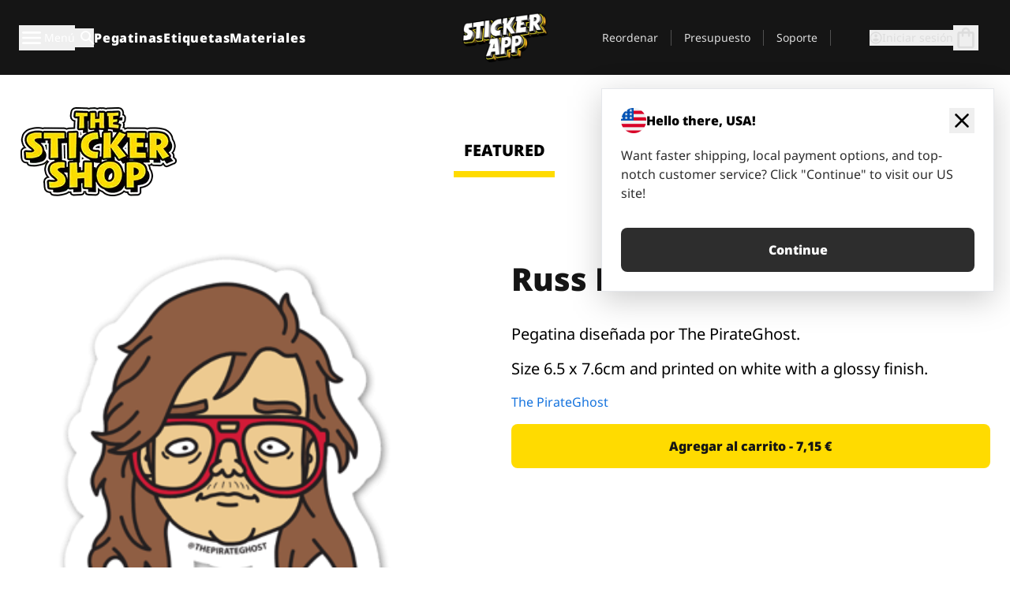

--- FILE ---
content_type: text/html
request_url: https://stickerapp.es/pegatinas-shop/animadas/russ-brown
body_size: 57958
content:
<!doctype html>
<html lang="es">
  <head>
<meta name="sentry-trace" content="bc4bfc628a1e9f2e14dc84450e549921-2c0f29e9a145cf88"/>
<meta name="baggage" content="sentry-environment=production,sentry-release=5a5b5a8d582548daa38f05c2631caf07,sentry-public_key=1b9524c37d7416d8fae8fe660394b755,sentry-trace_id=bc4bfc628a1e9f2e14dc84450e549921,sentry-org_id=4508890216267776"/>
    <meta charset="utf-8" />
    <meta name="viewport" content="width=device-width, initial-scale=1" />
    <link rel="apple-touch-icon" type="image/png" sizes="180x180" href="../../apple-touch-icon.png" />
    <link rel="icon" type="image/png" sizes="32x32" href="../../favicon-32x32.png" />
    <link rel="icon" type="image/png" sizes="16x16" href="../../favicon-16x16.png" />
    <link rel="manifest" href="/webapp-manifest" />
    <meta name="msapplication-TileColor" content="#040404" />
    <meta name="theme-color" content="#040404" />
    
		<link href="../../_app/immutable/assets/checkout.BH3LarW1.css" rel="stylesheet">
		<link href="../../_app/immutable/assets/0.ChXfMc9J.css" rel="stylesheet">
		<link href="../../_app/immutable/assets/componentsMap.D7LF1AAz.css" rel="stylesheet">
		<link href="../../_app/immutable/assets/StickerShopLayout.BqQlypSP.css" rel="stylesheet">
		<link href="../../_app/immutable/assets/Banner.DgY-iTHr.css" rel="stylesheet">
		<link href="../../_app/immutable/assets/_page.Cfnb99us.css" rel="stylesheet">
		<link href="../../_app/immutable/assets/CheckoutBlok.BGZaMiZf.css" rel="stylesheet">
		<link href="../../_app/immutable/assets/Customer.DygquDbB.css" rel="stylesheet">
		<link href="../../_app/immutable/assets/ChatPageSection.Dr7ESq_q.css" rel="stylesheet"><!--[--><!--[!--><!--]--> <!--[!--><!--]--> <link rel="manifest" href="/webapp-manifest"> <link rel="icon" href="/favicon.ico"> <meta name="theme-color" content="#040404"> <meta name="apple-mobile-web-app-status-bar-style" content="black-translucent"> <script src="https://uptime.betterstack.com/widgets/announcement.js" data-id="170704" async type="text/javascript">
  </script><!--]--><!--[--><!--[!--><!--]--> <!--[!--><!--]--> <!--[!--><!--]--> <!--[!--><!--]--> <!--[--><!--[--><!--]--><!--]--> <!--[--><link rel="canonical" href="https://stickerapp.es/pegatinas-shop/animadas/russ-brown"><!--]--> <!--[!--><!--]--> <!--[!--><!--]--> <!--[--><!----><script type="application/ld+json">[{"@context":"https://schema.org","@type":"Organization","name":"StickerApp AB","alternateName":"StickerApp","url":"https://stickerapp.es","logo":"https://stickerapp.se/media/250x147/d3dcfc2ee9/stickerapplogo.png","description":"StickerApp es una imprenta especializada en pegatinas y etiquetas. Ofrecemos pegatinas y etiquetas personalizadas de alta calidad para todas las ocasiones.","email":"info@stickerapp.es","address":{"@type":"PostalAddress","streetAddress":"Bronsgatan 12","addressLocality":"Lomma","postalCode":"234 35","addressCountry":"SE"},"sameAs":["https://www.facebook.com/StickerApp/","https://x.com/StickerApp","https://www.instagram.com/stickerapp/","https://www.youtube.com/StickerApp","https://www.linkedin.com/company/stickerapp/","https://www.pinterest.com/stickerapp/"]}]</script><!----><!--]--> <!--[--><link rel="preload" href="/_app/immutable/assets/noto-sans-400.CF_EggQ_.woff2" as="font" type="font/woff2" crossorigin="anonymous"> <link rel="preload" href="/_app/immutable/assets/noto-sans-900.BAaSzCx2.woff2" as="font" type="font/woff2" crossorigin="anonymous"> <!---->
      <style>
        @font-face {
          font-display: swap;
          font-family: 'Noto Sans';
          font-style: normal;
          font-weight: 400;
          src:
            url('/_app/immutable/assets/noto-sans-400.CF_EggQ_.woff2') format('woff2'),
            url('/_app/immutable/assets/noto-sans-400.BXlAZMwb.woff') format('woff');
        }

        @font-face {
          font-display: swap;
          font-family: 'Noto Sans';
          font-style: normal;
          font-weight: 900;
          src:
            url('/_app/immutable/assets/noto-sans-900.BAaSzCx2.woff2') format('woff2'),
            url('/_app/immutable/assets/noto-sans-900.BIzvzRm5.woff') format('woff');
        }
      </style>
  <!----><!--]--> <!----><!----> <!--[!--><!--]--><!--]--><title>Russ Brown</title>
  </head>
  <body data-sveltekit-preload-data="tap">
    <!--[--><!--[--><!----><div class="flex min-h-screen flex-col"><div class="flex grow flex-col"><!----><!--[!--><!--]--><!----> <!--[!--><!--]--> <!--[--><!--[!--><!--]--><!----> <!--[!--><!--]--><!--]--> <!--[!--><!--]--> <!--[!--><div class="font-noto-sans flex min-h-screen flex-col"><div class="flex grow flex-col"><!--[!--><!--]--> <header class="sticky top-0 z-10 w-full"><!--[!--><div data-testid="header" class="w-full transition-colors duration-500 bg-st-black"><!--[--><div class="block xl:hidden"><div class="flex flex-row items-center justify-end gap-2 bg-st-black px-6 py-2 text-st-white"><!--[!--><!--]--></div><!----></div><!--]--> <!--[--><!--[--><!--]--><!--]--> <!--[!--><!--]--><!----> <div class="flex justify-between"><div class="hidden grow px-3 py-4 xl:block"><!--[--><nav aria-label="Menú principal" class="flex w-full items-center justify-around px-3"><ul class="flex w-full items-center justify-start gap-8"><li class="flex items-center text-st-white"><button type="button" class="flex appearance-none items-center gap-3 text-st-white"><svg xmlns="http://www.w3.org/2000/svg" viewBox="0 -960 960 960" fill="currentcolor" class="h-8 w-8 overflow-hidden align-middle"><path d="M160-240q-17 0-28.5-11.5T120-280q0-17 11.5-28.5T160-320h640q17 0 28.5 11.5T840-280q0 17-11.5 28.5T800-240H160Zm0-200q-17 0-28.5-11.5T120-480q0-17 11.5-28.5T160-520h640q17 0 28.5 11.5T840-480q0 17-11.5 28.5T800-440H160Zm0-200q-17 0-28.5-11.5T120-680q0-17 11.5-28.5T160-720h640q17 0 28.5 11.5T840-680q0 17-11.5 28.5T800-640H160Z"></path></svg><!----> <!--[--><span class="sr-only text-sm md:not-sr-only">Menú</span><!--]--></button><!----></li> <li class="text-st-white"><button type="button" aria-label="Alternar búsqueda" class="flex h-[24px] w-[24px] appearance-none flex-col justify-around"><svg xmlns="http://www.w3.org/2000/svg" viewBox="0 -960 960 960" fill="currentcolor" class="w-8 h-8 overflow-hidden align-middle"><path d="M380-320q-109 0-184.5-75.5T120-580q0-109 75.5-184.5T380-840q109 0 184.5 75.5T640-580q0 44-14 83t-38 69l224 224q11 11 11 28t-11 28q-11 11-28 11t-28-11L532-372q-30 24-69 38t-83 14Zm0-80q75 0 127.5-52.5T560-580q0-75-52.5-127.5T380-760q-75 0-127.5 52.5T200-580q0 75 52.5 127.5T380-400Z"></path></svg><!----></button><!----></li> <!--[--><li><a class="py-1 text-base font-extrabold tracking-wider text-st-white hover:border-b-2 hover:border-st-yellow" href="/pegatinas-personalizadas">Pegatinas</a></li><li><a class="py-1 text-base font-extrabold tracking-wider text-st-white hover:border-b-2 hover:border-st-yellow" href="/etiquetas">Etiquetas</a></li><li><a class="py-1 text-base font-extrabold tracking-wider text-st-white hover:border-b-2 hover:border-st-yellow" href="/materiales">Materiales</a></li><!--]--></ul> <!--[--><a class="px-8" href="/"><!--[--><!--[!--><!--[!--><img src="/media/250x147/d3dcfc2ee9/stickerapplogo.png/m/filters:quality(60)" class="" fetchpriority="auto" draggable="false" alt="Sticker App" width="250" height="147" onload="this.__e=event" onerror="this.__e=event"><!--]--><!----><!--]--><!--]--><!----></a><!--]--><!----> <ul class="flex w-full items-center justify-end"><!--[--><li class="border-r border-st-gray-700 px-4 text-sm"><a class="py-1 text-sm text-st-gray-300" href="/reorder">Reordenar</a></li><li class="border-r border-st-gray-700 px-4 text-sm"><a class="py-1 text-sm text-st-gray-300" href="/cotizacion-de-negocios">Presupuesto</a></li><li class="border-r border-st-gray-700 px-4 text-sm"><a class="py-1 text-sm text-st-gray-300" href="/ayuda">Soporte</a></li><!--]--> <li class="border-r border-st-gray-700 px-4 text-sm"><!--[!--><!--]--></li> <li class="flex items-center gap-6 px-4 text-sm text-st-gray-300"><button type="button" class="flex items-center gap-2" aria-label="Cuenta" data-sveltekit-reload=""><svg class="size-4 overflow-hidden align-middle" viewBox="0 0 28 28" fill="none" xmlns="http://www.w3.org/2000/svg"><path d="M13.986 0.666504C6.62602 0.666504 0.666016 6.63984 0.666016 13.9998C0.666016 21.3598 6.62602 27.3332 13.986 27.3332C21.3593 27.3332 27.3327 21.3598 27.3327 13.9998C27.3327 6.63984 21.3593 0.666504 13.986 0.666504ZM13.9993 24.6665C8.10602 24.6665 3.33268 19.8932 3.33268 13.9998C3.33268 8.1065 8.10602 3.33317 13.9993 3.33317C19.8927 3.33317 24.666 8.1065 24.666 13.9998C24.666 19.8932 19.8927 24.6665 13.9993 24.6665Z" fill="currentColor"></path><path d="M13.9993 5.99984C15.8438 5.99984 17.3327 7.53486 17.3327 9.43646C17.3327 11.3381 15.8438 12.8731 13.9993 12.8731C12.1549 12.8731 10.666 11.3381 10.666 9.43646C10.666 7.53486 12.1549 5.99984 13.9993 5.99984ZM13.9993 22.2665C11.2216 22.2665 8.76602 20.8002 7.33268 18.5779C7.36602 16.2982 11.7771 15.0496 13.9993 15.0496C16.2105 15.0496 20.6327 16.2982 20.666 18.5779C19.2327 20.8002 16.7771 22.2665 13.9993 22.2665Z" fill="currentColor"></path></svg><!----> <span>Iniciar sesión</span></button> <button type="button" aria-label="Ir a la caja" data-sveltekit-reload=""><span class="relative"><svg xmlns="http://www.w3.org/2000/svg" viewBox="0 -960 960 960" fill="currentcolor" class="h-8 w-8 overflow-hidden align-middle"><path d="M240-80q-33 0-56.5-23.5T160-160v-480q0-33 23.5-56.5T240-720h80q0-66 47-113t113-47q66 0 113 47t47 113h80q33 0 56.5 23.5T800-640v480q0 33-23.5 56.5T720-80H240Zm0-80h480v-480h-80v80q0 17-11.5 28.5T600-520q-17 0-28.5-11.5T560-560v-80H400v80q0 17-11.5 28.5T360-520q-17 0-28.5-11.5T320-560v-80h-80v480Zm160-560h160q0-33-23.5-56.5T480-800q-33 0-56.5 23.5T400-720ZM240-160v-480 480Z"></path></svg><!----> <!--[--><!--]--></span></button><!----></li></ul></nav><!--]--> <!--[!--><!--]--><!----></div> <div class="w-1/3 self-center px-medium xl:hidden"><div class="flex flex-row gap-3 text-white"><button type="button" aria-label="Toggle navigation" class="flex appearance-none items-center gap-3 text-st-white"><svg xmlns="http://www.w3.org/2000/svg" viewBox="0 -960 960 960" fill="currentcolor" class="h-6 w-6 overflow-hidden align-middle"><path d="M160-240q-17 0-28.5-11.5T120-280q0-17 11.5-28.5T160-320h640q17 0 28.5 11.5T840-280q0 17-11.5 28.5T800-240H160Zm0-200q-17 0-28.5-11.5T120-480q0-17 11.5-28.5T160-520h640q17 0 28.5 11.5T840-480q0 17-11.5 28.5T800-440H160Zm0-200q-17 0-28.5-11.5T120-680q0-17 11.5-28.5T160-720h640q17 0 28.5 11.5T840-680q0 17-11.5 28.5T800-640H160Z"></path></svg><!----> <!--[!--><!--]--></button><!----> <button type="button" aria-label="Toggle search" class="flex h-[24px] w-[24px] appearance-none flex-col justify-around"><svg xmlns="http://www.w3.org/2000/svg" viewBox="0 -960 960 960" fill="currentcolor" class="w-8 h-8 overflow-hidden align-middle"><path d="M380-320q-109 0-184.5-75.5T120-580q0-109 75.5-184.5T380-840q109 0 184.5 75.5T640-580q0 44-14 83t-38 69l224 224q11 11 11 28t-11 28q-11 11-28 11t-28-11L532-372q-30 24-69 38t-83 14Zm0-80q75 0 127.5-52.5T560-580q0-75-52.5-127.5T380-760q-75 0-127.5 52.5T200-580q0 75 52.5 127.5T380-400Z"></path></svg><!----></button><!----></div> <!--[!--><!--]--><!----></div> <div class="flex w-1/3 self-center xl:hidden"><!--[--><a class="block max-h-20 p-2" href="/"><!--[--><!--[!--><!--[!--><img src="/media/250x147/d3dcfc2ee9/stickerapplogo.png/m/filters:quality(60)" class="m-auto h-full w-auto" fetchpriority="auto" draggable="false" alt="Sticker App" width="250" height="147" onload="this.__e=event" onerror="this.__e=event"><!--]--><!----><!--]--><!--]--><!----></a><!--]--><!----></div> <div class="flex w-1/3 justify-end gap-gutter self-center px-medium text-st-white xl:hidden"><button type="button"><svg class="w-6 h-6 overflow-hidden align-middle" viewBox="0 0 28 28" fill="none" xmlns="http://www.w3.org/2000/svg"><path d="M13.986 0.666504C6.62602 0.666504 0.666016 6.63984 0.666016 13.9998C0.666016 21.3598 6.62602 27.3332 13.986 27.3332C21.3593 27.3332 27.3327 21.3598 27.3327 13.9998C27.3327 6.63984 21.3593 0.666504 13.986 0.666504ZM13.9993 24.6665C8.10602 24.6665 3.33268 19.8932 3.33268 13.9998C3.33268 8.1065 8.10602 3.33317 13.9993 3.33317C19.8927 3.33317 24.666 8.1065 24.666 13.9998C24.666 19.8932 19.8927 24.6665 13.9993 24.6665Z" fill="currentColor"></path><path d="M13.9993 5.99984C15.8438 5.99984 17.3327 7.53486 17.3327 9.43646C17.3327 11.3381 15.8438 12.8731 13.9993 12.8731C12.1549 12.8731 10.666 11.3381 10.666 9.43646C10.666 7.53486 12.1549 5.99984 13.9993 5.99984ZM13.9993 22.2665C11.2216 22.2665 8.76602 20.8002 7.33268 18.5779C7.36602 16.2982 11.7771 15.0496 13.9993 15.0496C16.2105 15.0496 20.6327 16.2982 20.666 18.5779C19.2327 20.8002 16.7771 22.2665 13.9993 22.2665Z" fill="currentColor"></path></svg><!----></button> <div class="relative"><button type="button" aria-label="Ir a la caja" data-sveltekit-reload=""><span class="relative"><svg xmlns="http://www.w3.org/2000/svg" viewBox="0 -960 960 960" fill="currentcolor" class="h-6 w-6 overflow-hidden align-middle"><path d="M240-80q-33 0-56.5-23.5T160-160v-480q0-33 23.5-56.5T240-720h80q0-66 47-113t113-47q66 0 113 47t47 113h80q33 0 56.5 23.5T800-640v480q0 33-23.5 56.5T720-80H240Zm0-80h480v-480h-80v80q0 17-11.5 28.5T600-520q-17 0-28.5-11.5T560-560v-80H400v80q0 17-11.5 28.5T360-520q-17 0-28.5-11.5T320-560v-80h-80v480Zm160-560h160q0-33-23.5-56.5T480-800q-33 0-56.5 23.5T400-720ZM240-160v-480 480Z"></path></svg><!----> <!--[--><!--]--></span></button><!----></div></div></div></div><!--]--></header> <main class="flex grow flex-col"><!--[!--><!--]--><!----> <!--[!--><!--]--> <!--[--><!----><div class="max-lg:pb-12 lg:px-6 lg:pb-14 lg:pt-10 scroll-mt-36 bg-cover bg-no-repeat bg-white bg-[image:var(--background-image-url)] md:bg-[image:var(--md-background-image-url)] lg:bg-[image:var(--lg-background-image-url)]"><div class="mx-auto h-full bg-cover bg-no-repeat bg-white box-content max-w-page-max"><!--[--><!--[!--><!--]--><!--[!--><!--]--><!--[!--><!--]--><!--]--> <!--[--><div class="flex flex-row justify-between bg-white lg:hidden"><!--[--><a href="/pegatinas-shop" class="flex max-w-44 flex-grow flex-col items-center px-1 pt-4"><!----><svg class="h-8 w-8 mb-4 overflow-hidden align-middle" viewBox="0 0 18 16" fill="none" xmlns="http://www.w3.org/2000/svg"><path fill-rule="evenodd" clip-rule="evenodd" d="M9.52125 13.8184C9.20124 13.6229 8.79876 13.6229 8.47875 13.8184L5.17397 15.8369C4.41487 16.3006 3.47362 15.6167 3.68001 14.7515L4.57852 10.9847C4.66553 10.6199 4.54116 10.2372 4.25637 9.99322L1.31539 7.47396C0.639853 6.89529 0.999379 5.78878 1.88603 5.7177L5.74612 5.40823C6.11991 5.37827 6.44552 5.1417 6.58953 4.79546L8.07668 1.21993C8.41827 0.398636 9.58173 0.398636 9.92332 1.21993L11.4105 4.79546C11.5545 5.1417 11.8801 5.37827 12.2539 5.40823L16.114 5.7177C17.0006 5.78878 17.3601 6.89529 16.6846 7.47396L13.7436 9.99322C13.4588 10.2372 13.3345 10.6199 13.4215 10.9847L14.32 14.7515C14.5264 15.6167 13.5851 16.3006 12.826 15.8369L9.52125 13.8184Z" fill="currentColor"></path></svg><!----> <span class="mb-3 text-sm font-bold uppercase active">featured</span> <div class="h-2 w-full max-w-40 bg-st-yellow"></div></a><a href="/pegatinas-shop/popular" class="flex max-w-44 flex-grow flex-col items-center px-1 pt-4"><!----><svg class="h-8 w-8 mb-4 overflow-hidden align-middle" fill="currentcolor" xmlns="http://www.w3.org/2000/svg" viewBox="0 -960 960 960"><path d="M840-640q32 0 56 24t24 56v80q0 7-2 15t-4 15L794-168q-9 20-30 34t-44 14H280v-520l240-238q15-15 35.5-17.5T595-888q19 10 28 28t4 37l-45 183h258Zm-480 34v406h360l120-280v-80H480l54-220-174 174ZM160-120q-33 0-56.5-23.5T80-200v-360q0-33 23.5-56.5T160-640h120v80H160v360h120v80H160Zm200-80v-406 406Z"></path></svg><!----> <span class="mb-3 text-sm font-bold uppercase">popular</span> <div class="h-2 w-full max-w-40"></div></a><a href="/pegatinas-shop/reciente" class="flex max-w-44 flex-grow flex-col items-center px-1 pt-4"><!----><svg class="h-8 w-8 mb-4 overflow-hidden align-middle" fill="currentcolor" xmlns="http://www.w3.org/2000/svg" viewBox="0 -960 960 960"><path d="m520-473 90 90q11 11 11 27.5T610-327q-12 12-28.5 12T553-327L452-428q-6-6-9-13.5t-3-15.5v-143q0-17 11.5-28.5T480-640q17 0 28.5 11.5T520-600v127Zm-40-247q-17 0-28.5-11.5T440-760v-40h80v40q0 17-11.5 28.5T480-720Zm240 240q0-17 11.5-28.5T760-520h40v80h-40q-17 0-28.5-11.5T720-480ZM480-240q17 0 28.5 11.5T520-200v40h-80v-40q0-17 11.5-28.5T480-240ZM240-480q0 17-11.5 28.5T200-440h-40v-80h40q17 0 28.5 11.5T240-480ZM480-80q-83 0-156-31.5T197-197q-54-54-85.5-127T80-480q0-83 31.5-156T197-763q54-54 127-85.5T480-880q83 0 156 31.5T763-763q54 54 85.5 127T880-480q0 83-31.5 156T763-197q-54 54-127 85.5T480-80Zm320-400q0-134-93-227t-227-93q-134 0-227 93t-93 227q0 134 93 227t227 93q134 0 227-93t93-227Zm-320 0Z"></path></svg><!----> <span class="mb-3 text-sm font-bold uppercase">latest</span> <div class="h-2 w-full max-w-40"></div></a><a href="/pegatinas-shop/disenadores" class="flex max-w-44 flex-grow flex-col items-center px-1 pt-4"><!----><svg class="h-8 w-8 mb-4 overflow-hidden align-middle" fill="currentcolor" xmlns="http://www.w3.org/2000/svg" viewBox="0 -960 960 960"><path d="M240-120q-45 0-89-22t-71-58q26 0 53-20.5t27-59.5q0-50 35-85t85-35q50 0 85 35t35 85q0 66-47 113t-113 47Zm0-80q33 0 56.5-23.5T320-280q0-17-11.5-28.5T280-320q-17 0-28.5 11.5T240-280q0 23-5.5 42T220-202q5 2 10 2h10Zm230-160L360-470l358-358q11-11 27.5-11.5T774-828l54 54q12 12 12 28t-12 28L470-360Zm-190 80Z"></path></svg><!----> <span class="mb-3 text-sm font-bold uppercase">by artists</span> <div class="h-2 w-full max-w-40"></div></a><!--]--></div> <div class="flex flex-row items-center justify-between max-lg:hidden"><img src="/media/200x115/95570fc805/sticker-shop-logo-200.png/m/filters:quality(60)" alt="Sticker shop logo"> <div class="flex flex-row"><!--[--><a href="/pegatinas-shop" class="flex w-44 flex-col items-center px-6 pt-4"><span class="mb-3 text-xl font-bold uppercase active">featured</span> <div class="h-2 w-full max-w-40 bg-st-yellow"></div></a><a href="/pegatinas-shop/popular" class="flex w-44 flex-col items-center px-6 pt-4"><span class="mb-3 text-xl font-bold uppercase">popular</span> <div class="h-2 w-full max-w-40"></div></a><a href="/pegatinas-shop/reciente" class="flex w-44 flex-col items-center px-6 pt-4"><span class="mb-3 text-xl font-bold uppercase">latest</span> <div class="h-2 w-full max-w-40"></div></a><a href="/pegatinas-shop/disenadores" class="flex w-44 flex-col items-center px-6 pt-4"><span class="mb-3 text-xl font-bold uppercase">by artists</span> <div class="h-2 w-full max-w-40"></div></a><!--]--></div></div><!----><!--]--></div></div><!----> <!--[!--><!--]--> <!--[--><div class="px-6 pb-6 scroll-mt-36 bg-cover bg-no-repeat bg-white bg-[image:var(--background-image-url)] md:bg-[image:var(--md-background-image-url)] lg:bg-[image:var(--lg-background-image-url)]"><div class="mx-auto h-full bg-cover bg-no-repeat bg-white box-content max-w-page-max"><!--[--><!--[!--><!--]--><!--[!--><!--]--><!--[!--><!--]--><!--]--> <!--[--><div class="gap-large flex w-full flex-col"><!--[!--><!--]--> <!--[!--><!--]--> <div class="grid grid-cols-2 md:grid-cols-12 gap-gutter"><div class="lg:col-span-6 md:col-span-6 col-span-2"><!--[!--><img src="/cdn-assets/images/preview/2018/01/30/design-20765/template-sticker-300x300.png" class="w-128" fetchpriority="auto" draggable="false" alt="" loading="lazy" onload="this.__e=event" onerror="this.__e=event"><!--]--><!----></div><!----> <div class="lg:col-span-6 md:col-span-6 col-span-2"><div class="gap-gutter flex w-full flex-col"><!--[!--><!--]--> <!----><h1 class="lg:text-st-black md:text-st-black text-st-black text-st-sm-large lg:text-st-lg-large font-black mb-8 mt-6"><!--[!--><!---->Russ Brown<!----><!--]--><!----></h1><!----><!----> <p class="mb-4 text-xl">Pegatina diseñada por The PirateGhost.</p> <p class="mb-4 text-xl">Size 6.5 x 7.6cm and printed on white with a glossy finish.</p> <p class="mb-4"><a class="text-st-blue-500" href="/pegatinas-shop/disenadores/thepirateghost">The PirateGhost</a></p> <!----><button role="button" tabindex="0" class="rounded-lg text-st-black text-center inline-block text-nowrap font-black disabled:cursor-not-allowed min-w-40 text-md py-4 px-11 w-full bg-st-yellow-500 disabled:bg-st-gray-400 disabled:text-st-gray-500 active:bg-st-yellow-600 hover:bg-st-yellow-700 outline-st-pink-500 buy-$20765" type="button"><!--[3--><!---->Agregar al carrito - 7,15 €<!----><!--]--><!----><!----></button><!----><!----><!----> <!--[!--><!--]--></div><!----></div><!----><!----></div><!----> <!--[--><div class="flex flex-row items-center gap-4"><!----><h2 class="lg:text-st-black md:text-st-black text-st-black text-st-sm-medium lg:text-st-lg-medium font-black"><!--[!--><!---->Más pegatinas de esta categoría (Dibujos)<!----><!--]--><!----></h2><!----><!----> <!----><a role="button" tabindex="0" class="rounded-lg text-st-black text-center inline-block text-nowrap font-black disabled:cursor-not-allowed min-w-40 py-2 text-sm px-5 bg-st-gray-800 text-st-white disabled:bg-st-gray-400 disabled:text-st-gray-500 active:bg-st-gray-600 hover:bg-st-gray-700 outline-st-pink-500 flex flex-row items-center gap-2" href="/pegatinas-shop/animadas"><!---->Mostrar todo <svg class="h-4 w-4 overflow-hidden align-middle" fill="currentColor" xmlns="http://www.w3.org/2000/svg" viewBox="0 -960 960 960"><path d="M579-480 285-774q-15-15-14.5-35.5T286-845q15-15 35.5-15t35.5 15l307 308q12 12 18 27t6 30q0 15-6 30t-18 27L356-115q-15 15-35 14.5T286-116q-15-15-15-35.5t15-35.5l293-293Z"></path></svg><!----><!----><!----></a><!----><!----></div> <div class="grid grid-cols-2 md:grid-cols-12 gap-gutter"><!--[--><div class="md:col-span-4 lg:col-span-3"><div class="flex h-full flex-col justify-between gap-3"><a href="/pegatinas-shop/animadas/pegatina-de-cerebro" aria-label="¡Un cerebro, una pegatina!"><div class="aspect-square content-center bg-st-gray-100"><!--[!--><img src="/cdn-assets/images/preview/2015/09/19/design-4967/template-sticker-300x300.png" class="p-2 md:p-8" fetchpriority="auto" draggable="false" alt="¡Un cerebro, una pegatina!" loading="lazy" onload="this.__e=event" onerror="this.__e=event"><!--]--><!----></div></a> <div class="flex flex-col justify-between"><!--[--><a class="overflow-hidden overflow-ellipsis whitespace-nowrap text-nowrap text-base font-bold uppercase hover:underline" href="/pegatinas-shop/animadas/pegatina-de-cerebro"><!--[--><!--[!--><!---->Un Cerebro<!----><!--]--><!--]--><!----></a><!--]--><!----> <!----><div class="lg:text-st-gray-800 md:text-st-gray-800 text-st-gray-800 text-base"><!--[--><!---->6.8 x 4.9 cm<!----><!--]--><!----></div><!----><!----></div> <!----><button role="button" tabindex="0" class="rounded-lg text-st-black text-center inline-block text-nowrap font-black disabled:cursor-not-allowed min-w-40 py-2 text-sm px-5 bg-st-gray-800 text-st-white disabled:bg-st-gray-400 disabled:text-st-gray-500 active:bg-st-gray-600 hover:bg-st-gray-700 outline-st-pink-500" type="button"><!--[3--><!---->7,63 €<!----><!--]--><!----><!----></button><!----><!----></div><!----></div><div class="md:col-span-4 lg:col-span-3"><div class="flex h-full flex-col justify-between gap-3"><a href="/pegatinas-shop/animadas/fuko-neko" aria-label="Pegatina de GoreJuice, ¡un artista noruego!
&lt;a href=&quot;https://instagram.com/p/75g4BKnA66/&quot; target=&quot;_blank&quot;>https://instagram.com/p/75g4BKnA66/&lt;/a>"><div class="aspect-square content-center bg-st-gray-100"><!--[!--><img src="/cdn-assets/images/preview/2015/09/21/design-5208/template-sticker-300x300.png" class="p-2 md:p-8" fetchpriority="auto" draggable="false" alt="Pegatina de GoreJuice, ¡un artista noruego!
&lt;a href=&quot;https://instagram.com/p/75g4BKnA66/&quot; target=&quot;_blank&quot;>https://instagram.com/p/75g4BKnA66/&lt;/a>" loading="lazy" onload="this.__e=event" onerror="this.__e=event"><!--]--><!----></div></a> <div class="flex flex-col justify-between"><!--[--><a class="overflow-hidden overflow-ellipsis whitespace-nowrap text-nowrap text-base font-bold uppercase hover:underline" href="/pegatinas-shop/animadas/fuko-neko"><!--[--><!--[!--><!---->Fuko Neko<!----><!--]--><!--]--><!----></a><!--]--><!----> <!----><div class="lg:text-st-gray-800 md:text-st-gray-800 text-st-gray-800 text-base"><!--[--><!---->8.4 x 10.4 cm<!----><!--]--><!----></div><!----><!----></div> <!----><button role="button" tabindex="0" class="rounded-lg text-st-black text-center inline-block text-nowrap font-black disabled:cursor-not-allowed min-w-40 py-2 text-sm px-5 bg-st-gray-800 text-st-white disabled:bg-st-gray-400 disabled:text-st-gray-500 active:bg-st-gray-600 hover:bg-st-gray-700 outline-st-pink-500" type="button"><!--[3--><!---->14,93 €<!----><!--]--><!----><!----></button><!----><!----></div><!----></div><div class="md:col-span-4 lg:col-span-3"><div class="flex h-full flex-col justify-between gap-3"><a href="/pegatinas-shop/animadas/mano-pop-art" aria-label="Ir a un concierto de rock también puede ser... ¿colorido?"><div class="aspect-square content-center bg-st-gray-100"><!--[!--><img src="/cdn-assets/images/preview/2017/01/11/design-12293/template-sticker-300x300.png" class="p-2 md:p-8" fetchpriority="auto" draggable="false" alt="Ir a un concierto de rock también puede ser... ¿colorido?" loading="lazy" onload="this.__e=event" onerror="this.__e=event"><!--]--><!----></div></a> <div class="flex flex-col justify-between"><!--[--><a class="overflow-hidden overflow-ellipsis whitespace-nowrap text-nowrap text-base font-bold uppercase hover:underline" href="/pegatinas-shop/animadas/mano-pop-art"><!--[--><!--[!--><!---->Mano Pop Art<!----><!--]--><!--]--><!----></a><!--]--><!----> <!----><div class="lg:text-st-gray-800 md:text-st-gray-800 text-st-gray-800 text-base"><!--[--><!---->6 x 8.9 cm<!----><!--]--><!----></div><!----><!----></div> <!----><button role="button" tabindex="0" class="rounded-lg text-st-black text-center inline-block text-nowrap font-black disabled:cursor-not-allowed min-w-40 py-2 text-sm px-5 bg-st-gray-800 text-st-white disabled:bg-st-gray-400 disabled:text-st-gray-500 active:bg-st-gray-600 hover:bg-st-gray-700 outline-st-pink-500" type="button"><!--[3--><!---->11,03 €<!----><!--]--><!----><!----></button><!----><!----></div><!----></div><div class="md:col-span-4 lg:col-span-3"><div class="flex h-full flex-col justify-between gap-3"><a href="/pegatinas-shop/animadas/fuck-you-i-m-smiling" aria-label=""><div class="aspect-square content-center bg-st-gray-100"><!--[!--><img src="/cdn-assets/images/preview/2020/09/22/design-74612/template-sticker-300x300.png" class="p-2 md:p-8" fetchpriority="auto" draggable="false" alt="" loading="lazy" onload="this.__e=event" onerror="this.__e=event"><!--]--><!----></div></a> <div class="flex flex-col justify-between"><!--[--><a class="overflow-hidden overflow-ellipsis whitespace-nowrap text-nowrap text-base font-bold uppercase hover:underline" href="/pegatinas-shop/animadas/fuck-you-i-m-smiling"><!--[--><!--[!--><!---->Fuck you, I'm smiling<!----><!--]--><!--]--><!----></a><!--]--><!----> <!----><div class="lg:text-st-gray-800 md:text-st-gray-800 text-st-gray-800 text-base"><!--[--><!---->7.6 x 7.7 cm<!----><!--]--><!----></div><!----><!----></div> <!----><button role="button" tabindex="0" class="rounded-lg text-st-black text-center inline-block text-nowrap font-black disabled:cursor-not-allowed min-w-40 py-2 text-sm px-5 bg-st-gray-800 text-st-white disabled:bg-st-gray-400 disabled:text-st-gray-500 active:bg-st-gray-600 hover:bg-st-gray-700 outline-st-pink-500" type="button"><!--[3--><!---->9,21 €<!----><!--]--><!----><!----></button><!----><!----></div><!----></div><div class="md:col-span-4 lg:col-span-3"><div class="flex h-full flex-col justify-between gap-3"><a href="/pegatinas-shop/animadas/la-pegatina-de-milf" aria-label="La pegatina de milf"><div class="aspect-square content-center bg-st-gray-100"><!--[!--><img src="/cdn-assets/images/stickers/1777t.png" class="p-2 md:p-8" fetchpriority="auto" draggable="false" alt="La pegatina de milf" loading="lazy" onload="this.__e=event" onerror="this.__e=event"><!--]--><!----></div></a> <div class="flex flex-col justify-between"><!--[--><a class="overflow-hidden overflow-ellipsis whitespace-nowrap text-nowrap text-base font-bold uppercase hover:underline" href="/pegatinas-shop/animadas/la-pegatina-de-milf"><!--[--><!--[!--><!---->MILF<!----><!--]--><!--]--><!----></a><!--]--><!----> <!----><div class="lg:text-st-gray-800 md:text-st-gray-800 text-st-gray-800 text-base"><!--[--><!---->5 x 7.3 cm<!----><!--]--><!----></div><!----><!----></div> <!----><button role="button" tabindex="0" class="rounded-lg text-st-black text-center inline-block text-nowrap font-black disabled:cursor-not-allowed min-w-40 py-2 text-sm px-5 bg-st-gray-800 text-st-white disabled:bg-st-gray-400 disabled:text-st-gray-500 active:bg-st-gray-600 hover:bg-st-gray-700 outline-st-pink-500" type="button"><!--[3--><!---->6,13 €<!----><!--]--><!----><!----></button><!----><!----></div><!----></div><div class="md:col-span-4 lg:col-span-3"><div class="flex h-full flex-col justify-between gap-3"><a href="/pegatinas-shop/animadas/el-pito" aria-label="¡Enciéndelo y pégalo en tu skate! "><div class="aspect-square content-center bg-st-gray-100"><!--[!--><img src="/cdn-assets/images/preview/2015/09/17/design-4978/template-sticker-300x300.png" class="p-2 md:p-8" fetchpriority="auto" draggable="false" alt="¡Enciéndelo y pégalo en tu skate! " loading="lazy" onload="this.__e=event" onerror="this.__e=event"><!--]--><!----></div></a> <div class="flex flex-col justify-between"><!--[--><a class="overflow-hidden overflow-ellipsis whitespace-nowrap text-nowrap text-base font-bold uppercase hover:underline" href="/pegatinas-shop/animadas/el-pito"><!--[--><!--[!--><!---->Cigarro<!----><!--]--><!--]--><!----></a><!--]--><!----> <!----><div class="lg:text-st-gray-800 md:text-st-gray-800 text-st-gray-800 text-base"><!--[--><!---->12.4 x 2.5 cm<!----><!--]--><!----></div><!----><!----></div> <!----><button role="button" tabindex="0" class="rounded-lg text-st-black text-center inline-block text-nowrap font-black disabled:cursor-not-allowed min-w-40 py-2 text-sm px-5 bg-st-gray-800 text-st-white disabled:bg-st-gray-400 disabled:text-st-gray-500 active:bg-st-gray-600 hover:bg-st-gray-700 outline-st-pink-500" type="button"><!--[3--><!---->7,23 €<!----><!--]--><!----><!----></button><!----><!----></div><!----></div><div class="md:col-span-4 lg:col-span-3"><div class="flex h-full flex-col justify-between gap-3"><a href="/pegatinas-shop/animadas/labios-rojos" aria-label="Pegatina de unos labios rojos"><div class="aspect-square content-center bg-st-gray-100"><!--[!--><img src="/cdn-assets/images/preview/2017/10/27/design-17990/template-sticker-300x300.png" class="p-2 md:p-8" fetchpriority="auto" draggable="false" alt="Pegatina de unos labios rojos" loading="lazy" onload="this.__e=event" onerror="this.__e=event"><!--]--><!----></div></a> <div class="flex flex-col justify-between"><!--[--><a class="overflow-hidden overflow-ellipsis whitespace-nowrap text-nowrap text-base font-bold uppercase hover:underline" href="/pegatinas-shop/animadas/labios-rojos"><!--[--><!--[!--><!---->Labios Rojos<!----><!--]--><!--]--><!----></a><!--]--><!----> <!----><div class="lg:text-st-gray-800 md:text-st-gray-800 text-st-gray-800 text-base"><!--[--><!---->7.3 x 5.3 cm<!----><!--]--><!----></div><!----><!----></div> <!----><button role="button" tabindex="0" class="rounded-lg text-st-black text-center inline-block text-nowrap font-black disabled:cursor-not-allowed min-w-40 py-2 text-sm px-5 bg-st-gray-800 text-st-white disabled:bg-st-gray-400 disabled:text-st-gray-500 active:bg-st-gray-600 hover:bg-st-gray-700 outline-st-pink-500" type="button"><!--[3--><!---->6,93 €<!----><!--]--><!----><!----></button><!----><!----></div><!----></div><div class="md:col-span-4 lg:col-span-3"><div class="flex h-full flex-col justify-between gap-3"><a href="/pegatinas-shop/animadas/helado" aria-label="¿Te apetece un helado? "><div class="aspect-square content-center bg-st-gray-100"><!--[!--><img src="/cdn-assets/images/preview/2015/11/17/design-6842/template-sticker-300x300.png" class="p-2 md:p-8" fetchpriority="auto" draggable="false" alt="¿Te apetece un helado? " loading="lazy" onload="this.__e=event" onerror="this.__e=event"><!--]--><!----></div></a> <div class="flex flex-col justify-between"><!--[--><a class="overflow-hidden overflow-ellipsis whitespace-nowrap text-nowrap text-base font-bold uppercase hover:underline" href="/pegatinas-shop/animadas/helado"><!--[--><!--[!--><!---->Helado <!----><!--]--><!--]--><!----></a><!--]--><!----> <!----><div class="lg:text-st-gray-800 md:text-st-gray-800 text-st-gray-800 text-base"><!--[--><!---->7.3 x 12.7 cm<!----><!--]--><!----></div><!----><!----></div> <!----><button role="button" tabindex="0" class="rounded-lg text-st-black text-center inline-block text-nowrap font-black disabled:cursor-not-allowed min-w-40 py-2 text-sm px-5 bg-st-gray-800 text-st-white disabled:bg-st-gray-400 disabled:text-st-gray-500 active:bg-st-gray-600 hover:bg-st-gray-700 outline-st-pink-500" type="button"><!--[3--><!---->9,62 €<!----><!--]--><!----><!----></button><!----><!----></div><!----></div><!--]--><!----></div><!----><!--]--><!----> <!--[!--><!--]--></div><!----><!----><!--]--></div></div><!--]--><!----><!--]--> <!--[--><div id="localization-banner" class="fixed bottom-0 left-0 right-0 z-20 animate-enter-bottom md:bottom-auto md:left-auto md:right-5 md:top-28 md:animate-enter-right"><article class="flex flex-col text-wrap border bg-st-white p-6 drop-shadow-banner" aria-labelledby="banner-title" aria-describedby="banner-description"><div class="flex items-center justify-between gap-4"><div class="flex items-center gap-4"><img src="/media/64x64/bafb414446/flag-usa.png" alt="" aria-hidden="true" class="aspect-auto w-8"> <h3 id="banner-title" class="text-base font-black">Hello there, USA!</h3></div> <button type="button" aria-label="Close"><span aria-hidden="true"><svg xmlns="http://www.w3.org/2000/svg" viewBox="0 -960 960 960" fill="currentcolor" class="size-8 overflow-hidden align-middle"><path d="M480-424 284-228q-11 11-28 11t-28-11q-11-11-11-28t11-28l196-196-196-196q-11-11-11-28t11-28q11-11 28-11t28 11l196 196 196-196q11-11 28-11t28 11q11 11 11 28t-11 28L536-480l196 196q11 11 11 28t-11 28q-11 11-28 11t-28-11L480-424Z"></path></svg><!----></span></button></div> <!----><p id="banner-description" class="lg:text-st-gray-800 md:text-st-gray-800 text-st-gray-800 mt-4 max-w-md text-pretty text-base"><!--[--><!---->Want faster shipping, local payment options, and top-notch customer service? Click "Continue" to visit our US site!<!----><!--]--><!----></p><!----><!----> <!--[--><!----><a role="button" tabindex="0" class="rounded-lg text-st-black text-center inline-block text-nowrap font-black disabled:cursor-not-allowed min-w-40 text-md py-4 px-7 bg-st-gray-800 text-st-white disabled:bg-st-gray-400 disabled:text-st-gray-500 active:bg-st-gray-600 hover:bg-st-gray-700 outline-st-pink-500 mt-8" href="https://stickerapp.com"><!---->Continue<!----><!----></a><!----><!--]--></article><!----></div><!----><!--]--></main><!----></div> <!--[--><div><!--[--><footer><!--[!--><div class="scroll-mt-36 bg-cover bg-no-repeat bg-st-black text-st-white bg-[image:var(--background-image-url)] md:bg-[image:var(--md-background-image-url)] lg:bg-[image:var(--lg-background-image-url)]"><div class="mx-auto h-full bg-cover bg-no-repeat bg-st-black text-st-white box-content max-w-page-max pt-large pb-large pl-medium pl-medium lg:pl-gutter md:pl-medium pr-medium pr-medium lg:pr-gutter md:pr-medium"><!--[--><!--[!--><!--]--><!--[!--><!--]--><!--[!--><!--]--><!--]--> <!--[--><div class="pb-10 pt-2 md:flex md:pt-10"><div class="basis-3/5 md:flex"><!--[--><div class="mb-4 mr-gutter w-full last:mr-0 md:mb-0 md:w-auto md:basis-1/3"><h4 class="mb-4 font-semibold" id="id0.7908952377939851-heading"><button type="button" class="flex w-full items-center justify-between md:hidden" aria-expanded="false" aria-controls="id0.7908952377939851-links"><span>Enlaces útiles</span> <div class="h-4 w-4"><svg xmlns="http://www.w3.org/2000/svg" viewBox="0 -960 960 960" fill="currentcolor" class="w-full h-full overflow-hidden align-middle"><path d="M480-361q-8 0-15-2.5t-13-8.5L268-556q-11-11-11-28t11-28q11-11 28-11t28 11l156 156 156-156q11-11 28-11t28 11q11 11 11 28t-11 28L508-372q-6 6-13 8.5t-15 2.5Z"></path></svg><!----></div></button> <span class="hidden md:block">Enlaces útiles</span></h4> <ul id="id0.7908952377939851-links" class="hidden h-auto overflow-hidden transition-all duration-300 md:block" aria-labelledby="id0.7908952377939851-heading" aria-hidden="true"><!--[--><li class="leading-loose last:pb-8"><!--[--><a tabindex="-1" href="/usos"><!--[--><!--[!--><!---->Usos<!----><!--]--><!--]--><!----></a><!--]--><!----></li><li class="leading-loose last:pb-8"><!--[--><a tabindex="-1" href="/adiciones"><!--[--><!--[!--><!---->Complementos<!----><!--]--><!--]--><!----></a><!--]--><!----></li><li class="leading-loose last:pb-8"><!--[--><a tabindex="-1" href="/muestras"><!--[--><!--[!--><!---->Packs de pegatinas<!----><!--]--><!--]--><!----></a><!--]--><!----></li><li class="leading-loose last:pb-8"><!--[--><a tabindex="-1" href="/muestras/materiales-para-pegatinas"><!--[--><!--[!--><!---->Pedir muestras<!----><!--]--><!--]--><!----></a><!--]--><!----></li><li class="leading-loose last:pb-8"><!--[--><a tabindex="-1" href="/pegatinas-shop"><!--[--><!--[!--><!---->Shop<!----><!--]--><!--]--><!----></a><!--]--><!----></li><li class="leading-loose last:pb-8"><!--[--><a tabindex="-1" href="/blog"><!--[--><!--[!--><!---->Blog<!----><!--]--><!--]--><!----></a><!--]--><!----></li><li class="leading-loose last:pb-8"><!--[--><a tabindex="-1" href="/campaigns"><!--[--><!--[!--><!---->Campaigns<!----><!--]--><!--]--><!----></a><!--]--><!----></li><!--]--></ul></div><div class="mb-4 mr-gutter w-full last:mr-0 md:mb-0 md:w-auto md:basis-1/3"><h4 class="mb-4 font-semibold" id="id0.014594348774390253-heading"><button type="button" class="flex w-full items-center justify-between md:hidden" aria-expanded="false" aria-controls="id0.014594348774390253-links"><span>Suporte</span> <div class="h-4 w-4"><svg xmlns="http://www.w3.org/2000/svg" viewBox="0 -960 960 960" fill="currentcolor" class="w-full h-full overflow-hidden align-middle"><path d="M480-361q-8 0-15-2.5t-13-8.5L268-556q-11-11-11-28t11-28q11-11 28-11t28 11l156 156 156-156q11-11 28-11t28 11q11 11 11 28t-11 28L508-372q-6 6-13 8.5t-15 2.5Z"></path></svg><!----></div></button> <span class="hidden md:block">Suporte</span></h4> <ul id="id0.014594348774390253-links" class="hidden h-auto overflow-hidden transition-all duration-300 md:block" aria-labelledby="id0.014594348774390253-heading" aria-hidden="true"><!--[--><li class="leading-loose last:pb-8"><!--[--><a tabindex="-1" href="/contacto"><!--[--><!--[!--><!---->Contáctanos<!----><!--]--><!--]--><!----></a><!--]--><!----></li><li class="leading-loose last:pb-8"><!--[--><a tabindex="-1" href="/cotizacion-de-negocios"><!--[--><!--[!--><!---->Solicitar un presupuesto<!----><!--]--><!--]--><!----></a><!--]--><!----></li><li class="leading-loose last:pb-8"><!--[--><a tabindex="-1" href="/ayuda/realizacion-de-pedidos"><!--[--><!--[!--><!---->Preguntas frecuentes<!----><!--]--><!--]--><!----></a><!--]--><!----></li><li class="leading-loose last:pb-8"><!--[--><a tabindex="-1" href="/ayuda/arte-y-diseno"><!--[--><!--[!--><!---->Guías<!----><!--]--><!--]--><!----></a><!--]--><!----></li><li class="leading-loose last:pb-8"><!--[--><a tabindex="-1" href="/ayuda/envio"><!--[--><!--[!--><!---->Envío<!----><!--]--><!--]--><!----></a><!--]--><!----></li><li class="leading-loose last:pb-8"><!--[--><a tabindex="-1" href="/ayuda/pagos"><!--[--><!--[!--><!---->Pagos<!----><!--]--><!--]--><!----></a><!--]--><!----></li><!--]--></ul></div><div class="mb-4 mr-gutter w-full last:mr-0 md:mb-0 md:w-auto md:basis-1/3"><h4 class="mb-4 font-semibold" id="id0.2403930371190891-heading"><button type="button" class="flex w-full items-center justify-between md:hidden" aria-expanded="false" aria-controls="id0.2403930371190891-links"><span>Compañía</span> <div class="h-4 w-4"><svg xmlns="http://www.w3.org/2000/svg" viewBox="0 -960 960 960" fill="currentcolor" class="w-full h-full overflow-hidden align-middle"><path d="M480-361q-8 0-15-2.5t-13-8.5L268-556q-11-11-11-28t11-28q11-11 28-11t28 11l156 156 156-156q11-11 28-11t28 11q11 11 11 28t-11 28L508-372q-6 6-13 8.5t-15 2.5Z"></path></svg><!----></div></button> <span class="hidden md:block">Compañía</span></h4> <ul id="id0.2403930371190891-links" class="hidden h-auto overflow-hidden transition-all duration-300 md:block" aria-labelledby="id0.2403930371190891-heading" aria-hidden="true"><!--[--><li class="leading-loose last:pb-8"><!--[--><a tabindex="-1" href="/sobre-nosotros"><!--[--><!--[!--><!---->Sobre nosotros<!----><!--]--><!--]--><!----></a><!--]--><!----></li><li class="leading-loose last:pb-8"><!--[--><a tabindex="-1" href="/ayuda/politicas-y-condiciones"><!--[--><!--[!--><!---->Información legal<!----><!--]--><!--]--><!----></a><!--]--><!----></li><li class="leading-loose last:pb-8"><!--[--><a tabindex="-1" href="/opiniones-de-stickerapp"><!--[--><!--[!--><!---->Reseñas<!----><!--]--><!--]--><!----></a><!--]--><!----></li><li class="leading-loose last:pb-8"><!--[--><a tabindex="-1" href="/pulse"><!--[--><!--[!--><!---->Prensa<!----><!--]--><!--]--><!----></a><!--]--><!----></li><li class="leading-loose last:pb-8"><!--[--><a tabindex="-1" href="#cookie-settings"><!--[--><!--[!--><!---->Cookies<!----><!--]--><!--]--><!----></a><!--]--><!----></li><li class="leading-loose last:pb-8"><!--[--><a tabindex="-1" href="/accesibilidad"><!--[--><!--[!--><!---->Accesibilidad<!----><!--]--><!--]--><!----></a><!--]--><!----></li><!--]--></ul></div><!--]--><!----></div> <div class="basis-2/5"><div class="klaviyo-form-VH3xbG"></div> <div class="mt-10 flex items-center justify-between"><!----><!--[--><!--[--><a href="https://www.instagram.com/stickerapp/" rel="nooperner nofollow" target="_blank"><!--[--><!--[!--><img src="/media/32x30/0d3bac0c35/white-ic-som-instagram.svg?spaceId=263285" alt="Instagram" loading="lazy" onload="this.__e=event" onerror="this.__e=event"><!----><!--]--><!--]--><!----></a><!--]--><!--[--><a href="https://www.facebook.com/StickerApp/" rel="nooperner nofollow" target="_blank"><!--[--><!--[!--><img src="/media/30x28/885aa3c949/white-ic-som-facebook.svg?spaceId=263285" alt="Facebook" loading="lazy" onload="this.__e=event" onerror="this.__e=event"><!----><!--]--><!--]--><!----></a><!--]--><!--[--><a href="https://www.youtube.com/StickerApp" rel="nooperner nofollow" target="_blank"><!--[--><!--[!--><img src="/media/34x24/89ef8a3eb0/white-ic-som-youtube.svg?spaceId=263285" alt="YouTube" loading="lazy" onload="this.__e=event" onerror="this.__e=event"><!----><!--]--><!--]--><!----></a><!--]--><!--[--><a href="https://www.linkedin.com/company/stickerapp/" rel="nooperner nofollow" target="_blank"><!--[--><!--[!--><img src="/media/28x28/3649f38bad/white-ic-som-linkedin.svg?spaceId=263285" alt="LinkedIn" loading="lazy" onload="this.__e=event" onerror="this.__e=event"><!----><!--]--><!--]--><!----></a><!--]--><!--[--><a href="https://x.com/StickerApp" rel="nooperner nofollow" target="_blank"><!--[--><!--[!--><img src="/media/28x28/397b48854a/white-ic-som-x.svg?spaceId=263285" alt="X Twitter" loading="lazy" onload="this.__e=event" onerror="this.__e=event"><!----><!--]--><!--]--><!----></a><!--]--><!--[--><a href="https://se.pinterest.com/stickerapp/" rel="nooperner nofollow" target="_blank"><!--[--><!--[!--><img src="/media/28x28/851da58739/white-ic-som-pinterest.svg?spaceId=263285" alt="Pinterest" loading="lazy" onload="this.__e=event" onerror="this.__e=event"><!----><!--]--><!--]--><!----></a><!--]--><!--[--><a href="https://www.tiktok.com/@stickerapp" rel="nooperner nofollow" target="_blank"><!--[--><!--[!--><img src="/media/25x28/0f10792d9a/white-ic-som-tiktok.svg?spaceId=263285" alt="TikTok" loading="lazy" onload="this.__e=event" onerror="this.__e=event"><!----><!--]--><!--]--><!----></a><!--]--><!--]--><!----></div><!----> <div class="block pt-10 md:hidden"><div class="relative flex w-full justify-between rounded-md border border border-st-white py-2 pl-3 pr-2 ring-offset-1 has-[:focus]:ring has-[:focus]:ring-st-blue-500 md:border-st-white lg:border-st-white"><!----><button role="button" tabindex="0" class="w-full appearance-none text-left outline-none" type="button"><div class="flex flex-col"><span class="text-xs text-st-gray-400">Región</span> <span class="text-sm"></span></div><!----><!----></button><!----><!----> <div class="absolute bottom-full left-0 z-50 mb-2 w-full min-w-max rounded-md border border-st-gray-200 bg-st-black shadow-lg hidden"><div class="py-2"><!--[--><!--[--><a class="block px-4 py-2 text-sm hover:bg-st-gray-100 hover:text-gray-900" href="https://stickerapp.ca/"><!--[--><!--[!--><!---->Stickerapp.ca<!----><!--]--><!--]--><!----></a><!--]--><!--[--><a class="block px-4 py-2 text-sm hover:bg-st-gray-100 hover:text-gray-900" href="https://stickerapp.co.uk/"><!--[--><!--[!--><!---->Stickerapp.co.uk<!----><!--]--><!--]--><!----></a><!--]--><!--[--><a class="block px-4 py-2 text-sm hover:bg-st-gray-100 hover:text-gray-900" href="https://stickerapp.pl/"><!--[--><!--[!--><!---->Stickerapp.pl<!----><!--]--><!--]--><!----></a><!--]--><!--[--><a class="block px-4 py-2 text-sm hover:bg-st-gray-100 hover:text-gray-900" href="https://stickerapp.pt/"><!--[--><!--[!--><!---->Stickerapp.pt<!----><!--]--><!--]--><!----></a><!--]--><!--[--><a class="block px-4 py-2 text-sm hover:bg-st-gray-100 hover:text-gray-900" href="https://stickerapp.es/"><!--[--><!--[!--><!---->Stickerapp.es<!----><!--]--><!--]--><!----></a><!--]--><!--[--><a class="block px-4 py-2 text-sm hover:bg-st-gray-100 hover:text-gray-900" href="https://stickerapp.nl/"><!--[--><!--[!--><!---->Stickerapp.nl<!----><!--]--><!--]--><!----></a><!--]--><!--[--><a class="block px-4 py-2 text-sm hover:bg-st-gray-100 hover:text-gray-900" href="https://stickerapp.jp/"><!--[--><!--[!--><!---->Stickerapp.jp<!----><!--]--><!--]--><!----></a><!--]--><!--[--><a class="block px-4 py-2 text-sm hover:bg-st-gray-100 hover:text-gray-900" href="https://stickerapp.it/"><!--[--><!--[!--><!---->Stickerapp.it<!----><!--]--><!--]--><!----></a><!--]--><!--[--><a class="block px-4 py-2 text-sm hover:bg-st-gray-100 hover:text-gray-900" href="https://stickerapp.fi/"><!--[--><!--[!--><!---->Stickerapp.fi<!----><!--]--><!--]--><!----></a><!--]--><!--[--><a class="block px-4 py-2 text-sm hover:bg-st-gray-100 hover:text-gray-900" href="https://stickerapp.dk/"><!--[--><!--[!--><!---->Stickerapp.dk<!----><!--]--><!--]--><!----></a><!--]--><!--[--><a class="block px-4 py-2 text-sm hover:bg-st-gray-100 hover:text-gray-900" href="https://stickerapp.no/"><!--[--><!--[!--><!---->Stickerapp.no<!----><!--]--><!--]--><!----></a><!--]--><!--[--><a class="block px-4 py-2 text-sm hover:bg-st-gray-100 hover:text-gray-900" href="https://stickerapp.fr/"><!--[--><!--[!--><!---->Stickerapp.fr<!----><!--]--><!--]--><!----></a><!--]--><!--[--><a class="block px-4 py-2 text-sm hover:bg-st-gray-100 hover:text-gray-900" href="https://stickerapp.de/"><!--[--><!--[!--><!---->Stickerapp.de<!----><!--]--><!--]--><!----></a><!--]--><!--[--><a class="block px-4 py-2 text-sm hover:bg-st-gray-100 hover:text-gray-900" href="https://stickerapp.com/"><!--[--><!--[!--><!---->Stickerapp.com<!----><!--]--><!--]--><!----></a><!--]--><!--[--><a class="block px-4 py-2 text-sm hover:bg-st-gray-100 hover:text-gray-900" href="https://stickerapp.se/"><!--[--><!--[!--><!---->Stickerapp.se<!----><!--]--><!--]--><!----></a><!--]--><!--]--></div></div> <svg xmlns="http://www.w3.org/2000/svg" viewBox="0 -960 960 960" fill="currentcolor" class="w-5 aspect-square overflow-hidden align-middle"><path d="M459-381 314-526q-3-3-4.5-6.5T308-540q0-8 5.5-14t14.5-6h304q9 0 14.5 6t5.5 14q0 2-6 14L501-381q-5 5-10 7t-11 2q-6 0-11-2t-10-7Z"></path></svg><!----></div><!----></div></div></div> <div class="flex items-center"><div class="basis-full md:basis-3/5"><div class="max-w-128 md:flex"><!----><!--[--><div class="mb-7 flex items-center justify-center md:mb-0 md:justify-start"><!--[--><!--[!--><span class="mr-10 block"><!--[--><!--[!--><img src="/media/63x25/c04fe6ae2b/payment-method-applepay-icon-white-63x25.png" alt="Applepay" loading="lazy" onload="this.__e=event" onerror="this.__e=event"><!----><!--]--><!--]--><!----></span><!--]--><!--[!--><span class="mr-10 block"><!--[--><!--[!--><img src="/media/103x25/d78b6ad3da/payment-method-paypal-icon-white-103x25.png" alt="Paypal" loading="lazy" onload="this.__e=event" onerror="this.__e=event"><!----><!--]--><!--]--><!----></span><!--]--><!--[!--><span class="mr-10 block"><!--[--><!--[!--><img src="/media/60x19/1d799dfefd/payment-method-visa-icon-white-60x19.png" alt="Visa" loading="lazy" onload="this.__e=event" onerror="this.__e=event"><!----><!--]--><!--]--><!----></span><!--]--><!--]--></div><div class="mb-7 flex items-center justify-center md:mb-0 md:justify-start"><!--[--><!--[!--><span class="mr-10 block"><!--[--><!--[!--><img src="/media/134x24/1529ca8fbd/payment-method-mastercard-icon-white-123x24.png" alt="Mastercard" loading="lazy" onload="this.__e=event" onerror="this.__e=event"><!----><!--]--><!--]--><!----></span><!--]--><!--[--><a class="mr-10 block" href="/ayuda/pagos"><!--[--><!--[!--><img src="/media/36x27/650b07b886/payment-method-jcb-icon-white-36x27.png" alt="" loading="lazy" onload="this.__e=event" onerror="this.__e=event"><!----><!--]--><!--]--><!----></a><!--]--><!--[--><a class="mr-10 block" href="/"><!--[--><!--[!--><img src="" alt="" loading="lazy" onload="this.__e=event" onerror="this.__e=event"><!----><!--]--><!--]--><!----></a><!--]--><!--]--></div><!--]--><!----></div><!----></div> <div class="hidden basis-2/5 md:block"><div class="relative flex w-full justify-between rounded-md border border border-st-white py-2 pl-3 pr-2 ring-offset-1 has-[:focus]:ring has-[:focus]:ring-st-blue-500 md:border-st-white lg:border-st-white"><!----><button role="button" tabindex="0" class="w-full appearance-none text-left outline-none" type="button"><div class="flex flex-col"><span class="text-xs text-st-gray-400">Región</span> <span class="text-sm"></span></div><!----><!----></button><!----><!----> <div class="absolute bottom-full left-0 z-50 mb-2 w-full min-w-max rounded-md border border-st-gray-200 bg-st-black shadow-lg hidden"><div class="py-2"><!--[--><!--[--><a class="block px-4 py-2 text-sm hover:bg-st-gray-100 hover:text-gray-900" href="https://stickerapp.ca/"><!--[--><!--[!--><!---->Stickerapp.ca<!----><!--]--><!--]--><!----></a><!--]--><!--[--><a class="block px-4 py-2 text-sm hover:bg-st-gray-100 hover:text-gray-900" href="https://stickerapp.co.uk/"><!--[--><!--[!--><!---->Stickerapp.co.uk<!----><!--]--><!--]--><!----></a><!--]--><!--[--><a class="block px-4 py-2 text-sm hover:bg-st-gray-100 hover:text-gray-900" href="https://stickerapp.pl/"><!--[--><!--[!--><!---->Stickerapp.pl<!----><!--]--><!--]--><!----></a><!--]--><!--[--><a class="block px-4 py-2 text-sm hover:bg-st-gray-100 hover:text-gray-900" href="https://stickerapp.pt/"><!--[--><!--[!--><!---->Stickerapp.pt<!----><!--]--><!--]--><!----></a><!--]--><!--[--><a class="block px-4 py-2 text-sm hover:bg-st-gray-100 hover:text-gray-900" href="https://stickerapp.es/"><!--[--><!--[!--><!---->Stickerapp.es<!----><!--]--><!--]--><!----></a><!--]--><!--[--><a class="block px-4 py-2 text-sm hover:bg-st-gray-100 hover:text-gray-900" href="https://stickerapp.nl/"><!--[--><!--[!--><!---->Stickerapp.nl<!----><!--]--><!--]--><!----></a><!--]--><!--[--><a class="block px-4 py-2 text-sm hover:bg-st-gray-100 hover:text-gray-900" href="https://stickerapp.jp/"><!--[--><!--[!--><!---->Stickerapp.jp<!----><!--]--><!--]--><!----></a><!--]--><!--[--><a class="block px-4 py-2 text-sm hover:bg-st-gray-100 hover:text-gray-900" href="https://stickerapp.it/"><!--[--><!--[!--><!---->Stickerapp.it<!----><!--]--><!--]--><!----></a><!--]--><!--[--><a class="block px-4 py-2 text-sm hover:bg-st-gray-100 hover:text-gray-900" href="https://stickerapp.fi/"><!--[--><!--[!--><!---->Stickerapp.fi<!----><!--]--><!--]--><!----></a><!--]--><!--[--><a class="block px-4 py-2 text-sm hover:bg-st-gray-100 hover:text-gray-900" href="https://stickerapp.dk/"><!--[--><!--[!--><!---->Stickerapp.dk<!----><!--]--><!--]--><!----></a><!--]--><!--[--><a class="block px-4 py-2 text-sm hover:bg-st-gray-100 hover:text-gray-900" href="https://stickerapp.no/"><!--[--><!--[!--><!---->Stickerapp.no<!----><!--]--><!--]--><!----></a><!--]--><!--[--><a class="block px-4 py-2 text-sm hover:bg-st-gray-100 hover:text-gray-900" href="https://stickerapp.fr/"><!--[--><!--[!--><!---->Stickerapp.fr<!----><!--]--><!--]--><!----></a><!--]--><!--[--><a class="block px-4 py-2 text-sm hover:bg-st-gray-100 hover:text-gray-900" href="https://stickerapp.de/"><!--[--><!--[!--><!---->Stickerapp.de<!----><!--]--><!--]--><!----></a><!--]--><!--[--><a class="block px-4 py-2 text-sm hover:bg-st-gray-100 hover:text-gray-900" href="https://stickerapp.com/"><!--[--><!--[!--><!---->Stickerapp.com<!----><!--]--><!--]--><!----></a><!--]--><!--[--><a class="block px-4 py-2 text-sm hover:bg-st-gray-100 hover:text-gray-900" href="https://stickerapp.se/"><!--[--><!--[!--><!---->Stickerapp.se<!----><!--]--><!--]--><!----></a><!--]--><!--]--></div></div> <svg xmlns="http://www.w3.org/2000/svg" viewBox="0 -960 960 960" fill="currentcolor" class="w-5 aspect-square overflow-hidden align-middle"><path d="M459-381 314-526q-3-3-4.5-6.5T308-540q0-8 5.5-14t14.5-6h304q9 0 14.5 6t5.5 14q0 2-6 14L501-381q-5 5-10 7t-11 2q-6 0-11-2t-10-7Z"></path></svg><!----></div><!----></div></div> <div class="mb-4 mt-10 text-center text-sm">© StickerApp 2025</div><!----><!--]--></div></div><!--]--></footer><!--]--><!----></div><!--]--></div><!--]--><!----><!----><!----></div> <!--[!--><!--]--></div><!----><!--]--> <!--[!--><!--]--><!--]-->
			
			<script>
				{
					const deferred = new Map();

					__sveltekit_1ypxd8c = {
						base: new URL("../..", location).pathname.slice(0, -1),
						env: {"PUBLIC_GTM_TAG_MANAGER_ID":"GTM-WZXX56"},
						defer: (id) => new Promise((fulfil, reject) => {
							deferred.set(id, { fulfil, reject });
						}),
						resolve: async (id, fn) => {
							const [data, error] = fn();

							const try_to_resolve = () => {
								if (!deferred.has(id)) {
									setTimeout(try_to_resolve, 0);
									return;
								}
								const { fulfil, reject } = deferred.get(id);
								deferred.delete(id);
								if (error) reject(error);
								else fulfil(data);
							}
							try_to_resolve();
						}
					};

					const element = document.currentScript.parentElement;

					Promise.all([
						import("../../_app/immutable/entry/start.C2OgoTee.js"),
						import("../../_app/immutable/entry/app.TFgPIxoN.js")
					]).then(([kit, app]) => {
						kit.start(app, element, {
							node_ids: [0, 2],
							data: [{type:"data",data:{webappManifest:{name:"StickerApp",short_name:"StickerApp",start_url:".",display:"minimal-ui",background_color:"#373737",theme_color:"#040404",description:"Print custom stickers and labels",icons:[{src:"/favicon.ico",sizes:"48x48",type:"image/png"}]},currentUrl:"https://stickerapp.es/pegatinas-shop/animadas/russ-brown",locale:{countryCode:"es",language:"es",currencyCode:"EUR"},useKameleoon:false,kameleoonId:"",commonTranslationsStory:{or:"o",pc:"ud",faq:"FAQ",pcs:"uds",_uid:"52e2ff7c-0644-49b3-b6e7-8f2ff6aa121b",back:"Atrás",city:"Ciudad",edit:"Editar",from:"Desde",hide:"Ocultar",menu:"Menú",next:"Siguiente",save:"Guardar",send:"Enviar",size:"Tamaño",wall:"Pared",dpiOk:"Resolución de la imagen seleccionada no es perfecta, pero es correcta.",email:"Correo electrónico",floor:"Suelo",howTo:"Cómo",items:"Artículos",login:"Iniciar sesión",other:"Otro",outOf:"de",phone:"Teléfono",retry:"Reintentar",sales:"Ventas",sheet:"Hojas de pegatinas",state:"Estado",taxes:"Impuestos",total:"Total",width:"Ancho",author:"Autor",border:"Borde",bundle:"Pack",cancel:"Cancelar",custom:"Personalizado",delete:"Eliminar",dpiBad:"Resolución de imagen es mala, por favor reducir tamaño o usar un imagen mas grande.",height:"Alto",logout:"Cerrar sesión",myCart:"Mi carrito",orders:"Pedidos",remove:"Eliminar",shipTo:"Enviar a",signIn:"Iniciar sesión",signup:"Registrarse",upload:"Subir","3d_dome":"Epoxi 3D",account:"Cuenta",attName:"Nombre de atención",comment:"Comentario",country:"País",details:"Detalles",die_cut:"Troqueladas",getItBy:"Recibe tu pedido antes del",loading:"Cargando",message:"Mensaje",orderId:"Identificación del pedido",payment:"Pago",preview:"Vista previa",quality:"Calidad",reviews:"Reseñas",savings:"Ahorro",showAll:"Mostrar todo",success:"¡Éxito!",vatExcl:"Sin IVA",vatIncl:"IVA incl.",viewAll:"Ver todo",zipCode:"Código postal",address1:"Dirección",address2:"Línea de dirección 2",articles:"Artículos",business:"Negocio",continue:"Continuar",discount:"Discount",fullName:"Nombre completo",giftCard:"Tarjeta regalo de {amount}",hang_tag:"Etiquetas colgantes",lastName:"Apellido",mainMenu:"Menú principal",password:"Contraseña",previous:"Anterior",quantity:"Cantidad",salesTax:"Impuesto sobre ventas",shipping:"Envío",stickers:"Pegatinas",subTotal:"Subtotal",viewCart:"Ver carrito",addToCart:"Agregar al carrito",closeText:"Cerrar",component:"commonTranslations",countMeIn:"¡Apúntame!",duplicate:"Duplicar",firstName:"Nombre",gift_card:"Gift card",noResults:"Sin resultados",openInTab:"Abrir en una nueva pestaña",orderDate:"Fecha del pedido",promoCode:"Código promocional",remaining:"restante",removable:"Removibles",skipShout:"Omitir",validated:"Validado",yesPlease:"Sí, por favor",addComment:"Añadir comentario",createHere:"Crear aquí",drawerMenu:"Menú lateral",heavy_duty:"De servicio pesado",navigation:"Navegación",ofWhichVat:"incl. {vatRate} IVA",placeOrder:"Realizar pedido",quickStart:"Comenzar rápido",reviewCart:"Revisar carrito",shippingTo:"Envío a:",shoutTerms:"Solo marca la casilla y dinos tu usuario de redes sociales para darte el crédito que mereces y compartir el amor con nuestra comunidad.",signInHere:"Inicia sesión aquí",someNewKey:"New added key",acceptShout:"Aceptar los Términos de Uso de Shout",addedToCart:"Agregado al carrito",bookMeeting:"Reservar una reunión",checkoutNow:"Finalizar compra",companyName:"Nombre de la empresa",fedexIpFast:"FedEx Express",fedexPoFast:"FedEx Express",invalidCode:"Código no válido",itemsInCart:"Artículos en el carrito",lessDetails:"Menos detalles",moreDetails:"Más detalles",moreReviews:"Más reseñas",newPassword:"Nueva contraseña",orderNumber:"Número de pedido",refreshPage:"Refresh",selectTopic:"Seleccionar tema",sendRequest:"Enviar solicitud",shoutHeader:"Shout",someNewKey2:"New added key",unsupported:"This operation or payment method is not supported.",addToAccount:"Añadir a la cuenta",backToSignIn:"Volver a Iniciar sesión",chatThumbsUp:"Útil",codeNotFound:"Código no encontrado",confirmOrder:"I have reviewed my order",deliveringTo:"Entregando en",double_sided:"Double Sided",freeShipping:"Gratis",generalError:"Error",goToCheckout:"Ir a la caja",invalidEmail:"Correo electrónico no válido",orderSummary:"Resumen del pedido",priceBasedOn:"Precio basado en el tamaño {size}",rate_limited:"Too many attempts. Please try again later.",readMoreText:"Leer más",requestQuote:"Solicitar cotización",searchToggle:"Alternar búsqueda",siteSelector:"Región",specsTabName:"Especificaciones",stickerLayer:"Capa de pegatina",unlinkPaypal:"Desvincular Paypal",youHaveAdded:"Has añadido",accountAddNew:"Agregar nuevo",account_issue:"There´s an issue with your account.",bundleSavings:"Ahorro por pack ({amount} uds)",checkoutTitle:"Introducir datos",collaboration:"Colaboración",createAccount:"Crear cuenta",haveAnAccount:"¿Ya tienes cuenta?",nameOrCompany:"Nombre o empresa",orderNotFound:"Pedido no encontrado",requiredField:"Campo requerido",resetPassword:"Restablecer contraseña",selectPayment:"Seleccionar método de pago",statusOfOrder:"Estado del pedido",streetAddress:"Dirección",uploadedFiles:"Archivos subidos",valueForMoney:"Valor por dinero",addedPromoCode:"Código promocional añadido",backPaperPrint:"",backToShopping:"Atrás",billingAddress:"Dirección de facturación",changePassword:"Cambiar contraseña",chatThumbsDown:"No fue útil",clickToPreview:"Haz clic para previsualizar",expirationDate:"Fecha de expiración",fedex2dExpress:"FedEx Express + Gestión exprés",fedex2dNormal2:"FedEx Standard",fedexIcpNormal:"FedEx Standard",fedexIpExpress:"FedEx Express + Gestión exprés",fedexIpNormal2:"FedEx Standard",fedexPoExpress:"FedEx Express + Gestión exprés",fileUploadArea:"Arrastra y suelta o haz clic para subir",forgotPassword:"¿Has olvidado tu contraseña?",front_adhesive:"Adhesivas frontales",getYourOrderOn:"Recibe tu pedido el {estimatedDelivery} en {customerPostalCode}",labels_on_roll:"Etiquetas en rollo",library_design:"Diseño de biblioteca",orderReference:"Referencia del pedido",productDetails:"Detalles del producto",reviewsTabName:"Reseñas",selectShipping:"Seleccionar método de envío",sheet_kiss_cut:"Corte beso",trackYourOrder:"Seguimiento del pedido",addAddressLine2:"Añadir línea de dirección (opcional)",buyAsIndividual:"Comprar como individuo",confirmPassword:"Confirmar contraseña",currentPassword:"Contraseña actual",expressCheckout:"Pago rápido",fedexIcpNormal2:"FedEx Standard",invalid_request:"Invalid request.",labels_on_sheet:"Labels on Sheet",loginWithGoogle:"Iniciar sesión con Google",notValidatedVat:"Número de IVA no validado",payment_invalid:"Invalid payment information.",popularSearches:"Búsquedas populares",reliableCarrier:"Enviamos con transportistas de confianza. Elige tu opción preferida al finalizar la compra.",shippingAddress:"Dirección de envío",single_on_sheet:"Individuales en hojas",stickerAppXPage:"Página de StickerApp X",taxCertificates:"Certificados fiscales",vatNumberFormat:"El número de IVA debe empezar con dos letras, seguido de 6 a 13 cifras",visitTrustPilot:"Visitar StickerApp en Trustpilot",weAlsoRecommend:"También te recomendamos",atLeastOneNumber:"Al menos un número",codeAlreadyAdded:"Código ya añadido",companyOrgNumber:"Número de organización",companyVatNumber:"Número de IVA",deliveryTimeText:"Entrega en 1–3 días",duplicateAndEdit:"Duplicar y editar",enterYourAddress:"Introduce tu dirección",fileSizeExceeded:"Límite total de archivos: 20 MB",helpPlacingOrder:"Ayuda para realizar un pedido",invalidCharacter:"Carácter no válido",invalidVatNumber:"Número de IVA no válido",lineItemNotFound:"Línea de pedido no encontrada",payment_declined:"Your payment was declined.",problemWithOrder:"Problema con el pedido",processing_error:"A processing error occurred.",shopItemNotFound:"Artículo de tienda no encontrado",shoutDescription:"¡Aprovecha la oportunidad de que tu diseño aparezca en nuestras redes sociales y canales digitales!",shoutOpportunity:"¡Oportunidad Shout!",signInWithGoogle:"Inicia sesión con Google",toggleNavigation:"Alternar navegación",trackDescription:"Para seguir y gestionar tus pedidos fácilmente desde tu cuenta.",transfer_sticker:"Transfer Sticker",accountNewsletter:"Boletín",anErrorHasOccured:"Ha ocurrido un error",copiedToClipboard:"¡Copiado al portapapeles!",customStickerType:"Personalizada",dontHaveAnAccount:"¿No tienes cuenta?",estimatedDelivery:"Entrega estimada",paymentInProgress:"Pago en curso",previewImageError:"Algo salió mal al previsualizar tu pegatina. Inténtalo de nuevo.",readTheTermsShout:"Leer los términos",searchPlaceholder:"¿Qué estás buscando?",shippingFormTitle:"Dirección de facturación y envío",signInBannerTitle:"niciar sesión / Crear cuenta",supportCategories:"Categorías de soporte",taxExemptBusiness:"Negocio exento de impuestos",useBillingAddress:"Usar una dirección de facturación diferente",authenticatePaypal:"Autenticar Paypal",billingAndShipping:"Envío y facturación",changeCurrentOrder:"Cambiar pedido actual",chooseYourLocation:" Elige tu ubicación",insufficient_funds:"Insufficient funds.",invalidPhoneNumber:"Número de teléfono no válido",labels_sample_pack:"Labels sample pack",leftToFreeShipping:"Te queda para envío gratis",organizationLdJson:"{\n    \"@context\": \"https://schema.org\",\n    \"@type\": \"Organization\",\n    \"name\": \"StickerApp AB\",\n    \"alternateName\": \"StickerApp\",\n    \"url\": \"https://stickerapp.es\",\n    \"logo\": \"https://stickerapp.se/media/250x147/d3dcfc2ee9/stickerapplogo.png\",\n    \"description\": \"StickerApp es una imprenta especializada en pegatinas y etiquetas. Ofrecemos pegatinas y etiquetas personalizadas de alta calidad para todas las ocasiones.\",\n    \"email\": \"info@stickerapp.es\",\n    \"address\": {\n        \"@type\": \"PostalAddress\",\n        \"streetAddress\": \"Bronsgatan 12\",\n        \"addressLocality\": \"Lomma\",\n        \"postalCode\": \"234 35\",\n        \"addressCountry\": \"SE\"\n    },\n    \"sameAs\": [\"https://www.facebook.com/StickerApp/\", \"https://x.com/StickerApp\", \"https://www.instagram.com/stickerapp/\", \"https://www.youtube.com/StickerApp\", \"https://www.linkedin.com/company/stickerapp/\", \"https://www.pinterest.com/stickerapp/\"]\n}",paidForByGiftCards:"Este carrito ha sido pagado con tarjetas regalo",accountSubscription:"Suscripción",atLeast12Characters:"Al menos 12 caracteres",catalogItemNotFound:"Artículo de catálogo no encontrado",companyNameOptional:"Nombre de la empresa (opcional)",confirmManualReview:"Confirmo que mi pedido es correcto y que no se puede modificar ni cancelar una vez que comience la producción.",copyCodeToClipboard:"Copiar código al portapapeles",getYourOrderBetween:"Recibe tu pedido entre {estimatedDelivery} en {customerPostalCode}",giftCardAlreadyUsed:"Tarjeta regalo ya utilizada",invalidCustomerData:"Revisa tu dirección y datos de contacto",product_sample_pack:"Sticker product sample pack",quoteMinSheetsError:"Agrega diseños para enviar tu solicitud de cotización. Mínimo: ",sample_sticker_pack:"Sample pack",searchSuggestionOne:"Hojas de pegatinas",searchSuggestionTwo:"Etiquetas en rollo",stickerPackNotFound:"Pack de pegatinas no encontrado",taxCalculationError:"An error occurred when calculating tax. Please check your address or contact support if it persists",taxTitleCalculation:"Tax calculation",checkoutAsGuestTitle:"Comprar como invitado",confirmPasswordError:"Las contraseñas deben coincidir",customStickersBundle:"Pack de pegatinas personalizadas",deliveryDetailsTitle:"Información de entrega",fileTypeNotSupported:"Tipo de archivo no compatible",invalidPaymentMethod:"Método de pago no válido",invalid_card_details:"Invalid card details.",missingPaymentMethod:"Selecciona un método de pago",searchSuggestionFive:"Paquete de muestras",searchSuggestionFour:"Pegatinas de alta resistencia",shipToAnotherCountry:"¿Enviar a otro país?",taxJarMissingAddress:"Please fill in your complete address to calculate tax",wellGetBackToYouAsap:"Te responderemos lo antes posible",additionalInformation:"Información adicional",customStickerNotFound:"Pegatina personalizada no encontrada",heat_transfer_singles:"Transfers térmicos DTF",informationAndSupport:"Información y Apoyo",invalidShippingMethod:"Método de envío no válido",missingShippingMethod:"Selecciona un método de envío",passwordStrengthMeter:"Fuerza de la contraseña",purchasingAsABusiness:"Comprar como empresa",searchSuggestionThree:"Pegatinas holográficas",taxUploadSuccessTitle:"Éxito en la carga de impuestos",addGiftCardOrPromoCode:"Añadir tarjeta regalo / código promocional",additionDutiesAndTaxes:"Pueden aplicarse impuestos y tasas adicionales",approvedTaxCertificate:"Certificado fiscal aprobado",checkoutLoginFormTitle:"Introduce tu correo electrónico",experienceConfirmation:"¿Cómo fue tu experiencia?",giftCardsPaymentMethod:"Tarjeta regalo",notificationErrorTitle:"Resumen de errores",reorderEmailHelperText:"Lo encontrarás en el recibo de correo electrónico",shoutSocialMediaHandle:"Cuenta Instagram",stickerAppFacebookPage:"Página de Facebook de StickerApp",stickerAppLinkedInPage:"Página de LinkedIn de StickerApp",accountProfilePageTitle:"Cuenta",contactDetailsFormTitle:"Datos de contacto",orderProcessingEstimate:"Procesaremos tu pedido en breve y te enviaremos un email en cuanto se envíe.",reorderCrossMarketError:"El pedido se ha hecho desde otro mercado. Revisa el número de pedido y accede al mercado correcto.",sdkVersionMismatchTitle:"A new version is available!",signInBannerDescription:"Inicia sesión para gestionar tus pedidos y datos",taxJarInvalidPostalCode:"The zip/postal code seems to be invalid. Please check it and try again",thankYouForYourPurchase:"¡Gracias por tu compra!",availableDeliveryMethods:"Opciones de entrega disponibles",invalidCountryOrCurrency:"País o moneda no válidos",moreStickersFromCategory:"Más pegatinas de esta categoría",resetPasswordDescription:"Ingresa tu dirección de correo electrónico registrada a continuación y te enviaremos un enlace para restablecer la contraseña.",stickerAppMagazineHeader:"Blog de StickerApp",cartHasAlreadyBeenPaidFor:"Este carrito ya ha sido pagado",chatInputFieldPlaceholder:"¡Pregunta lo que sea!",sdkVersionMismatchMessage:"We've made some updates to StickerApp. Please refresh this page to get the latest version and ensure everything works correctly.",shipToAnotherCountryTitle:"Enviar a otro país",yourPasswordShouldInclude:"Tu contraseña debe incluir:",accountProfileSectionTitle:"Perfil",atLeastOneSpecialCharacter:"Al menos un carácter especial",deliveryDetailsDescription:"Consulta opciones de entrega y fecha estimada",orderFromOtherCountryLabel:"¡Hola, España!",quantityMustBeGreaterThan0:"La cantidad debe ser mayor que 0",passwordSuccessfullyChanged:"Contraseña cambiada con éxito",stickerAppMagazineSubHeader:"Aventuras adhesivas en el mundo de las pegatinas",taxUploadSuccessDescription:"Éxito",accountNewsletterDescription:"Mantente al tanto de nuestras últimas noticias",billingAndShippingSameAdress:"Mi dirección de facturación es la misma que la de envío",checkoutLoginFormDescription:"Iniciar sesión / Crear cuenta",giftCardsTemporarilyDisabled:"Gift cards are temporarily disabled.",uppercaseAndLowercaseLetters:"Letras mayúsculas y minúsculas",payment_authentication_failed:"Payment authentication failed.",shipToAnotherCountryDisclaimer:"Ten en cuenta que los costes de envío y las opciones de entrega pueden cambiar al seleccionar otro país.",catalogItemAlreadyInAnotherCart:"Artículo de catálogo ya en otro carrito",orderFromOtherCountryDescription:"¿Te gustaría un envío rápido, métodos de pago cómodos y un servicio al cliente genial? Haz clic en “Continuar” para ir a nuestra página española.",quantityMustBeGreaterThanMinimum:"La cantidad debe ser mayor que el mínimo",accountAlternativeShippingAddress:"Dirección de envío alternativa",giftCardCannotBeUsedToBuyGiftCard:"No puedes usar una tarjeta regalo para comprar otra tarjeta regalo",checkoutLoginFormCreateAccountTitle:"Crear cuenta",paymentMethodDoesNotSupportBuyButton:"Payment method has its own buy button",setYourPostalCodeToViewDeliveryOptions:"Introduce tu código postal para ver las opciones de entrega.",checkoutLoginFormCreateAccountDescription:"Introduce tus datos"},globalBlocks:{header:{_uid:"2d0d7091-fc2c-494a-82bd-087365fbe5c2",logo:{id:17542099,alt:"StickerApp Logo",name:"",focus:"",title:"",source:"",filename:"/media/250x147/d3dcfc2ee9/stickerapplogo.png",copyright:"",fieldtype:"asset",meta_data:{alt:"StickerApp Logo",title:"",source:"",copyright:""},is_external_url:false},blogLogo:{id:17485029,alt:"Slap Club logo",name:"",focus:"",title:"",source:"",filename:"/media/339x256/95835c7316/slapclub-community-blog.png",copyright:"",fieldtype:"asset",meta_data:{alt:"Slap Club logo",title:"",source:"",copyright:""},is_external_url:false},component:"header",infoBanners:[],desktopItems:[{_uid:"d6225ccc-6726-4945-b5fe-b63831342102",link:{id:"debe5bf4-e9bc-413f-9afb-c16b7ce8f57e",url:"",linktype:"story",fieldtype:"multilink",cached_url:"/es/pages/custom-stickers",prep:true,story:{name:"Custom Stickers",id:540480351,uuid:"debe5bf4-e9bc-413f-9afb-c16b7ce8f57e",slug:"custom-stickers",url:"pages/custom-stickers",translated_name:"Pegatinas Personalizadas",full_slug:"es/pages/pegatinas-personalizadas",_stopResolving:true},computedUrl:"/pegatinas-personalizadas"},text:"Pegatinas",component:"menuItem"},{_uid:"ceff3721-a91a-445f-94ec-4b21d1a0f363",link:{id:"78de554d-3b18-44c0-bcf9-bdd56952b7f5",url:"",linktype:"story",fieldtype:"multilink",cached_url:"/es/pages/labels/",prep:true,story:{name:"Labels",id:523759588,uuid:"78de554d-3b18-44c0-bcf9-bdd56952b7f5",slug:"labels",url:"pages/labels/",translated_name:"Etiquetas",full_slug:"es/pages/etiquetas/",_stopResolving:true},computedUrl:"/etiquetas"},text:"Etiquetas",component:"menuItem"},{_uid:"fd50f957-da5b-48c1-bfe3-5b5211341711",link:{id:"7bed70a5-0d1d-4456-b11a-2ab0f0b77756",url:"",linktype:"story",fieldtype:"multilink",cached_url:"/es/pages/materials/",prep:true,story:{name:"Materials",id:523563021,uuid:"7bed70a5-0d1d-4456-b11a-2ab0f0b77756",slug:"materials",url:"pages/materials/",translated_name:"Materiales",full_slug:"es/pages/materiales/",_stopResolving:true},computedUrl:"/materiales"},text:"Materiales",component:"menuItem"},{_uid:"5a0a8612-ba33-4c39-9d9d-d57d3ebd1dd3",link:{id:"3a223e45-44fa-4dce-889e-014469ee5afc",url:"",linktype:"story",fieldtype:"multilink",cached_url:"/es/pages/reorder/",prep:true,story:{name:"Reorder",id:555534412,uuid:"3a223e45-44fa-4dce-889e-014469ee5afc",slug:"reorder",url:"pages/reorder/",full_slug:"es/pages/reorder/",_stopResolving:true},computedUrl:"/reorder"},text:"Reordenar",component:"menuItem"},{_uid:"27a300da-d2f0-4172-a7ef-c6eda49a1db3",link:{id:"84091ee0-d49c-4ebe-9dbe-f8dbf54f5f97",url:"",linktype:"story",fieldtype:"multilink",cached_url:"/es/pages/get-a-quote",prep:true,story:{name:"Get a Quote",id:551460559,uuid:"84091ee0-d49c-4ebe-9dbe-f8dbf54f5f97",slug:"get-a-quote",url:"pages/get-a-quote",translated_name:"Cotizacion de negocios",full_slug:"es/pages/cotizacion-de-negocios",_stopResolving:true},computedUrl:"/cotizacion-de-negocios"},text:"Presupuesto",component:"menuItem"},{_uid:"7cce2e20-e407-4bb3-be91-72bff567c3d2",link:{id:"dceddfd0-10ee-43c2-aad6-c078d75ba4ef",url:"",linktype:"story",fieldtype:"multilink",cached_url:"/es/pages/support/",prep:true,story:{name:"Support",id:538380001,uuid:"dceddfd0-10ee-43c2-aad6-c078d75ba4ef",slug:"support",url:"pages/support/",translated_name:"Ayuda",full_slug:"es/pages/ayuda/",_stopResolving:true},computedUrl:"/ayuda"},text:"Soporte",component:"menuItem"}],signInLinkText:"Iniciar sesión",accountLinkText:"Mi cuenta",mobileMainItems:[{_uid:"7735bad7-135a-4bb7-bcd2-3bdb8bb703b7",link:{id:"debe5bf4-e9bc-413f-9afb-c16b7ce8f57e",url:"",linktype:"story",fieldtype:"multilink",cached_url:"/es/pages/custom-stickers",prep:true,story:{name:"Custom Stickers",id:540480351,uuid:"debe5bf4-e9bc-413f-9afb-c16b7ce8f57e",slug:"custom-stickers",url:"pages/custom-stickers",translated_name:"Pegatinas Personalizadas",full_slug:"es/pages/pegatinas-personalizadas",_stopResolving:true},computedUrl:"/pegatinas-personalizadas"},text:"Pegatinas",component:"menuItem"},{_uid:"fa7839e4-53b6-4b4e-b899-03e75e330aeb",link:{id:"78de554d-3b18-44c0-bcf9-bdd56952b7f5",url:"",linktype:"story",fieldtype:"multilink",cached_url:"/es/pages/labels/",prep:true,story:{name:"Labels",id:523759588,uuid:"78de554d-3b18-44c0-bcf9-bdd56952b7f5",slug:"labels",url:"pages/labels/",translated_name:"Etiquetas",full_slug:"es/pages/etiquetas/",_stopResolving:true},computedUrl:"/etiquetas"},text:"Etiquetas",component:"menuItem"},{_uid:"d9ed048c-f9de-474c-85af-807c2f6abefa",link:{id:"7bed70a5-0d1d-4456-b11a-2ab0f0b77756",url:"",linktype:"story",fieldtype:"multilink",cached_url:"/es/pages/materials/",prep:true,story:{name:"Materials",id:523563021,uuid:"7bed70a5-0d1d-4456-b11a-2ab0f0b77756",slug:"materials",url:"pages/materials/",translated_name:"Materiales",full_slug:"es/pages/materiales/",_stopResolving:true},computedUrl:"/materiales"},text:"Materiales",component:"menuItem"}],reorderLinkText:"Reordenar",stickerShopLogo:{id:17485513,alt:"",name:"",focus:"",title:"",source:"",filename:"/media/200x115/95570fc805/sticker-shop-logo-200.png",copyright:"",fieldtype:"asset",meta_data:{},is_external_url:false},stickershopLogo:{id:16070384,alt:"",name:"",focus:"",title:"",source:"",filename:"https://a.storyblok.com/f/284930/176x104/3c854dbd69/sticker-shop.png",copyright:"",fieldtype:"asset",meta_data:{},is_private:false,is_external_url:false},transparentAtTop:true,mobileTertiaryItems:[{_uid:"3e99557b-7126-4d4e-b440-2b7fea1a585d",link:{id:"47468bfe-d3a7-4a73-8052-5c8cfabf3eb4",url:"",linktype:"story",fieldtype:"multilink",cached_url:"/es/pages/about-us",prep:true,story:{name:"About us",id:552020779,uuid:"47468bfe-d3a7-4a73-8052-5c8cfabf3eb4",slug:"about-us",url:"pages/about-us",translated_name:"Sobre nosotros",full_slug:"es/pages/sobre-nosotros",_stopResolving:true},computedUrl:"/sobre-nosotros"},text:"Sobre nosotros",component:"menuItem"},{_uid:"c4e8fb9c-dd1b-4c61-bc43-b784eb158dfc",link:{id:"d5eda08a-9502-4b2e-bf55-30806d88925a",url:"",linktype:"story",fieldtype:"multilink",cached_url:"/es/pages/reviews-stickerapp",prep:true,story:{name:"Reviews StickerApp",id:552268757,uuid:"d5eda08a-9502-4b2e-bf55-30806d88925a",slug:"reviews-stickerapp",url:"pages/reviews-stickerapp",translated_name:"Opiniones de StickerApp",full_slug:"es/pages/opiniones-de-stickerapp",_stopResolving:true},computedUrl:"/opiniones-de-stickerapp"},text:"Reseñas",component:"menuItem"},{_uid:"ff30b8e6-b205-4f43-9064-9e53b4d2c270",link:{id:"e824cd25-4a0b-4073-a502-c0df154b092b",url:"",linktype:"story",fieldtype:"multilink",cached_url:"/es/pages/press/",prep:true,story:{name:"Press",id:542068152,uuid:"e824cd25-4a0b-4073-a502-c0df154b092b",slug:"press",url:"pages/press/",translated_name:"Pulse",full_slug:"es/pages/pulse/",_stopResolving:true},computedUrl:"/pulse"},text:"Prensa",component:"menuItem"},{_uid:"6982aefd-0307-4ee6-ad18-69dff9544968",link:{id:"2746b8e9-47ad-4e3a-b98d-9b6f96400003",url:"",linktype:"story",fieldtype:"multilink",cached_url:"/es/pages/support/policies-terms/",prep:true,story:{name:"Policies & Terms",id:545952192,uuid:"2746b8e9-47ad-4e3a-b98d-9b6f96400003",slug:"policies-terms",url:"pages/support/policies-terms/",translated_name:"Políticas y Términos",full_slug:"es/pages/ayuda/politicas-y-condiciones/",_stopResolving:true},computedUrl:"/ayuda/politicas-y-condiciones"},text:"Políticas y Términos",component:"menuItem"}],mobileSecondaryItems:[{_uid:"9506aecd-f1b7-4a46-93e6-cd2d1af567a8",link:{id:"bcc45d7e-5201-4b46-a612-3ab5caab11cc",url:"",linktype:"story",fieldtype:"multilink",cached_url:"/es/pages/stickers/",prep:true,story:{name:"Stickers",id:487108948,uuid:"bcc45d7e-5201-4b46-a612-3ab5caab11cc",slug:"stickers",url:"pages/stickers/",translated_name:"Pegatinas",full_slug:"es/pages/pegatinas/",_stopResolving:true},computedUrl:"/pegatinas"},text:"Todos los productos",component:"menuItem"},{_uid:"31d21a2b-7f05-493c-9341-807122de10e0",link:{id:"59707843-f76e-4e3c-85c4-81744a2d26c3",url:"",linktype:"story",fieldtype:"multilink",cached_url:"/es/pages/usages/",prep:true,story:{name:"Usages",id:540491557,uuid:"59707843-f76e-4e3c-85c4-81744a2d26c3",slug:"usages",url:"pages/usages/",translated_name:"Usos",full_slug:"es/pages/usos/",_stopResolving:true},computedUrl:"/usos"},text:"Usos",component:"menuItem"},{_uid:"3460793a-f3cb-4706-8f14-bac199ce68a2",link:{id:"a32905e8-13c4-478d-b135-bb63ed1fc155",url:"",linktype:"story",fieldtype:"multilink",cached_url:"/es/pages/add-ons/",prep:true,story:{name:"Add-ons",id:540342852,uuid:"a32905e8-13c4-478d-b135-bb63ed1fc155",slug:"add-ons",url:"pages/add-ons/",translated_name:"Adiciones",full_slug:"es/pages/adiciones/",_stopResolving:true},computedUrl:"/adiciones"},text:"Complementos",component:"menuItem"},{_uid:"aaccc85f-c37d-468e-b40f-e106cb2a6f50",link:{id:"f207c7cf-4022-48c3-be30-46874ca7767f",url:"",linktype:"story",fieldtype:"multilink",cached_url:"/es/pages/stickers/stickerpacks",prep:true,story:{name:"Sticker Packs",id:524333426,uuid:"f207c7cf-4022-48c3-be30-46874ca7767f",slug:"stickerpacks",url:"pages/stickers/stickerpacks",translated_name:"Paquetes de Pegatinas Personalizadas",full_slug:"es/pages/pegatinas/paquetes-de-pegatinas-personalizadas",_stopResolving:true},computedUrl:"/pegatinas/paquetes-de-pegatinas-personalizadas"},text:"Packs de pegatinas",component:"menuItem"},{_uid:"7c35ef20-9953-4c70-a21f-d15c4aec59dc",link:{id:"a165ebb9-9f72-4831-a522-e6107291fe4c",url:"",linktype:"story",fieldtype:"multilink",cached_url:"/es/pages/samples/",prep:true,story:{name:"Samples",id:524304289,uuid:"a165ebb9-9f72-4831-a522-e6107291fe4c",slug:"samples",url:"pages/samples/",translated_name:"Paquetes de muestras",full_slug:"es/pages/muestras/",_stopResolving:true},computedUrl:"/muestras"},text:"Pedir muestras",component:"menuItem"},{_uid:"68e71fec-1021-4573-9ba3-2c42eda13888",link:{id:"84091ee0-d49c-4ebe-9dbe-f8dbf54f5f97",url:"",linktype:"story",fieldtype:"multilink",cached_url:"/es/pages/get-a-quote",prep:true,story:{name:"Get a Quote",id:551460559,uuid:"84091ee0-d49c-4ebe-9dbe-f8dbf54f5f97",slug:"get-a-quote",url:"pages/get-a-quote",translated_name:"Cotizacion de negocios",full_slug:"es/pages/cotizacion-de-negocios",_stopResolving:true},computedUrl:"/cotizacion-de-negocios"},text:"Presupuesto",component:"menuItem"},{_uid:"c24e3012-7fd8-41bf-8435-f0a34bd8857e",link:{id:"e1e71634-8e10-4988-be3b-7ff2e3df3a81",url:"",linktype:"story",fieldtype:"multilink",cached_url:"/es/pages/sticker-shop/",prep:true,story:{name:"Featured",id:486413093,uuid:"e1e71634-8e10-4988-be3b-7ff2e3df3a81",slug:"sticker-shop",url:"pages/sticker-shop/",translated_name:"Sticker Shop",full_slug:"es/pages/pegatinas-shop/",_stopResolving:true},computedUrl:"/pegatinas-shop"},text:"Sticker Shop",component:"menuItem"},{_uid:"1b6e6f41-b33c-40ee-bc94-28ef09cdf788",link:{id:"b6cd1378-1eff-48cc-83ac-4d42e769c96f",url:"",linktype:"story",fieldtype:"multilink",cached_url:"/es/pages/blog/",prep:true,story:{name:"Blog",id:548788721,uuid:"b6cd1378-1eff-48cc-83ac-4d42e769c96f",slug:"blog",url:"pages/blog/",full_slug:"es/pages/blog/",_stopResolving:true},computedUrl:"/blog"},text:"Blog",component:"menuItem"},{_uid:"cff77f5f-779f-4a7e-bd3b-b07943b781c1",link:{id:"dceddfd0-10ee-43c2-aad6-c078d75ba4ef",url:"",linktype:"story",fieldtype:"multilink",cached_url:"/es/pages/support/",prep:true,story:{name:"Support",id:538380001,uuid:"dceddfd0-10ee-43c2-aad6-c078d75ba4ef",slug:"support",url:"pages/support/",translated_name:"Ayuda",full_slug:"es/pages/ayuda/",_stopResolving:true},computedUrl:"/ayuda"},text:"Suporte",component:"menuItem"}],desktopDrawerMainItems:[{_uid:"0a275b76-3299-4c90-95e0-08217a1a619d",link:{id:"bcc45d7e-5201-4b46-a612-3ab5caab11cc",url:"",linktype:"story",fieldtype:"multilink",cached_url:"/es/pages/stickers/",prep:true,story:{name:"Stickers",id:487108948,uuid:"bcc45d7e-5201-4b46-a612-3ab5caab11cc",slug:"stickers",url:"pages/stickers/",translated_name:"Pegatinas",full_slug:"es/pages/pegatinas/",_stopResolving:true},computedUrl:"/pegatinas"},text:"Pegatinas",component:"menuItem"},{_uid:"94f00f19-5827-4dec-9fdf-ab6e152fae2d",link:{id:"78de554d-3b18-44c0-bcf9-bdd56952b7f5",url:"",linktype:"story",fieldtype:"multilink",cached_url:"/es/pages/labels/",prep:true,story:{name:"Labels",id:523759588,uuid:"78de554d-3b18-44c0-bcf9-bdd56952b7f5",slug:"labels",url:"pages/labels/",translated_name:"Etiquetas",full_slug:"es/pages/etiquetas/",_stopResolving:true},computedUrl:"/etiquetas"},text:"Etiquetas",component:"menuItem"},{_uid:"f406102b-ee38-4c84-aed6-4dcb20292b9c",link:{id:"7bed70a5-0d1d-4456-b11a-2ab0f0b77756",url:"",linktype:"story",fieldtype:"multilink",cached_url:"/es/pages/materials/",prep:true,story:{name:"Materials",id:523563021,uuid:"7bed70a5-0d1d-4456-b11a-2ab0f0b77756",slug:"materials",url:"pages/materials/",translated_name:"Materiales",full_slug:"es/pages/materiales/",_stopResolving:true},computedUrl:"/materiales"},text:"Materiales",component:"menuItem"}],desktopDrawerTertiaryItems:[{_uid:"e5b694e5-77fe-495a-b1fa-8f1318381be0",link:{id:"47468bfe-d3a7-4a73-8052-5c8cfabf3eb4",url:"",linktype:"story",fieldtype:"multilink",cached_url:"/es/pages/about-us",prep:true,story:{name:"About us",id:552020779,uuid:"47468bfe-d3a7-4a73-8052-5c8cfabf3eb4",slug:"about-us",url:"pages/about-us",translated_name:"Sobre nosotros",full_slug:"es/pages/sobre-nosotros",_stopResolving:true},computedUrl:"/sobre-nosotros"},text:"Sobre nosotros",component:"menuItem"},{_uid:"94bd5245-13a4-4ec0-abcd-b3c43983acdd",link:{id:"d5eda08a-9502-4b2e-bf55-30806d88925a",url:"",linktype:"story",fieldtype:"multilink",cached_url:"/es/pages/reviews-stickerapp",prep:true,story:{name:"Reviews StickerApp",id:552268757,uuid:"d5eda08a-9502-4b2e-bf55-30806d88925a",slug:"reviews-stickerapp",url:"pages/reviews-stickerapp",translated_name:"Opiniones de StickerApp",full_slug:"es/pages/opiniones-de-stickerapp",_stopResolving:true},computedUrl:"/opiniones-de-stickerapp"},text:"Reseñas",component:"menuItem"},{_uid:"d67e7ec5-24f2-4521-93c7-99f1d53a443b",link:{id:"e824cd25-4a0b-4073-a502-c0df154b092b",url:"",linktype:"story",fieldtype:"multilink",cached_url:"/es/pages/press/",prep:true,story:{name:"Press",id:542068152,uuid:"e824cd25-4a0b-4073-a502-c0df154b092b",slug:"press",url:"pages/press/",translated_name:"Pulse",full_slug:"es/pages/pulse/",_stopResolving:true},computedUrl:"/pulse"},text:"Prensa",component:"menuItem"},{_uid:"2ebd4d3b-12db-46a7-a27c-eb37a6d5f389",link:{id:"2746b8e9-47ad-4e3a-b98d-9b6f96400003",url:"",linktype:"story",fieldtype:"multilink",cached_url:"/es/pages/support/policies-terms/",prep:true,story:{name:"Policies & Terms",id:545952192,uuid:"2746b8e9-47ad-4e3a-b98d-9b6f96400003",slug:"policies-terms",url:"pages/support/policies-terms/",translated_name:"Políticas y Términos",full_slug:"es/pages/ayuda/politicas-y-condiciones/",_stopResolving:true},computedUrl:"/ayuda/politicas-y-condiciones"},text:"Políticas y Términos",component:"menuItem"}],desktopDrawerSecondaryItems:[{_uid:"21c122fe-9af2-4479-a396-85a7374cb5d9",link:{id:"59707843-f76e-4e3c-85c4-81744a2d26c3",url:"",linktype:"story",fieldtype:"multilink",cached_url:"/es/pages/usages/",prep:true,story:{name:"Usages",id:540491557,uuid:"59707843-f76e-4e3c-85c4-81744a2d26c3",slug:"usages",url:"pages/usages/",translated_name:"Usos",full_slug:"es/pages/usos/",_stopResolving:true},computedUrl:"/usos"},text:"Usos",component:"menuItem"},{_uid:"13bb7bed-26ca-4591-89c7-66a8f437020b",link:{id:"a32905e8-13c4-478d-b135-bb63ed1fc155",url:"",linktype:"story",fieldtype:"multilink",cached_url:"/es/pages/add-ons/",prep:true,story:{name:"Add-ons",id:540342852,uuid:"a32905e8-13c4-478d-b135-bb63ed1fc155",slug:"add-ons",url:"pages/add-ons/",translated_name:"Adiciones",full_slug:"es/pages/adiciones/",_stopResolving:true},computedUrl:"/adiciones"},text:"Complementos",component:"menuItem"},{_uid:"b8817e61-48cc-4553-95f0-99c20d27ffea",link:{id:"a22dc765-0a9f-4026-b96b-ba15a3f0d9dd",url:"",linktype:"story",fieldtype:"multilink",cached_url:"/es/pages/giftcards",prep:true,story:{name:"Giftcards",id:552272613,uuid:"a22dc765-0a9f-4026-b96b-ba15a3f0d9dd",slug:"giftcards",url:"pages/giftcards",translated_name:"Tarjetas de regalo",full_slug:"es/pages/tarjetas-de-regalo",_stopResolving:true},computedUrl:"/tarjetas-de-regalo"},text:"Gift cards",component:"menuItem"},{_uid:"5ccf52ae-5a9d-46c4-85df-bbe691777ec1",link:{id:"f207c7cf-4022-48c3-be30-46874ca7767f",url:"",linktype:"story",fieldtype:"multilink",cached_url:"/es/pages/stickers/stickerpacks",prep:true,story:{name:"Sticker Packs",id:524333426,uuid:"f207c7cf-4022-48c3-be30-46874ca7767f",slug:"stickerpacks",url:"pages/stickers/stickerpacks",translated_name:"Paquetes de Pegatinas Personalizadas",full_slug:"es/pages/pegatinas/paquetes-de-pegatinas-personalizadas",_stopResolving:true},computedUrl:"/pegatinas/paquetes-de-pegatinas-personalizadas"},text:"Packs de pegatinas",component:"menuItem"},{_uid:"5fd60043-3dff-4022-b61f-e2c497d01cd4",link:{id:"a165ebb9-9f72-4831-a522-e6107291fe4c",url:"",linktype:"story",fieldtype:"multilink",cached_url:"/es/pages/samples/",prep:true,story:{name:"Samples",id:524304289,uuid:"a165ebb9-9f72-4831-a522-e6107291fe4c",slug:"samples",url:"pages/samples/",translated_name:"Paquetes de muestras",full_slug:"es/pages/muestras/",_stopResolving:true},computedUrl:"/muestras"},text:"Pedir muestras",component:"menuItem"},{_uid:"64b0ec10-590b-460a-8a53-5090b4522573",link:{id:"84091ee0-d49c-4ebe-9dbe-f8dbf54f5f97",url:"",linktype:"story",fieldtype:"multilink",cached_url:"/es/pages/get-a-quote",prep:true,story:{name:"Get a Quote",id:551460559,uuid:"84091ee0-d49c-4ebe-9dbe-f8dbf54f5f97",slug:"get-a-quote",url:"pages/get-a-quote",translated_name:"Cotizacion de negocios",full_slug:"es/pages/cotizacion-de-negocios",_stopResolving:true},computedUrl:"/cotizacion-de-negocios"},text:"Presupuesto",component:"menuItem"},{_uid:"4b3c2024-99b3-4403-9cc6-1b541dce42fb",link:{id:"e1e71634-8e10-4988-be3b-7ff2e3df3a81",url:"",linktype:"story",fieldtype:"multilink",cached_url:"/es/pages/sticker-shop/",prep:true,story:{name:"Featured",id:486413093,uuid:"e1e71634-8e10-4988-be3b-7ff2e3df3a81",slug:"sticker-shop",url:"pages/sticker-shop/",translated_name:"Sticker Shop",full_slug:"es/pages/pegatinas-shop/",_stopResolving:true},computedUrl:"/pegatinas-shop"},text:"Shop",component:"menuItem"},{_uid:"662f6ae0-2ac2-4eb9-b222-9c48e86813b7",link:{id:"b6cd1378-1eff-48cc-83ac-4d42e769c96f",url:"",linktype:"story",fieldtype:"multilink",cached_url:"/es/pages/blog/",prep:true,story:{name:"Blog",id:548788721,uuid:"b6cd1378-1eff-48cc-83ac-4d42e769c96f",slug:"blog",url:"pages/blog/",full_slug:"es/pages/blog/",_stopResolving:true},computedUrl:"/blog"},text:"Blog",component:"menuItem"},{_uid:"8a5f5192-1fa8-4c64-bb19-fa3dc7a99a1d",link:{id:"dceddfd0-10ee-43c2-aad6-c078d75ba4ef",url:"",linktype:"story",fieldtype:"multilink",cached_url:"/es/pages/support/",prep:true,story:{name:"Support",id:538380001,uuid:"dceddfd0-10ee-43c2-aad6-c078d75ba4ef",slug:"support",url:"pages/support/",translated_name:"Ayuda",full_slug:"es/pages/ayuda/",_stopResolving:true},computedUrl:"/ayuda"},text:"Soporte",component:"menuItem"},{_uid:"1dd5dc76-1aee-42d4-a091-c9e92b322c9b",link:{id:"4565f677-2cfb-460d-85ae-bfe1a5e3f886",url:"",linktype:"story",fieldtype:"multilink",cached_url:"/es/pages/campaigns/",prep:true,story:{name:"Campaigns",id:584976341,uuid:"4565f677-2cfb-460d-85ae-bfe1a5e3f886",slug:"campaigns",url:"pages/campaigns/",full_slug:"es/pages/campaigns/",_stopResolving:true},computedUrl:"/campaigns"},text:"Campaigns",component:"menuItem"}],checkoutBackUrl:"/pegatinas-personalizadas",checkoutUrl:"/cesta",reorderUrl:"/reorder"},footer:{_uid:"e7218964-8b28-4ae4-9c1a-81c32caabc92",component:"footer",linkCollections:[{_uid:"c434292b-ee58-4330-8f07-95d82bc4e950",links:[{_uid:"aa721616-0c57-49da-83d5-889dcec4b287",text:"Usos",linkUrl:{id:"59707843-f76e-4e3c-85c4-81744a2d26c3",url:"",linktype:"story",fieldtype:"multilink",cached_url:"/es/pages/usages/",prep:true,story:{name:"Usages",id:540491557,uuid:"59707843-f76e-4e3c-85c4-81744a2d26c3",slug:"usages",url:"pages/usages/",translated_name:"Usos",full_slug:"es/pages/usos/",_stopResolving:true},computedUrl:"/usos"},component:"link"},{_uid:"c2dfb5ba-9dc0-4cc0-b3a4-c4b97e2eff11",text:"Complementos",linkUrl:{id:"a32905e8-13c4-478d-b135-bb63ed1fc155",url:"",linktype:"story",fieldtype:"multilink",cached_url:"/es/pages/add-ons/",prep:true,story:{name:"Add-ons",id:540342852,uuid:"a32905e8-13c4-478d-b135-bb63ed1fc155",slug:"add-ons",url:"pages/add-ons/",translated_name:"Adiciones",full_slug:"es/pages/adiciones/",_stopResolving:true},computedUrl:"/adiciones"},component:"link"},{_uid:"75401c33-985a-4930-8471-f369962e0249",text:"Packs de pegatinas",linkUrl:{id:"a165ebb9-9f72-4831-a522-e6107291fe4c",url:"",linktype:"story",fieldtype:"multilink",cached_url:"/es/pages/sticker-packs/",prep:true,story:{name:"Samples",id:524304289,uuid:"a165ebb9-9f72-4831-a522-e6107291fe4c",slug:"samples",url:"pages/samples/",translated_name:"Paquetes de muestras",full_slug:"es/pages/muestras/",_stopResolving:true},computedUrl:"/muestras"},component:"link"},{_uid:"c6831176-21ee-47d3-90c3-bb365a3fc1ea",text:"Pedir muestras",linkUrl:{id:"2d274a49-af2f-4975-bbcc-ea629453c721",url:"",linktype:"story",fieldtype:"multilink",cached_url:"/es/pages/sticker-packs/sample-pack",prep:true,story:{name:"Sticker Materials",id:524304324,uuid:"2d274a49-af2f-4975-bbcc-ea629453c721",slug:"sticker-materials",url:"pages/samples/sticker-materials",translated_name:"Materiales para pegatinas",full_slug:"es/pages/muestras/materiales-para-pegatinas",_stopResolving:true},computedUrl:"/muestras/materiales-para-pegatinas"},component:"link"},{_uid:"0620b6a8-d1d3-4134-ad03-9b0a2e66a52f",text:"Shop",linkUrl:{id:"e1e71634-8e10-4988-be3b-7ff2e3df3a81",url:"",linktype:"story",fieldtype:"multilink",cached_url:"/es/pages/sticker-shop/",prep:true,story:{name:"Featured",id:486413093,uuid:"e1e71634-8e10-4988-be3b-7ff2e3df3a81",slug:"sticker-shop",url:"pages/sticker-shop/",translated_name:"Sticker Shop",full_slug:"es/pages/pegatinas-shop/",_stopResolving:true},computedUrl:"/pegatinas-shop"},component:"link"},{_uid:"89617ed7-59df-490e-927f-407e6e0cda3b",text:"Blog",linkUrl:{id:"b6cd1378-1eff-48cc-83ac-4d42e769c96f",url:"",linktype:"story",fieldtype:"multilink",cached_url:"/es/pages/blog/",prep:true,story:{name:"Blog",id:548788721,uuid:"b6cd1378-1eff-48cc-83ac-4d42e769c96f",slug:"blog",url:"pages/blog/",full_slug:"es/pages/blog/",_stopResolving:true},computedUrl:"/blog"},component:"link"},{_uid:"1fb086f1-2949-4a0c-8755-19e47a59a950",text:"Campaigns",linkUrl:{id:"4565f677-2cfb-460d-85ae-bfe1a5e3f886",url:"",linktype:"story",fieldtype:"multilink",cached_url:"/es/pages/campaigns/",prep:true,story:{name:"Campaigns",id:584976341,uuid:"4565f677-2cfb-460d-85ae-bfe1a5e3f886",slug:"campaigns",url:"pages/campaigns/",full_slug:"es/pages/campaigns/",_stopResolving:true},computedUrl:"/campaigns"},component:"link"}],heading:"Enlaces útiles",component:"linkCollection"},{_uid:"4f7987d2-435e-4a7c-b354-67420f57fca4",links:[{_uid:"19ac144a-a768-4d28-a790-cb6750ff6d2b",text:"Contáctanos",linkUrl:{id:"a41d9440-0b73-4b45-bd79-a06420987498",url:"",linktype:"story",fieldtype:"multilink",cached_url:"/es/pages/contact-us",prep:true,story:{name:"Contact Us",id:552054446,uuid:"a41d9440-0b73-4b45-bd79-a06420987498",slug:"contact-us",url:"pages/contact-us",translated_name:"Contacto",full_slug:"es/pages/contacto",_stopResolving:true},computedUrl:"/contacto"},component:"link"},{_uid:"29584c9d-c96a-4cf9-adee-880ed8f241c3",text:"Solicitar un presupuesto",linkUrl:{id:"84091ee0-d49c-4ebe-9dbe-f8dbf54f5f97",url:"",linktype:"story",fieldtype:"multilink",cached_url:"/es/pages/get-a-quote",prep:true,story:{name:"Get a Quote",id:551460559,uuid:"84091ee0-d49c-4ebe-9dbe-f8dbf54f5f97",slug:"get-a-quote",url:"pages/get-a-quote",translated_name:"Cotizacion de negocios",full_slug:"es/pages/cotizacion-de-negocios",_stopResolving:true},computedUrl:"/cotizacion-de-negocios"},component:"link"},{_uid:"1d7b930e-33b9-4f5a-bb52-4cd9567a3d47",text:"Preguntas frecuentes",linkUrl:{id:"fdf38b1a-59fc-42e7-ac2b-ed9b37a4f319",url:"",linktype:"story",fieldtype:"multilink",cached_url:"/es/pages/support/placing-orders/",prep:true,story:{name:"Placing Orders",id:545953326,uuid:"fdf38b1a-59fc-42e7-ac2b-ed9b37a4f319",slug:"placing-orders",url:"pages/support/placing-orders/",translated_name:"Realizando Pedidos",full_slug:"es/pages/ayuda/realizacion-de-pedidos/",_stopResolving:true},computedUrl:"/ayuda/realizacion-de-pedidos"},component:"link"},{_uid:"30519359-f76d-4921-9a98-42dd32d45e5c",text:"Guías",linkUrl:{id:"d07946cd-a58b-4400-a780-3c5a74828e9b",url:"",linktype:"story",fieldtype:"multilink",cached_url:"/es/pages/support/artwork-design/",prep:true,story:{name:"Artwork & Design",id:545953333,uuid:"d07946cd-a58b-4400-a780-3c5a74828e9b",slug:"artwork-design",url:"pages/support/artwork-design/",translated_name:"Arte y Diseño",full_slug:"es/pages/ayuda/arte-y-diseno/",_stopResolving:true},computedUrl:"/ayuda/arte-y-diseno"},component:"link"},{_uid:"b117ca64-e86f-46a8-b7d9-34410d7f250e",text:"Envío",linkUrl:{id:"1b603ddd-d4ba-47c1-b147-d8009dc0812e",url:"",linktype:"story",fieldtype:"multilink",cached_url:"/es/pages/support/shipping/",prep:true,story:{name:"Shipping",id:545952183,uuid:"1b603ddd-d4ba-47c1-b147-d8009dc0812e",slug:"shipping",url:"pages/support/shipping/",translated_name:"Envío",full_slug:"es/pages/ayuda/envio/",_stopResolving:true},computedUrl:"/ayuda/envio"},component:"link"},{_uid:"0836a03f-eb66-4e48-a573-f7128a54172b",text:"Pagos",linkUrl:{id:"e1fefd19-601f-420b-a2a5-c4834e387bcd",url:"",linktype:"story",fieldtype:"multilink",cached_url:"/es/pages/support/payments/",prep:true,story:{name:"Payments",id:545952200,uuid:"e1fefd19-601f-420b-a2a5-c4834e387bcd",slug:"payments",url:"pages/support/payments/",translated_name:"Pagos",full_slug:"es/pages/ayuda/pagos/",_stopResolving:true},computedUrl:"/ayuda/pagos"},component:"link"}],heading:"Suporte",component:"linkCollection"},{_uid:"2e1d6730-a00a-4306-81b5-69bc324b3af0",links:[{_uid:"5d24532e-135f-4522-ac08-dfabcf43181a",text:"Sobre nosotros",linkUrl:{id:"47468bfe-d3a7-4a73-8052-5c8cfabf3eb4",url:"",linktype:"story",fieldtype:"multilink",cached_url:"/es/pages/about-us",prep:true,story:{name:"About us",id:552020779,uuid:"47468bfe-d3a7-4a73-8052-5c8cfabf3eb4",slug:"about-us",url:"pages/about-us",translated_name:"Sobre nosotros",full_slug:"es/pages/sobre-nosotros",_stopResolving:true},computedUrl:"/sobre-nosotros"},component:"link"},{_uid:"418dbadf-390b-4157-b6ab-1dcfe6fc9e0e",text:"Información legal",linkUrl:{id:"2746b8e9-47ad-4e3a-b98d-9b6f96400003",url:"",linktype:"story",fieldtype:"multilink",cached_url:"/es/pages/support/policies-terms/",prep:true,story:{name:"Policies & Terms",id:545952192,uuid:"2746b8e9-47ad-4e3a-b98d-9b6f96400003",slug:"policies-terms",url:"pages/support/policies-terms/",translated_name:"Políticas y Términos",full_slug:"es/pages/ayuda/politicas-y-condiciones/",_stopResolving:true},computedUrl:"/ayuda/politicas-y-condiciones"},component:"link"},{_uid:"0b83eb01-0fc6-46bc-b055-6b2106cbcb27",text:"Reseñas",linkUrl:{id:"d5eda08a-9502-4b2e-bf55-30806d88925a",url:"",linktype:"story",fieldtype:"multilink",cached_url:"/es/pages/reviews-stickerapp",prep:true,story:{name:"Reviews StickerApp",id:552268757,uuid:"d5eda08a-9502-4b2e-bf55-30806d88925a",slug:"reviews-stickerapp",url:"pages/reviews-stickerapp",translated_name:"Opiniones de StickerApp",full_slug:"es/pages/opiniones-de-stickerapp",_stopResolving:true},computedUrl:"/opiniones-de-stickerapp"},component:"link"},{_uid:"024b625a-3baa-41a0-a3fd-f50ac1478772",text:"Prensa",linkUrl:{id:"e824cd25-4a0b-4073-a502-c0df154b092b",url:"",linktype:"story",fieldtype:"multilink",cached_url:"/es/pages/press/",prep:true,story:{name:"Press",id:542068152,uuid:"e824cd25-4a0b-4073-a502-c0df154b092b",slug:"press",url:"pages/press/",translated_name:"Pulse",full_slug:"es/pages/pulse/",_stopResolving:true},computedUrl:"/pulse"},component:"link"},{_uid:"cc3c23fe-625c-4475-8fce-83665b779358",text:"Cookies",linkUrl:{id:"",url:"#cookie-settings",linktype:"url",fieldtype:"multilink",cached_url:"#cookie-settings"},component:"link"},{_uid:"37588b81-e521-46b8-9ff8-b56a469e13e4",text:"Accesibilidad",linkUrl:{id:"b53100a7-d774-46a4-95df-c40d8231c3c2",url:"",linktype:"story",fieldtype:"multilink",cached_url:"/es/pages/accessibility",prep:true,story:{name:"Accessibility",id:630103292,uuid:"b53100a7-d774-46a4-95df-c40d8231c3c2",slug:"accessibility",url:"pages/accessibility",translated_name:"Accesibilidad",full_slug:"es/pages/accesibilidad",_stopResolving:true},computedUrl:"/accesibilidad"},component:"link"}],heading:"Compañía",component:"linkCollection"}],socialMediaIcons:[{_uid:"ddf61149-5987-4da3-a70f-639189cffbf5",icon:{id:14417411,alt:"Instagram",name:"",focus:"",title:"Instagram",source:"",filename:"/media/32x30/0d3bac0c35/white-ic-som-instagram.svg?spaceId=263285",copyright:"",fieldtype:"asset",meta_data:{alt:"Instagram",title:"Instagram",source:"",copyright:""},content_type:"svg",is_external_url:false},linkUrl:{id:"",url:"https://www.instagram.com/stickerapp/",linktype:"url",fieldtype:"multilink",cached_url:"https://www.instagram.com/stickerapp/"},component:"socialMediaLink"},{_uid:"4195775f-42cc-4b4f-96e7-2997cc412df5",icon:{id:14417409,alt:"Facebook",name:"",focus:"",title:"Facebook",source:"",filename:"/media/30x28/885aa3c949/white-ic-som-facebook.svg?spaceId=263285",copyright:"",fieldtype:"asset",meta_data:{alt:"Facebook",title:"Facebook",source:"",copyright:""},content_type:"svg",is_external_url:false},linkUrl:{id:"",url:"https://www.facebook.com/StickerApp/",linktype:"url",fieldtype:"multilink",cached_url:"https://www.facebook.com/StickerApp/"},component:"socialMediaLink"},{_uid:"5ac354e8-5f7e-4040-b80f-524098d64677",icon:{id:14417413,alt:"YouTube",name:"",focus:"",title:"Youtube",source:"",filename:"/media/34x24/89ef8a3eb0/white-ic-som-youtube.svg?spaceId=263285",copyright:"",fieldtype:"asset",meta_data:{alt:"YouTube",title:"Youtube",source:"",copyright:""},content_type:"svg",is_external_url:false},linkUrl:{id:"",url:"https://www.youtube.com/StickerApp",linktype:"url",fieldtype:"multilink",cached_url:"https://www.youtube.com/StickerApp"},component:"socialMediaLink"},{_uid:"ff8362ef-4384-4e90-8343-433c00df26ee",icon:{id:14417414,alt:"LinkedIn",name:"",focus:"",title:"LinkeIn",source:"",filename:"/media/28x28/3649f38bad/white-ic-som-linkedin.svg?spaceId=263285",copyright:"",fieldtype:"asset",meta_data:{alt:"LinkedIn",title:"LinkeIn",source:"",copyright:""},content_type:"svg",is_external_url:false},linkUrl:{id:"",url:"https://www.linkedin.com/company/stickerapp/",linktype:"url",fieldtype:"multilink",cached_url:"https://www.linkedin.com/company/stickerapp/"},component:"socialMediaLink"},{_uid:"889b3d75-1af3-4d70-ab19-d940e32f8a78",icon:{id:14417412,alt:"X Twitter",name:"",focus:"",title:"X Twitter",source:"",filename:"/media/28x28/397b48854a/white-ic-som-x.svg?spaceId=263285",copyright:"",fieldtype:"asset",meta_data:{alt:"X Twitter",title:"X Twitter",source:"",copyright:""},content_type:"svg",is_external_url:false},linkUrl:{id:"",url:"https://x.com/StickerApp",linktype:"url",fieldtype:"multilink",cached_url:"https://x.com/StickerApp"},component:"socialMediaLink"},{_uid:"656dc79f-cd7d-43fe-8db4-c163d2c70f1d",icon:{id:14417415,alt:"Pinterest",name:"",focus:"",title:"Pinterest",source:"",filename:"/media/28x28/851da58739/white-ic-som-pinterest.svg?spaceId=263285",copyright:"",fieldtype:"asset",meta_data:{alt:"Pinterest",title:"Pinterest",source:"",copyright:""},content_type:"svg",is_external_url:false},linkUrl:{id:"",url:"https://se.pinterest.com/stickerapp/",linktype:"url",fieldtype:"multilink",cached_url:"https://se.pinterest.com/stickerapp/"},component:"socialMediaLink"},{_uid:"066925c2-5fb8-44e7-a06c-081fd3955820",icon:{id:14417410,alt:"TikTok",name:"",focus:"",title:"TikTok",source:"",filename:"/media/25x28/0f10792d9a/white-ic-som-tiktok.svg?spaceId=263285",copyright:"",fieldtype:"asset",meta_data:{alt:"TikTok",title:"TikTok",source:"",copyright:""},content_type:"svg",is_external_url:false},linkUrl:{id:"",url:"https://www.tiktok.com/@stickerapp",linktype:"url",fieldtype:"multilink",cached_url:"https://www.tiktok.com/@stickerapp"},component:"socialMediaLink"}],newsletterHeading:"Stack Connected with StickerApp",newsletterButtonText:"Subscribe",paymentProviderIcons:[{_uid:"dd3fed7d-701c-498b-b762-4598321ef9ed",icon:{id:18952642,alt:"Applepay",name:"",focus:"",title:"",source:"",filename:"/media/63x25/c04fe6ae2b/payment-method-applepay-icon-white-63x25.png",copyright:"",fieldtype:"asset",meta_data:{alt:"Applepay",title:"",source:"",copyright:""},content_type:"svg",is_external_url:false},linkUrl:{id:"",url:"",linktype:"url",fieldtype:"multilink",cached_url:""},component:"paymentProviderIcon"},{_uid:"bd2eb7b2-c1a2-4e2c-92ba-910a514c65ea",icon:{id:18952639,alt:"Paypal",name:"",focus:"",title:"",source:"",filename:"/media/103x25/d78b6ad3da/payment-method-paypal-icon-white-103x25.png",copyright:"",fieldtype:"asset",meta_data:{alt:"Paypal",title:"",source:"",copyright:""},content_type:"svg",is_external_url:false},linkUrl:{id:"",url:"",linktype:"url",fieldtype:"multilink",cached_url:""},component:"paymentProviderIcon"},{_uid:"cf2c6020-3aa5-4e2f-b78f-dbf0c4e7de6f",icon:{id:18952638,alt:"Visa",name:"",focus:"",title:"",source:"",filename:"/media/60x19/1d799dfefd/payment-method-visa-icon-white-60x19.png",copyright:"",fieldtype:"asset",meta_data:{alt:"Visa",title:"",source:"",copyright:""},content_type:"svg",is_external_url:false},linkUrl:{id:"",url:"",linktype:"url",fieldtype:"multilink",cached_url:""},component:"paymentProviderIcon"},{_uid:"319bb683-0bb4-49b9-ba2a-526f441bbe48",icon:{id:18952644,alt:"Mastercard",name:"",focus:"",title:"",source:"",filename:"/media/134x24/1529ca8fbd/payment-method-mastercard-icon-white-123x24.png",copyright:"",fieldtype:"asset",meta_data:{alt:"Mastercard",title:"",source:"",copyright:""},is_external_url:false},linkUrl:{id:"",url:"",linktype:"url",fieldtype:"multilink",cached_url:""},component:"paymentProviderIcon"},{_uid:"39b0ce18-9bda-4c59-a945-4d2588612a68",icon:{id:18952640,alt:"",name:"",focus:"",title:"",source:"",filename:"/media/36x27/650b07b886/payment-method-jcb-icon-white-36x27.png",copyright:"",fieldtype:"asset",meta_data:{},is_external_url:false},linkUrl:{id:"e1fefd19-601f-420b-a2a5-c4834e387bcd",url:"",linktype:"story",fieldtype:"multilink",cached_url:"/es/pages/support/payments/",prep:true,story:{name:"Payments",id:545952200,uuid:"e1fefd19-601f-420b-a2a5-c4834e387bcd",slug:"payments",url:"pages/support/payments/",translated_name:"Pagos",full_slug:"es/pages/ayuda/pagos/",_stopResolving:true},computedUrl:"/ayuda/pagos"},component:"paymentProviderIcon"},{_uid:"bbed612b-37de-43a9-9741-70727b48c8cf",icon:{id:null,alt:"",name:"",focus:null,title:null,source:null,filename:"",copyright:null,fieldtype:"asset",meta_data:{}},linkUrl:{id:"",url:"",linktype:"story",fieldtype:"multilink",cached_url:"/es/",prep:true,computedUrl:"/"},component:"paymentProviderIcon"}],newsletterConsentText:{type:"doc",content:[{type:"paragraph",content:[{text:"*",type:"text",marks:[{type:"italic"}]},{text:"By signing ",type:"text",marks:[{type:"link",attrs:{href:"https://uele.sese",uuid:null,anchor:null,target:"_self",linktype:"url"}},{type:"italic"}]},{text:"up you consent to letting AI robots harvest your soul and your mind. ",type:"text",marks:[{type:"italic"}]},{text:"Unsubscribe at your own peril.",type:"text",marks:[{type:"link",attrs:{href:"info@stickerapp.com",uuid:null,anchor:null,target:"_self",linktype:"email"}},{type:"italic"}]}]}]},newsletterSignupClassName:"klaviyo-form-VH3xbG",newsletterInputPlaceholder:"Enter your e-mail",markets:[{countryCode:"ca",domain:"stickerapp.ca",defaultLanguage:"en-ca",extraLanguages:[],visible:true,useNewCheckout:true,flag:"/media/64x64/3312d8b4cd/flag-canada.png",useKameleoon:false,kameleoonId:"",psp:"stripe",isManualOrder:false},{countryCode:"gb",domain:"stickerapp.co.uk",defaultLanguage:"en-gb",extraLanguages:[],visible:true,useNewCheckout:true,flag:"/media/64x64/76d891a78b/flag-great-britain.png",useKameleoon:true,kameleoonId:"alpg0r01to",psp:"stripe",isManualOrder:false},{countryCode:"pl",domain:"stickerapp.pl",defaultLanguage:"pl",extraLanguages:[],visible:true,useNewCheckout:true,flag:"/media/64x64/900d344049/flag-poland.png",useKameleoon:false,kameleoonId:"",psp:"stripe",isManualOrder:false},{countryCode:"pt",domain:"stickerapp.pt",defaultLanguage:"pt",extraLanguages:[],visible:true,useNewCheckout:true,flag:"/media/64x64/d0cafcb7ec/flag-portugal.png",useKameleoon:false,kameleoonId:"",psp:"stripe"},{countryCode:"es",domain:"stickerapp.es",defaultLanguage:"es",extraLanguages:[],visible:true,useNewCheckout:true,flag:"/media/64x64/17eb3b65c0/flag-spain.png",useKameleoon:false,kameleoonId:"",psp:"stripe",isManualOrder:false},{countryCode:"nl",domain:"stickerapp.nl",defaultLanguage:"nl",extraLanguages:[],visible:true,useNewCheckout:true,flag:"/media/64x64/07631d1d6e/flag-netherland.png",useKameleoon:false,kameleoonId:"",psp:"stripe"},{countryCode:"jp",domain:"stickerapp.jp",defaultLanguage:"ja",extraLanguages:[],visible:true,useNewCheckout:true,flag:"/media/64x64/d18dab7d21/flag-japan.png",useKameleoon:false,kameleoonId:"",psp:"stripe"},{countryCode:"it",domain:"stickerapp.it",defaultLanguage:"it",extraLanguages:[],visible:true,useNewCheckout:true,flag:"/media/64x64/a82499ef11/flag-italy.png",useKameleoon:false,kameleoonId:"",psp:"stripe"},{countryCode:"fi",domain:"stickerapp.fi",defaultLanguage:"fi",extraLanguages:[],visible:true,useNewCheckout:true,flag:"/media/64x64/a1d9e4b523/flag-soumi.png",useKameleoon:false,kameleoonId:"",psp:"stripe"},{countryCode:"dk",domain:"stickerapp.dk",defaultLanguage:"da",extraLanguages:[],visible:true,useNewCheckout:true,flag:"/media/64x64/c2c3f97a5c/flag-denmark.png",useKameleoon:false,kameleoonId:"",psp:"stripe"},{countryCode:"no",domain:"stickerapp.no",defaultLanguage:"no",extraLanguages:[],visible:true,useNewCheckout:true,flag:"/media/64x64/df3a407d10/flag-norway.png",useKameleoon:false,kameleoonId:"",psp:"stripe"},{countryCode:"fr",domain:"stickerapp.fr",defaultLanguage:"fr",extraLanguages:[],visible:true,useNewCheckout:true,flag:"/media/64x64/d5b86421f2/flag-france.png",useKameleoon:false,kameleoonId:"9hst6cqeaj",psp:"stripe"},{countryCode:"de",domain:"stickerapp.de",defaultLanguage:"de",extraLanguages:[],visible:true,useNewCheckout:true,flag:"/media/64x64/e2ec0d7bc9/flag-germany.png",useKameleoon:false,kameleoonId:"w234uee4m4",psp:"stripe"},{countryCode:"us",domain:"stickerapp.com",defaultLanguage:"default",extraLanguages:[],visible:true,useNewCheckout:true,flag:"/media/64x64/bafb414446/flag-usa.png",useKameleoon:false,kameleoonId:"j99h97vrz5",psp:"adyen",isManualOrder:false},{countryCode:"se",domain:"stickerapp.se",defaultLanguage:"sv",extraLanguages:[],visible:true,useNewCheckout:true,flag:"/media/64x64/208dafc098/flag-sweden.png",useKameleoon:false,kameleoonId:"uppk7ff4db",psp:"stripe"}]},checkoutSettings:{_uid:"7fb126a5-5638-4325-a5fd-b493fc2ceb6d",component:"checkoutSettings",errorTitle:"An error occurred in the checkout",shippingIcons:[],placeOrderText:{type:"doc",content:[{type:"paragraph",content:[{text:"Al hacer clic en el botón “Realizar pedido”, acepto los",type:"text",marks:[{type:"textStyle",attrs:{color:"#000000"}}]},{text:" ",type:"text"},{text:"Términos y Condiciones",type:"text",marks:[{type:"link",attrs:{href:"/pages/support/policies-terms/conditions",uuid:"e37fe538-42ea-4900-9bf0-6ce51e0cf75a",anchor:null,target:"_self",linktype:"story",story:{name:"Terms of use",id:515569006,uuid:"e37fe538-42ea-4900-9bf0-6ce51e0cf75a",slug:"conditions",url:"pages/support/policies-terms/conditions",translated_name:"Condiciones de uso",full_slug:"es/pages/ayuda/politicas-y-condiciones/condiciones-de-uso",_stopResolving:true}},computedUrl:"/ayuda/politicas-y-condiciones/condiciones-de-uso"}]},{text:" y la ",type:"text"},{text:"Politica de Privacida",type:"text",marks:[{type:"link",attrs:{href:"/pages/support/policies-terms/privacy-policy",uuid:"c544d95d-dfae-4912-af68-67af08ebf168",anchor:null,target:"_self",linktype:"story",story:{name:"Privacy policy",id:515569025,uuid:"c544d95d-dfae-4912-af68-67af08ebf168",slug:"privacy-policy",url:"pages/support/policies-terms/privacy-policy",translated_name:"Política de Privacidad",full_slug:"es/pages/ayuda/politicas-y-condiciones/politica-de-privacidad",_stopResolving:true}},computedUrl:"/ayuda/politicas-y-condiciones/politica-de-privacidad"}]},{text:".",type:"text"}]}]},errorButtonLink:"/ayuda",errorButtonText:"Contact Support",errorDescription:"Please contact support for help",translationPairs:{products_material_white:"Vinilos",products_material_white_removable:"Vinilo removible",products_material_white_wall:"Papel tapiz",products_material_white_hi_tack:"Vinilo de Alta Adherencia",products_material_white_thin:"Vinilo fino",products_material_white_coverall:"Cobertura blanca",products_material_white_paper:"Papel blanco",products_material_white_backscore:"Vinilo con oerforación ",products_material_holographic:"Holográficos",products_material_kraft_paper:"Papel kraft",products_material_prismatic:"Prismático",products_material_mirror:"Espejo",products_material_glitter:"Brillantes",products_material_gitd:"Pegatinas fluorescentes",products_material_brushed_alloy:"Aluminio cepillado ",products_material_clear:"Transparente ",products_material_clear_backscore:"Perforación transparente ",products_material_bubble_free:"Libre de burbujas",products_material_skin:"Adhesivo",products_material_colored_vinyl:"Colored Vinyl",products_material_metallic_gold:"Dorado metálico",products_material_metallic_silver:"Plateado metálico",products_material_frosted:"Efecto esmerilado",products_material_fluorescent:"Fluorescente",products_material_magnetic:"Magnético",products_material_pixie_dust:"Pixie Dust",products_material_satin_matte:"Mate Satinado",products_material_warranty:"Garantía",products_material_reflective:"Reflectante",products_laminate_uncoated:"Sin recubrimiento",products_laminate_glossy_uv:"Lustroso",products_laminate_glossy_uv_12_mil_heavy_duty:"Lustroso 12 mil",products_laminate_glossy_no_uv:"Lustroso",products_laminate_soft_touch:"Mate",products_laminate_satin_matte:"Mate satinado",products_laminate_sandy:"Mate arenoso",products_laminate_epoxy:"Epoxi",products_laminate_cracked_ice:"laminado de hielo agrietado holográfico",products_laminate_pebble:"Guijarro",products_laminate_super_rough:"Super Rugoso",products_laminate_textured:"Texturizado",products_product_name_die_cut:"Pegatinas troqueladas",products_product_name_sheet:"Hojas de pegatinas",products_product_name_kiss_cut:"Pegatinas kiss cut",products_product_name_hang_tag:"pegatinas de etiquetas colgantes",products_product_name_sheet_kiss_cut:"Hoja kiss cut",products_product_name_sheet_legacy:"Pegatinas en hojas",products_product_name_3d_dome:"Pegatinas de epoxi",products_product_name_front_adhesive:"Pegatinas adhesivas frontales",products_product_name_heavy_duty:"Pegatinas de alta resistencia",products_product_name_removable:"Pegatinas removibles",products_product_name_wall:"Pegatina para pared",products_product_name_floor:"Pegatina para suelo",products_product_name_laptop_skin:"Adhesivo para portátil",products_product_name_double_sided:"Pegatina doble cara",products_product_name_labels_on_sheet:"Etiquetas en hoja",products_product_name_labels_on_roll:"Etiquetas en rollo",products_product_name_designed:"Pegatina diseñada",products_sheet_name_path:"Corte contorneado",products_sheet_name_rect:"Cuadrado",products_sheet_name_circle:"Círculo",products_sheet_name_rounded:"Esquinas redondeadas",products_product_wizard_product:"Producto",products_product_wizard_shape:"Forma",products_product_wizard_finish:"Acabado",products_product_wizard_material:"Materiales",products_product_wizard_laminate:"Laminado",products_product_wizard_size:"Tamaño",products_product_wizard_quantity:"Cantidad",products_feature_backpaper_print:"Impresión en el reverso",products_feature_hangtagging:"Etiquetado colgante",products_feature_transfer_tape:"Cinta de transferencia",products_feature_effect_layer:"Máscara de efecto",products_feature_variable_data:"Datos Variables",products_feature_manual_backscore:"Datos Variables",products_material_white_sturdy:"Vinilo epoxi",products_out_of_stock_error_message:"Producto agotado",products_items_reorder_out_of_stock_error_message:"Uno o más productos de su pedido están agotados.",products_material_heat_transfer:"products_material_heat_transfer",products_laminate_glossy_thin:"Brillante",products_product_name_single_on_sheet:"Pegatinas en hojas",products_product_name_transfer_decal:"Calcomanías de transferencia",products_laminate_glossy_thin_no_uv:"Brillante",products_material_paper_thin:"Papel Blanco",products_material_clear_thin:"Transparente",products_material_kraft_thin:"Papel Kraft",products_material_silver_thin:"Metalizado",products_product_name_sticker_freebie:"Pegatinas de regalo",products_product_name_monster_pack:"Monster Sticker Pack",products_product_name_most_liked_pack_2021:"Most liked 2021",products_product_name_most_liked_pack_2022:"Most liked 2022",products_product_name_creepy_head_pack:"Creepy head pack",products_product_name_most_liked_pack_2023:"Los Más Gustados 2023",products_product_name_slap_pack:"Slap Pack",products_product_name_most_liked_pack_2024:"Los Más Gustados 2024",products_material_gitd_industrial:"Pegatinas fluorescentes",products_product_name_labels_sample_pack:"Paquete de muestra de etiquetas",products_material_uv_dtf_film:"UV DTF",products_product_name_transfer_sticker:"Transfer Stickers",products_product_name_heat_transfer_singles:"Transfers térmicos DTF",products_product_name_most_liked_pack_2025:"Los Más Gustados 2025",products_product_name_product_sample_pack:"products_product_name_product_sample_pack",upload_file:"Subir una imagen",continue:"Siguiente",accept_file_types:"¡Error de carga! Reintente o elija otro formato de archivo. Los formatos compatibles son PDF, PNG, JPG, AI, PSD, SVG, BMP, TIF y GIF.",save_economy:"-",custom_quantity:"Cantidad personalizada",custom_size:"Tamaño\u003Cbr>personalizado",tooltip_error_quantity:"El valor mínimo es $1",tooltip_error_size:"Introduce un valor entre $1 y $2",width:"Ancho",height:"Altura",quantity:"Cantidad",inc_vat:"IVA incl.",send_file_later:"Send file later",out_of_stock:"Agotado",quote_form_email_field_label_error_message:"Correo electrónico*- Correo electrónico no es válido",quote_form_lastname_field_label_error_message:"Ingrese su apellido",quote_form_firstname_field_label_error_message:"Ingrese su primer nombre",quote_form_no_designs_error_message:"Añada un diseño para enviar su solicitud de presupuesto.",quote_form_lastname_field_label:"Apellidos",quote_form_lastname_field_placeholder:"Apellidos",quote_form_email_field_label:"Correo electrónico*",quote_form_email_field_placeholder:"Correo electrónico",quote_form_additional_instructions:"Instrucciones adicionales",quote_form_comment_field_label:"¿Qué necesitas? ¿Tienes una idea o necesitas ayuda? Solo déjanos saber :)",quote_form_comment_field_placeholder:"Comuníquenos cualquier información adicional",quote_form_send_button_text:"Enviar solicitud de presupuesto",quote_form_firstname_field_label:"Primer nombre",quote_form_firstname_field_placeholder:"Primer nombre",quote_form_add:"Añadir",quote_form_country:"País",quote_form_company:"Empresa",quote_form_email:"Correo electrónico",quote_form_vat_number:"CIF ",quote_form_pcs:"uds",quote_form_estimated_total:"Precio estimado",quote_form_ex_vat:"Sin IVA",quote_form_thank_you:"Gracias",quote_form_cancel:"Cancelar",quote_form_tax_exempt_option:"Tax_exempt_option",quote_form_stickerpacks_quantity_field_label:"Número de paquetes",quote_form_stickerpacks_heading_field_label:"Tarjeta de cabecera",quote_form_stickerpacks_heading_custom:"Tarjeta de cabecera personalizada",quote_form_stickerpacks_heading_no:"Sin tarjeta de encabezamiento",quote_form_phone:"Teléfono",quote_form_address:"Dirección (calle y número)",products_cutdirection_left_first:"Lado \u003Cb>Derecho\u003C/b> guía",products_cutdirection_right_first:"Lado \u003Cb>Izquierdo\u003C/b> guía",products_cutdirection_top_first:"Lado \u003Cb>Inferior\u003C/b> guía",products_cutdirection_bottom_first:"Lado \u003Cb>Superior\u003C/b> guía"},shippingIconsMap:{}},headHtml:"",headScript:""},stickerShopMeta:__sveltekit_1ypxd8c.defer(1),blogMeta:{logo:{url:"/media/339x256/95835c7316/slapclub-community-blog.png",alt:"Slap Club logo"},categories:[{sorting:0,name:"All posts",url:"/blog/all-posts"},{sorting:0,name:"Artist interview",url:"/blog/artist-interview"},{sorting:0,name:"Nakedguyeagleverse",url:"/blog/nakedguyeagleverse"},{sorting:0,name:"NSFW",url:"/blog/nsfw"},{sorting:3,name:"Sticker Academy",url:"/blog/sticker-academy"}],blogLandingSlug:"/blog"}},uses:{}},(function(a,b,c,d,e,f,g,h,i,j,k,l,m,n,o,p,q,r,s,t){a.countryCode="ca";a.domain="stickerapp.ca";a.defaultLanguage="en-ca";a.extraLanguages=[];a.visible=true;a.useNewCheckout=true;a.flag="/media/64x64/3312d8b4cd/flag-canada.png";a.useKameleoon=false;a.kameleoonId="";a.psp="stripe";a.isManualOrder=false;b.countryCode="gb";b.domain="stickerapp.co.uk";b.defaultLanguage="en-gb";b.extraLanguages=[];b.visible=true;b.useNewCheckout=true;b.flag="/media/64x64/76d891a78b/flag-great-britain.png";b.useKameleoon=true;b.kameleoonId="alpg0r01to";b.psp="stripe";b.isManualOrder=false;c.countryCode="pl";c.domain="stickerapp.pl";c.defaultLanguage="pl";c.extraLanguages=[];c.visible=true;c.useNewCheckout=true;c.flag="/media/64x64/900d344049/flag-poland.png";c.useKameleoon=false;c.kameleoonId="";c.psp="stripe";c.isManualOrder=false;d.countryCode="pt";d.domain="stickerapp.pt";d.defaultLanguage="pt";d.extraLanguages=[];d.visible=true;d.useNewCheckout=true;d.flag="/media/64x64/d0cafcb7ec/flag-portugal.png";d.useKameleoon=false;d.kameleoonId="";d.psp="stripe";e.countryCode="es";e.domain="stickerapp.es";e.defaultLanguage="es";e.extraLanguages=f;e.visible=true;e.useNewCheckout=true;e.flag="/media/64x64/17eb3b65c0/flag-spain.png";e.useKameleoon=false;e.kameleoonId="";e.psp="stripe";e.isManualOrder=false;g.countryCode="nl";g.domain="stickerapp.nl";g.defaultLanguage="nl";g.extraLanguages=[];g.visible=true;g.useNewCheckout=true;g.flag="/media/64x64/07631d1d6e/flag-netherland.png";g.useKameleoon=false;g.kameleoonId="";g.psp="stripe";h.countryCode="jp";h.domain="stickerapp.jp";h.defaultLanguage="ja";h.extraLanguages=[];h.visible=true;h.useNewCheckout=true;h.flag="/media/64x64/d18dab7d21/flag-japan.png";h.useKameleoon=false;h.kameleoonId="";h.psp="stripe";i.countryCode="it";i.domain="stickerapp.it";i.defaultLanguage="it";i.extraLanguages=[];i.visible=true;i.useNewCheckout=true;i.flag="/media/64x64/a82499ef11/flag-italy.png";i.useKameleoon=false;i.kameleoonId="";i.psp="stripe";j.countryCode="fi";j.domain="stickerapp.fi";j.defaultLanguage="fi";j.extraLanguages=[];j.visible=true;j.useNewCheckout=true;j.flag="/media/64x64/a1d9e4b523/flag-soumi.png";j.useKameleoon=false;j.kameleoonId="";j.psp="stripe";k.countryCode="dk";k.domain="stickerapp.dk";k.defaultLanguage="da";k.extraLanguages=[];k.visible=true;k.useNewCheckout=true;k.flag="/media/64x64/c2c3f97a5c/flag-denmark.png";k.useKameleoon=false;k.kameleoonId="";k.psp="stripe";l.countryCode="no";l.domain="stickerapp.no";l.defaultLanguage="no";l.extraLanguages=[];l.visible=true;l.useNewCheckout=true;l.flag="/media/64x64/df3a407d10/flag-norway.png";l.useKameleoon=false;l.kameleoonId="";l.psp="stripe";m.countryCode="fr";m.domain="stickerapp.fr";m.defaultLanguage="fr";m.extraLanguages=[];m.visible=true;m.useNewCheckout=true;m.flag="/media/64x64/d5b86421f2/flag-france.png";m.useKameleoon=false;m.kameleoonId="9hst6cqeaj";m.psp="stripe";n.countryCode="de";n.domain="stickerapp.de";n.defaultLanguage="de";n.extraLanguages=[];n.visible=true;n.useNewCheckout=true;n.flag="/media/64x64/e2ec0d7bc9/flag-germany.png";n.useKameleoon=false;n.kameleoonId="w234uee4m4";n.psp="stripe";o.countryCode="us";o.domain="stickerapp.com";o.defaultLanguage="default";o.extraLanguages=[];o.visible=true;o.useNewCheckout=true;o.flag="/media/64x64/bafb414446/flag-usa.png";o.useKameleoon=false;o.kameleoonId="j99h97vrz5";o.psp="adyen";o.isManualOrder=false;p.countryCode="se";p.domain="stickerapp.se";p.defaultLanguage="sv";p.extraLanguages=[];p.visible=true;p.useNewCheckout=true;p.flag="/media/64x64/208dafc098/flag-sweden.png";p.useKameleoon=false;p.kameleoonId="uppk7ff4db";p.psp="stripe";q.price={total:7.15,unitPrice:7.14603424,compoundValues:{price_base:7.15},totalFormatted:"7,15 €",compoundValuesFormatted:{price_base:"7,15 €"},unitPriceFormatted:"7,15 €",totalTaxAmount:0,totalTaxAmountFormatted:""};q.title="Russ Brown";q.text="Pegatina diseñada por The PirateGhost.";q.slug="russ-brown";q.alt_text="";q.default_sticker_info="Size 6.5 x 7.6cm and printed on white with a glossy finish.";r.stickerShopUrls={baseSlug:"/pegatinas-shop",popular:"/pegatinas-shop/popular",recent:"/pegatinas-shop/reciente",designers:"/pegatinas-shop/disenadores",featured:"/pegatinas-shop"};r.figureTags=[{id:"172",parent_id:"0",profile_name:"stickerapp_categories",name:"animales",title:"Animales",lang:"es",slug:"animales",sort_order:"0",hidden:"0",created:"0000-00-00 00:00:00",description_title:"Una colección de lo más salvaje",description:"Animales divertidos, terroríficos o adorables. ",children:[{id:"174",parent_id:"172",profile_name:"stickerapp_categories",name:"caballos",title:"Caballos",lang:"es",slug:"caballos",sort_order:"0",hidden:"0",created:"2017-03-28 14:26:59",description_title:"",description:""},{id:"176",parent_id:"172",profile_name:"stickerapp_categories",name:"gatos",title:"Gatos",lang:"es",slug:"gatos",sort_order:"0",hidden:"0",created:"2017-11-15 04:31:43",description_title:"Pegatinas de Gatos",description:"¡Las pegatinas más felinas las encontrarás todas aquí!"},{id:"177",parent_id:"172",profile_name:"stickerapp_categories",name:"gatos-1",title:"Gatos",lang:"es",slug:"gatos-1",sort_order:"0",hidden:"0",created:"2017-11-15 04:32:35",description_title:"Pegatinas de Gatos",description:"¡Las pegatinas más felinas las encontrarás todas aquí!"},{id:"175",parent_id:"172",profile_name:"stickerapp_categories",name:"mariposas",title:"Mariposas",lang:"es",slug:"mariposas",sort_order:"0",hidden:"0",created:"0000-00-00 00:00:00",description_title:"Pegatinas de mariposas",description:"Añade a una hoja un montón de animales y llenarás el Arca de Noé."},{id:"173",parent_id:"172",profile_name:"stickerapp_categories",name:"perros",title:"Perros",lang:"es",slug:"perros",sort_order:"0",hidden:"0",created:"0000-00-00 00:00:00",description_title:"Pegatinas de perros",description:"El animal más fiel en todas sus variedades."}]},{id:"188",parent_id:"0",profile_name:"stickerapp_categories",name:"banderas",title:"Banderas",lang:"es",slug:"banderas",sort_order:"0",hidden:"0",created:"0000-00-00 00:00:00",description_title:"Banderas de todo el mundo",description:"Aquí encontrarás banderas de prácticamente todo el mundo. Pide varias en una hoja o una pegatina de una bandera gigante. ",children:[{id:"190",parent_id:"188",profile_name:"stickerapp_categories",name:"africa",title:"África",lang:"es",slug:"africa",sort_order:"0",hidden:"0",created:"0000-00-00 00:00:00",description_title:"Banderas de África",description:"Aquí encontrarás pegatinas con las banderas de los países africanos."},{id:"193",parent_id:"188",profile_name:"stickerapp_categories",name:"norteamerica",title:"América del Norte",lang:"es",slug:"norteamerica",sort_order:"0",hidden:"0",created:"0000-00-00 00:00:00",description_title:"Banderas de América del Norte",description:"Aquí encontrarás las banderas de los países norteamericanos."},{id:"194",parent_id:"188",profile_name:"stickerapp_categories",name:"sudamerica",title:"América del Sur",lang:"es",slug:"sudamerica",sort_order:"0",hidden:"0",created:"0000-00-00 00:00:00",description_title:"Banderas de América del Sur",description:"Aquí encotrarás las banderas de todos los países sudamericanos."},{id:"189",parent_id:"188",profile_name:"stickerapp_categories",name:"asia",title:"Asia",lang:"es",slug:"asia",sort_order:"0",hidden:"0",created:"0000-00-00 00:00:00",description_title:"Pegatinas de Asia",description:"Aquí encontrarás las banderas de los países asiáticos."},{id:"191",parent_id:"188",profile_name:"stickerapp_categories",name:"europa",title:"Europa",lang:"es",slug:"europa",sort_order:"0",hidden:"0",created:"0000-00-00 00:00:00",description_title:"Pegatinas de Europa",description:"Aquí encontrarás todas las banderas de los países europeos."},{id:"192",parent_id:"188",profile_name:"stickerapp_categories",name:"oceania",title:"Oceanía",lang:"es",slug:"oceania",sort_order:"0",hidden:"0",created:"0000-00-00 00:00:00",description_title:"Banderas de Oceanía",description:"Aquí encontrarás las banderas de los países que conforman Oceanía."}]},{id:"513",parent_id:"0",profile_name:"stickerapp_categories",name:"bocadillos",title:"Bocadillos",lang:"es",slug:"bocadillos",sort_order:"0",hidden:"0",created:"0000-00-00 00:00:00",description_title:"Globos de texto",description:"Customiza cada pegatina y añade el texto que quieras con nuestra herramienta de diseño.",children:[]},{id:"186",parent_id:"0",profile_name:"stickerapp_categories",name:"calaveras-1",title:"Calaveras y Esqueletos",lang:"es",slug:"calaveras-1",sort_order:"0",hidden:"0",created:"0000-00-00 00:00:00",description_title:"Pegatinas de calaveras y esqueletos",description:"A todo el mundo le gustan las calaveras. Intentamos subir pegatinas de calaveras cada mes, si tienes un diseño especial que quieras subir, ¡contáctanos! ¡Estaremos encantados de compensarte con pegatinas!",children:[]},{id:"514",parent_id:"0",profile_name:"stickerapp_categories",name:"coches-de-carreras",title:"Coches de carreras",lang:"es",slug:"coches-de-carreras",sort_order:"0",hidden:"0",created:"0000-00-00 00:00:00",description_title:"Pegatinas de números",description:"Perfectas para cualquier coche, sea real o de juguete. ",children:[{id:"516",parent_id:"514",profile_name:"stickerapp_categories",name:"numeros-1-100",title:"Números 1-100",lang:"es",slug:"numeros-1-100",sort_order:"0",hidden:"0",created:"0000-00-00 00:00:00",description_title:"Números del uno al cien",description:"Pegatinas de números para pegar en tu coche, moto, o donde tú quieras."},{id:"515",parent_id:"514",profile_name:"stickerapp_categories",name:"numeros-combinados",title:"Números combinados ",lang:"es",slug:"numeros-combinados",sort_order:"0",hidden:"0",created:"0000-00-00 00:00:00",description_title:"Números mayores que 100",description:"Pegatinas de números para pegar en tu coche, moto, o donde tú quieras."}]},{id:"504",parent_id:"0",profile_name:"stickerapp_categories",name:"etiquetas-de-alimentos",title:"Comida",lang:"es",slug:"etiquetas-de-alimentos",sort_order:"0",hidden:"0",created:"0000-00-00 00:00:00",description_title:"¿Eres de dulce o de salado?",description:"Crea tus etiquetas con nuestra plantilla, añádelas a una hoja o pídelas individualmente. \r\n",children:[]},{id:"197",parent_id:"0",profile_name:"stickerapp_categories",name:"deporte",title:"Deporte",lang:"es",slug:"deporte",sort_order:"0",hidden:"0",created:"0000-00-00 00:00:00",description_title:"Pegatinas de deporte",description:"Si eres aficionado al deporte, te vas a aficionar a nuestras pegatinas.",children:[{id:"200",parent_id:"197",profile_name:"stickerapp_categories",name:"montar-a-caballo",title:"Montar a caballo",lang:"es",slug:"montar-a-caballo",sort_order:"0",hidden:"0",created:"2017-03-28 14:26:59",description_title:"",description:""},{id:"198",parent_id:"197",profile_name:"stickerapp_categories",name:"surf",title:"Surf & Skate",lang:"es",slug:"surf",sort_order:"0",hidden:"0",created:"0000-00-00 00:00:00",description_title:"Surf & Skate",description:"Si te gustaría ver aquí tus diseños para pegatinas de skate y de surf, ¡danos un toque!"},{id:"199",parent_id:"197",profile_name:"stickerapp_categories",name:"tenis",title:"Tenis",lang:"es",slug:"tenis",sort_order:"0",hidden:"0",created:"2017-03-28 14:26:59",description_title:"",description:""}]},{id:"339",parent_id:"0",profile_name:"stickerapp_categories",name:"animadas",title:"Dibujos",lang:"es",slug:"animadas",sort_order:"0",hidden:"0",created:"0000-00-00 00:00:00",description_title:"Pegatinas de varios estilos",description:"Aquí encontrarás una amplia variedad de pegatinas de todos nuestros diseñadores",children:[{id:"340",parent_id:"339",profile_name:"stickerapp_categories",name:"iconos-pop",title:"Iconos Pop",lang:"es",slug:"iconos-pop",sort_order:"0",hidden:"0",created:"2017-11-14 00:19:51",description_title:"El hogar de los más famosos",description:"Si vives la vida a todo color... ¡éste es tu lugar!"}]},{id:"168",parent_id:"0",profile_name:"stickerapp_categories",name:"milf",title:"Diversión",lang:"es",slug:"milf",sort_order:"0",hidden:"0",created:"0000-00-00 00:00:00",description_title:"Pegatinas divertidas",description:"Pegatinas divertidas y descaradas. Perfectas para pegar en tu portátil, skate o por la ciudad. ",children:[{id:"170",parent_id:"168",profile_name:"stickerapp_categories",name:"descaradas",title:"Descaradas",lang:"es",slug:"descaradas",sort_order:"0",hidden:"0",created:"0000-00-00 00:00:00",description_title:"Pegatinas descaradas",description:"Pegatinas un poco subidas de tono o insultonas, pégalas en cualquier sitio y haz reír a quien las vea."},{id:"169",parent_id:"168",profile_name:"stickerapp_categories",name:"cara-rabia",title:"Memes",lang:"es",slug:"cara-rabia",sort_order:"0",hidden:"0",created:"0000-00-00 00:00:00",description_title:"Pegatinas de memes",description:"¡Ah, los memes! Dicen tanto con tan poco..."}]},{id:"500",parent_id:"0",profile_name:"stickerapp_categories",name:"etiquetas",title:"Etiquetas",lang:"es",slug:"etiquetas",sort_order:"0",hidden:"0",created:"0000-00-00 00:00:00",description_title:"Pegatinas para organizar",description:"Usa nuestras pegatinas para marcar cualquier cosa, desde un regalo al contenido de una caja. Puedes personalizarlas tú mismo y añadir texto con nuestro editor, ¡o escribir a mano el destinatario de tu paquete! ",children:[{id:"501",parent_id:"500",profile_name:"stickerapp_categories",name:"etiquetas-de-nombres",title:"Etiquetas de nombres",lang:"es",slug:"etiquetas-de-nombres",sort_order:"0",hidden:"0",created:"2017-03-28 14:26:59",description_title:"",description:""},{id:"502",parent_id:"500",profile_name:"stickerapp_categories",name:"etiquetas-navidenas",title:"Etiquetas navideñas",lang:"es",slug:"etiquetas-navidenas",sort_order:"0",hidden:"0",created:"2017-03-28 14:26:59",description_title:"",description:""},{id:"503",parent_id:"500",profile_name:"stickerapp_categories",name:"etiquetas-para-cumpleanos",title:"Etiquetas para regalo",lang:"es",slug:"etiquetas-para-cumpleanos",sort_order:"0",hidden:"0",created:"0000-00-00 00:00:00",description_title:"Personaliza tus regalos",description:"Crea tus etiquetas con nuestra plantilla, añádelas a una hoja o pídelas individualmente. "}]},{id:"735",parent_id:"0",profile_name:"stickerapp_categories",name:"graffiti",title:"Graffiti",lang:"es",slug:"graffiti",sort_order:"0",hidden:"0",created:"0000-00-00 00:00:00",description_title:"Pegatinas de graffitis",description:"Pegatinas con distintos graffitis para decorar tu skate, o tu ordenador, o cualquier cosa que se te ocurra.",children:[]},{id:"280",parent_id:"0",profile_name:"stickerapp_categories",name:"manos",title:"Manos",lang:"es",slug:"manos",sort_order:"0",hidden:"0",created:"2017-03-28 14:26:59",description_title:"Etiquetas personalizadas de los manos",description:"Entiendes lengua de signos? No? A lo mejor entiendes estas etiquetas personalizadas de manos.",children:[]},{id:"518",parent_id:"0",profile_name:"stickerapp_categories",name:"mar-y-oceanos",title:"Mar y Océanos",lang:"es",slug:"mar-y-oceanos",sort_order:"0",hidden:"0",created:"0000-00-00 00:00:00",description_title:"Pegatinas con sabor a mar",description:"Si eres más de playa que de piscina, ésta es tu sección",children:[]},{id:"737",parent_id:"0",profile_name:"stickerapp_categories",name:"mashups",title:"Mashups",lang:"es",slug:"mashups",sort_order:"0",hidden:"0",created:"0000-00-00 00:00:00",description_title:"Pegatinas de Mashups",description:"Nuestros diseñadores dan rienda suelta a su creatividad, así que aquí encontrarás las mezclas más eclécticas que te puedas imaginar. ¡A disfrutar!",children:[]},{id:"508",parent_id:"0",profile_name:"stickerapp_categories",name:"monograma",title:"Monogramas",lang:"es",slug:"monograma",sort_order:"0",hidden:"0",created:"0000-00-00 00:00:00",description_title:"Monogramas",description:"Pegatinas de letras y símbolos",children:[]},{id:"509",parent_id:"0",profile_name:"stickerapp_categories",name:"musica-y-artistas",title:"Música y Arte",lang:"es",slug:"musica-y-artistas",sort_order:"0",hidden:"0",created:"0000-00-00 00:00:00",description_title:"Pegatinas de músicos y artistas",description:"En esta sección encontrarás un poco de todo: pegatinas de músicos, de los logos de las bandas más famosas, de instrumentos, ... ¡Dale al play!",children:[]},{id:"187",parent_id:"0",profile_name:"stickerapp_categories",name:"para-ninos",title:"Niños",lang:"es",slug:"para-ninos",sort_order:"0",hidden:"0",created:"0000-00-00 00:00:00",description_title:"Pegatinas para niños",description:"Nuestra colección más adorable para los más pequeños",children:[]},{id:"281",parent_id:"0",profile_name:"stickerapp_categories",name:"numeros",title:"Números",lang:"es",slug:"numeros",sort_order:"0",hidden:"0",created:"0000-00-00 00:00:00",description_title:"Etiquetas personalizadas de números",description:"Uno, dos, tres, cuatro... ¡están todos!",children:[]},{id:"730",parent_id:"0",profile_name:"stickerapp_categories",name:"alemania",title:"Orgullo Patrio",lang:"es",slug:"alemania",sort_order:"0",hidden:"0",created:"0000-00-00 00:00:00",description_title:"",description:"",children:[{id:"731",parent_id:"730",profile_name:"stickerapp_categories",name:"alemania",title:"Alemania",lang:"es",slug:"alemania",sort_order:"0",hidden:"0",created:"2017-11-08 04:52:10",description_title:"",description:""},{id:"733",parent_id:"730",profile_name:"stickerapp_categories",name:"australia",title:"Australia",lang:"es",slug:"australia",sort_order:"0",hidden:"0",created:"2017-11-12 22:59:18",description_title:"",description:""},{id:"734",parent_id:"730",profile_name:"stickerapp_categories",name:"canada",title:"Canadá",lang:"es",slug:"canada",sort_order:"0",hidden:"0",created:"2018-05-30 21:30:19",description_title:"Pegatinas sobre Canadá",description:"Si te gusta Canadá... ¡necesitas estas pegatinas! "},{id:"732",parent_id:"730",profile_name:"stickerapp_categories",name:"eeuu",title:"EEUU",lang:"es",slug:"eeuu",sort_order:"0",hidden:"0",created:"2017-11-08 04:53:46",description_title:"",description:""}]},{id:"510",parent_id:"0",profile_name:"stickerapp_categories",name:"naturaleza",title:"Plantas",lang:"es",slug:"naturaleza",sort_order:"0",hidden:"0",created:"0000-00-00 00:00:00",description_title:"Pegatinas de plantas y flores",description:"La calma de la naturaleza encapsulada en estas pegatinas de flores, plantas y árboles.",children:[{id:"512",parent_id:"510",profile_name:"stickerapp_categories",name:"cactus",title:"Cactus",lang:"es",slug:"cactus",sort_order:"0",hidden:"0",created:"2018-03-13 20:58:37",description_title:"Pegatinas de Cactus",description:"No sufras, ¡a estos cactus no hay que regarlos!"},{id:"511",parent_id:"510",profile_name:"stickerapp_categories",name:"flores",title:"Flores",lang:"es",slug:"flores",sort_order:"0",hidden:"0",created:"0000-00-00 00:00:00",description_title:"Pegatinas de Flores",description:"Las flores quedan bien en cualquier sitio. Si tienes algún rincón un poco soso, añádele unas flores y listo!"}]},{id:"196",parent_id:"0",profile_name:"stickerapp_categories",name:"politica-y-religion",title:"Política y Religión",lang:"es",slug:"politica-y-religion",sort_order:"0",hidden:"0",created:"2017-03-28 14:26:59",description_title:"Pegatinas personalizadas religioso y de politica",description:"Aqui tenemos todas las pegatinas de diseño religioso o de política. Puedes también combinar estos diseños con fotos subidos.",children:[]},{id:"180",parent_id:"0",profile_name:"stickerapp_categories",name:"rastafari",title:"Rastafari",lang:"es",slug:"rastafari",sort_order:"0",hidden:"0",created:"0000-00-00 00:00:00",description_title:"Pegatinas de con símbolos Rastafaris",description:"Aquí encontrarás pegatinas con banderas rastafaris.",children:[]},{id:"279",parent_id:"0",profile_name:"stickerapp_categories",name:"satira",title:"Sátira",lang:"es",slug:"satira",sort_order:"0",hidden:"0",created:"0000-00-00 00:00:00",description_title:"Pegatinas de sátira",description:"Una colección de pegatinas satíricas y cómicas",children:[]},{id:"184",parent_id:"0",profile_name:"stickerapp_categories",name:"senales-y-simbolismo",title:"Señales y Símbolos",lang:"es",slug:"senales-y-simbolismo",sort_order:"0",hidden:"0",created:"0000-00-00 00:00:00",description_title:"Pegatinas de señales",description:"Pegatinas de señales de advertencia, señales de tráfico, y otros símbolos.",children:[{id:"185",parent_id:"184",profile_name:"stickerapp_categories",name:"senales-de-advertencia",title:"Señales de Advertencia",lang:"es",slug:"senales-de-advertencia",sort_order:"0",hidden:"0",created:"2017-03-28 14:26:59",description_title:"",description:""}]},{id:"272",parent_id:"0",profile_name:"stickerapp_categories",name:"sexy",title:"Sexy",lang:"es",slug:"sexy",sort_order:"0",hidden:"0",created:"2017-03-28 14:26:59",description_title:"",description:"",children:[]},{id:"736",parent_id:"0",profile_name:"stickerapp_categories",name:"tatuajes",title:"Tatuajes",lang:"es",slug:"tatuajes",sort_order:"0",hidden:"0",created:"0000-00-00 00:00:00",description_title:"Pegatinas de tatuajes",description:"Échale un vistazo a nuestra selección de pegatinas inspiradas en tatuajes",children:[]},{id:"182",parent_id:"0",profile_name:"stickerapp_categories",name:"amor-y-corazones",title:"Trendy",lang:"es",slug:"amor-y-corazones",sort_order:"0",hidden:"0",created:"0000-00-00 00:00:00",description_title:"Pegatinas cool",description:"Aquí encontrarás un poco de todo: frases chulas, corazones, flechas... echa un vistazo, ¡a ver si eres capaz de decidir cómo vas a decorar el portátil con tanto para elegir!",children:[{id:"183",parent_id:"182",profile_name:"stickerapp_categories",name:"corazones",title:"Corazones",lang:"es",slug:"corazones",sort_order:"0",hidden:"0",created:"2018-03-18 19:58:44",description_title:"¡Viva el amor!",description:"Añade algo de romanticismo con nuestras pegatinas de corazones. "}]},{id:"505",parent_id:"0",profile_name:"stickerapp_categories",name:"vacaciones",title:"Vacaciones",lang:"es",slug:"vacaciones",sort_order:"0",hidden:"0",created:"2017-03-28 14:26:59",description_title:"",description:"",children:[{id:"507",parent_id:"505",profile_name:"stickerapp_categories",name:"halloween",title:"Halloween",lang:"es",slug:"halloween",sort_order:"0",hidden:"0",created:"2017-11-15 03:10:52",description_title:"Pegatinas terroríficas",description:"Celebra Halloween decorando tu hogar con las pegatinas más fantasmagóricas. ¿Le has echado un vistazo a nuestras pegatinas de calaveras y esqueletos? ¡Las vas a querer todas!"},{id:"506",parent_id:"505",profile_name:"stickerapp_categories",name:"navidad",title:"Navidad",lang:"es",slug:"navidad",sort_order:"0",hidden:"0",created:"2017-11-15 03:07:55",description_title:"Pegatinas navideñas adorables",description:"Usa las pegatinas para dar a tu casa un toque navideño, para decorar los regalos o incluso como detalle en el calendario de adviento. ¡Creatividad al poder!"}]},{id:"498",parent_id:"0",profile_name:"stickerapp_categories",name:"videojuegos",title:"Videojuegos",lang:"es",slug:"videojuegos",sort_order:"0",hidden:"0",created:"0000-00-00 00:00:00",description_title:"Pegatinas de videojuegos",description:"Seguidores de Pokemon, Zelda, y demás... ¡¡bienvenidos!!",children:[]}];r.stickerShopLogo="/media/200x115/95570fc805/sticker-shop-logo-200.png";s.countryCode="es";s.language="es";s.currencyCode="EUR";t.countryCode="es";t.domain="stickerapp.es";t.defaultLanguage="es";t.extraLanguages=f;t.visible=true;t.useNewCheckout=true;t.flag="/media/64x64/17eb3b65c0/flag-spain.png";t.useKameleoon=false;t.kameleoonId="";t.psp="stripe";t.isManualOrder=false;return {type:"data",data:{neededComponents:["header","menuItem","footer","linkCollection","link","socialMediaLink","paymentProviderIcon","checkoutSettings"],markets:[a,b,c,d,e,g,h,i,j,k,l,m,n,o,p],pageData:{type:"external",data:{dataKey:"figure",name:"Russ Brown",slug:"russ-brown",figure:{id:20765,title:"Russ Brown",text:"",created:"2018-01-30 20:38:03",orders:0,tag_id:276,designer_slug:"thepirateghost",created_by:"The PirateGhost",localization:[{es:q}],product_item:{productFamilyName:"custom_sticker",productName:"library_design",attributes:{sheet_type:"single",sheet_name:"sticker_individual",laminate:"glossy_uv",material:"white",quantity:1,width_mm:"65",height_mm:"76",figure_id:"20765",price_margin_percentage:"1"},sku:"LDSDSI-108"},image_url:"/cdn-assets/images/preview/2018/01/30/design-20765/template-sticker-300x300.png"},localizedData:q,moreFromTag:[{id:5345,title:"Un Cerebro",text:"¡Un cerebro, una pegatina!",created:"2015-09-22 09:19:31",orders:8,tag_id:339,designer_slug:"snickars",created_by:"Magnus Snickars",localization:[{es:{price:{total:7.63,unitPrice:7.62757279,compoundValues:{price_base:7.63},totalFormatted:"7,63 €",compoundValuesFormatted:{price_base:"7,63 €"},unitPriceFormatted:"7,63 €",totalTaxAmount:0,totalTaxAmountFormatted:""},title:"Un Cerebro",text:"¡Un cerebro, una pegatina!",slug:"pegatina-de-cerebro",alt_text:"",default_sticker_info:"Size 6.8 x 4.9cm and printed on white with a glossy finish."}}],product_item:{productFamilyName:"custom_sticker",productName:"library_design",attributes:{sheet_type:"single",sheet_name:"sticker_individual",laminate:"glossy_uv",material:"white",quantity:1,width_mm:"68",height_mm:"49",figure_id:"5345",price_margin_percentage:"30"},sku:"LDSDSI-108"},image_url:"/cdn-assets/images/preview/2015/09/19/design-4967/template-sticker-300x300.png"},{id:5341,title:"Fuko Neko",text:"Pegatina de GoreJuice, ¡un artista noruego!\r\n\u003Ca href=\"https://instagram.com/p/75g4BKnA66/\" target=\"_blank\">https://instagram.com/p/75g4BKnA66/\u003C/a>",created:"2015-09-22 09:01:27",orders:8,tag_id:339,designer_slug:"snickars",created_by:"Magnus Snickars",localization:[{es:{price:{total:14.93,unitPrice:14.9259569,compoundValues:{price_base:14.93},totalFormatted:"14,93 €",compoundValuesFormatted:{price_base:"14,93 €"},unitPriceFormatted:"14,93 €",totalTaxAmount:0,totalTaxAmountFormatted:""},title:"Fuko Neko",text:"Pegatina de GoreJuice, ¡un artista noruego!\r\n\u003Ca href=\"https://instagram.com/p/75g4BKnA66/\" target=\"_blank\">https://instagram.com/p/75g4BKnA66/\u003C/a>",slug:"fuko-neko",alt_text:"",default_sticker_info:"Size 8.4 x 10.4cm and printed on white with a glossy finish."}}],product_item:{productFamilyName:"custom_sticker",productName:"library_design",attributes:{sheet_type:"single",sheet_name:"sticker_individual",laminate:"glossy_uv",material:"white",quantity:1,width_mm:"84",height_mm:"104",figure_id:"5341",price_margin_percentage:"60"},sku:"LDSDSI-108"},image_url:"/cdn-assets/images/preview/2015/09/21/design-5208/template-sticker-300x300.png"},{id:19218,title:"Mano Pop Art",text:"Ir a un concierto de rock también puede ser... ¿colorido?",created:"2017-11-15 04:56:21",orders:7,tag_id:339,designer_slug:"mattcorrado",created_by:"Matt Corrado",localization:[{es:{price:{total:11.03,unitPrice:11.02694224,compoundValues:{price_base:11.03},totalFormatted:"11,03 €",compoundValuesFormatted:{price_base:"11,03 €"},unitPriceFormatted:"11,03 €",totalTaxAmount:0,totalTaxAmountFormatted:""},title:"Mano Pop Art",text:"Ir a un concierto de rock también puede ser... ¿colorido?",slug:"mano-pop-art",alt_text:"",default_sticker_info:"Size 6 x 8.9cm and printed on white with a glossy finish."}}],product_item:{productFamilyName:"custom_sticker",productName:"library_design",attributes:{sheet_type:"single",sheet_name:"sticker_individual",laminate:"glossy_uv",material:"white",quantity:1,width_mm:"60",height_mm:"89",figure_id:"19218",price_margin_percentage:"50"},sku:"LDSDSI-108"},image_url:"/cdn-assets/images/preview/2017/01/11/design-12293/template-sticker-300x300.png"},{id:74618,title:"Fuck you, I'm smiling",text:"",created:"2020-09-23 08:18:44",orders:7,tag_id:339,designer_slug:"conceptualcolors",created_by:"Conceptual Colors",localization:[{es:{price:{total:9.21,unitPrice:9.210943,compoundValues:{price_base:9.21},totalFormatted:"9,21 €",compoundValuesFormatted:{price_base:"9,21 €"},unitPriceFormatted:"9,21 €",totalTaxAmount:0,totalTaxAmountFormatted:""},title:"Fuck you, I'm smiling",text:"",slug:"fuck-you-i-m-smiling",alt_text:"",default_sticker_info:"Size 7.6 x 7.7cm and printed on white with a glossy finish."}}],product_item:{productFamilyName:"custom_sticker",productName:"library_design",attributes:{sheet_type:"single",sheet_name:"sticker_individual",laminate:"glossy_uv",material:"white",quantity:1,width_mm:"76",height_mm:"77",figure_id:"74618",price_margin_percentage:"20"},sku:"LDSDSI-108"},image_url:"/cdn-assets/images/preview/2020/09/22/design-74612/template-sticker-300x300.png"},{id:2893,title:"MILF",text:"La pegatina de MILF, diseñada por \u003Ca href=\"http://instagram.com/zhion\">@Zhion\u003C/a>",created:"2015-03-27 12:28:17",orders:6,tag_id:339,designer_slug:null,created_by:null,localization:[{es:{price:{total:6.13,unitPrice:6.12811495,compoundValues:{price_base:6.13},totalFormatted:"6,13 €",compoundValuesFormatted:{price_base:"6,13 €"},unitPriceFormatted:"6,13 €",totalTaxAmount:0,totalTaxAmountFormatted:""},title:"MILF",text:"La pegatina de MILF, diseñada por \u003Ca href=\"http://instagram.com/zhion\">@Zhion\u003C/a>",slug:"la-pegatina-de-milf",alt_text:"La pegatina de milf",default_sticker_info:"Size 5 x 7.3cm and printed on white with a glossy finish."}}],product_item:{productFamilyName:"custom_sticker",productName:"library_design",attributes:{sheet_type:"single",sheet_name:"sticker_individual",laminate:"glossy_uv",material:"white",quantity:1,width_mm:"50",height_mm:"73",figure_id:"2893",price_margin_percentage:"0"},sku:"LDSDSI-108"},image_url:"/cdn-assets/images/stickers/1777t.png"},{id:5395,title:"Cigarro",text:"¡Enciéndelo y pégalo en tu skate! ",created:"2015-09-22 11:33:12",orders:5,tag_id:339,designer_slug:"bratrud",created_by:"Todd Bratrud",localization:[{es:{price:{total:7.23,unitPrice:7.23229064,compoundValues:{price_base:7.23},totalFormatted:"7,23 €",compoundValuesFormatted:{price_base:"7,23 €"},unitPriceFormatted:"7,23 €",totalTaxAmount:0,totalTaxAmountFormatted:""},title:"Cigarro",text:"¡Enciéndelo y pégalo en tu skate! ",slug:"el-pito",alt_text:"",default_sticker_info:"Size 12.4 x 2.5cm and printed on white with a glossy finish."}}],product_item:{productFamilyName:"custom_sticker",productName:"library_design",attributes:{sheet_type:"single",sheet_name:"sticker_individual",laminate:"glossy_uv",material:"white",quantity:1,width_mm:"124",height_mm:"25",figure_id:"5395",price_margin_percentage:"25"},sku:"LDSDSI-108"},image_url:"/cdn-assets/images/preview/2015/09/17/design-4978/template-sticker-300x300.png"},{id:18441,title:"Labios Rojos",text:"Pegatina de unos labios rojos",created:"2017-11-03 03:43:50",orders:4,tag_id:339,designer_slug:"mukta",created_by:"Mukta",localization:[{es:{price:{total:6.93,unitPrice:6.9282001,compoundValues:{price_base:6.93},totalFormatted:"6,93 €",compoundValuesFormatted:{price_base:"6,93 €"},unitPriceFormatted:"6,93 €",totalTaxAmount:0,totalTaxAmountFormatted:""},title:"Labios Rojos",text:"Pegatina de unos labios rojos",slug:"labios-rojos",alt_text:"",default_sticker_info:"Size 7.3 x 5.3cm and printed on white with a glossy finish."}}],product_item:{productFamilyName:"custom_sticker",productName:"library_design",attributes:{sheet_type:"single",sheet_name:"sticker_individual",laminate:"glossy_uv",material:"white",quantity:1,width_mm:"73",height_mm:"53",figure_id:"18441",price_margin_percentage:"10"},sku:"LDSDSI-108"},image_url:"/cdn-assets/images/preview/2017/10/27/design-17990/template-sticker-300x300.png"},{id:9925,title:"Helado ",text:"¿Te apetece un helado? ",created:"2016-02-20 15:13:50",orders:4,tag_id:339,designer_slug:"koelekoen",created_by:"KoeleKoen",localization:[{es:{price:{total:9.62,unitPrice:9.6164624,compoundValues:{price_base:9.62},totalFormatted:"9,62 €",compoundValuesFormatted:{price_base:"9,62 €"},unitPriceFormatted:"9,62 €",totalTaxAmount:0,totalTaxAmountFormatted:""},title:"Helado ",text:"¿Te apetece un helado? ",slug:"helado",alt_text:"",default_sticker_info:"Size 7.3 x 12.7cm and printed on white with a glossy finish."}}],product_item:{productFamilyName:"custom_sticker",productName:"library_design",attributes:{sheet_type:"single",sheet_name:"sticker_individual",laminate:"glossy_uv",material:"white",quantity:1,width_mm:"73",height_mm:"127",figure_id:"9925",price_margin_percentage:"0"},sku:"LDSDSI-108"},image_url:"/cdn-assets/images/preview/2015/11/17/design-6842/template-sticker-300x300.png"}],stickerShopMeta:r,categoryName:"Dibujos",categoryUrl:"/pegatinas-shop/animadas",locale:s,market:t}},canonicalUrl:"https://stickerapp.es/pegatinas-shop/animadas/russ-brown",hreflangs:[],determinedSlug:"pegatinas-shop/animadas/russ-brown",breadcrumbs:void 0,expanderStructuredData:"[{\"@context\":\"https://schema.org\",\"@type\":\"Organization\",\"name\":\"StickerApp AB\",\"alternateName\":\"StickerApp\",\"url\":\"https://stickerapp.es\",\"logo\":\"https://stickerapp.se/media/250x147/d3dcfc2ee9/stickerapplogo.png\",\"description\":\"StickerApp es una imprenta especializada en pegatinas y etiquetas. Ofrecemos pegatinas y etiquetas personalizadas de alta calidad para todas las ocasiones.\",\"email\":\"info@stickerapp.es\",\"address\":{\"@type\":\"PostalAddress\",\"streetAddress\":\"Bronsgatan 12\",\"addressLocality\":\"Lomma\",\"postalCode\":\"234 35\",\"addressCountry\":\"SE\"},\"sameAs\":[\"https://www.facebook.com/StickerApp/\",\"https://x.com/StickerApp\",\"https://www.instagram.com/stickerapp/\",\"https://www.youtube.com/StickerApp\",\"https://www.linkedin.com/company/stickerapp/\",\"https://www.pinterest.com/stickerapp/\"]}]",stickerShopMeta:r,locale:s,header:{_uid:"2d0d7091-fc2c-494a-82bd-087365fbe5c2",logo:{id:17542099,alt:"StickerApp Logo",name:"",focus:"",title:"",source:"",filename:"/media/250x147/d3dcfc2ee9/stickerapplogo.png",copyright:"",fieldtype:"asset",meta_data:{alt:"StickerApp Logo",title:"",source:"",copyright:""},is_external_url:false},blogLogo:{id:17485029,alt:"Slap Club logo",name:"",focus:"",title:"",source:"",filename:"/media/339x256/95835c7316/slapclub-community-blog.png",copyright:"",fieldtype:"asset",meta_data:{alt:"Slap Club logo",title:"",source:"",copyright:""},is_external_url:false},component:"header",infoBanners:[],desktopItems:[{_uid:"d6225ccc-6726-4945-b5fe-b63831342102",link:{id:"debe5bf4-e9bc-413f-9afb-c16b7ce8f57e",url:"",linktype:"story",fieldtype:"multilink",cached_url:"/es/pages/custom-stickers",prep:true,story:{name:"Custom Stickers",id:540480351,uuid:"debe5bf4-e9bc-413f-9afb-c16b7ce8f57e",slug:"custom-stickers",url:"pages/custom-stickers",translated_name:"Pegatinas Personalizadas",full_slug:"es/pages/pegatinas-personalizadas",_stopResolving:true},computedUrl:"/pegatinas-personalizadas"},text:"Pegatinas",component:"menuItem"},{_uid:"ceff3721-a91a-445f-94ec-4b21d1a0f363",link:{id:"78de554d-3b18-44c0-bcf9-bdd56952b7f5",url:"",linktype:"story",fieldtype:"multilink",cached_url:"/es/pages/labels/",prep:true,story:{name:"Labels",id:523759588,uuid:"78de554d-3b18-44c0-bcf9-bdd56952b7f5",slug:"labels",url:"pages/labels/",translated_name:"Etiquetas",full_slug:"es/pages/etiquetas/",_stopResolving:true},computedUrl:"/etiquetas"},text:"Etiquetas",component:"menuItem"},{_uid:"fd50f957-da5b-48c1-bfe3-5b5211341711",link:{id:"7bed70a5-0d1d-4456-b11a-2ab0f0b77756",url:"",linktype:"story",fieldtype:"multilink",cached_url:"/es/pages/materials/",prep:true,story:{name:"Materials",id:523563021,uuid:"7bed70a5-0d1d-4456-b11a-2ab0f0b77756",slug:"materials",url:"pages/materials/",translated_name:"Materiales",full_slug:"es/pages/materiales/",_stopResolving:true},computedUrl:"/materiales"},text:"Materiales",component:"menuItem"},{_uid:"5a0a8612-ba33-4c39-9d9d-d57d3ebd1dd3",link:{id:"3a223e45-44fa-4dce-889e-014469ee5afc",url:"",linktype:"story",fieldtype:"multilink",cached_url:"/es/pages/reorder/",prep:true,story:{name:"Reorder",id:555534412,uuid:"3a223e45-44fa-4dce-889e-014469ee5afc",slug:"reorder",url:"pages/reorder/",full_slug:"es/pages/reorder/",_stopResolving:true},computedUrl:"/reorder"},text:"Reordenar",component:"menuItem"},{_uid:"27a300da-d2f0-4172-a7ef-c6eda49a1db3",link:{id:"84091ee0-d49c-4ebe-9dbe-f8dbf54f5f97",url:"",linktype:"story",fieldtype:"multilink",cached_url:"/es/pages/get-a-quote",prep:true,story:{name:"Get a Quote",id:551460559,uuid:"84091ee0-d49c-4ebe-9dbe-f8dbf54f5f97",slug:"get-a-quote",url:"pages/get-a-quote",translated_name:"Cotizacion de negocios",full_slug:"es/pages/cotizacion-de-negocios",_stopResolving:true},computedUrl:"/cotizacion-de-negocios"},text:"Presupuesto",component:"menuItem"},{_uid:"7cce2e20-e407-4bb3-be91-72bff567c3d2",link:{id:"dceddfd0-10ee-43c2-aad6-c078d75ba4ef",url:"",linktype:"story",fieldtype:"multilink",cached_url:"/es/pages/support/",prep:true,story:{name:"Support",id:538380001,uuid:"dceddfd0-10ee-43c2-aad6-c078d75ba4ef",slug:"support",url:"pages/support/",translated_name:"Ayuda",full_slug:"es/pages/ayuda/",_stopResolving:true},computedUrl:"/ayuda"},text:"Soporte",component:"menuItem"}],signInLinkText:"Iniciar sesión",accountLinkText:"Mi cuenta",mobileMainItems:[{_uid:"7735bad7-135a-4bb7-bcd2-3bdb8bb703b7",link:{id:"debe5bf4-e9bc-413f-9afb-c16b7ce8f57e",url:"",linktype:"story",fieldtype:"multilink",cached_url:"/es/pages/custom-stickers",prep:true,story:{name:"Custom Stickers",id:540480351,uuid:"debe5bf4-e9bc-413f-9afb-c16b7ce8f57e",slug:"custom-stickers",url:"pages/custom-stickers",translated_name:"Pegatinas Personalizadas",full_slug:"es/pages/pegatinas-personalizadas",_stopResolving:true},computedUrl:"/pegatinas-personalizadas"},text:"Pegatinas",component:"menuItem"},{_uid:"fa7839e4-53b6-4b4e-b899-03e75e330aeb",link:{id:"78de554d-3b18-44c0-bcf9-bdd56952b7f5",url:"",linktype:"story",fieldtype:"multilink",cached_url:"/es/pages/labels/",prep:true,story:{name:"Labels",id:523759588,uuid:"78de554d-3b18-44c0-bcf9-bdd56952b7f5",slug:"labels",url:"pages/labels/",translated_name:"Etiquetas",full_slug:"es/pages/etiquetas/",_stopResolving:true},computedUrl:"/etiquetas"},text:"Etiquetas",component:"menuItem"},{_uid:"d9ed048c-f9de-474c-85af-807c2f6abefa",link:{id:"7bed70a5-0d1d-4456-b11a-2ab0f0b77756",url:"",linktype:"story",fieldtype:"multilink",cached_url:"/es/pages/materials/",prep:true,story:{name:"Materials",id:523563021,uuid:"7bed70a5-0d1d-4456-b11a-2ab0f0b77756",slug:"materials",url:"pages/materials/",translated_name:"Materiales",full_slug:"es/pages/materiales/",_stopResolving:true},computedUrl:"/materiales"},text:"Materiales",component:"menuItem"}],reorderLinkText:"Reordenar",stickerShopLogo:{id:17485513,alt:"",name:"",focus:"",title:"",source:"",filename:"/media/200x115/95570fc805/sticker-shop-logo-200.png",copyright:"",fieldtype:"asset",meta_data:{},is_external_url:false},stickershopLogo:{id:16070384,alt:"",name:"",focus:"",title:"",source:"",filename:"https://a.storyblok.com/f/284930/176x104/3c854dbd69/sticker-shop.png",copyright:"",fieldtype:"asset",meta_data:{},is_private:false,is_external_url:false},transparentAtTop:true,mobileTertiaryItems:[{_uid:"3e99557b-7126-4d4e-b440-2b7fea1a585d",link:{id:"47468bfe-d3a7-4a73-8052-5c8cfabf3eb4",url:"",linktype:"story",fieldtype:"multilink",cached_url:"/es/pages/about-us",prep:true,story:{name:"About us",id:552020779,uuid:"47468bfe-d3a7-4a73-8052-5c8cfabf3eb4",slug:"about-us",url:"pages/about-us",translated_name:"Sobre nosotros",full_slug:"es/pages/sobre-nosotros",_stopResolving:true},computedUrl:"/sobre-nosotros"},text:"Sobre nosotros",component:"menuItem"},{_uid:"c4e8fb9c-dd1b-4c61-bc43-b784eb158dfc",link:{id:"d5eda08a-9502-4b2e-bf55-30806d88925a",url:"",linktype:"story",fieldtype:"multilink",cached_url:"/es/pages/reviews-stickerapp",prep:true,story:{name:"Reviews StickerApp",id:552268757,uuid:"d5eda08a-9502-4b2e-bf55-30806d88925a",slug:"reviews-stickerapp",url:"pages/reviews-stickerapp",translated_name:"Opiniones de StickerApp",full_slug:"es/pages/opiniones-de-stickerapp",_stopResolving:true},computedUrl:"/opiniones-de-stickerapp"},text:"Reseñas",component:"menuItem"},{_uid:"ff30b8e6-b205-4f43-9064-9e53b4d2c270",link:{id:"e824cd25-4a0b-4073-a502-c0df154b092b",url:"",linktype:"story",fieldtype:"multilink",cached_url:"/es/pages/press/",prep:true,story:{name:"Press",id:542068152,uuid:"e824cd25-4a0b-4073-a502-c0df154b092b",slug:"press",url:"pages/press/",translated_name:"Pulse",full_slug:"es/pages/pulse/",_stopResolving:true},computedUrl:"/pulse"},text:"Prensa",component:"menuItem"},{_uid:"6982aefd-0307-4ee6-ad18-69dff9544968",link:{id:"2746b8e9-47ad-4e3a-b98d-9b6f96400003",url:"",linktype:"story",fieldtype:"multilink",cached_url:"/es/pages/support/policies-terms/",prep:true,story:{name:"Policies & Terms",id:545952192,uuid:"2746b8e9-47ad-4e3a-b98d-9b6f96400003",slug:"policies-terms",url:"pages/support/policies-terms/",translated_name:"Políticas y Términos",full_slug:"es/pages/ayuda/politicas-y-condiciones/",_stopResolving:true},computedUrl:"/ayuda/politicas-y-condiciones"},text:"Políticas y Términos",component:"menuItem"}],mobileSecondaryItems:[{_uid:"9506aecd-f1b7-4a46-93e6-cd2d1af567a8",link:{id:"bcc45d7e-5201-4b46-a612-3ab5caab11cc",url:"",linktype:"story",fieldtype:"multilink",cached_url:"/es/pages/stickers/",prep:true,story:{name:"Stickers",id:487108948,uuid:"bcc45d7e-5201-4b46-a612-3ab5caab11cc",slug:"stickers",url:"pages/stickers/",translated_name:"Pegatinas",full_slug:"es/pages/pegatinas/",_stopResolving:true},computedUrl:"/pegatinas"},text:"Todos los productos",component:"menuItem"},{_uid:"31d21a2b-7f05-493c-9341-807122de10e0",link:{id:"59707843-f76e-4e3c-85c4-81744a2d26c3",url:"",linktype:"story",fieldtype:"multilink",cached_url:"/es/pages/usages/",prep:true,story:{name:"Usages",id:540491557,uuid:"59707843-f76e-4e3c-85c4-81744a2d26c3",slug:"usages",url:"pages/usages/",translated_name:"Usos",full_slug:"es/pages/usos/",_stopResolving:true},computedUrl:"/usos"},text:"Usos",component:"menuItem"},{_uid:"3460793a-f3cb-4706-8f14-bac199ce68a2",link:{id:"a32905e8-13c4-478d-b135-bb63ed1fc155",url:"",linktype:"story",fieldtype:"multilink",cached_url:"/es/pages/add-ons/",prep:true,story:{name:"Add-ons",id:540342852,uuid:"a32905e8-13c4-478d-b135-bb63ed1fc155",slug:"add-ons",url:"pages/add-ons/",translated_name:"Adiciones",full_slug:"es/pages/adiciones/",_stopResolving:true},computedUrl:"/adiciones"},text:"Complementos",component:"menuItem"},{_uid:"aaccc85f-c37d-468e-b40f-e106cb2a6f50",link:{id:"f207c7cf-4022-48c3-be30-46874ca7767f",url:"",linktype:"story",fieldtype:"multilink",cached_url:"/es/pages/stickers/stickerpacks",prep:true,story:{name:"Sticker Packs",id:524333426,uuid:"f207c7cf-4022-48c3-be30-46874ca7767f",slug:"stickerpacks",url:"pages/stickers/stickerpacks",translated_name:"Paquetes de Pegatinas Personalizadas",full_slug:"es/pages/pegatinas/paquetes-de-pegatinas-personalizadas",_stopResolving:true},computedUrl:"/pegatinas/paquetes-de-pegatinas-personalizadas"},text:"Packs de pegatinas",component:"menuItem"},{_uid:"7c35ef20-9953-4c70-a21f-d15c4aec59dc",link:{id:"a165ebb9-9f72-4831-a522-e6107291fe4c",url:"",linktype:"story",fieldtype:"multilink",cached_url:"/es/pages/samples/",prep:true,story:{name:"Samples",id:524304289,uuid:"a165ebb9-9f72-4831-a522-e6107291fe4c",slug:"samples",url:"pages/samples/",translated_name:"Paquetes de muestras",full_slug:"es/pages/muestras/",_stopResolving:true},computedUrl:"/muestras"},text:"Pedir muestras",component:"menuItem"},{_uid:"68e71fec-1021-4573-9ba3-2c42eda13888",link:{id:"84091ee0-d49c-4ebe-9dbe-f8dbf54f5f97",url:"",linktype:"story",fieldtype:"multilink",cached_url:"/es/pages/get-a-quote",prep:true,story:{name:"Get a Quote",id:551460559,uuid:"84091ee0-d49c-4ebe-9dbe-f8dbf54f5f97",slug:"get-a-quote",url:"pages/get-a-quote",translated_name:"Cotizacion de negocios",full_slug:"es/pages/cotizacion-de-negocios",_stopResolving:true},computedUrl:"/cotizacion-de-negocios"},text:"Presupuesto",component:"menuItem"},{_uid:"c24e3012-7fd8-41bf-8435-f0a34bd8857e",link:{id:"e1e71634-8e10-4988-be3b-7ff2e3df3a81",url:"",linktype:"story",fieldtype:"multilink",cached_url:"/es/pages/sticker-shop/",prep:true,story:{name:"Featured",id:486413093,uuid:"e1e71634-8e10-4988-be3b-7ff2e3df3a81",slug:"sticker-shop",url:"pages/sticker-shop/",translated_name:"Sticker Shop",full_slug:"es/pages/pegatinas-shop/",_stopResolving:true},computedUrl:"/pegatinas-shop"},text:"Sticker Shop",component:"menuItem"},{_uid:"1b6e6f41-b33c-40ee-bc94-28ef09cdf788",link:{id:"b6cd1378-1eff-48cc-83ac-4d42e769c96f",url:"",linktype:"story",fieldtype:"multilink",cached_url:"/es/pages/blog/",prep:true,story:{name:"Blog",id:548788721,uuid:"b6cd1378-1eff-48cc-83ac-4d42e769c96f",slug:"blog",url:"pages/blog/",full_slug:"es/pages/blog/",_stopResolving:true},computedUrl:"/blog"},text:"Blog",component:"menuItem"},{_uid:"cff77f5f-779f-4a7e-bd3b-b07943b781c1",link:{id:"dceddfd0-10ee-43c2-aad6-c078d75ba4ef",url:"",linktype:"story",fieldtype:"multilink",cached_url:"/es/pages/support/",prep:true,story:{name:"Support",id:538380001,uuid:"dceddfd0-10ee-43c2-aad6-c078d75ba4ef",slug:"support",url:"pages/support/",translated_name:"Ayuda",full_slug:"es/pages/ayuda/",_stopResolving:true},computedUrl:"/ayuda"},text:"Suporte",component:"menuItem"}],desktopDrawerMainItems:[{_uid:"0a275b76-3299-4c90-95e0-08217a1a619d",link:{id:"bcc45d7e-5201-4b46-a612-3ab5caab11cc",url:"",linktype:"story",fieldtype:"multilink",cached_url:"/es/pages/stickers/",prep:true,story:{name:"Stickers",id:487108948,uuid:"bcc45d7e-5201-4b46-a612-3ab5caab11cc",slug:"stickers",url:"pages/stickers/",translated_name:"Pegatinas",full_slug:"es/pages/pegatinas/",_stopResolving:true},computedUrl:"/pegatinas"},text:"Pegatinas",component:"menuItem"},{_uid:"94f00f19-5827-4dec-9fdf-ab6e152fae2d",link:{id:"78de554d-3b18-44c0-bcf9-bdd56952b7f5",url:"",linktype:"story",fieldtype:"multilink",cached_url:"/es/pages/labels/",prep:true,story:{name:"Labels",id:523759588,uuid:"78de554d-3b18-44c0-bcf9-bdd56952b7f5",slug:"labels",url:"pages/labels/",translated_name:"Etiquetas",full_slug:"es/pages/etiquetas/",_stopResolving:true},computedUrl:"/etiquetas"},text:"Etiquetas",component:"menuItem"},{_uid:"f406102b-ee38-4c84-aed6-4dcb20292b9c",link:{id:"7bed70a5-0d1d-4456-b11a-2ab0f0b77756",url:"",linktype:"story",fieldtype:"multilink",cached_url:"/es/pages/materials/",prep:true,story:{name:"Materials",id:523563021,uuid:"7bed70a5-0d1d-4456-b11a-2ab0f0b77756",slug:"materials",url:"pages/materials/",translated_name:"Materiales",full_slug:"es/pages/materiales/",_stopResolving:true},computedUrl:"/materiales"},text:"Materiales",component:"menuItem"}],desktopDrawerTertiaryItems:[{_uid:"e5b694e5-77fe-495a-b1fa-8f1318381be0",link:{id:"47468bfe-d3a7-4a73-8052-5c8cfabf3eb4",url:"",linktype:"story",fieldtype:"multilink",cached_url:"/es/pages/about-us",prep:true,story:{name:"About us",id:552020779,uuid:"47468bfe-d3a7-4a73-8052-5c8cfabf3eb4",slug:"about-us",url:"pages/about-us",translated_name:"Sobre nosotros",full_slug:"es/pages/sobre-nosotros",_stopResolving:true},computedUrl:"/sobre-nosotros"},text:"Sobre nosotros",component:"menuItem"},{_uid:"94bd5245-13a4-4ec0-abcd-b3c43983acdd",link:{id:"d5eda08a-9502-4b2e-bf55-30806d88925a",url:"",linktype:"story",fieldtype:"multilink",cached_url:"/es/pages/reviews-stickerapp",prep:true,story:{name:"Reviews StickerApp",id:552268757,uuid:"d5eda08a-9502-4b2e-bf55-30806d88925a",slug:"reviews-stickerapp",url:"pages/reviews-stickerapp",translated_name:"Opiniones de StickerApp",full_slug:"es/pages/opiniones-de-stickerapp",_stopResolving:true},computedUrl:"/opiniones-de-stickerapp"},text:"Reseñas",component:"menuItem"},{_uid:"d67e7ec5-24f2-4521-93c7-99f1d53a443b",link:{id:"e824cd25-4a0b-4073-a502-c0df154b092b",url:"",linktype:"story",fieldtype:"multilink",cached_url:"/es/pages/press/",prep:true,story:{name:"Press",id:542068152,uuid:"e824cd25-4a0b-4073-a502-c0df154b092b",slug:"press",url:"pages/press/",translated_name:"Pulse",full_slug:"es/pages/pulse/",_stopResolving:true},computedUrl:"/pulse"},text:"Prensa",component:"menuItem"},{_uid:"2ebd4d3b-12db-46a7-a27c-eb37a6d5f389",link:{id:"2746b8e9-47ad-4e3a-b98d-9b6f96400003",url:"",linktype:"story",fieldtype:"multilink",cached_url:"/es/pages/support/policies-terms/",prep:true,story:{name:"Policies & Terms",id:545952192,uuid:"2746b8e9-47ad-4e3a-b98d-9b6f96400003",slug:"policies-terms",url:"pages/support/policies-terms/",translated_name:"Políticas y Términos",full_slug:"es/pages/ayuda/politicas-y-condiciones/",_stopResolving:true},computedUrl:"/ayuda/politicas-y-condiciones"},text:"Políticas y Términos",component:"menuItem"}],desktopDrawerSecondaryItems:[{_uid:"21c122fe-9af2-4479-a396-85a7374cb5d9",link:{id:"59707843-f76e-4e3c-85c4-81744a2d26c3",url:"",linktype:"story",fieldtype:"multilink",cached_url:"/es/pages/usages/",prep:true,story:{name:"Usages",id:540491557,uuid:"59707843-f76e-4e3c-85c4-81744a2d26c3",slug:"usages",url:"pages/usages/",translated_name:"Usos",full_slug:"es/pages/usos/",_stopResolving:true},computedUrl:"/usos"},text:"Usos",component:"menuItem"},{_uid:"13bb7bed-26ca-4591-89c7-66a8f437020b",link:{id:"a32905e8-13c4-478d-b135-bb63ed1fc155",url:"",linktype:"story",fieldtype:"multilink",cached_url:"/es/pages/add-ons/",prep:true,story:{name:"Add-ons",id:540342852,uuid:"a32905e8-13c4-478d-b135-bb63ed1fc155",slug:"add-ons",url:"pages/add-ons/",translated_name:"Adiciones",full_slug:"es/pages/adiciones/",_stopResolving:true},computedUrl:"/adiciones"},text:"Complementos",component:"menuItem"},{_uid:"b8817e61-48cc-4553-95f0-99c20d27ffea",link:{id:"a22dc765-0a9f-4026-b96b-ba15a3f0d9dd",url:"",linktype:"story",fieldtype:"multilink",cached_url:"/es/pages/giftcards",prep:true,story:{name:"Giftcards",id:552272613,uuid:"a22dc765-0a9f-4026-b96b-ba15a3f0d9dd",slug:"giftcards",url:"pages/giftcards",translated_name:"Tarjetas de regalo",full_slug:"es/pages/tarjetas-de-regalo",_stopResolving:true},computedUrl:"/tarjetas-de-regalo"},text:"Gift cards",component:"menuItem"},{_uid:"5ccf52ae-5a9d-46c4-85df-bbe691777ec1",link:{id:"f207c7cf-4022-48c3-be30-46874ca7767f",url:"",linktype:"story",fieldtype:"multilink",cached_url:"/es/pages/stickers/stickerpacks",prep:true,story:{name:"Sticker Packs",id:524333426,uuid:"f207c7cf-4022-48c3-be30-46874ca7767f",slug:"stickerpacks",url:"pages/stickers/stickerpacks",translated_name:"Paquetes de Pegatinas Personalizadas",full_slug:"es/pages/pegatinas/paquetes-de-pegatinas-personalizadas",_stopResolving:true},computedUrl:"/pegatinas/paquetes-de-pegatinas-personalizadas"},text:"Packs de pegatinas",component:"menuItem"},{_uid:"5fd60043-3dff-4022-b61f-e2c497d01cd4",link:{id:"a165ebb9-9f72-4831-a522-e6107291fe4c",url:"",linktype:"story",fieldtype:"multilink",cached_url:"/es/pages/samples/",prep:true,story:{name:"Samples",id:524304289,uuid:"a165ebb9-9f72-4831-a522-e6107291fe4c",slug:"samples",url:"pages/samples/",translated_name:"Paquetes de muestras",full_slug:"es/pages/muestras/",_stopResolving:true},computedUrl:"/muestras"},text:"Pedir muestras",component:"menuItem"},{_uid:"64b0ec10-590b-460a-8a53-5090b4522573",link:{id:"84091ee0-d49c-4ebe-9dbe-f8dbf54f5f97",url:"",linktype:"story",fieldtype:"multilink",cached_url:"/es/pages/get-a-quote",prep:true,story:{name:"Get a Quote",id:551460559,uuid:"84091ee0-d49c-4ebe-9dbe-f8dbf54f5f97",slug:"get-a-quote",url:"pages/get-a-quote",translated_name:"Cotizacion de negocios",full_slug:"es/pages/cotizacion-de-negocios",_stopResolving:true},computedUrl:"/cotizacion-de-negocios"},text:"Presupuesto",component:"menuItem"},{_uid:"4b3c2024-99b3-4403-9cc6-1b541dce42fb",link:{id:"e1e71634-8e10-4988-be3b-7ff2e3df3a81",url:"",linktype:"story",fieldtype:"multilink",cached_url:"/es/pages/sticker-shop/",prep:true,story:{name:"Featured",id:486413093,uuid:"e1e71634-8e10-4988-be3b-7ff2e3df3a81",slug:"sticker-shop",url:"pages/sticker-shop/",translated_name:"Sticker Shop",full_slug:"es/pages/pegatinas-shop/",_stopResolving:true},computedUrl:"/pegatinas-shop"},text:"Shop",component:"menuItem"},{_uid:"662f6ae0-2ac2-4eb9-b222-9c48e86813b7",link:{id:"b6cd1378-1eff-48cc-83ac-4d42e769c96f",url:"",linktype:"story",fieldtype:"multilink",cached_url:"/es/pages/blog/",prep:true,story:{name:"Blog",id:548788721,uuid:"b6cd1378-1eff-48cc-83ac-4d42e769c96f",slug:"blog",url:"pages/blog/",full_slug:"es/pages/blog/",_stopResolving:true},computedUrl:"/blog"},text:"Blog",component:"menuItem"},{_uid:"8a5f5192-1fa8-4c64-bb19-fa3dc7a99a1d",link:{id:"dceddfd0-10ee-43c2-aad6-c078d75ba4ef",url:"",linktype:"story",fieldtype:"multilink",cached_url:"/es/pages/support/",prep:true,story:{name:"Support",id:538380001,uuid:"dceddfd0-10ee-43c2-aad6-c078d75ba4ef",slug:"support",url:"pages/support/",translated_name:"Ayuda",full_slug:"es/pages/ayuda/",_stopResolving:true},computedUrl:"/ayuda"},text:"Soporte",component:"menuItem"},{_uid:"1dd5dc76-1aee-42d4-a091-c9e92b322c9b",link:{id:"4565f677-2cfb-460d-85ae-bfe1a5e3f886",url:"",linktype:"story",fieldtype:"multilink",cached_url:"/es/pages/campaigns/",prep:true,story:{name:"Campaigns",id:584976341,uuid:"4565f677-2cfb-460d-85ae-bfe1a5e3f886",slug:"campaigns",url:"pages/campaigns/",full_slug:"es/pages/campaigns/",_stopResolving:true},computedUrl:"/campaigns"},text:"Campaigns",component:"menuItem"}],checkoutBackUrl:"/pegatinas-personalizadas",checkoutUrl:"/cesta",reorderUrl:"/reorder"},footer:{_uid:"e7218964-8b28-4ae4-9c1a-81c32caabc92",component:"footer",linkCollections:[{_uid:"c434292b-ee58-4330-8f07-95d82bc4e950",links:[{_uid:"aa721616-0c57-49da-83d5-889dcec4b287",text:"Usos",linkUrl:{id:"59707843-f76e-4e3c-85c4-81744a2d26c3",url:"",linktype:"story",fieldtype:"multilink",cached_url:"/es/pages/usages/",prep:true,story:{name:"Usages",id:540491557,uuid:"59707843-f76e-4e3c-85c4-81744a2d26c3",slug:"usages",url:"pages/usages/",translated_name:"Usos",full_slug:"es/pages/usos/",_stopResolving:true},computedUrl:"/usos"},component:"link"},{_uid:"c2dfb5ba-9dc0-4cc0-b3a4-c4b97e2eff11",text:"Complementos",linkUrl:{id:"a32905e8-13c4-478d-b135-bb63ed1fc155",url:"",linktype:"story",fieldtype:"multilink",cached_url:"/es/pages/add-ons/",prep:true,story:{name:"Add-ons",id:540342852,uuid:"a32905e8-13c4-478d-b135-bb63ed1fc155",slug:"add-ons",url:"pages/add-ons/",translated_name:"Adiciones",full_slug:"es/pages/adiciones/",_stopResolving:true},computedUrl:"/adiciones"},component:"link"},{_uid:"75401c33-985a-4930-8471-f369962e0249",text:"Packs de pegatinas",linkUrl:{id:"a165ebb9-9f72-4831-a522-e6107291fe4c",url:"",linktype:"story",fieldtype:"multilink",cached_url:"/es/pages/sticker-packs/",prep:true,story:{name:"Samples",id:524304289,uuid:"a165ebb9-9f72-4831-a522-e6107291fe4c",slug:"samples",url:"pages/samples/",translated_name:"Paquetes de muestras",full_slug:"es/pages/muestras/",_stopResolving:true},computedUrl:"/muestras"},component:"link"},{_uid:"c6831176-21ee-47d3-90c3-bb365a3fc1ea",text:"Pedir muestras",linkUrl:{id:"2d274a49-af2f-4975-bbcc-ea629453c721",url:"",linktype:"story",fieldtype:"multilink",cached_url:"/es/pages/sticker-packs/sample-pack",prep:true,story:{name:"Sticker Materials",id:524304324,uuid:"2d274a49-af2f-4975-bbcc-ea629453c721",slug:"sticker-materials",url:"pages/samples/sticker-materials",translated_name:"Materiales para pegatinas",full_slug:"es/pages/muestras/materiales-para-pegatinas",_stopResolving:true},computedUrl:"/muestras/materiales-para-pegatinas"},component:"link"},{_uid:"0620b6a8-d1d3-4134-ad03-9b0a2e66a52f",text:"Shop",linkUrl:{id:"e1e71634-8e10-4988-be3b-7ff2e3df3a81",url:"",linktype:"story",fieldtype:"multilink",cached_url:"/es/pages/sticker-shop/",prep:true,story:{name:"Featured",id:486413093,uuid:"e1e71634-8e10-4988-be3b-7ff2e3df3a81",slug:"sticker-shop",url:"pages/sticker-shop/",translated_name:"Sticker Shop",full_slug:"es/pages/pegatinas-shop/",_stopResolving:true},computedUrl:"/pegatinas-shop"},component:"link"},{_uid:"89617ed7-59df-490e-927f-407e6e0cda3b",text:"Blog",linkUrl:{id:"b6cd1378-1eff-48cc-83ac-4d42e769c96f",url:"",linktype:"story",fieldtype:"multilink",cached_url:"/es/pages/blog/",prep:true,story:{name:"Blog",id:548788721,uuid:"b6cd1378-1eff-48cc-83ac-4d42e769c96f",slug:"blog",url:"pages/blog/",full_slug:"es/pages/blog/",_stopResolving:true},computedUrl:"/blog"},component:"link"},{_uid:"1fb086f1-2949-4a0c-8755-19e47a59a950",text:"Campaigns",linkUrl:{id:"4565f677-2cfb-460d-85ae-bfe1a5e3f886",url:"",linktype:"story",fieldtype:"multilink",cached_url:"/es/pages/campaigns/",prep:true,story:{name:"Campaigns",id:584976341,uuid:"4565f677-2cfb-460d-85ae-bfe1a5e3f886",slug:"campaigns",url:"pages/campaigns/",full_slug:"es/pages/campaigns/",_stopResolving:true},computedUrl:"/campaigns"},component:"link"}],heading:"Enlaces útiles",component:"linkCollection"},{_uid:"4f7987d2-435e-4a7c-b354-67420f57fca4",links:[{_uid:"19ac144a-a768-4d28-a790-cb6750ff6d2b",text:"Contáctanos",linkUrl:{id:"a41d9440-0b73-4b45-bd79-a06420987498",url:"",linktype:"story",fieldtype:"multilink",cached_url:"/es/pages/contact-us",prep:true,story:{name:"Contact Us",id:552054446,uuid:"a41d9440-0b73-4b45-bd79-a06420987498",slug:"contact-us",url:"pages/contact-us",translated_name:"Contacto",full_slug:"es/pages/contacto",_stopResolving:true},computedUrl:"/contacto"},component:"link"},{_uid:"29584c9d-c96a-4cf9-adee-880ed8f241c3",text:"Solicitar un presupuesto",linkUrl:{id:"84091ee0-d49c-4ebe-9dbe-f8dbf54f5f97",url:"",linktype:"story",fieldtype:"multilink",cached_url:"/es/pages/get-a-quote",prep:true,story:{name:"Get a Quote",id:551460559,uuid:"84091ee0-d49c-4ebe-9dbe-f8dbf54f5f97",slug:"get-a-quote",url:"pages/get-a-quote",translated_name:"Cotizacion de negocios",full_slug:"es/pages/cotizacion-de-negocios",_stopResolving:true},computedUrl:"/cotizacion-de-negocios"},component:"link"},{_uid:"1d7b930e-33b9-4f5a-bb52-4cd9567a3d47",text:"Preguntas frecuentes",linkUrl:{id:"fdf38b1a-59fc-42e7-ac2b-ed9b37a4f319",url:"",linktype:"story",fieldtype:"multilink",cached_url:"/es/pages/support/placing-orders/",prep:true,story:{name:"Placing Orders",id:545953326,uuid:"fdf38b1a-59fc-42e7-ac2b-ed9b37a4f319",slug:"placing-orders",url:"pages/support/placing-orders/",translated_name:"Realizando Pedidos",full_slug:"es/pages/ayuda/realizacion-de-pedidos/",_stopResolving:true},computedUrl:"/ayuda/realizacion-de-pedidos"},component:"link"},{_uid:"30519359-f76d-4921-9a98-42dd32d45e5c",text:"Guías",linkUrl:{id:"d07946cd-a58b-4400-a780-3c5a74828e9b",url:"",linktype:"story",fieldtype:"multilink",cached_url:"/es/pages/support/artwork-design/",prep:true,story:{name:"Artwork & Design",id:545953333,uuid:"d07946cd-a58b-4400-a780-3c5a74828e9b",slug:"artwork-design",url:"pages/support/artwork-design/",translated_name:"Arte y Diseño",full_slug:"es/pages/ayuda/arte-y-diseno/",_stopResolving:true},computedUrl:"/ayuda/arte-y-diseno"},component:"link"},{_uid:"b117ca64-e86f-46a8-b7d9-34410d7f250e",text:"Envío",linkUrl:{id:"1b603ddd-d4ba-47c1-b147-d8009dc0812e",url:"",linktype:"story",fieldtype:"multilink",cached_url:"/es/pages/support/shipping/",prep:true,story:{name:"Shipping",id:545952183,uuid:"1b603ddd-d4ba-47c1-b147-d8009dc0812e",slug:"shipping",url:"pages/support/shipping/",translated_name:"Envío",full_slug:"es/pages/ayuda/envio/",_stopResolving:true},computedUrl:"/ayuda/envio"},component:"link"},{_uid:"0836a03f-eb66-4e48-a573-f7128a54172b",text:"Pagos",linkUrl:{id:"e1fefd19-601f-420b-a2a5-c4834e387bcd",url:"",linktype:"story",fieldtype:"multilink",cached_url:"/es/pages/support/payments/",prep:true,story:{name:"Payments",id:545952200,uuid:"e1fefd19-601f-420b-a2a5-c4834e387bcd",slug:"payments",url:"pages/support/payments/",translated_name:"Pagos",full_slug:"es/pages/ayuda/pagos/",_stopResolving:true},computedUrl:"/ayuda/pagos"},component:"link"}],heading:"Suporte",component:"linkCollection"},{_uid:"2e1d6730-a00a-4306-81b5-69bc324b3af0",links:[{_uid:"5d24532e-135f-4522-ac08-dfabcf43181a",text:"Sobre nosotros",linkUrl:{id:"47468bfe-d3a7-4a73-8052-5c8cfabf3eb4",url:"",linktype:"story",fieldtype:"multilink",cached_url:"/es/pages/about-us",prep:true,story:{name:"About us",id:552020779,uuid:"47468bfe-d3a7-4a73-8052-5c8cfabf3eb4",slug:"about-us",url:"pages/about-us",translated_name:"Sobre nosotros",full_slug:"es/pages/sobre-nosotros",_stopResolving:true},computedUrl:"/sobre-nosotros"},component:"link"},{_uid:"418dbadf-390b-4157-b6ab-1dcfe6fc9e0e",text:"Información legal",linkUrl:{id:"2746b8e9-47ad-4e3a-b98d-9b6f96400003",url:"",linktype:"story",fieldtype:"multilink",cached_url:"/es/pages/support/policies-terms/",prep:true,story:{name:"Policies & Terms",id:545952192,uuid:"2746b8e9-47ad-4e3a-b98d-9b6f96400003",slug:"policies-terms",url:"pages/support/policies-terms/",translated_name:"Políticas y Términos",full_slug:"es/pages/ayuda/politicas-y-condiciones/",_stopResolving:true},computedUrl:"/ayuda/politicas-y-condiciones"},component:"link"},{_uid:"0b83eb01-0fc6-46bc-b055-6b2106cbcb27",text:"Reseñas",linkUrl:{id:"d5eda08a-9502-4b2e-bf55-30806d88925a",url:"",linktype:"story",fieldtype:"multilink",cached_url:"/es/pages/reviews-stickerapp",prep:true,story:{name:"Reviews StickerApp",id:552268757,uuid:"d5eda08a-9502-4b2e-bf55-30806d88925a",slug:"reviews-stickerapp",url:"pages/reviews-stickerapp",translated_name:"Opiniones de StickerApp",full_slug:"es/pages/opiniones-de-stickerapp",_stopResolving:true},computedUrl:"/opiniones-de-stickerapp"},component:"link"},{_uid:"024b625a-3baa-41a0-a3fd-f50ac1478772",text:"Prensa",linkUrl:{id:"e824cd25-4a0b-4073-a502-c0df154b092b",url:"",linktype:"story",fieldtype:"multilink",cached_url:"/es/pages/press/",prep:true,story:{name:"Press",id:542068152,uuid:"e824cd25-4a0b-4073-a502-c0df154b092b",slug:"press",url:"pages/press/",translated_name:"Pulse",full_slug:"es/pages/pulse/",_stopResolving:true},computedUrl:"/pulse"},component:"link"},{_uid:"cc3c23fe-625c-4475-8fce-83665b779358",text:"Cookies",linkUrl:{id:"",url:"#cookie-settings",linktype:"url",fieldtype:"multilink",cached_url:"#cookie-settings"},component:"link"},{_uid:"37588b81-e521-46b8-9ff8-b56a469e13e4",text:"Accesibilidad",linkUrl:{id:"b53100a7-d774-46a4-95df-c40d8231c3c2",url:"",linktype:"story",fieldtype:"multilink",cached_url:"/es/pages/accessibility",prep:true,story:{name:"Accessibility",id:630103292,uuid:"b53100a7-d774-46a4-95df-c40d8231c3c2",slug:"accessibility",url:"pages/accessibility",translated_name:"Accesibilidad",full_slug:"es/pages/accesibilidad",_stopResolving:true},computedUrl:"/accesibilidad"},component:"link"}],heading:"Compañía",component:"linkCollection"}],socialMediaIcons:[{_uid:"ddf61149-5987-4da3-a70f-639189cffbf5",icon:{id:14417411,alt:"Instagram",name:"",focus:"",title:"Instagram",source:"",filename:"/media/32x30/0d3bac0c35/white-ic-som-instagram.svg?spaceId=263285",copyright:"",fieldtype:"asset",meta_data:{alt:"Instagram",title:"Instagram",source:"",copyright:""},content_type:"svg",is_external_url:false},linkUrl:{id:"",url:"https://www.instagram.com/stickerapp/",linktype:"url",fieldtype:"multilink",cached_url:"https://www.instagram.com/stickerapp/"},component:"socialMediaLink"},{_uid:"4195775f-42cc-4b4f-96e7-2997cc412df5",icon:{id:14417409,alt:"Facebook",name:"",focus:"",title:"Facebook",source:"",filename:"/media/30x28/885aa3c949/white-ic-som-facebook.svg?spaceId=263285",copyright:"",fieldtype:"asset",meta_data:{alt:"Facebook",title:"Facebook",source:"",copyright:""},content_type:"svg",is_external_url:false},linkUrl:{id:"",url:"https://www.facebook.com/StickerApp/",linktype:"url",fieldtype:"multilink",cached_url:"https://www.facebook.com/StickerApp/"},component:"socialMediaLink"},{_uid:"5ac354e8-5f7e-4040-b80f-524098d64677",icon:{id:14417413,alt:"YouTube",name:"",focus:"",title:"Youtube",source:"",filename:"/media/34x24/89ef8a3eb0/white-ic-som-youtube.svg?spaceId=263285",copyright:"",fieldtype:"asset",meta_data:{alt:"YouTube",title:"Youtube",source:"",copyright:""},content_type:"svg",is_external_url:false},linkUrl:{id:"",url:"https://www.youtube.com/StickerApp",linktype:"url",fieldtype:"multilink",cached_url:"https://www.youtube.com/StickerApp"},component:"socialMediaLink"},{_uid:"ff8362ef-4384-4e90-8343-433c00df26ee",icon:{id:14417414,alt:"LinkedIn",name:"",focus:"",title:"LinkeIn",source:"",filename:"/media/28x28/3649f38bad/white-ic-som-linkedin.svg?spaceId=263285",copyright:"",fieldtype:"asset",meta_data:{alt:"LinkedIn",title:"LinkeIn",source:"",copyright:""},content_type:"svg",is_external_url:false},linkUrl:{id:"",url:"https://www.linkedin.com/company/stickerapp/",linktype:"url",fieldtype:"multilink",cached_url:"https://www.linkedin.com/company/stickerapp/"},component:"socialMediaLink"},{_uid:"889b3d75-1af3-4d70-ab19-d940e32f8a78",icon:{id:14417412,alt:"X Twitter",name:"",focus:"",title:"X Twitter",source:"",filename:"/media/28x28/397b48854a/white-ic-som-x.svg?spaceId=263285",copyright:"",fieldtype:"asset",meta_data:{alt:"X Twitter",title:"X Twitter",source:"",copyright:""},content_type:"svg",is_external_url:false},linkUrl:{id:"",url:"https://x.com/StickerApp",linktype:"url",fieldtype:"multilink",cached_url:"https://x.com/StickerApp"},component:"socialMediaLink"},{_uid:"656dc79f-cd7d-43fe-8db4-c163d2c70f1d",icon:{id:14417415,alt:"Pinterest",name:"",focus:"",title:"Pinterest",source:"",filename:"/media/28x28/851da58739/white-ic-som-pinterest.svg?spaceId=263285",copyright:"",fieldtype:"asset",meta_data:{alt:"Pinterest",title:"Pinterest",source:"",copyright:""},content_type:"svg",is_external_url:false},linkUrl:{id:"",url:"https://se.pinterest.com/stickerapp/",linktype:"url",fieldtype:"multilink",cached_url:"https://se.pinterest.com/stickerapp/"},component:"socialMediaLink"},{_uid:"066925c2-5fb8-44e7-a06c-081fd3955820",icon:{id:14417410,alt:"TikTok",name:"",focus:"",title:"TikTok",source:"",filename:"/media/25x28/0f10792d9a/white-ic-som-tiktok.svg?spaceId=263285",copyright:"",fieldtype:"asset",meta_data:{alt:"TikTok",title:"TikTok",source:"",copyright:""},content_type:"svg",is_external_url:false},linkUrl:{id:"",url:"https://www.tiktok.com/@stickerapp",linktype:"url",fieldtype:"multilink",cached_url:"https://www.tiktok.com/@stickerapp"},component:"socialMediaLink"}],newsletterHeading:"Stack Connected with StickerApp",newsletterButtonText:"Subscribe",paymentProviderIcons:[{_uid:"dd3fed7d-701c-498b-b762-4598321ef9ed",icon:{id:18952642,alt:"Applepay",name:"",focus:"",title:"",source:"",filename:"/media/63x25/c04fe6ae2b/payment-method-applepay-icon-white-63x25.png",copyright:"",fieldtype:"asset",meta_data:{alt:"Applepay",title:"",source:"",copyright:""},content_type:"svg",is_external_url:false},linkUrl:{id:"",url:"",linktype:"url",fieldtype:"multilink",cached_url:""},component:"paymentProviderIcon"},{_uid:"bd2eb7b2-c1a2-4e2c-92ba-910a514c65ea",icon:{id:18952639,alt:"Paypal",name:"",focus:"",title:"",source:"",filename:"/media/103x25/d78b6ad3da/payment-method-paypal-icon-white-103x25.png",copyright:"",fieldtype:"asset",meta_data:{alt:"Paypal",title:"",source:"",copyright:""},content_type:"svg",is_external_url:false},linkUrl:{id:"",url:"",linktype:"url",fieldtype:"multilink",cached_url:""},component:"paymentProviderIcon"},{_uid:"cf2c6020-3aa5-4e2f-b78f-dbf0c4e7de6f",icon:{id:18952638,alt:"Visa",name:"",focus:"",title:"",source:"",filename:"/media/60x19/1d799dfefd/payment-method-visa-icon-white-60x19.png",copyright:"",fieldtype:"asset",meta_data:{alt:"Visa",title:"",source:"",copyright:""},content_type:"svg",is_external_url:false},linkUrl:{id:"",url:"",linktype:"url",fieldtype:"multilink",cached_url:""},component:"paymentProviderIcon"},{_uid:"319bb683-0bb4-49b9-ba2a-526f441bbe48",icon:{id:18952644,alt:"Mastercard",name:"",focus:"",title:"",source:"",filename:"/media/134x24/1529ca8fbd/payment-method-mastercard-icon-white-123x24.png",copyright:"",fieldtype:"asset",meta_data:{alt:"Mastercard",title:"",source:"",copyright:""},is_external_url:false},linkUrl:{id:"",url:"",linktype:"url",fieldtype:"multilink",cached_url:""},component:"paymentProviderIcon"},{_uid:"39b0ce18-9bda-4c59-a945-4d2588612a68",icon:{id:18952640,alt:"",name:"",focus:"",title:"",source:"",filename:"/media/36x27/650b07b886/payment-method-jcb-icon-white-36x27.png",copyright:"",fieldtype:"asset",meta_data:{},is_external_url:false},linkUrl:{id:"e1fefd19-601f-420b-a2a5-c4834e387bcd",url:"",linktype:"story",fieldtype:"multilink",cached_url:"/es/pages/support/payments/",prep:true,story:{name:"Payments",id:545952200,uuid:"e1fefd19-601f-420b-a2a5-c4834e387bcd",slug:"payments",url:"pages/support/payments/",translated_name:"Pagos",full_slug:"es/pages/ayuda/pagos/",_stopResolving:true},computedUrl:"/ayuda/pagos"},component:"paymentProviderIcon"},{_uid:"bbed612b-37de-43a9-9741-70727b48c8cf",icon:{id:null,alt:"",name:"",focus:null,title:null,source:null,filename:"",copyright:null,fieldtype:"asset",meta_data:{}},linkUrl:{id:"",url:"",linktype:"story",fieldtype:"multilink",cached_url:"/es/",prep:true,computedUrl:"/"},component:"paymentProviderIcon"}],newsletterConsentText:{type:"doc",content:[{type:"paragraph",content:[{text:"*",type:"text",marks:[{type:"italic"}]},{text:"By signing ",type:"text",marks:[{type:"link",attrs:{href:"https://uele.sese",uuid:null,anchor:null,target:"_self",linktype:"url"}},{type:"italic"}]},{text:"up you consent to letting AI robots harvest your soul and your mind. ",type:"text",marks:[{type:"italic"}]},{text:"Unsubscribe at your own peril.",type:"text",marks:[{type:"link",attrs:{href:"info@stickerapp.com",uuid:null,anchor:null,target:"_self",linktype:"email"}},{type:"italic"}]}]}]},newsletterSignupClassName:"klaviyo-form-VH3xbG",newsletterInputPlaceholder:"Enter your e-mail",markets:[a,b,c,d,e,g,h,i,j,k,l,m,n,o,p]},checkoutSettings:{_uid:"7fb126a5-5638-4325-a5fd-b493fc2ceb6d",component:"checkoutSettings",errorTitle:"An error occurred in the checkout",shippingIcons:[],placeOrderText:{type:"doc",content:[{type:"paragraph",content:[{text:"Al hacer clic en el botón “Realizar pedido”, acepto los",type:"text",marks:[{type:"textStyle",attrs:{color:"#000000"}}]},{text:" ",type:"text"},{text:"Términos y Condiciones",type:"text",marks:[{type:"link",attrs:{href:"/pages/support/policies-terms/conditions",uuid:"e37fe538-42ea-4900-9bf0-6ce51e0cf75a",anchor:null,target:"_self",linktype:"story",story:{name:"Terms of use",id:515569006,uuid:"e37fe538-42ea-4900-9bf0-6ce51e0cf75a",slug:"conditions",url:"pages/support/policies-terms/conditions",translated_name:"Condiciones de uso",full_slug:"es/pages/ayuda/politicas-y-condiciones/condiciones-de-uso",_stopResolving:true}},computedUrl:"/ayuda/politicas-y-condiciones/condiciones-de-uso"}]},{text:" y la ",type:"text"},{text:"Politica de Privacida",type:"text",marks:[{type:"link",attrs:{href:"/pages/support/policies-terms/privacy-policy",uuid:"c544d95d-dfae-4912-af68-67af08ebf168",anchor:null,target:"_self",linktype:"story",story:{name:"Privacy policy",id:515569025,uuid:"c544d95d-dfae-4912-af68-67af08ebf168",slug:"privacy-policy",url:"pages/support/policies-terms/privacy-policy",translated_name:"Política de Privacidad",full_slug:"es/pages/ayuda/politicas-y-condiciones/politica-de-privacidad",_stopResolving:true}},computedUrl:"/ayuda/politicas-y-condiciones/politica-de-privacidad"}]},{text:".",type:"text"}]}]},errorButtonLink:"/ayuda",errorButtonText:"Contact Support",errorDescription:"Please contact support for help",translationPairs:{products_material_white:"Vinilos",products_material_white_removable:"Vinilo removible",products_material_white_wall:"Papel tapiz",products_material_white_hi_tack:"Vinilo de Alta Adherencia",products_material_white_thin:"Vinilo fino",products_material_white_coverall:"Cobertura blanca",products_material_white_paper:"Papel blanco",products_material_white_backscore:"Vinilo con oerforación ",products_material_holographic:"Holográficos",products_material_kraft_paper:"Papel kraft",products_material_prismatic:"Prismático",products_material_mirror:"Espejo",products_material_glitter:"Brillantes",products_material_gitd:"Pegatinas fluorescentes",products_material_brushed_alloy:"Aluminio cepillado ",products_material_clear:"Transparente ",products_material_clear_backscore:"Perforación transparente ",products_material_bubble_free:"Libre de burbujas",products_material_skin:"Adhesivo",products_material_colored_vinyl:"Colored Vinyl",products_material_metallic_gold:"Dorado metálico",products_material_metallic_silver:"Plateado metálico",products_material_frosted:"Efecto esmerilado",products_material_fluorescent:"Fluorescente",products_material_magnetic:"Magnético",products_material_pixie_dust:"Pixie Dust",products_material_satin_matte:"Mate Satinado",products_material_warranty:"Garantía",products_material_reflective:"Reflectante",products_laminate_uncoated:"Sin recubrimiento",products_laminate_glossy_uv:"Lustroso",products_laminate_glossy_uv_12_mil_heavy_duty:"Lustroso 12 mil",products_laminate_glossy_no_uv:"Lustroso",products_laminate_soft_touch:"Mate",products_laminate_satin_matte:"Mate satinado",products_laminate_sandy:"Mate arenoso",products_laminate_epoxy:"Epoxi",products_laminate_cracked_ice:"laminado de hielo agrietado holográfico",products_laminate_pebble:"Guijarro",products_laminate_super_rough:"Super Rugoso",products_laminate_textured:"Texturizado",products_product_name_die_cut:"Pegatinas troqueladas",products_product_name_sheet:"Hojas de pegatinas",products_product_name_kiss_cut:"Pegatinas kiss cut",products_product_name_hang_tag:"pegatinas de etiquetas colgantes",products_product_name_sheet_kiss_cut:"Hoja kiss cut",products_product_name_sheet_legacy:"Pegatinas en hojas",products_product_name_3d_dome:"Pegatinas de epoxi",products_product_name_front_adhesive:"Pegatinas adhesivas frontales",products_product_name_heavy_duty:"Pegatinas de alta resistencia",products_product_name_removable:"Pegatinas removibles",products_product_name_wall:"Pegatina para pared",products_product_name_floor:"Pegatina para suelo",products_product_name_laptop_skin:"Adhesivo para portátil",products_product_name_double_sided:"Pegatina doble cara",products_product_name_labels_on_sheet:"Etiquetas en hoja",products_product_name_labels_on_roll:"Etiquetas en rollo",products_product_name_designed:"Pegatina diseñada",products_sheet_name_path:"Corte contorneado",products_sheet_name_rect:"Cuadrado",products_sheet_name_circle:"Círculo",products_sheet_name_rounded:"Esquinas redondeadas",products_product_wizard_product:"Producto",products_product_wizard_shape:"Forma",products_product_wizard_finish:"Acabado",products_product_wizard_material:"Materiales",products_product_wizard_laminate:"Laminado",products_product_wizard_size:"Tamaño",products_product_wizard_quantity:"Cantidad",products_feature_backpaper_print:"Impresión en el reverso",products_feature_hangtagging:"Etiquetado colgante",products_feature_transfer_tape:"Cinta de transferencia",products_feature_effect_layer:"Máscara de efecto",products_feature_variable_data:"Datos Variables",products_feature_manual_backscore:"Datos Variables",products_material_white_sturdy:"Vinilo epoxi",products_out_of_stock_error_message:"Producto agotado",products_items_reorder_out_of_stock_error_message:"Uno o más productos de su pedido están agotados.",products_material_heat_transfer:"products_material_heat_transfer",products_laminate_glossy_thin:"Brillante",products_product_name_single_on_sheet:"Pegatinas en hojas",products_product_name_transfer_decal:"Calcomanías de transferencia",products_laminate_glossy_thin_no_uv:"Brillante",products_material_paper_thin:"Papel Blanco",products_material_clear_thin:"Transparente",products_material_kraft_thin:"Papel Kraft",products_material_silver_thin:"Metalizado",products_product_name_sticker_freebie:"Pegatinas de regalo",products_product_name_monster_pack:"Monster Sticker Pack",products_product_name_most_liked_pack_2021:"Most liked 2021",products_product_name_most_liked_pack_2022:"Most liked 2022",products_product_name_creepy_head_pack:"Creepy head pack",products_product_name_most_liked_pack_2023:"Los Más Gustados 2023",products_product_name_slap_pack:"Slap Pack",products_product_name_most_liked_pack_2024:"Los Más Gustados 2024",products_material_gitd_industrial:"Pegatinas fluorescentes",products_product_name_labels_sample_pack:"Paquete de muestra de etiquetas",products_material_uv_dtf_film:"UV DTF",products_product_name_transfer_sticker:"Transfer Stickers",products_product_name_heat_transfer_singles:"Transfers térmicos DTF",products_product_name_most_liked_pack_2025:"Los Más Gustados 2025",products_product_name_product_sample_pack:"products_product_name_product_sample_pack",upload_file:"Subir una imagen",continue:"Siguiente",accept_file_types:"¡Error de carga! Reintente o elija otro formato de archivo. Los formatos compatibles son PDF, PNG, JPG, AI, PSD, SVG, BMP, TIF y GIF.",save_economy:"-",custom_quantity:"Cantidad personalizada",custom_size:"Tamaño\u003Cbr>personalizado",tooltip_error_quantity:"El valor mínimo es $1",tooltip_error_size:"Introduce un valor entre $1 y $2",width:"Ancho",height:"Altura",quantity:"Cantidad",inc_vat:"IVA incl.",send_file_later:"Send file later",out_of_stock:"Agotado",quote_form_email_field_label_error_message:"Correo electrónico*- Correo electrónico no es válido",quote_form_lastname_field_label_error_message:"Ingrese su apellido",quote_form_firstname_field_label_error_message:"Ingrese su primer nombre",quote_form_no_designs_error_message:"Añada un diseño para enviar su solicitud de presupuesto.",quote_form_lastname_field_label:"Apellidos",quote_form_lastname_field_placeholder:"Apellidos",quote_form_email_field_label:"Correo electrónico*",quote_form_email_field_placeholder:"Correo electrónico",quote_form_additional_instructions:"Instrucciones adicionales",quote_form_comment_field_label:"¿Qué necesitas? ¿Tienes una idea o necesitas ayuda? Solo déjanos saber :)",quote_form_comment_field_placeholder:"Comuníquenos cualquier información adicional",quote_form_send_button_text:"Enviar solicitud de presupuesto",quote_form_firstname_field_label:"Primer nombre",quote_form_firstname_field_placeholder:"Primer nombre",quote_form_add:"Añadir",quote_form_country:"País",quote_form_company:"Empresa",quote_form_email:"Correo electrónico",quote_form_vat_number:"CIF ",quote_form_pcs:"uds",quote_form_estimated_total:"Precio estimado",quote_form_ex_vat:"Sin IVA",quote_form_thank_you:"Gracias",quote_form_cancel:"Cancelar",quote_form_tax_exempt_option:"Tax_exempt_option",quote_form_stickerpacks_quantity_field_label:"Número de paquetes",quote_form_stickerpacks_heading_field_label:"Tarjeta de cabecera",quote_form_stickerpacks_heading_custom:"Tarjeta de cabecera personalizada",quote_form_stickerpacks_heading_no:"Sin tarjeta de encabezamiento",quote_form_phone:"Teléfono",quote_form_address:"Dirección (calle y número)",products_cutdirection_left_first:"Lado \u003Cb>Derecho\u003C/b> guía",products_cutdirection_right_first:"Lado \u003Cb>Izquierdo\u003C/b> guía",products_cutdirection_top_first:"Lado \u003Cb>Inferior\u003C/b> guía",products_cutdirection_bottom_first:"Lado \u003Cb>Superior\u003C/b> guía"},shippingIconsMap:{}},headHtml:"",headScript:"",nonce:"dNvGY/HnorgnoIQ0GmJDGw==",commonTranslationsStory:{or:"o",pc:"ud",faq:"FAQ",pcs:"uds",_uid:"52e2ff7c-0644-49b3-b6e7-8f2ff6aa121b",back:"Atrás",city:"Ciudad",edit:"Editar",from:"Desde",hide:"Ocultar",menu:"Menú",next:"Siguiente",save:"Guardar",send:"Enviar",size:"Tamaño",wall:"Pared",dpiOk:"Resolución de la imagen seleccionada no es perfecta, pero es correcta.",email:"Correo electrónico",floor:"Suelo",howTo:"Cómo",items:"Artículos",login:"Iniciar sesión",other:"Otro",outOf:"de",phone:"Teléfono",retry:"Reintentar",sales:"Ventas",sheet:"Hojas de pegatinas",state:"Estado",taxes:"Impuestos",total:"Total",width:"Ancho",author:"Autor",border:"Borde",bundle:"Pack",cancel:"Cancelar",custom:"Personalizado",delete:"Eliminar",dpiBad:"Resolución de imagen es mala, por favor reducir tamaño o usar un imagen mas grande.",height:"Alto",logout:"Cerrar sesión",myCart:"Mi carrito",orders:"Pedidos",remove:"Eliminar",shipTo:"Enviar a",signIn:"Iniciar sesión",signup:"Registrarse",upload:"Subir","3d_dome":"Epoxi 3D",account:"Cuenta",attName:"Nombre de atención",comment:"Comentario",country:"País",details:"Detalles",die_cut:"Troqueladas",getItBy:"Recibe tu pedido antes del",loading:"Cargando",message:"Mensaje",orderId:"Identificación del pedido",payment:"Pago",preview:"Vista previa",quality:"Calidad",reviews:"Reseñas",savings:"Ahorro",showAll:"Mostrar todo",success:"¡Éxito!",vatExcl:"Sin IVA",vatIncl:"IVA incl.",viewAll:"Ver todo",zipCode:"Código postal",address1:"Dirección",address2:"Línea de dirección 2",articles:"Artículos",business:"Negocio",continue:"Continuar",discount:"Discount",fullName:"Nombre completo",giftCard:"Tarjeta regalo de {amount}",hang_tag:"Etiquetas colgantes",lastName:"Apellido",mainMenu:"Menú principal",password:"Contraseña",previous:"Anterior",quantity:"Cantidad",salesTax:"Impuesto sobre ventas",shipping:"Envío",stickers:"Pegatinas",subTotal:"Subtotal",viewCart:"Ver carrito",addToCart:"Agregar al carrito",closeText:"Cerrar",component:"commonTranslations",countMeIn:"¡Apúntame!",duplicate:"Duplicar",firstName:"Nombre",gift_card:"Gift card",noResults:"Sin resultados",openInTab:"Abrir en una nueva pestaña",orderDate:"Fecha del pedido",promoCode:"Código promocional",remaining:"restante",removable:"Removibles",skipShout:"Omitir",validated:"Validado",yesPlease:"Sí, por favor",addComment:"Añadir comentario",createHere:"Crear aquí",drawerMenu:"Menú lateral",heavy_duty:"De servicio pesado",navigation:"Navegación",ofWhichVat:"incl. {vatRate} IVA",placeOrder:"Realizar pedido",quickStart:"Comenzar rápido",reviewCart:"Revisar carrito",shippingTo:"Envío a:",shoutTerms:"Solo marca la casilla y dinos tu usuario de redes sociales para darte el crédito que mereces y compartir el amor con nuestra comunidad.",signInHere:"Inicia sesión aquí",someNewKey:"New added key",acceptShout:"Aceptar los Términos de Uso de Shout",addedToCart:"Agregado al carrito",bookMeeting:"Reservar una reunión",checkoutNow:"Finalizar compra",companyName:"Nombre de la empresa",fedexIpFast:"FedEx Express",fedexPoFast:"FedEx Express",invalidCode:"Código no válido",itemsInCart:"Artículos en el carrito",lessDetails:"Menos detalles",moreDetails:"Más detalles",moreReviews:"Más reseñas",newPassword:"Nueva contraseña",orderNumber:"Número de pedido",refreshPage:"Refresh",selectTopic:"Seleccionar tema",sendRequest:"Enviar solicitud",shoutHeader:"Shout",someNewKey2:"New added key",unsupported:"This operation or payment method is not supported.",addToAccount:"Añadir a la cuenta",backToSignIn:"Volver a Iniciar sesión",chatThumbsUp:"Útil",codeNotFound:"Código no encontrado",confirmOrder:"I have reviewed my order",deliveringTo:"Entregando en",double_sided:"Double Sided",freeShipping:"Gratis",generalError:"Error",goToCheckout:"Ir a la caja",invalidEmail:"Correo electrónico no válido",orderSummary:"Resumen del pedido",priceBasedOn:"Precio basado en el tamaño {size}",rate_limited:"Too many attempts. Please try again later.",readMoreText:"Leer más",requestQuote:"Solicitar cotización",searchToggle:"Alternar búsqueda",siteSelector:"Región",specsTabName:"Especificaciones",stickerLayer:"Capa de pegatina",unlinkPaypal:"Desvincular Paypal",youHaveAdded:"Has añadido",accountAddNew:"Agregar nuevo",account_issue:"There´s an issue with your account.",bundleSavings:"Ahorro por pack ({amount} uds)",checkoutTitle:"Introducir datos",collaboration:"Colaboración",createAccount:"Crear cuenta",haveAnAccount:"¿Ya tienes cuenta?",nameOrCompany:"Nombre o empresa",orderNotFound:"Pedido no encontrado",requiredField:"Campo requerido",resetPassword:"Restablecer contraseña",selectPayment:"Seleccionar método de pago",statusOfOrder:"Estado del pedido",streetAddress:"Dirección",uploadedFiles:"Archivos subidos",valueForMoney:"Valor por dinero",addedPromoCode:"Código promocional añadido",backPaperPrint:"",backToShopping:"Atrás",billingAddress:"Dirección de facturación",changePassword:"Cambiar contraseña",chatThumbsDown:"No fue útil",clickToPreview:"Haz clic para previsualizar",expirationDate:"Fecha de expiración",fedex2dExpress:"FedEx Express + Gestión exprés",fedex2dNormal2:"FedEx Standard",fedexIcpNormal:"FedEx Standard",fedexIpExpress:"FedEx Express + Gestión exprés",fedexIpNormal2:"FedEx Standard",fedexPoExpress:"FedEx Express + Gestión exprés",fileUploadArea:"Arrastra y suelta o haz clic para subir",forgotPassword:"¿Has olvidado tu contraseña?",front_adhesive:"Adhesivas frontales",getYourOrderOn:"Recibe tu pedido el {estimatedDelivery} en {customerPostalCode}",labels_on_roll:"Etiquetas en rollo",library_design:"Diseño de biblioteca",orderReference:"Referencia del pedido",productDetails:"Detalles del producto",reviewsTabName:"Reseñas",selectShipping:"Seleccionar método de envío",sheet_kiss_cut:"Corte beso",trackYourOrder:"Seguimiento del pedido",addAddressLine2:"Añadir línea de dirección (opcional)",buyAsIndividual:"Comprar como individuo",confirmPassword:"Confirmar contraseña",currentPassword:"Contraseña actual",expressCheckout:"Pago rápido",fedexIcpNormal2:"FedEx Standard",invalid_request:"Invalid request.",labels_on_sheet:"Labels on Sheet",loginWithGoogle:"Iniciar sesión con Google",notValidatedVat:"Número de IVA no validado",payment_invalid:"Invalid payment information.",popularSearches:"Búsquedas populares",reliableCarrier:"Enviamos con transportistas de confianza. Elige tu opción preferida al finalizar la compra.",shippingAddress:"Dirección de envío",single_on_sheet:"Individuales en hojas",stickerAppXPage:"Página de StickerApp X",taxCertificates:"Certificados fiscales",vatNumberFormat:"El número de IVA debe empezar con dos letras, seguido de 6 a 13 cifras",visitTrustPilot:"Visitar StickerApp en Trustpilot",weAlsoRecommend:"También te recomendamos",atLeastOneNumber:"Al menos un número",codeAlreadyAdded:"Código ya añadido",companyOrgNumber:"Número de organización",companyVatNumber:"Número de IVA",deliveryTimeText:"Entrega en 1–3 días",duplicateAndEdit:"Duplicar y editar",enterYourAddress:"Introduce tu dirección",fileSizeExceeded:"Límite total de archivos: 20 MB",helpPlacingOrder:"Ayuda para realizar un pedido",invalidCharacter:"Carácter no válido",invalidVatNumber:"Número de IVA no válido",lineItemNotFound:"Línea de pedido no encontrada",payment_declined:"Your payment was declined.",problemWithOrder:"Problema con el pedido",processing_error:"A processing error occurred.",shopItemNotFound:"Artículo de tienda no encontrado",shoutDescription:"¡Aprovecha la oportunidad de que tu diseño aparezca en nuestras redes sociales y canales digitales!",shoutOpportunity:"¡Oportunidad Shout!",signInWithGoogle:"Inicia sesión con Google",toggleNavigation:"Alternar navegación",trackDescription:"Para seguir y gestionar tus pedidos fácilmente desde tu cuenta.",transfer_sticker:"Transfer Sticker",accountNewsletter:"Boletín",anErrorHasOccured:"Ha ocurrido un error",copiedToClipboard:"¡Copiado al portapapeles!",customStickerType:"Personalizada",dontHaveAnAccount:"¿No tienes cuenta?",estimatedDelivery:"Entrega estimada",paymentInProgress:"Pago en curso",previewImageError:"Algo salió mal al previsualizar tu pegatina. Inténtalo de nuevo.",readTheTermsShout:"Leer los términos",searchPlaceholder:"¿Qué estás buscando?",shippingFormTitle:"Dirección de facturación y envío",signInBannerTitle:"niciar sesión / Crear cuenta",supportCategories:"Categorías de soporte",taxExemptBusiness:"Negocio exento de impuestos",useBillingAddress:"Usar una dirección de facturación diferente",authenticatePaypal:"Autenticar Paypal",billingAndShipping:"Envío y facturación",changeCurrentOrder:"Cambiar pedido actual",chooseYourLocation:" Elige tu ubicación",insufficient_funds:"Insufficient funds.",invalidPhoneNumber:"Número de teléfono no válido",labels_sample_pack:"Labels sample pack",leftToFreeShipping:"Te queda para envío gratis",organizationLdJson:"{\n    \"@context\": \"https://schema.org\",\n    \"@type\": \"Organization\",\n    \"name\": \"StickerApp AB\",\n    \"alternateName\": \"StickerApp\",\n    \"url\": \"https://stickerapp.es\",\n    \"logo\": \"https://stickerapp.se/media/250x147/d3dcfc2ee9/stickerapplogo.png\",\n    \"description\": \"StickerApp es una imprenta especializada en pegatinas y etiquetas. Ofrecemos pegatinas y etiquetas personalizadas de alta calidad para todas las ocasiones.\",\n    \"email\": \"info@stickerapp.es\",\n    \"address\": {\n        \"@type\": \"PostalAddress\",\n        \"streetAddress\": \"Bronsgatan 12\",\n        \"addressLocality\": \"Lomma\",\n        \"postalCode\": \"234 35\",\n        \"addressCountry\": \"SE\"\n    },\n    \"sameAs\": [\"https://www.facebook.com/StickerApp/\", \"https://x.com/StickerApp\", \"https://www.instagram.com/stickerapp/\", \"https://www.youtube.com/StickerApp\", \"https://www.linkedin.com/company/stickerapp/\", \"https://www.pinterest.com/stickerapp/\"]\n}",paidForByGiftCards:"Este carrito ha sido pagado con tarjetas regalo",accountSubscription:"Suscripción",atLeast12Characters:"Al menos 12 caracteres",catalogItemNotFound:"Artículo de catálogo no encontrado",companyNameOptional:"Nombre de la empresa (opcional)",confirmManualReview:"Confirmo que mi pedido es correcto y que no se puede modificar ni cancelar una vez que comience la producción.",copyCodeToClipboard:"Copiar código al portapapeles",getYourOrderBetween:"Recibe tu pedido entre {estimatedDelivery} en {customerPostalCode}",giftCardAlreadyUsed:"Tarjeta regalo ya utilizada",invalidCustomerData:"Revisa tu dirección y datos de contacto",product_sample_pack:"Sticker product sample pack",quoteMinSheetsError:"Agrega diseños para enviar tu solicitud de cotización. Mínimo: ",sample_sticker_pack:"Sample pack",searchSuggestionOne:"Hojas de pegatinas",searchSuggestionTwo:"Etiquetas en rollo",stickerPackNotFound:"Pack de pegatinas no encontrado",taxCalculationError:"An error occurred when calculating tax. Please check your address or contact support if it persists",taxTitleCalculation:"Tax calculation",checkoutAsGuestTitle:"Comprar como invitado",confirmPasswordError:"Las contraseñas deben coincidir",customStickersBundle:"Pack de pegatinas personalizadas",deliveryDetailsTitle:"Información de entrega",fileTypeNotSupported:"Tipo de archivo no compatible",invalidPaymentMethod:"Método de pago no válido",invalid_card_details:"Invalid card details.",missingPaymentMethod:"Selecciona un método de pago",searchSuggestionFive:"Paquete de muestras",searchSuggestionFour:"Pegatinas de alta resistencia",shipToAnotherCountry:"¿Enviar a otro país?",taxJarMissingAddress:"Please fill in your complete address to calculate tax",wellGetBackToYouAsap:"Te responderemos lo antes posible",additionalInformation:"Información adicional",customStickerNotFound:"Pegatina personalizada no encontrada",heat_transfer_singles:"Transfers térmicos DTF",informationAndSupport:"Información y Apoyo",invalidShippingMethod:"Método de envío no válido",missingShippingMethod:"Selecciona un método de envío",passwordStrengthMeter:"Fuerza de la contraseña",purchasingAsABusiness:"Comprar como empresa",searchSuggestionThree:"Pegatinas holográficas",taxUploadSuccessTitle:"Éxito en la carga de impuestos",addGiftCardOrPromoCode:"Añadir tarjeta regalo / código promocional",additionDutiesAndTaxes:"Pueden aplicarse impuestos y tasas adicionales",approvedTaxCertificate:"Certificado fiscal aprobado",checkoutLoginFormTitle:"Introduce tu correo electrónico",experienceConfirmation:"¿Cómo fue tu experiencia?",giftCardsPaymentMethod:"Tarjeta regalo",notificationErrorTitle:"Resumen de errores",reorderEmailHelperText:"Lo encontrarás en el recibo de correo electrónico",shoutSocialMediaHandle:"Cuenta Instagram",stickerAppFacebookPage:"Página de Facebook de StickerApp",stickerAppLinkedInPage:"Página de LinkedIn de StickerApp",accountProfilePageTitle:"Cuenta",contactDetailsFormTitle:"Datos de contacto",orderProcessingEstimate:"Procesaremos tu pedido en breve y te enviaremos un email en cuanto se envíe.",reorderCrossMarketError:"El pedido se ha hecho desde otro mercado. Revisa el número de pedido y accede al mercado correcto.",sdkVersionMismatchTitle:"A new version is available!",signInBannerDescription:"Inicia sesión para gestionar tus pedidos y datos",taxJarInvalidPostalCode:"The zip/postal code seems to be invalid. Please check it and try again",thankYouForYourPurchase:"¡Gracias por tu compra!",availableDeliveryMethods:"Opciones de entrega disponibles",invalidCountryOrCurrency:"País o moneda no válidos",moreStickersFromCategory:"Más pegatinas de esta categoría",resetPasswordDescription:"Ingresa tu dirección de correo electrónico registrada a continuación y te enviaremos un enlace para restablecer la contraseña.",stickerAppMagazineHeader:"Blog de StickerApp",cartHasAlreadyBeenPaidFor:"Este carrito ya ha sido pagado",chatInputFieldPlaceholder:"¡Pregunta lo que sea!",sdkVersionMismatchMessage:"We've made some updates to StickerApp. Please refresh this page to get the latest version and ensure everything works correctly.",shipToAnotherCountryTitle:"Enviar a otro país",yourPasswordShouldInclude:"Tu contraseña debe incluir:",accountProfileSectionTitle:"Perfil",atLeastOneSpecialCharacter:"Al menos un carácter especial",deliveryDetailsDescription:"Consulta opciones de entrega y fecha estimada",orderFromOtherCountryLabel:"¡Hola, España!",quantityMustBeGreaterThan0:"La cantidad debe ser mayor que 0",passwordSuccessfullyChanged:"Contraseña cambiada con éxito",stickerAppMagazineSubHeader:"Aventuras adhesivas en el mundo de las pegatinas",taxUploadSuccessDescription:"Éxito",accountNewsletterDescription:"Mantente al tanto de nuestras últimas noticias",billingAndShippingSameAdress:"Mi dirección de facturación es la misma que la de envío",checkoutLoginFormDescription:"Iniciar sesión / Crear cuenta",giftCardsTemporarilyDisabled:"Gift cards are temporarily disabled.",uppercaseAndLowercaseLetters:"Letras mayúsculas y minúsculas",payment_authentication_failed:"Payment authentication failed.",shipToAnotherCountryDisclaimer:"Ten en cuenta que los costes de envío y las opciones de entrega pueden cambiar al seleccionar otro país.",catalogItemAlreadyInAnotherCart:"Artículo de catálogo ya en otro carrito",orderFromOtherCountryDescription:"¿Te gustaría un envío rápido, métodos de pago cómodos y un servicio al cliente genial? Haz clic en “Continuar” para ir a nuestra página española.",quantityMustBeGreaterThanMinimum:"La cantidad debe ser mayor que el mínimo",accountAlternativeShippingAddress:"Dirección de envío alternativa",giftCardCannotBeUsedToBuyGiftCard:"No puedes usar una tarjeta regalo para comprar otra tarjeta regalo",checkoutLoginFormCreateAccountTitle:"Crear cuenta",paymentMethodDoesNotSupportBuyButton:"Payment method has its own buy button",setYourPostalCodeToViewDeliveryOptions:"Introduce tu código postal para ver las opciones de entrega.",checkoutLoginFormCreateAccountDescription:"Introduce tus datos"},url:"https://stickerapp.es/pegatinas-shop/animadas/russ-brown",blogMeta:{logo:{url:"/media/339x256/95835c7316/slapclub-community-blog.png",alt:"Slap Club logo"},categories:[{sorting:0,name:"All posts",url:"/blog/all-posts"},{sorting:0,name:"Artist interview",url:"/blog/artist-interview"},{sorting:0,name:"Nakedguyeagleverse",url:"/blog/nakedguyeagleverse"},{sorting:0,name:"NSFW",url:"/blog/nsfw"},{sorting:3,name:"Sticker Academy",url:"/blog/sticker-academy"}],blogLandingSlug:"/blog"},noindex:false,isLoggedIn:false,userId:void 0,jwt:"eyJhbGciOiJIUzI1NiIsInR5cCI6IkpXVCJ9.eyJhbm9ueW1vdXNVc2VySWQiOiI2Zmc5Z2x4aTIwbSIsInVzZXJJZCI6bnVsbCwiaWF0IjoxNzYzOTQ0NzUxLCJleHAiOjE3NjM5NTU1NTEsImlzcyI6InN0aWNrZXJhcHAifQ.jrLs1-8GqwNG7YRx4rQShhNxB7ZGbFD-l-6HLAGgeUc",localizationBannerData:{targetUrl:"https://stickerapp.com",flagUrl:"/media/64x64/bafb414446/flag-usa.png",translations:{or:"or",pc:"pc",faq:"FAQ",pcs:"pcs",_uid:"52e2ff7c-0644-49b3-b6e7-8f2ff6aa121b",back:"Back",city:"City",edit:"Edit",from:"From",hide:"Hide",menu:"Menu",next:"Next",save:"Save",send:"Send",size:"Size",wall:"Wall Sticker",dpiOk:"The image resolution is average. Printing result may not be satisfying.",email:"Email",floor:"Floor Sticker",howTo:"How To",items:"Items",login:"Login",other:"Other",outOf:"out of",phone:"Phone",retry:"Retry",sales:"Sales",sheet:"Stickers on Sheet",state:"State",taxes:"Taxes",total:"Total",width:"Width",author:"Author",border:"Border",bundle:"Bundle",cancel:"Cancel",custom:"Custom",delete:"Delete",dpiBad:"The image's resolution is bad, please make it smaller or use a bigger image.",height:"Height",logout:"Log out",myCart:"My cart",orders:"Orders",remove:"Remove",shipTo:"Ship to",signIn:"Sign in",signup:"Sign up",upload:"Upload","3d_dome":"Epoxy 3D",account:"Account",attName:"Attention name",comment:"Comment",country:"Country",details:"Details",die_cut:"Die Cut",getItBy:"Get your order by",loading:"Loading",message:"Message",orderId:"Order ID",payment:"Payment",preview:"Preview",quality:"Quality",reviews:"Reviews",savings:"Savings",showAll:"Show all",success:"Success!",vatExcl:"Excl. VAT",vatIncl:"VAT Incl.",viewAll:"Explore Brands",zipCode:"Zip code",address1:"Address",address2:"Address line 2",articles:"Articles",business:"Business",continue:"Continue",discount:"Discount",fullName:"Full name",giftCard:"{amount} Gift card",hang_tag:"Hang Tag",lastName:"Last name",mainMenu:"Main Menu",password:"Password",previous:"Previous",quantity:"Quantity",salesTax:"Sales tax",shipping:"Shipping",stickers:"Stickers",subTotal:"Subtotal",viewCart:"View Cart",addToCart:"Add to cart",closeText:"Close",component:"commonTranslations",countMeIn:"Count me in!",duplicate:"Duplicate",firstName:"First name",gift_card:"Gift card",noResults:"No results",openInTab:"Open in new tab",orderDate:"Order date",promoCode:"Promo code",remaining:"remaining",removable:"Removable Sticker",skipShout:"Skip",validated:"Validated",yesPlease:"Yes, please",addComment:"Add comment",createHere:"Create here",drawerMenu:"Drawer Menu",heavy_duty:"Heavy Duty",navigation:"Navigation",ofWhichVat:"of which VAT ({vatRate})",placeOrder:"Place order",quickStart:"Quick start",reviewCart:"Review cart",shippingTo:"Shipping to:",shoutTerms:"Simply tick the box and provide your social media handle so we can give you proper credit and share the love with our community.",signInHere:"Sign in here",someNewKey:"New added key",acceptShout:"Accept the Shout Terms of Use",addedToCart:"Added to cart",bookMeeting:"Book a meeting",checkoutNow:"Checkout now",companyName:"Company name",fedexIpFast:"FedEx Express",fedexPoFast:"FedEx Express",invalidCode:"Invalid code",itemsInCart:"Items in cart",lessDetails:"Less details",moreDetails:"More details",moreReviews:"More reviews",newPassword:"New password",orderNumber:"Order number",refreshPage:"Refresh",selectTopic:"Select Topic",sendRequest:"Send request",shoutHeader:"Shout",someNewKey2:"New added key",unsupported:"This operation or payment method is not supported.",addToAccount:"Add to account",backToSignIn:"Back to Sign in",chatThumbsUp:"This was helpful",codeNotFound:"Code not found",confirmOrder:"I have reviewed my order",deliveringTo:"Delivering to",double_sided:"Double Sided",freeShipping:"Free",generalError:"Error",goToCheckout:"Go to checkout",invalidEmail:"Invalid email",orderSummary:"Order summary",priceBasedOn:"Price based on {size} size",rate_limited:"Too many attempts. Please try again later.",readMoreText:"Read More",requestQuote:"Request quote",searchToggle:"Search toggle",siteSelector:"Region",specsTabName:"Specifications",stickerLayer:"Sticker layer",unlinkPaypal:"Unlink Paypal",youHaveAdded:"You've added",accountAddNew:"Add new",account_issue:"There´s an issue with your account.",bundleSavings:"Bundle savings ({amount} item(s))",checkoutTitle:"Enter details",collaboration:"Collaboration",createAccount:"Create account",haveAnAccount:"Have an account?",nameOrCompany:"Name or Company",orderNotFound:"Order not found",requiredField:"Required Field",resetPassword:"Reset password",selectPayment:"Select payment",statusOfOrder:"Status Of Order",streetAddress:"Street address",uploadedFiles:"Uploaded Files",valueForMoney:"Value for money",addedPromoCode:"Added promo code",backPaperPrint:"",backToShopping:"Back",billingAddress:"Billing address",changePassword:"Change password",chatThumbsDown:"Not helpful",clickToPreview:"Click to preview",expirationDate:"Expiration Date",fedex2dExpress:"FedEx Express + Express handling",fedex2dNormal2:"FedEx Standard",fedexIcpNormal:"FedEx Standard",fedexIpExpress:"FedEx Express + Express handling",fedexIpNormal2:"FedEx Standard",fedexPoExpress:"FedEx Express + Express handling",fileUploadArea:"Drag and drop or click to upload",forgotPassword:"Forgot your password?",front_adhesive:"Front Adhesive",getYourOrderOn:"Receive your order on {estimatedDelivery} to {customerPostalCode}",labels_on_roll:"Labels on Roll",library_design:"Library Design",orderReference:"Order reference",productDetails:"Product Details",reviewsTabName:"Reviews",selectShipping:"Select shipping",sheet_kiss_cut:"Kiss Cut Sheet",trackYourOrder:"Track your order",addAddressLine2:"Add address line (optional)",buyAsIndividual:"Buy as individual",confirmPassword:"Confirm password",currentPassword:"Current Password",expressCheckout:"Express checkout",fedexIcpNormal2:"FedEx Standard",invalid_request:"Invalid request.",labels_on_sheet:"Labels on Sheet",loginWithGoogle:"Log in with Google",notValidatedVat:"Not validated VAT number",payment_invalid:"Invalid payment information.",popularSearches:"Popular Searches",reliableCarrier:"We ship with trusted carriers. Choose your preferred option at checkout.",shippingAddress:"Shipping address",single_on_sheet:"Single on Sheet",stickerAppXPage:"StickerApp X Page",taxCertificates:"Tax certificates",vatNumberFormat:"VAT number should be two letters, then 6 to 13 numbers",visitTrustPilot:"Visit StickerApp on Trustpilot",weAlsoRecommend:"We also recommend",atLeastOneNumber:"At least one number",codeAlreadyAdded:"Code already added",companyOrgNumber:"Org number",companyVatNumber:"Vat number",deliveryTimeText:"1–3 days delivery",duplicateAndEdit:"Duplicate and Edit",enterYourAddress:"Enter your address",fileSizeExceeded:"File size limit: 20 MB total",helpPlacingOrder:"Help Placing Order",invalidCharacter:"Invalid character",invalidVatNumber:"Invalid VAT number",lineItemNotFound:"Line item not found",payment_declined:"Your payment was declined.",problemWithOrder:"Problem With Order",processing_error:"A processing error occurred.",shopItemNotFound:"Shop item not found",shoutDescription:"Take the chance to get your design featured on our social media and digital marketing channels!",shoutOpportunity:"Shout opportunity!",signInWithGoogle:"Sign in with Google",toggleNavigation:"Toggle Navigation",trackDescription:"To easily track and manage your orders by saving them to your account.",transfer_sticker:"Transfer Sticker",accountNewsletter:"Newsletter",anErrorHasOccured:"An error has occured",copiedToClipboard:"Copied to clipboard!",customStickerType:"Custom",dontHaveAnAccount:"Don't have an account?",estimatedDelivery:"Estimated delivery",paymentInProgress:"Payment in progress",previewImageError:"Something went wrong while previewing your sticker. Please try again.",readTheTermsShout:"Read the terms",searchPlaceholder:"What are you looking for?",shippingFormTitle:"Billing and Shipping address",signInBannerTitle:"Sign in / Create account",supportCategories:"Support categories",taxExemptBusiness:"Tax Exempt Business",useBillingAddress:"Use a different billing address",authenticatePaypal:"Authenticate Paypal",billingAndShipping:"Shipping and billing",changeCurrentOrder:"Change Current Order",chooseYourLocation:"Choose your location",insufficient_funds:"Insufficient funds.",invalidPhoneNumber:"Invalid phone number",labels_sample_pack:"Labels sample pack",leftToFreeShipping:"Left to free shipping",organizationLdJson:"{\n    \"@context\": \"https://schema.org\",\n    \"@type\": \"Organization\",\n    \"name\": \"StickerApp INC.\",\n    \"alternateName\": \"StickerApp\",\n    \"url\": \"https://stickerapp.com\",\n    \"logo\": \"https://stickerapp.se/media/250x147/d3dcfc2ee9/stickerapplogo.png\",\n    \"description\": \"StickerApp is a custom printing company specializing in high-quality stickers and labels. Whether you’re a small biz, a creative pro, or just into cool stuff, we help you make everything from logo stickers and skateboard decals to tough industrial labels, bottle tags, and sleek cosmetic packaging. Wanna go die-cut, kiss-cut or sheet style? No worries—we’ve got tons of options. At StickerApp, turning your design into custom, long-lasting stickers is what we do best.\",\n    \"email\": \"info@stickerapp.com\",\n    \"address\": {\n        \"@type\": \"PostalAddress\",\n        \"streetAddress\": \"40 West St\",\n        \"addressLocality\": \" Annapolis, MD\",\n        \"postalCode\": \"21401\",\n        \"addressCountry\": \"US\"\n    },\n    \"sameAs\": [\"https://www.facebook.com/StickerApp/\", \"https://x.com/StickerApp\", \"https://www.instagram.com/stickerapp/\", \"https://www.youtube.com/StickerApp\", \"https://www.linkedin.com/company/stickerapp/\", \"https://www.pinterest.com/stickerapp/\"]\n}\n\n\n",paidForByGiftCards:"This cart has been paid for by gift cards",accountSubscription:"Subscription",atLeast12Characters:"At least 12 characters",catalogItemNotFound:"Catalog item not found",companyNameOptional:"Company name (optional)",confirmManualReview:"I confirm my order is correct and can’t be changed or canceled once production starts.",copyCodeToClipboard:"Copy code to clipboard",getYourOrderBetween:"Receive your order between {estimatedDelivery} to {customerPostalCode}",giftCardAlreadyUsed:"Gift card already used",invalidCustomerData:"Please review your address and contact details",product_sample_pack:"Sticker product sample pack",quoteMinSheetsError:"Add designs to send your quote request. Minimum: ",sample_sticker_pack:"Sample pack",searchSuggestionOne:"Sticker sheets",searchSuggestionTwo:"Labels on roll",stickerPackNotFound:"Sticker pack not found",taxCalculationError:"An error occurred when calculating tax. Please check your address or contact support if it persists",taxTitleCalculation:"Tax calculation",checkoutAsGuestTitle:"Checkout as guest",confirmPasswordError:"Your passwords must match",customStickersBundle:"Custom stickers bundle",deliveryDetailsTitle:"Delivery information",fileTypeNotSupported:"File type not supported",invalidPaymentMethod:"Invalid payment method",invalid_card_details:"Invalid card details.",missingPaymentMethod:"Select a payment method",searchSuggestionFive:"Sample pack",searchSuggestionFour:"Heavy duty stickers",shipToAnotherCountry:"Ship to another country?",taxJarMissingAddress:"Please fill in your complete address to calculate tax",wellGetBackToYouAsap:"We'll get back to you asap",additionalInformation:"Additional information",customStickerNotFound:"Custom sticker not found",heat_transfer_singles:"Heat Transfer Singles",informationAndSupport:"Information & Support",invalidShippingMethod:"Invalid shipping method",missingShippingMethod:"Select a shipping method",passwordStrengthMeter:"Password strength",purchasingAsABusiness:"Purchasing as a business",searchSuggestionThree:"Holographic stickers",taxUploadSuccessTitle:"Tax Upload Success",addGiftCardOrPromoCode:"Add Gift card / Promo code",additionDutiesAndTaxes:"Additional duties and taxes may apply",approvedTaxCertificate:"Approved Tax Certificate",checkoutLoginFormTitle:"Enter your email address",experienceConfirmation:"How was your experience?",giftCardsPaymentMethod:"Gift card",notificationErrorTitle:"Error summary",reorderEmailHelperText:"You'll find it in the email receipt",shoutSocialMediaHandle:"Your social media handle",stickerAppFacebookPage:"StickerApp Facebook Page",stickerAppLinkedInPage:"StickerApp LinkedIn Page",accountProfilePageTitle:"Account",contactDetailsFormTitle:"Contact details",orderProcessingEstimate:"We’ll process your order shortly and email you as soon as it ships.",reorderCrossMarketError:"The order has been placed from a different market, please check the order number and go to correct market",sdkVersionMismatchTitle:"A new version is available!",signInBannerDescription:"Sign in to manage your orders and details",taxJarInvalidPostalCode:"The zip/postal code seems to be invalid. Please check it and try again",thankYouForYourPurchase:"Thank you for your purchase!",availableDeliveryMethods:"Available delivery options",invalidCountryOrCurrency:"Invalid country or currency",moreStickersFromCategory:"More stickers from this category",resetPasswordDescription:"Enter your registered email address below and we will send you a password reset link.",stickerAppMagazineHeader:"StickerApp Blog",cartHasAlreadyBeenPaidFor:"This cart has already been paid for",chatInputFieldPlaceholder:"Ask anything...",sdkVersionMismatchMessage:"We've made some updates to StickerApp. Please refresh this page to get the latest version and ensure everything works correctly.",shipToAnotherCountryTitle:"Ship to another country",yourPasswordShouldInclude:"Your password should include:",accountProfileSectionTitle:"Profile",atLeastOneSpecialCharacter:"At least one special character",deliveryDetailsDescription:"Check delivery options and estimated arrival",orderFromOtherCountryLabel:"Hello there, USA!",quantityMustBeGreaterThan0:"Quantity must be greater than 0",passwordSuccessfullyChanged:"Password successfully changed",stickerAppMagazineSubHeader:"Adhesive Adventures in the World of Stickers",taxUploadSuccessDescription:"Success",accountNewsletterDescription:"Keep up with our latest news",billingAndShippingSameAdress:"My billing address is the same as my shipping address",checkoutLoginFormDescription:"Sign in / Create account",giftCardsTemporarilyDisabled:"Gift cards are temporarily disabled.",uppercaseAndLowercaseLetters:"Uppercase and lowercase letters",payment_authentication_failed:"Payment authentication failed.",shipToAnotherCountryDisclaimer:"Please note that shipping costs and delivery options may updated when changing the country.",catalogItemAlreadyInAnotherCart:"Catalog item already in another cart",orderFromOtherCountryDescription:"Want faster shipping, local payment options, and top-notch customer service? Click \"Continue\" to visit our US site!",quantityMustBeGreaterThanMinimum:"Minimum quantity is {minQuantity}",accountAlternativeShippingAddress:"Alternative shipping address",giftCardCannotBeUsedToBuyGiftCard:"You cannot use a gift card to buy a gift card",checkoutLoginFormCreateAccountTitle:"Create account",paymentMethodDoesNotSupportBuyButton:"Payment method has its own buy button",setYourPostalCodeToViewDeliveryOptions:"Set your postal code to view delivery options.",checkoutLoginFormCreateAccountDescription:"Enter your details"}},market:t,checkoutUrl:"/cesta",orderConfirmationUrl:"/order-confirmation",checkoutApiBaseUrl:"https://checkout-api.stickerapp.com",cacheMeta:null,suggestedPostalCode:null,userCountryCode:"US",atlasSessionId:void 0,atlasResources:{stickerappCSS:"/atlas-assets/build/6.14.200/stickerapp.css",checkoutCSS:"/atlas-assets/build/6.14.200/checkout.css",customerCSS:"/atlas-assets/build/6.14.200/customer.css",head:"\n    window.CHAT_IS_ON = 0;\n    window.CHAT_LOGO = 'https://d6ce0no7ktiq.cloudfront.net/images/web/stickerapp/images/web/logos/fc_stickerapp.png';\n    window.LANG = 'es';\n    window.SITE = 'stickerapp';\n    window.IS_ROBOT = false;\n    window.USER_ID = '0';\n    window.USER_NONCE = '0';\n    window.GTM_MODE = 0;\n    window.BUILD_VERSION = '6.14.200';\n    window.TOOLS_URL = 'https://tools.stickerapp.com/stickitTools';\n    window.EDITOR_JS_SRC = '/atlas-assets/build/6.14.200/editor.js'\n    window.CHECKOUT_ROUTE = '/cesta';\n    window.STATIC_BASE_URL = 'https://d6ce0no7ktiq.cloudfront.net';\n    window.API_URL = 'https://api.stickerapp.com/';\n    window.dataLayer = window.dataLayer || [];\n    window.DOMAIN = '';\n    window.PROTOCOL = '';\n    window.ENVIRONMENT = 'production';\n  ",headJS:"\n    \u003Cscript nonce=dNvGY/HnorgnoIQ0GmJDGw== type=\"text/javascript\">\n      CHAT_IS_ON = 0;\n      CHAT_LOGO = 'https://d6ce0no7ktiq.cloudfront.net/images/web/stickerapp/images/web/logos/fc_stickerapp.png';\n      LANG = 'es';\n      SITE = 'stickerapp';\n      IS_ROBOT = false;\n      USER_ID = '0';\n      USER_NONCE = '0';\n      GTM_MODE = 0;\n      BUILD_VERSION = '6.14.200';\n      TOOLS_URL = 'https://tools.stickerapp.com/stickitTools';\n      EDITOR_JS_SRC = '/atlas-assets/build/6.14.200/editor.js'\n      CHECKOUT_ROUTE = '/cesta';\n      STATIC_BASE_URL = 'https://d6ce0no7ktiq.cloudfront.net';\n      API_URL = 'https://api.stickerapp.com/';\n      window.dataLayer = window.dataLayer || [];\n      DOMAIN = '';\n      PROTOCOL = '';\n      ENVIRONMENT = 'production';\n    \u003C/script>\n  ",editorModal:"\n      \u003Cdiv id=\"editor-modal\" class=\"editor-modal\">\n        \u003Cdiv class=\"editor-modal-inner container w-full max-w-full\">\n          \u003Cdiv class=\"editor-modal-content\">\u003C/div>\n        \u003C/div>\n      \u003C/div>\n   \n        ",globalModals:"\n      \u003Cdiv\n        class=\"confirm-modal bs5-modal\"\n        id=\"confirm-modal\"\n        data-lang-ok=\"OK\"\n        data-lang-cancel=\"cancel\"\n        data-lang-yes=\"answer_yes\"\n        data-lang-no=\"answer_no\"\n      >\n        \u003Cdiv class=\"bs5-modal-content bs5-modal-dialog\">\n          \u003Cdiv class=\"bs5-modal-body bs5-fw-bold\">\n            \u003Cdiv class=\"f-row\">\n              \u003Cdiv class=\"f-col-12 f-justify-center content text-center\">\u003C/div>\n            \u003C/div>\n            \u003Cdiv class=\"f-row f-justify-center actions\">\u003C/div>\n          \u003C/div>\n        \u003C/div>\n      \u003C/div>\n\n      \u003Cdiv class=\"stickerapp-nav\">\u003C/div>\n\n      \u003Cdiv id=\"nav-mobile-menu-btn\">\u003C/div>\n\n      \u003Cdiv id=\"overlay\" class=\"nodisplay\" style=\"display: none;\">\n        \u003Cdiv>\n          \u003Csvg class=\"radial-loader\" style=\"display: inline;\" data-mode=\"buffer\" width=\"80\" height=\"80\" >\n            \u003Ccircle\n              class=\"radial-loader__circle\"\n              stroke=\"#fff\"\n              stroke-width=\"3\"\n              fill=\"transparent\"\n              r=\"20\"\n              cx=\"40\"\n              cy=\"40\"\n              style=\"stroke-dasharray: 6 6.5;\"\n            >\u003C/circle>\n            \u003Ccircle\n              class=\"radial-loader__circle-path\"\n              stroke=\"rgba(255,255,255,.2)\"\n              stroke-width=\"3\"\n              fill=\"transparent\"\n              r=\"20\"\n              cx=\"40\"\n              cy=\"40\"\n            >\u003C/circle>\n          \u003C/svg>\n        \u003C/div>\n      \u003C/div>\n\n      \u003Cdiv id=\"connection-error\" class=\"bs5-modal modal hidden\">\n        \u003Cdiv class=\"bs5-modal-dialog modal-dialog\">\n          \u003Cdiv class=\"modal-content\">\n            \u003Cdiv class=\"modal-header\">\n              \u003Cbutton type=\"button\" class=\"close\" data-bs-dismiss=\"bs5-modal\" aria-hidden=\"true\"\n                >×\u003C/button\n              >\n              \u003Ch4 class=\"modal-title\">Connection error\u003C/h4>\n            \u003C/div>\n            \u003Cdiv class=\"modal-body\">\n              \u003Cp>Please check your internet connection, try again or reload the page.\u003C/p>\n              \u003Cp>\n                If you got this message while uploading a image, try again or try another image.\n              \u003C/p>\n              \u003Cp>\n                If this doesnt help, please try again later or \u003Ca\n                  href=\"https://stickerapp.com/contact-us\">contact us\u003C/a\n                > and we will help you. Thank you.\n              \u003C/p>\n            \u003C/div>\n            \u003Cdiv class=\"modal-footer\">\n              \u003Cbutton type=\"button\" class=\"btn btn-default\" data-bs-dismiss=\"bs5-modal\"\n                >Close\u003C/button\n              >\n            \u003C/div>\n          \u003C/div>\n        \u003C/div>\n      \u003C/div>\n",stickerappJS:"/atlas-assets/build/6.14.200/stickerapp.js",editorJS:"/atlas-assets/build/6.14.200/editor.js",checkoutJS:"/atlas-assets/build/6.14.200/checkout.js",customerJS:"/atlas-assets/build/6.14.200/customer.js"},stickerPreviewContext:{STICKERAPP_API_URL:"https://api.stickerapp.com/",ATLAS_ASSET_BASE_URL:"https://d6ce0no7ktiq.cloudfront.net"}},uses:{parent:1,url:1}}}({},{},{},{},{},Array(0),{},{},{},{},{},{},{},{},{},{},{},{},{},{}))],
							form: null,
							error: null
						});
					});
				}
			</script>
		
  </body>
</html>

<script>__sveltekit_1ypxd8c.resolve(1, () => [{stickerShopUrls:{baseSlug:"/pegatinas-shop",popular:"/pegatinas-shop/popular",recent:"/pegatinas-shop/reciente",designers:"/pegatinas-shop/disenadores",featured:"/pegatinas-shop"},figureTags:[{id:"172",parent_id:"0",profile_name:"stickerapp_categories",name:"animales",title:"Animales",lang:"es",slug:"animales",sort_order:"0",hidden:"0",created:"0000-00-00 00:00:00",description_title:"Una colección de lo más salvaje",description:"Animales divertidos, terroríficos o adorables. ",children:[{id:"174",parent_id:"172",profile_name:"stickerapp_categories",name:"caballos",title:"Caballos",lang:"es",slug:"caballos",sort_order:"0",hidden:"0",created:"2017-03-28 14:26:59",description_title:"",description:""},{id:"176",parent_id:"172",profile_name:"stickerapp_categories",name:"gatos",title:"Gatos",lang:"es",slug:"gatos",sort_order:"0",hidden:"0",created:"2017-11-15 04:31:43",description_title:"Pegatinas de Gatos",description:"¡Las pegatinas más felinas las encontrarás todas aquí!"},{id:"177",parent_id:"172",profile_name:"stickerapp_categories",name:"gatos-1",title:"Gatos",lang:"es",slug:"gatos-1",sort_order:"0",hidden:"0",created:"2017-11-15 04:32:35",description_title:"Pegatinas de Gatos",description:"¡Las pegatinas más felinas las encontrarás todas aquí!"},{id:"175",parent_id:"172",profile_name:"stickerapp_categories",name:"mariposas",title:"Mariposas",lang:"es",slug:"mariposas",sort_order:"0",hidden:"0",created:"0000-00-00 00:00:00",description_title:"Pegatinas de mariposas",description:"Añade a una hoja un montón de animales y llenarás el Arca de Noé."},{id:"173",parent_id:"172",profile_name:"stickerapp_categories",name:"perros",title:"Perros",lang:"es",slug:"perros",sort_order:"0",hidden:"0",created:"0000-00-00 00:00:00",description_title:"Pegatinas de perros",description:"El animal más fiel en todas sus variedades."}]},{id:"188",parent_id:"0",profile_name:"stickerapp_categories",name:"banderas",title:"Banderas",lang:"es",slug:"banderas",sort_order:"0",hidden:"0",created:"0000-00-00 00:00:00",description_title:"Banderas de todo el mundo",description:"Aquí encontrarás banderas de prácticamente todo el mundo. Pide varias en una hoja o una pegatina de una bandera gigante. ",children:[{id:"190",parent_id:"188",profile_name:"stickerapp_categories",name:"africa",title:"África",lang:"es",slug:"africa",sort_order:"0",hidden:"0",created:"0000-00-00 00:00:00",description_title:"Banderas de África",description:"Aquí encontrarás pegatinas con las banderas de los países africanos."},{id:"193",parent_id:"188",profile_name:"stickerapp_categories",name:"norteamerica",title:"América del Norte",lang:"es",slug:"norteamerica",sort_order:"0",hidden:"0",created:"0000-00-00 00:00:00",description_title:"Banderas de América del Norte",description:"Aquí encontrarás las banderas de los países norteamericanos."},{id:"194",parent_id:"188",profile_name:"stickerapp_categories",name:"sudamerica",title:"América del Sur",lang:"es",slug:"sudamerica",sort_order:"0",hidden:"0",created:"0000-00-00 00:00:00",description_title:"Banderas de América del Sur",description:"Aquí encotrarás las banderas de todos los países sudamericanos."},{id:"189",parent_id:"188",profile_name:"stickerapp_categories",name:"asia",title:"Asia",lang:"es",slug:"asia",sort_order:"0",hidden:"0",created:"0000-00-00 00:00:00",description_title:"Pegatinas de Asia",description:"Aquí encontrarás las banderas de los países asiáticos."},{id:"191",parent_id:"188",profile_name:"stickerapp_categories",name:"europa",title:"Europa",lang:"es",slug:"europa",sort_order:"0",hidden:"0",created:"0000-00-00 00:00:00",description_title:"Pegatinas de Europa",description:"Aquí encontrarás todas las banderas de los países europeos."},{id:"192",parent_id:"188",profile_name:"stickerapp_categories",name:"oceania",title:"Oceanía",lang:"es",slug:"oceania",sort_order:"0",hidden:"0",created:"0000-00-00 00:00:00",description_title:"Banderas de Oceanía",description:"Aquí encontrarás las banderas de los países que conforman Oceanía."}]},{id:"513",parent_id:"0",profile_name:"stickerapp_categories",name:"bocadillos",title:"Bocadillos",lang:"es",slug:"bocadillos",sort_order:"0",hidden:"0",created:"0000-00-00 00:00:00",description_title:"Globos de texto",description:"Customiza cada pegatina y añade el texto que quieras con nuestra herramienta de diseño.",children:[]},{id:"186",parent_id:"0",profile_name:"stickerapp_categories",name:"calaveras-1",title:"Calaveras y Esqueletos",lang:"es",slug:"calaveras-1",sort_order:"0",hidden:"0",created:"0000-00-00 00:00:00",description_title:"Pegatinas de calaveras y esqueletos",description:"A todo el mundo le gustan las calaveras. Intentamos subir pegatinas de calaveras cada mes, si tienes un diseño especial que quieras subir, ¡contáctanos! ¡Estaremos encantados de compensarte con pegatinas!",children:[]},{id:"514",parent_id:"0",profile_name:"stickerapp_categories",name:"coches-de-carreras",title:"Coches de carreras",lang:"es",slug:"coches-de-carreras",sort_order:"0",hidden:"0",created:"0000-00-00 00:00:00",description_title:"Pegatinas de números",description:"Perfectas para cualquier coche, sea real o de juguete. ",children:[{id:"516",parent_id:"514",profile_name:"stickerapp_categories",name:"numeros-1-100",title:"Números 1-100",lang:"es",slug:"numeros-1-100",sort_order:"0",hidden:"0",created:"0000-00-00 00:00:00",description_title:"Números del uno al cien",description:"Pegatinas de números para pegar en tu coche, moto, o donde tú quieras."},{id:"515",parent_id:"514",profile_name:"stickerapp_categories",name:"numeros-combinados",title:"Números combinados ",lang:"es",slug:"numeros-combinados",sort_order:"0",hidden:"0",created:"0000-00-00 00:00:00",description_title:"Números mayores que 100",description:"Pegatinas de números para pegar en tu coche, moto, o donde tú quieras."}]},{id:"504",parent_id:"0",profile_name:"stickerapp_categories",name:"etiquetas-de-alimentos",title:"Comida",lang:"es",slug:"etiquetas-de-alimentos",sort_order:"0",hidden:"0",created:"0000-00-00 00:00:00",description_title:"¿Eres de dulce o de salado?",description:"Crea tus etiquetas con nuestra plantilla, añádelas a una hoja o pídelas individualmente. \r\n",children:[]},{id:"197",parent_id:"0",profile_name:"stickerapp_categories",name:"deporte",title:"Deporte",lang:"es",slug:"deporte",sort_order:"0",hidden:"0",created:"0000-00-00 00:00:00",description_title:"Pegatinas de deporte",description:"Si eres aficionado al deporte, te vas a aficionar a nuestras pegatinas.",children:[{id:"200",parent_id:"197",profile_name:"stickerapp_categories",name:"montar-a-caballo",title:"Montar a caballo",lang:"es",slug:"montar-a-caballo",sort_order:"0",hidden:"0",created:"2017-03-28 14:26:59",description_title:"",description:""},{id:"198",parent_id:"197",profile_name:"stickerapp_categories",name:"surf",title:"Surf & Skate",lang:"es",slug:"surf",sort_order:"0",hidden:"0",created:"0000-00-00 00:00:00",description_title:"Surf & Skate",description:"Si te gustaría ver aquí tus diseños para pegatinas de skate y de surf, ¡danos un toque!"},{id:"199",parent_id:"197",profile_name:"stickerapp_categories",name:"tenis",title:"Tenis",lang:"es",slug:"tenis",sort_order:"0",hidden:"0",created:"2017-03-28 14:26:59",description_title:"",description:""}]},{id:"339",parent_id:"0",profile_name:"stickerapp_categories",name:"animadas",title:"Dibujos",lang:"es",slug:"animadas",sort_order:"0",hidden:"0",created:"0000-00-00 00:00:00",description_title:"Pegatinas de varios estilos",description:"Aquí encontrarás una amplia variedad de pegatinas de todos nuestros diseñadores",children:[{id:"340",parent_id:"339",profile_name:"stickerapp_categories",name:"iconos-pop",title:"Iconos Pop",lang:"es",slug:"iconos-pop",sort_order:"0",hidden:"0",created:"2017-11-14 00:19:51",description_title:"El hogar de los más famosos",description:"Si vives la vida a todo color... ¡éste es tu lugar!"}]},{id:"168",parent_id:"0",profile_name:"stickerapp_categories",name:"milf",title:"Diversión",lang:"es",slug:"milf",sort_order:"0",hidden:"0",created:"0000-00-00 00:00:00",description_title:"Pegatinas divertidas",description:"Pegatinas divertidas y descaradas. Perfectas para pegar en tu portátil, skate o por la ciudad. ",children:[{id:"170",parent_id:"168",profile_name:"stickerapp_categories",name:"descaradas",title:"Descaradas",lang:"es",slug:"descaradas",sort_order:"0",hidden:"0",created:"0000-00-00 00:00:00",description_title:"Pegatinas descaradas",description:"Pegatinas un poco subidas de tono o insultonas, pégalas en cualquier sitio y haz reír a quien las vea."},{id:"169",parent_id:"168",profile_name:"stickerapp_categories",name:"cara-rabia",title:"Memes",lang:"es",slug:"cara-rabia",sort_order:"0",hidden:"0",created:"0000-00-00 00:00:00",description_title:"Pegatinas de memes",description:"¡Ah, los memes! Dicen tanto con tan poco..."}]},{id:"500",parent_id:"0",profile_name:"stickerapp_categories",name:"etiquetas",title:"Etiquetas",lang:"es",slug:"etiquetas",sort_order:"0",hidden:"0",created:"0000-00-00 00:00:00",description_title:"Pegatinas para organizar",description:"Usa nuestras pegatinas para marcar cualquier cosa, desde un regalo al contenido de una caja. Puedes personalizarlas tú mismo y añadir texto con nuestro editor, ¡o escribir a mano el destinatario de tu paquete! ",children:[{id:"501",parent_id:"500",profile_name:"stickerapp_categories",name:"etiquetas-de-nombres",title:"Etiquetas de nombres",lang:"es",slug:"etiquetas-de-nombres",sort_order:"0",hidden:"0",created:"2017-03-28 14:26:59",description_title:"",description:""},{id:"502",parent_id:"500",profile_name:"stickerapp_categories",name:"etiquetas-navidenas",title:"Etiquetas navideñas",lang:"es",slug:"etiquetas-navidenas",sort_order:"0",hidden:"0",created:"2017-03-28 14:26:59",description_title:"",description:""},{id:"503",parent_id:"500",profile_name:"stickerapp_categories",name:"etiquetas-para-cumpleanos",title:"Etiquetas para regalo",lang:"es",slug:"etiquetas-para-cumpleanos",sort_order:"0",hidden:"0",created:"0000-00-00 00:00:00",description_title:"Personaliza tus regalos",description:"Crea tus etiquetas con nuestra plantilla, añádelas a una hoja o pídelas individualmente. "}]},{id:"735",parent_id:"0",profile_name:"stickerapp_categories",name:"graffiti",title:"Graffiti",lang:"es",slug:"graffiti",sort_order:"0",hidden:"0",created:"0000-00-00 00:00:00",description_title:"Pegatinas de graffitis",description:"Pegatinas con distintos graffitis para decorar tu skate, o tu ordenador, o cualquier cosa que se te ocurra.",children:[]},{id:"280",parent_id:"0",profile_name:"stickerapp_categories",name:"manos",title:"Manos",lang:"es",slug:"manos",sort_order:"0",hidden:"0",created:"2017-03-28 14:26:59",description_title:"Etiquetas personalizadas de los manos",description:"Entiendes lengua de signos? No? A lo mejor entiendes estas etiquetas personalizadas de manos.",children:[]},{id:"518",parent_id:"0",profile_name:"stickerapp_categories",name:"mar-y-oceanos",title:"Mar y Océanos",lang:"es",slug:"mar-y-oceanos",sort_order:"0",hidden:"0",created:"0000-00-00 00:00:00",description_title:"Pegatinas con sabor a mar",description:"Si eres más de playa que de piscina, ésta es tu sección",children:[]},{id:"737",parent_id:"0",profile_name:"stickerapp_categories",name:"mashups",title:"Mashups",lang:"es",slug:"mashups",sort_order:"0",hidden:"0",created:"0000-00-00 00:00:00",description_title:"Pegatinas de Mashups",description:"Nuestros diseñadores dan rienda suelta a su creatividad, así que aquí encontrarás las mezclas más eclécticas que te puedas imaginar. ¡A disfrutar!",children:[]},{id:"508",parent_id:"0",profile_name:"stickerapp_categories",name:"monograma",title:"Monogramas",lang:"es",slug:"monograma",sort_order:"0",hidden:"0",created:"0000-00-00 00:00:00",description_title:"Monogramas",description:"Pegatinas de letras y símbolos",children:[]},{id:"509",parent_id:"0",profile_name:"stickerapp_categories",name:"musica-y-artistas",title:"Música y Arte",lang:"es",slug:"musica-y-artistas",sort_order:"0",hidden:"0",created:"0000-00-00 00:00:00",description_title:"Pegatinas de músicos y artistas",description:"En esta sección encontrarás un poco de todo: pegatinas de músicos, de los logos de las bandas más famosas, de instrumentos, ... ¡Dale al play!",children:[]},{id:"187",parent_id:"0",profile_name:"stickerapp_categories",name:"para-ninos",title:"Niños",lang:"es",slug:"para-ninos",sort_order:"0",hidden:"0",created:"0000-00-00 00:00:00",description_title:"Pegatinas para niños",description:"Nuestra colección más adorable para los más pequeños",children:[]},{id:"281",parent_id:"0",profile_name:"stickerapp_categories",name:"numeros",title:"Números",lang:"es",slug:"numeros",sort_order:"0",hidden:"0",created:"0000-00-00 00:00:00",description_title:"Etiquetas personalizadas de números",description:"Uno, dos, tres, cuatro... ¡están todos!",children:[]},{id:"730",parent_id:"0",profile_name:"stickerapp_categories",name:"alemania",title:"Orgullo Patrio",lang:"es",slug:"alemania",sort_order:"0",hidden:"0",created:"0000-00-00 00:00:00",description_title:"",description:"",children:[{id:"731",parent_id:"730",profile_name:"stickerapp_categories",name:"alemania",title:"Alemania",lang:"es",slug:"alemania",sort_order:"0",hidden:"0",created:"2017-11-08 04:52:10",description_title:"",description:""},{id:"733",parent_id:"730",profile_name:"stickerapp_categories",name:"australia",title:"Australia",lang:"es",slug:"australia",sort_order:"0",hidden:"0",created:"2017-11-12 22:59:18",description_title:"",description:""},{id:"734",parent_id:"730",profile_name:"stickerapp_categories",name:"canada",title:"Canadá",lang:"es",slug:"canada",sort_order:"0",hidden:"0",created:"2018-05-30 21:30:19",description_title:"Pegatinas sobre Canadá",description:"Si te gusta Canadá... ¡necesitas estas pegatinas! "},{id:"732",parent_id:"730",profile_name:"stickerapp_categories",name:"eeuu",title:"EEUU",lang:"es",slug:"eeuu",sort_order:"0",hidden:"0",created:"2017-11-08 04:53:46",description_title:"",description:""}]},{id:"510",parent_id:"0",profile_name:"stickerapp_categories",name:"naturaleza",title:"Plantas",lang:"es",slug:"naturaleza",sort_order:"0",hidden:"0",created:"0000-00-00 00:00:00",description_title:"Pegatinas de plantas y flores",description:"La calma de la naturaleza encapsulada en estas pegatinas de flores, plantas y árboles.",children:[{id:"512",parent_id:"510",profile_name:"stickerapp_categories",name:"cactus",title:"Cactus",lang:"es",slug:"cactus",sort_order:"0",hidden:"0",created:"2018-03-13 20:58:37",description_title:"Pegatinas de Cactus",description:"No sufras, ¡a estos cactus no hay que regarlos!"},{id:"511",parent_id:"510",profile_name:"stickerapp_categories",name:"flores",title:"Flores",lang:"es",slug:"flores",sort_order:"0",hidden:"0",created:"0000-00-00 00:00:00",description_title:"Pegatinas de Flores",description:"Las flores quedan bien en cualquier sitio. Si tienes algún rincón un poco soso, añádele unas flores y listo!"}]},{id:"196",parent_id:"0",profile_name:"stickerapp_categories",name:"politica-y-religion",title:"Política y Religión",lang:"es",slug:"politica-y-religion",sort_order:"0",hidden:"0",created:"2017-03-28 14:26:59",description_title:"Pegatinas personalizadas religioso y de politica",description:"Aqui tenemos todas las pegatinas de diseño religioso o de política. Puedes también combinar estos diseños con fotos subidos.",children:[]},{id:"180",parent_id:"0",profile_name:"stickerapp_categories",name:"rastafari",title:"Rastafari",lang:"es",slug:"rastafari",sort_order:"0",hidden:"0",created:"0000-00-00 00:00:00",description_title:"Pegatinas de con símbolos Rastafaris",description:"Aquí encontrarás pegatinas con banderas rastafaris.",children:[]},{id:"279",parent_id:"0",profile_name:"stickerapp_categories",name:"satira",title:"Sátira",lang:"es",slug:"satira",sort_order:"0",hidden:"0",created:"0000-00-00 00:00:00",description_title:"Pegatinas de sátira",description:"Una colección de pegatinas satíricas y cómicas",children:[]},{id:"184",parent_id:"0",profile_name:"stickerapp_categories",name:"senales-y-simbolismo",title:"Señales y Símbolos",lang:"es",slug:"senales-y-simbolismo",sort_order:"0",hidden:"0",created:"0000-00-00 00:00:00",description_title:"Pegatinas de señales",description:"Pegatinas de señales de advertencia, señales de tráfico, y otros símbolos.",children:[{id:"185",parent_id:"184",profile_name:"stickerapp_categories",name:"senales-de-advertencia",title:"Señales de Advertencia",lang:"es",slug:"senales-de-advertencia",sort_order:"0",hidden:"0",created:"2017-03-28 14:26:59",description_title:"",description:""}]},{id:"272",parent_id:"0",profile_name:"stickerapp_categories",name:"sexy",title:"Sexy",lang:"es",slug:"sexy",sort_order:"0",hidden:"0",created:"2017-03-28 14:26:59",description_title:"",description:"",children:[]},{id:"736",parent_id:"0",profile_name:"stickerapp_categories",name:"tatuajes",title:"Tatuajes",lang:"es",slug:"tatuajes",sort_order:"0",hidden:"0",created:"0000-00-00 00:00:00",description_title:"Pegatinas de tatuajes",description:"Échale un vistazo a nuestra selección de pegatinas inspiradas en tatuajes",children:[]},{id:"182",parent_id:"0",profile_name:"stickerapp_categories",name:"amor-y-corazones",title:"Trendy",lang:"es",slug:"amor-y-corazones",sort_order:"0",hidden:"0",created:"0000-00-00 00:00:00",description_title:"Pegatinas cool",description:"Aquí encontrarás un poco de todo: frases chulas, corazones, flechas... echa un vistazo, ¡a ver si eres capaz de decidir cómo vas a decorar el portátil con tanto para elegir!",children:[{id:"183",parent_id:"182",profile_name:"stickerapp_categories",name:"corazones",title:"Corazones",lang:"es",slug:"corazones",sort_order:"0",hidden:"0",created:"2018-03-18 19:58:44",description_title:"¡Viva el amor!",description:"Añade algo de romanticismo con nuestras pegatinas de corazones. "}]},{id:"505",parent_id:"0",profile_name:"stickerapp_categories",name:"vacaciones",title:"Vacaciones",lang:"es",slug:"vacaciones",sort_order:"0",hidden:"0",created:"2017-03-28 14:26:59",description_title:"",description:"",children:[{id:"507",parent_id:"505",profile_name:"stickerapp_categories",name:"halloween",title:"Halloween",lang:"es",slug:"halloween",sort_order:"0",hidden:"0",created:"2017-11-15 03:10:52",description_title:"Pegatinas terroríficas",description:"Celebra Halloween decorando tu hogar con las pegatinas más fantasmagóricas. ¿Le has echado un vistazo a nuestras pegatinas de calaveras y esqueletos? ¡Las vas a querer todas!"},{id:"506",parent_id:"505",profile_name:"stickerapp_categories",name:"navidad",title:"Navidad",lang:"es",slug:"navidad",sort_order:"0",hidden:"0",created:"2017-11-15 03:07:55",description_title:"Pegatinas navideñas adorables",description:"Usa las pegatinas para dar a tu casa un toque navideño, para decorar los regalos o incluso como detalle en el calendario de adviento. ¡Creatividad al poder!"}]},{id:"498",parent_id:"0",profile_name:"stickerapp_categories",name:"videojuegos",title:"Videojuegos",lang:"es",slug:"videojuegos",sort_order:"0",hidden:"0",created:"0000-00-00 00:00:00",description_title:"Pegatinas de videojuegos",description:"Seguidores de Pokemon, Zelda, y demás... ¡¡bienvenidos!!",children:[]}],stickerShopLogo:"/media/200x115/95570fc805/sticker-shop-logo-200.png"}])</script>


--- FILE ---
content_type: text/css
request_url: https://stickerapp.es/_app/immutable/assets/componentsMap.D7LF1AAz.css
body_size: 1744
content:
.recycled-extra.svelte-wi32bs{pointer-events:none;filter:saturate(0) contrast(3);opacity:.2}.admin.svelte-wi32bs .glitterLayer:where(.svelte-wi32bs),.admin.svelte-wi32bs .holographicLayer:where(.svelte-wi32bs),.admin.svelte-wi32bs .prismaticLayer:where(.svelte-wi32bs),.admin.svelte-wi32bs .metallicLayer:where(.svelte-wi32bs),.admin.svelte-wi32bs .brushedLayer:where(.svelte-wi32bs),.admin.svelte-wi32bs .laminateLayer:where(.svelte-wi32bs),.admin.svelte-wi32bs .recycled-extra:where(.svelte-wi32bs){display:none}.admin.svelte-wi32bs .basePlateLayer:where(.svelte-wi32bs){fill:none}.ruler.svelte-11ku76f{position:absolute;display:flex;z-index:2}.ruler.width.svelte-11ku76f{flex-direction:row}.ruler.width.svelte-11ku76f .left-line-container:where(.svelte-11ku76f){width:40%;display:flex;align-items:center;border-left:1px solid;border-color:gray}.ruler.width.svelte-11ku76f .left-line-container.dark:where(.svelte-11ku76f){border-color:#4d4d4d}.ruler.width.svelte-11ku76f .right-line-container:where(.svelte-11ku76f){width:40%;display:flex;align-items:center;border-right:1px solid;border-color:gray}.ruler.width.svelte-11ku76f .right-line-container.dark:where(.svelte-11ku76f){border-color:#4d4d4d}.ruler.width.svelte-11ku76f .line:where(.svelte-11ku76f){height:1px;background-color:gray;width:100%}.ruler.width.svelte-11ku76f .line.dark:where(.svelte-11ku76f){background-color:#4d4d4d}.ruler.width.svelte-11ku76f .text:where(.svelte-11ku76f){width:20%;display:flex;align-items:center;justify-content:center;font-size:18px;font-weight:700;color:gray}.ruler.width.svelte-11ku76f .text.dark:where(.svelte-11ku76f){color:#4d4d4d}.ruler.height.svelte-11ku76f{flex-direction:column;align-items:center}.ruler.height.svelte-11ku76f .top-line-container:where(.svelte-11ku76f){height:30%;width:100%;justify-content:center;display:flex;align-items:center;border-top:1px solid;border-color:gray}.ruler.height.svelte-11ku76f .top-line-container.dark:where(.svelte-11ku76f){border-color:#4d4d4d}.ruler.height.svelte-11ku76f .bottom-line-container:where(.svelte-11ku76f){height:30%;width:100%;justify-content:center;display:flex;align-items:center;border-bottom:1px solid;border-color:gray}.ruler.height.svelte-11ku76f .bottom-line-container.dark:where(.svelte-11ku76f){border-color:#4d4d4d}.ruler.height.svelte-11ku76f .line:where(.svelte-11ku76f){width:1px;background-color:gray;height:100%}.ruler.height.svelte-11ku76f .line.dark:where(.svelte-11ku76f){background-color:#4d4d4d}.ruler.height.svelte-11ku76f .text:where(.svelte-11ku76f){height:40%;width:100px;display:flex;align-items:center;justify-content:center;font-size:18px;font-weight:700;color:gray;transform:rotate(-90deg)}.ruler.height.svelte-11ku76f .text.dark:where(.svelte-11ku76f){color:#4d4d4d}@media (max-width: 1024px){.ruler.svelte-11ku76f{display:none}}svg.max-width-70.svelte-11747b6{max-width:70%}svg.max-height-70.svelte-11747b6{max-height:70%}svg.lightweight-optimizations.svelte-11747b6{max-width:60%;max-height:60%;image-rendering:optimizeSpeed;shape-rendering:optimizeSpeed}.clip-path.svelte-11747b6 path:where(.svelte-11747b6){fill:#aaa}svg.svelte-11747b6{filter:drop-shadow(var(--shadow));--posX: 0;--posY: 0;--accentColor: #cfb400;--shadow: 0 0 15px rgba(0, 0, 30, .12);--hueshift: 0}.svg-container.inspecting.svelte-11747b6 .svgCanvas:where(.svelte-11747b6){transform:perspective(600px) rotateX(calc(var(--posY) * -45deg)) rotateY(calc(var(--posX) * -45deg))}.svg-container.svelte-11747b6 .svgCanvas:where(.svelte-11747b6){transform:scale(1) translateZ(0)}.svg-container.svelte-11747b6{display:grid;place-items:center;width:100%;height:100%;position:relative}.bg-border.svelte-3x58gp{width:1px;height:60%;background-color:#ccc}.bg-buttons-container.svelte-3x58gp{display:flex;align-items:center;height:100%;width:-moz-fit-content;width:fit-content;border-radius:5px;background-color:#fff;border:1px solid #cccccc}.bg-buttons-option.svelte-3x58gp{padding:10px 20px;display:flex;justify-content:center;align-items:center;min-width:100px}.bg-buttons-option.selected.svelte-3x58gp{font-weight:700}.ces-circle.svelte-1e2cvn8{width:40px;height:40px;border:1px solid lightgrey}.ces-selection-button.svelte-1e2cvn8{padding:10px;width:100%;display:flex;align-items:center;cursor:pointer}.ces-selection-button.none.svelte-1e2cvn8{border-bottom:1px solid #cccccc;border-radius:10px 10px 0 0}.ces-selection-button.mixed.svelte-1e2cvn8{border-bottom:1px solid #cccccc}.ces-selection-button.full.svelte-1e2cvn8{border-radius:0 0 10px 10px}.ces-selection-button.full.svelte-1e2cvn8:before{content:"";display:block;width:0;height:0;position:absolute;border-left:10px solid transparent;border-right:10px solid transparent;border-top:10px solid var(--arrow-background);left:11%;bottom:-9px}.ces-selection-button.svelte-1e2cvn8:hover{background-color:#f5f5f5}.ces-selection-button.selected.svelte-1e2cvn8{background-color:#e8e8e8;font-weight:700}.ces-circle.svelte-1e2cvn8{border-radius:9999px}.ces-text.svelte-1e2cvn8{margin-left:10px}.ces-container.svelte-1e2cvn8{width:0;height:0}.ces-background.svelte-1e2cvn8{background-color:#fff;border-radius:10px;position:relative;width:180px;left:-9px;bottom:210px;display:flex;flex-direction:column;justify-content:space-around;align-items:center;animation:svelte-1e2cvn8-fade .2s linear;box-shadow:#0006 0 4px 12px}@keyframes svelte-1e2cvn8-fade{0%{opacity:0}to{opacity:1}}.ces-border.svelte-s8yp9r{width:1px;height:60%;background-color:#d3d3d3}.ces-tooltip-content.svelte-s8yp9r{position:absolute;background:#000;color:#fff;padding:15px;border-radius:10px;width:26rem;height:-moz-fit-content;height:fit-content;left:0rem;bottom:6rem;opacity:1;animation:svelte-s8yp9r-fade .2s linear}@keyframes svelte-s8yp9r-fade{0%{opacity:0}to{opacity:1}}.ces-tooltip-content.svelte-s8yp9r:before{content:"";display:block;width:0;height:0;position:absolute;border-left:10px solid transparent;border-right:10px solid transparent;border-top:10px solid black;left:45%;bottom:-10px}.ces-tooltip-container.svelte-s8yp9r{display:flex;align-items:center;justify-content:space-between;width:100%}.ces-error-text-container.svelte-s8yp9r{display:flex;flex-direction:column;margin-right:30px;text-align:left;white-space:nowrap}.ces-error-icon-container.svelte-s8yp9r{display:flex;align-items:center;justify-content:center;height:100%;width:90px}.ces-error-icon.svelte-s8yp9r{width:35px;height:35px;color:#d63f33}.ces-tooltip-icon.svelte-s8yp9r{width:20px;height:20px}.ces-line.svelte-s8yp9r{width:100%;height:100%;position:relative}.ces-disabled.svelte-s8yp9r{display:none!important}.ces-loading.svelte-s8yp9r{pointer-events:none;opacity:.1}.ces-inner.svelte-s8yp9r{width:100%;height:100%;outline:1px solid lightgrey}.ces-maskButton.svelte-s8yp9r{width:100%;height:41px}.ces-circle.svelte-s8yp9r{display:flex;align-items:center;justify-content:center;border-radius:9999px}.ces-hover.svelte-s8yp9r:hover{outline:3px solid;outline-offset:3px}.ces-hover.large.svelte-s8yp9r{outline-offset:9px}.ces-outline-inside.svelte-s8yp9r{outline:3px solid;outline-offset:-3px}.ces-mainContainer.svelte-s8yp9r{width:100%;height:100%;display:flex;justify-content:space-between;border:1px solid lightgrey;border-radius:10px;align-items:center;background-color:#fff}.ces-leftContainer.svelte-s8yp9r{width:100%;height:100%;display:flex;align-items:center}.ces-selectorContainer.svelte-s8yp9r{padding-top:10px;padding-bottom:10px;display:flex;flex-direction:row;justify-content:flex-start;height:100%;gap:25px;margin-right:30px}.ces-buttonContainer.svelte-s8yp9r{width:41px;height:100%;display:flex;align-items:center}.ces-spinner.svelte-s8yp9r{height:50px;width:100%;display:flex;align-items:center;opacity:.1}.ces-spinner.svelte-s8yp9r svg{width:100%;height:100%}.ces-effectText.svelte-s8yp9r{position:relative;display:flex;align-items:flex-start;justify-content:center;flex-direction:column;height:100%;min-width:-moz-fit-content;min-width:fit-content;padding-left:30px;padding-right:30px;font-family:Helvetica Neue,Helvetica,Arial,sans-serif}.ces-action.svelte-s8yp9r{display:flex;align-items:center;height:100%;padding-left:20px;padding-right:20px;white-space:nowrap;font-family:Helvetica Neue,Helvetica,Arial,sans-serif;justify-content:center}.ces-action.ces-reset.svelte-s8yp9r:hover{background-color:#f9fafb;border-top-right-radius:10px;border-bottom-right-radius:10px}.ces-action.ces-reload.svelte-s8yp9r{min-width:120px}.ces-action.ces-reload.svelte-s8yp9r:hover{background-color:#f9fafb;border-top-right-radius:10px;border-bottom-right-radius:10px}.ces-action.svelte-s8yp9r:hover{background-color:#f9fafb}.ces-blendImage.svelte-s8yp9r{width:100%;height:100%}.dark.svelte-17px4wo .form-checkbox:checked[type=checkbox]:where(.svelte-17px4wo){background-image:url("data:image/svg+xml,%3csvg xmlns='http://www.w3.org/2000/svg' viewBox='0 0 20 20'%3e%3cpath fill='none' stroke='black' stroke-linecap='round' stroke-linejoin='round' stroke-width='2' d='m6 10 3 3 6-6'/%3e%3c/svg%3e");background-origin:border-box}.light.svelte-17px4wo .form-checkbox:checked[type=checkbox]:where(.svelte-17px4wo){background-image:url("data:image/svg+xml,%3csvg xmlns='http://www.w3.org/2000/svg' viewBox='0 0 20 20'%3e%3cpath fill='none' stroke='rgb(255,233,52)' stroke-linecap='round' stroke-linejoin='round' stroke-width='2' d='m6 10 3 3 6-6'/%3e%3c/svg%3e");background-origin:border-box}.form-checkbox:disabled[type=checkbox].svelte-17px4wo{opacity:50%;cursor:not-allowed}.cards ::-webkit-scrollbar{width:12px;height:12px}.cards ::-webkit-scrollbar-thumb{border-radius:5px;background:#d3d3d3;border:3px solid transparent;background-clip:content-box}


--- FILE ---
content_type: text/css
request_url: https://stickerapp.es/_app/immutable/assets/StickerShopLayout.BqQlypSP.css
body_size: -19
content:
@media (min-width: 640px){.showBothButtons.svelte-1ww8ha5{-webkit-mask-image:linear-gradient(to left,transparent 0%,#fff 8% 92%,transparent 100%);mask-image:linear-gradient(to left,transparent 0%,#fff 8% 92%,transparent 100%)}.showRightButton.svelte-1ww8ha5{-webkit-mask-image:linear-gradient(to left,transparent 0%,#fff 8% 92%);mask-image:linear-gradient(to left,transparent 0%,#fff 8% 92%)}.showLeftButton.svelte-1ww8ha5{-webkit-mask-image:linear-gradient(to left,#fff 8% 92%,transparent 100%);mask-image:linear-gradient(to left,#fff 8% 92%,transparent 100%)}}


--- FILE ---
content_type: text/css
request_url: https://stickerapp.es/_app/immutable/assets/ChatPageSection.Dr7ESq_q.css
body_size: -18
content:
.chat ::-webkit-scrollbar{width:12px;height:10px}.chat ::-webkit-scrollbar-thumb{border-radius:5px;background:#d3d3d3;border:3px solid transparent;border-top:none;background-clip:content-box}


--- FILE ---
content_type: text/css
request_url: https://uptime.betterstack.com/css/announcement.css
body_size: 274
content:
.betteruptime-announcement {
  --betteruptime-announcement-bg: #1F1F20;
  --betteruptime-announcement-color: #FFFFFF;
  --betteruptime-annoncement-font-family: SF Pro Display, -apple-system, BlinkMacSystemFont, San Francisco, Roboto, Segoe UI, Helvetica Neue, sans-serif;
  --betteruptime-annoncement-font-size: 14px;
  --betteruptime-annoncement-line-height: 1.5;
  --betteruptime-announcement-padding-x: 16px;
  --betteruptime-announcement-padding-y: 14px;
  --betteruptime-announcement-max-width: 970px;
  position: fixed;
  top: 0;
  left: 0;
  width: 100%;
  z-index: 999999;
  background: var(--betteruptime-announcement-bg, #1F1F20);
  color: var(--betteruptime-announcement-color, #FFFFFF);
  padding: var(--betteruptime-announcement-padding-y, 14px) var(--betteruptime-announcement-padding-x, 16px);
  font-family: var(--betteruptime-annoncement-font-family, "SF Pro Display", -apple-system, "BlinkMacSystemFont", "San Francisco", "Roboto", "Segoe UI", "Helvetica Neue", sans-serif);
  font-size: var(--betteruptime-annoncement-font-size, 14px);
  line-height: var(--betteruptime-annoncement-line-height, 1.5);
}

.betteruptime-announcement, .betteruptime-announcement * {
  box-sizing: border-box;
}

.betteruptime-announcement__placeholder {
  position: relative;
  width: 100%;
  z-index: -1;
}

.betteruptime-announcement__placeholder::after {
  display: block;
  clear: both;
  content: "";
}

.betteruptime-announcement--clickable {
  cursor: pointer;
}

.betteruptime-announcement__message {
  width: 100%;
  max-width: var(--betteruptime-announcement-max-width, 970px);
  margin: 0 auto;
  text-align: center;
  padding-left: 32px;
  padding-right: 32px;
}

.betteruptime-announcement__message p {
  margin: 0;
}

.betteruptime-announcement__message a {
  color: inherit;
}

.betteruptime-announcement__close {
  position: absolute;
  top: 0;
  right: 0;
  padding: var(--betteruptime-announcement-padding-y, 14px) var(--betteruptime-announcement-padding-x, 16px);
  z-index: 10;
  text-decoration: none;
  display: block;
  color: var(--betteruptime-announcement-color, #FFFFFF);
}

.betteruptime-announcement__close svg {
  width: 20px;
  height: 20px;
}


--- FILE ---
content_type: text/javascript
request_url: https://stickerapp.es/_app/immutable/chunks/DfFO1OeO.js
body_size: 194
content:
import{z as s,w as d,A as r}from"./_IkN3iGN.js";import"./C79hUgsG.js";try{let e=typeof window<"u"?window:typeof global<"u"?global:typeof globalThis<"u"?globalThis:typeof self<"u"?self:{},t=new e.Error().stack;t&&(e._sentryDebugIds=e._sentryDebugIds||{},e._sentryDebugIds[t]="d8aee63b-e039-4bc4-9079-6896adaa2423",e._sentryDebugIdIdentifier="sentry-dbid-d8aee63b-e039-4bc4-9079-6896adaa2423")}catch{}const o=Symbol("StickerShopContext"),n={figureTags:[],stickerShopLogo:void 0,stickerShopUrls:void 0},c=e=>{const t={...n,...e};r(o,t)},f=()=>s(o)?d(o):n;export{f as g,c as s};
//# sourceMappingURL=DfFO1OeO.js.map


--- FILE ---
content_type: text/javascript
request_url: https://stickerapp.es/_app/immutable/chunks/Bf3q6N6s.js
body_size: 1260
content:
import{p as c}from"./C79hUgsG.js";import{p as _,A as h,e as C,C as y,d as N,a as P,b as S,g as j,r as I}from"./_IkN3iGN.js";import{aq as m,d as o,j as g,aC as p,aD as L,aE as f,aF as b,aG as v,aH as R,aI as D,g as T,h as W,i as w}from"./C0X1UbB6.js";try{let s=typeof window<"u"?window:typeof global<"u"?global:typeof globalThis<"u"?globalThis:typeof self<"u"?self:{},e=new s.Error().stack;e&&(s._sentryDebugIds=s._sentryDebugIds||{},s._sentryDebugIds[e]="8232d995-e53f-4f29-b420-3e7d29c8a162",s._sentryDebugIdIdentifier="sentry-dbid-8232d995-e53f-4f29-b420-3e7d29c8a162")}catch{}const F={"md_1/2":"md:basis-1/2","md_1/3":"md:basis-1/3","md_2/3":"md:basis-2/3","md_1/4":"md:basis-1/4","md_3/4":"md:basis-3/4","md_1/5":"md:basis-1/5","md_2/5":"md:basis-2/5","md_3/5":"md:basis-3/5","md_4/5":"md:basis-4/5","lg_1/2":"lg:basis-1/2","lg_1/3":"lg:basis-1/3","lg_2/3":"lg:basis-2/3","lg_1/4":"lg:basis-1/4","lg_3/4":"lg:basis-3/4","lg_1/5":"lg:basis-1/5","lg_2/5":"lg:basis-2/5","lg_3/5":"lg:basis-3/5","lg_4/5":"lg:basis-4/5"},E={"1/2":"basis-1/2","1/3":"basis-1/3","2/3":"basis-2/3","1/4":"basis-1/4","3/4":"basis-3/4","1/5":"basis-1/5","2/5":"basis-2/5","3/5":"basis-3/5","4/5":"basis-4/5",auto:"",content:""},Y=s=>{if(!s||s==="content")return"";if(typeof s=="string")return E[s];if(typeof s=="object"){const e=[];for(const l of m(s))e.push(F[l+"_"+s[l]]);return o(e)}return"basis-full"},M={sm:"sm:flex-row",md:"md:flex-row",lg:"lg:flex-row"},K=(s,e,l,a)=>{if(e)return"flex flex-col";if(!s)return"flex";const t=["flex"];return l?t.push("flex-col-reverse"):t.push("flex-col"),s&&t.push(M[s]),a!==void 0&&t.push(...k(a)),t},k=s=>{const e=[],l={sm:["flex-row-reverse","flex-row"],md:["md:flex-row-reverse","md:flex-row"],lg:["lg:flex-row-reverse","lg:flex-row"]};if(typeof s=="object")for(const a of m(s))s[a]?e.push(l[a][0]):e.push(l[a][1]);else s&&e.push("flex-row-reverse");return e},Z=(s,e)=>e?g({[e]:s},u):g(s,u),z=(s,e)=>e?g({[e]:s},x):g(s,x),u={default:{none:"",small:"pl-small",medium:"pl-gutter",large:"pl-large",xlarge:"pl-xlarge",xxlarge:"pl-xxlarge"},md:{none:"",small:"md:pl-small",medium:"md:pl-gutter",large:"md:pl-large",xlarge:"md:pl-xlarge",xxlarge:"md:pl-xxlarge"},lg:{none:"",small:"lg:pl-small",medium:"lg:pl-gutter",large:"lg:pl-large",xlarge:"lg:pl-xlarge",xxlarge:"lg:pl-xxlarge"}},x={default:{none:"",small:"pr-small",medium:"pr-gutter",large:"pr-large",xlarge:"pr-xlarge",xxlarge:"pr-xxlarge"},md:{none:"",small:"md:pr-small",medium:"md:pr-gutter",large:"md:pr-large",xlarge:"md:pr-xlarge",xxlarge:"md:pr-xxlarge"},lg:{none:"",small:"lg:pr-small",medium:"lg:pr-gutter",large:"lg:pr-large",xlarge:"lg:pr-xlarge",xxlarge:"lg:pr-xxlarge"}},B=(s,e,l,a)=>{if(!s)return"";const t=[];return(l||e)&&(a?t.push("last:pt-0"):t.push("first:pt-0")),typeof s=="string"?t.push(...q(s,e,l)):(t.push(...G(s,e,l)),t.push(...A(s))),o(t)},q=(s,e,l)=>{const a=[];return a.push(v[s]),(e||l)&&(a.push(b[s]),e&&a.push(f[e+"_none"])),a},A=s=>{const e=[];for(const l of m(s)){const a=s[l];l==="sm"?e.push(v[a]):e.push(R[l+"_"+a])}return e},G=(s,e,l)=>{const a=[];if(!e&&!l)return a;let t=!0;for(const[r,n]of p(s)){if(e===r){const d=f[e+"_none"];a.push(d),t=!1}t&&a.push(r==="sm"?b[n]:f[r+"_"+n])}return a},H=s=>J(s,L,D),J=(s,e,l)=>{if(!s)return"";if(typeof s=="string")return e[s];const a=[];for(const[t,r]of p(s))t==="sm"?a.push(e[r]):a.push(l[t+"_"+r]);return o(a)},O=Symbol("columns-context");var Q=C("<div><!></div>");function $(s,e){_(e,!0);const l=c(e,"space",3,"gutter"),a=c(e,"action",3,()=>{});h(O,{space:()=>l(),collapseBelow:()=>e.collapseBelow,collapse:()=>e.collapse,reverseWhenCollapsed:()=>e.reverseWhenCollapsed,reverse:()=>e.reverse,allWidths:()=>e.allWidths});function r(i){if(a())return a()(i,e.actionArg)}var n=Q(),d=j(n);y(d,()=>e.children),I(n),T(n,i=>r==null?void 0:r(i)),N(i=>w(n,1,i),[()=>W(o(e.class,e.centered&&"justify-center",e.verticallyCentered&&"items-center",K(e.collapseBelow,e.collapse,e.reverseWhenCollapsed,e.reverse),H(l())))]),P(s,n),S()}export{$ as C,B as a,z as b,O as c,Z as d,Y as g};
//# sourceMappingURL=Bf3q6N6s.js.map


--- FILE ---
content_type: text/javascript
request_url: https://stickerapp.es/_app/immutable/chunks/Chsbo2jc.js
body_size: 8010
content:
import{p as me,i as x,b as $e}from"./C79hUgsG.js";import{p as le,B as De,d as s,a,b as oe,F as Te,I as et,N as tt,D as $,e as m,f as re,C as Ee,j as r,s as h,g as c,r as l,G as rt,c as Oe,u as p,y as Ge,M as ut,x as y,n as G,i as R,ah as ct}from"./_IkN3iGN.js";import{h as Z,d as Q,i as P,e as at,a as Re,k as nt,n as vt,S as ft,f as Ae,G as H,W as mt,a3 as gt,I as _t,g as xt}from"./C0X1UbB6.js";import{y as ht,h as bt,v as yt,L as wt,M as pt,E as qt}from"./BgBElGw1.js";import{T as Ct}from"./D71xXaIN.js";import{C as Tt}from"./BNHPyoNP.js";import{D as Pt}from"./D6krAAYV.js";import{C as St}from"./Bf3q6N6s.js";import{C as Ie}from"./Dv_UT0zD.js";import{i as zt}from"./Dwhy56me.js";try{let t=typeof window<"u"?window:typeof global<"u"?global:typeof globalThis<"u"?globalThis:typeof self<"u"?self:{},e=new t.Error().stack;e&&(t._sentryDebugIds=t._sentryDebugIds||{},t._sentryDebugIds[e]="27391e0c-61fd-4f4f-ab71-e850467e561e",t._sentryDebugIdIdentifier="sentry-dbid-27391e0c-61fd-4f4f-ab71-e850467e561e")}catch{}var kt=De('<svg xmlns="http://www.w3.org/2000/svg" viewBox="0 -960 960 960" fill="currentcolor"><path d="m240-240-92 92q-19 19-43.5 8.5T80-177v-623q0-33 23.5-56.5T160-880h640q33 0 56.5 23.5T880-800v480q0 33-23.5 56.5T800-240H240Zm-34-80h594v-480H160v525l46-45Zm-46 0v-480 480Zm120-80h240q17 0 28.5-11.5T560-440q0-17-11.5-28.5T520-480H280q-17 0-28.5 11.5T240-440q0 17 11.5 28.5T280-400Zm0-120h400q17 0 28.5-11.5T720-560q0-17-11.5-28.5T680-600H280q-17 0-28.5 11.5T240-560q0 17 11.5 28.5T280-520Zm0-120h400q17 0 28.5-11.5T720-680q0-17-11.5-28.5T680-720H280q-17 0-28.5 11.5T240-680q0 17 11.5 28.5T280-640Z"></path></svg>');function Et(t,e){le(e,!0);const o=me(e,"sizeClass",3,"w-full h-full");var n=kt();s(v=>P(n,0,v),[()=>Z(Q(o(),"overflow-hidden align-middle"))]),a(t,n),oe()}var jt=De('<svg xmlns="http://www.w3.org/2000/svg" viewBox="0 -960 960 960" fill="currentcolor"><path d="M480-280q17 0 28.5-11.5T520-320v-160q0-17-11.5-28.5T480-520q-17 0-28.5 11.5T440-480v160q0 17 11.5 28.5T480-280Zm0-320q17 0 28.5-11.5T520-640q0-17-11.5-28.5T480-680q-17 0-28.5 11.5T440-640q0 17 11.5 28.5T480-600Zm0 520q-83 0-156-31.5T197-197q-54-54-85.5-127T80-480q0-83 31.5-156T197-763q54-54 127-85.5T480-880q83 0 156 31.5T763-763q54 54 85.5 127T880-480q0 83-31.5 156T763-197q-54 54-127 85.5T480-80Zm0-80q134 0 227-93t93-227q0-134-93-227t-227-93q-134 0-227 93t-93 227q0 134 93 227t227 93Zm0-320Z"></path></svg>');function Dr(t,e){le(e,!0);const o=me(e,"sizeClass",3,"w-full h-full");var n=jt();s(v=>P(n,0,v),[()=>Z(Q(o(),"overflow-hidden align-middle"))]),a(t,n),oe()}var Mt=De('<svg xmlns="http://www.w3.org/2000/svg" viewBox="0 -960 960 960" fill="currentcolor"><path d="M480-160q-33 0-56.5-23.5T400-240q0-33 23.5-56.5T480-320q33 0 56.5 23.5T560-240q0 33-23.5 56.5T480-160Zm0-240q-33 0-56.5-23.5T400-480q0-33 23.5-56.5T480-560q33 0 56.5 23.5T560-480q0 33-23.5 56.5T480-400Zm0-240q-33 0-56.5-23.5T400-720q0-33 23.5-56.5T480-800q33 0 56.5 23.5T560-720q0 33-23.5 56.5T480-640Z"></path></svg>');function Zt(t,e){le(e,!0);const o=me(e,"sizeClass",3,"w-full h-full");var n=Mt();s(v=>P(n,0,v),[()=>Z(Q(o(),"overflow-hidden align-middle"))]),a(t,n),oe()}var Dt=De('<svg xmlns="http://www.w3.org/2000/svg" viewBox="0 -960 960 960" fill="currentcolor"><path d="M480-320q75 0 127.5-52.5T660-500q0-75-52.5-127.5T480-680q-75 0-127.5 52.5T300-500q0 75 52.5 127.5T480-320Zm0-72q-45 0-76.5-31.5T372-500q0-45 31.5-76.5T480-608q45 0 76.5 31.5T588-500q0 45-31.5 76.5T480-392Zm0 192q-134 0-244.5-72T61-462q-5-9-7.5-18.5T51-500q0-10 2.5-19.5T61-538q64-118 174.5-190T480-800q134 0 244.5 72T899-538q5 9 7.5 18.5T909-500q0 10-2.5 19.5T899-462q-64 118-174.5 190T480-200Zm0-300Zm0 220q113 0 207.5-59.5T832-500q-50-101-144.5-160.5T480-720q-113 0-207.5 59.5T128-500q50 101 144.5 160.5T480-280Z"></path></svg>');function Bt(t,e){le(e,!0);const o=me(e,"sizeClass",3,"w-full h-full");var n=Dt();s(v=>P(n,0,v),[()=>Z(Q(o(),"overflow-hidden align-middle"))]),a(t,n),oe()}var Lt=De('<svg xmlns="http://www.w3.org/2000/svg" viewBox="0 -960 960 960" fill="currentColor"><path d="M200-200h57l391-391-57-57-391 391v57Zm-80 80v-170l528-527q12-11 26.5-17t30.5-6q16 0 31 6t26 18l55 56q12 11 17.5 26t5.5 30q0 16-5.5 30.5T817-647L290-120H120Zm640-584-56-56 56 56Zm-141 85-28-29 57 57-29-28Z"></path></svg>');function Qt(t,e){le(e,!0);const o=me(e,"sizeClass",3,"w-full h-full");var n=Lt();s(v=>P(n,0,v),[()=>Z(Q(o(),"overflow-hidden align-middle"))]),a(t,n),oe()}var Ft=De(`<svg id="Lager_1" xmlns="http://www.w3.org/2000/svg" xmlns:xlink="http://www.w3.org/1999/xlink" version="1.1" fill="currentColor" stroke="currentColor" viewBox="0 0 104.76 104.76"><defs><style>.st1 {
        fill: none;
      }

      .st1,
      .st2 {
        stroke-miterlimit: 10;
        stroke-width: 2.94px;
      }

      .st2 {
        fill: #fff;
        filter: url(#drop-shadow-1);
      }</style><filter id="drop-shadow-1" x="11.19" y="2.95" width="85.2" height="100.56" filterUnits="userSpaceOnUse"><feOffset dx="1.42" dy="1.42"></feOffset><feGaussianBlur result="blur" stdDeviation="1.42"></feGaussianBlur><feFlood flood-color="#000" flood-opacity=".5"></feFlood><feComposite in2="blur" operator="in"></feComposite><feComposite in="SourceGraphic"></feComposite></filter></defs><polygon class="st2" points="71.28 6.07 14.24 6.02 14.24 97.7 90.42 97.7 90.42 26.03 71.28 6.07"></polygon><path d="M71.75,63.34c0-.62-.19-1.11-.61-1.53l-10.25-10.25,9.04-9.1c.34-.34.59-.7.75-1.1.16-.4.24-.81.24-1.25s-.08-.88-.25-1.29c-.16-.41-.41-.78-.74-1.11l-2.91-2.96c-.33-.33-.69-.57-1.1-.73-.85-.34-1.74-.34-2.58,0-.41.16-.78.41-1.11.74l-9.04,9.1-10.3-10.25c-.43-.42-.92-.63-1.55-.64-.61-.03-1.09.17-1.5.58l-6.35,6.35c-.42.42-.61.9-.61,1.53s.19,1.11.61,1.53l10.25,10.25-9.7,9.7c-.12.12-.2.24-.25.37-.06.15-.09.29-.09.44v6.19c0,.33.1.57.31.79s.46.31.79.31h6.19c.15,0,.3-.03.44-.09.14-.05.26-.13.37-.25l9.7-9.7,10.25,10.25c.83.83,2.22.83,3.05,0l6.35-6.35c.42-.42.61-.9.61-1.53ZM65.35,36.28l3.12,3.12-1.55,1.55-3.12-3.12,1.55-1.55ZM35.04,41.44l6.31-6.31,4.01,4.01-1.6,1.6c-.23.23-.34.47-.34.79s.1.55.34.79.45.32.75.31c.33,0,.56-.1.76-.31l1.66-1.66,4.6,4.68-6.24,6.31-10.26-10.2ZM40.5,68.82h-4.61v-4.62l22.51-22.56,4.67,4.67-22.56,22.51ZM63.26,69.65l-10.2-10.26,6.25-6.25,4.66,4.58-1.55,1.65c-.26.26-.36.49-.36.79s.1.53.34.76c.46.47,1.05.47,1.52,0l1.68-1.57,3.99,3.99-6.32,6.31Z"></path><polyline class="st1" points="69.6 6.21 69.63 27.58 89.54 27.45"></polyline></svg>`);function Ot(t,e){le(e,!0);const o=me(e,"sizeClass",3,"w-full h-full");var n=Ft();s(v=>P(n,0,v),[()=>Z(Q(o(),"overflow-hidden align-middle"))]),a(t,n),oe()}var Ht=m("<div><!></div>"),Nt=m("<!> <div><!></div> <!>",1);function Br(t,e){le(e,!0);const o=me(e,"openByDefault",3,!1);let n=Te(et(o()));tt(()=>{typeof e.open=="boolean"&&$(n,e.open,!0)});var v=Nt(),q=re(v);Ee(q,()=>e.header,()=>r(n),()=>g=>{$(n,g,!0)});var C=h(q,2),i=c(C);Ee(i,()=>e.body),l(C);var S=h(C,2);{var D=g=>{var k=Ht(),J=c(k);Ee(J,()=>e.closedBody),l(k),s(()=>P(k,1,Z(r(n)?"hidden":""))),a(g,k)};x(S,g=>{e.closedBody&&g(D)})}s(()=>P(C,1,Z(r(n)?"":"hidden"))),a(t,v),oe()}const Ut=(t,e=Ge)=>{var o=Gt(),n=c(o,!0);l(o),s(()=>y(n,e())),a(t,o)};var Gt=m('<div class="w-full"> </div>'),Rt=(t,e)=>{r(e).onClick(),t.currentTarget.blur()},Vt=(t,e,o)=>{var n;r(e).onClick(),(n=r(o))==null||n.blur()},Jt=m('<button type="button"><!></button>'),Kt=m("<div></div>");function Wt(t,e){le(e,!0);const o=d=>{var E=Oe(),b=re(E);{var ge=K=>{var _e=Kt();at(_e,21,()=>e.suggestions,nt,(xe,he)=>{var ee=Jt();Re(ee,"tabindex",-1),ee.__keydown=n,ee.__click=[Rt,he],ee.__mousedown=[Vt,he,i];var Ve=c(ee);Ee(Ve,()=>e.renderSuggestion??Ut,()=>r(he).label),l(ee),s(B=>P(ee,1,B),[()=>Z(Q("w-full border-b border-st-gray-300 p-0 text-left last:border-0 focus:bg-st-blue-200"))]),ut("focus",ee,D),a(xe,ee)}),l(_e),$e(_e,xe=>$(q,xe),()=>r(q)),s(xe=>P(_e,1,xe),[()=>Z(Q("absolute top-full z-20 flex w-max min-w-full flex-col rounded-sm border border-gray-300 bg-st-white text-sm shadow-2xl",r(v)))]),a(K,_e)};x(b,K=>{Array.isArray(e.suggestions)&&e.suggestions.length>0&&r(S)&&K(ge)})}a(d,E)},n=d=>{if(!Array.isArray(e.suggestions))return;const E=r(C).findIndex(K=>K===r(i));if(d.code==="Escape"&&e.inputElement&&r(i)!==e.inputElement&&e.inputElement.focus(),d.code==="Enter"){const K=d.currentTarget;K.click(),K.blur();return}const b=d.code==="ArrowUp"?-1:d.code==="ArrowDown"?1:0;if(b===0)return;d.preventDefault();const ge=r(C).at(E+b)??r(C).at(0);ge==null||ge.focus()},v=p(()=>{if(!e.placement)return"left-0 right-0";switch(e.placement){case"center":return"left-1/2 -translate-x-1/2";case"left":return"left-0";case"right":return"right-0"}});let q=Te(null);const C=p(()=>{var d;return[...((d=r(q))==null?void 0:d.children)??[]]});let i=Te(null);const S=p(()=>r(i)&&r(C).includes(r(i))||r(i)===e.inputElement),D=d=>{d.currentTarget instanceof HTMLElement&&$(i,d.currentTarget,!0)},g=d=>{e.inputElement&&!e.inputElement.contains(d.target)&&$(i,null)};tt(()=>{var d;return(d=e.inputElement)==null||d.addEventListener("focusin",D),document.addEventListener("click",g),()=>{var E;(E=e.inputElement)==null||E.removeEventListener("focusin",D),document.addEventListener("click",g)}});var k=Oe(),J=re(k);Ee(J,()=>e.children,()=>o,()=>n),a(t,k),oe()}rt(["keydown","click","mousedown"]);const Xt=t=>{if(typeof t=="string")return t;if(t instanceof Error)return t.message;if(typeof t=="object"&&t!==null)return JSON.stringify(t)},Ue=(t,e)=>t==null?t:e(t),Yt=(t,e,o,n,v)=>{var E;if(t.content.type!=="customSticker")return{size:"",material:"",laminate:"",minQuantity:1};const q=Ue(t.content.attributes.material,(e==null?void 0:e.translateMaterial)??(b=>b)),C=Ue(t.content.attributes.laminate,(e==null?void 0:e.translateLaminate)??(b=>b)),i=Ue(t.content.attributes.cut_direction,(e==null?void 0:e.translateCutDirection)??(b=>b)),S=t.content.attributes.width_mm,D=t.content.attributes.height_mm,g=typeof S=="number"&&typeof D=="number"?qt(S,D,o,!0):"",k=(E=t.content.priceList)==null?void 0:E.prices,J=t.content.attributes.note,d=t.content.productName==="library_design"?void 0:Ue(t.content.attributes.sheet_name,(e==null?void 0:e.translateShape)??(b=>b));return{size:g,material:q??"",laminate:C??"",cutDirection:t.content.productName==="labels_on_roll"?t.content.attributes.cut_direction:void 0,translatedCutDirection:i??void 0,translatedShape:d??"",priceList:k,...t.content.productName!=="library_design"?v:{},minQuantity:Math.min(...k.map(b=>b.quantity)),note:typeof J=="string"?J:void 0,customStickerPromise:n(t.content.customStickerId,t.content.customStickerVersion)}},At=(t,e,o,n,v,q,C)=>{var S,D;const i=e==="salesTax"?"amountExclTax":"amountInclTax";return{id:t.id,pricePerUnit:o(((S=t.price.unitOriginal)==null?void 0:S.major[i])??t.price.unit.major[i]),totalPrice:o(((D=t.price.totalOriginal)==null?void 0:D.major[i])??t.price.total.major[i]),image:{src:t.content.imageUrl??"",alt:""},name:t.content.name,...Yt(t,v,q,n,C),quantity:t.quantity,type:t.content.type,isBundle:t.price.bundleSavings&&t.price.bundleSavings.major>0,isBackPaperPrint:Array.isArray(t.content.attributes.feature)?t.content.attributes.feature.includes("backpaper_print"):!1}},Lr=(t,e,o,n,v,q,C,i,S,D)=>({onQuantityChange:g=>{const k=t.quantity;return n.updateLineItem(t.id,g).then(J=>{if(!J.success)throw new Error(J.translatedErrorCode??D.anErrorHasOccured);v.onChangeQuantity({change_from:k,change_to:g})})},onRemove:()=>n.removeLineItem(t.id).then(g=>{if(!g.success)throw new Error("Failed to remove line item");v.onRemove()}),...At(t,e,o,C,i,S,{onDuplicate:()=>n.duplicateCustomStickerLineItem(t.id).then(g=>{if(!g.success)throw new Error("Failed to duplicate custom sticker line item");v.onDuplicate()}),onEdit:()=>(q(t),v.onEdit(),Promise.resolve(null))})});var It=(t,e)=>{t.stopPropagation(),$(e,!r(e))},$t=m("<!> <!>",1),er=m("<!> <!>",1),tr=m("<!> <!>",1),rr=m('<div class="absolute right-0 z-50 mt-10 flex w-auto flex-col items-start gap-1 rounded border bg-st-white shadow-lg"></div>'),ar=m('<div><button type="button" class="rounded-full p-1 text-st-gray-800"><!></button> <!></div>'),nr=(t,e)=>e.onItemClick?e.onItemClick(e.id):void 0,ir=m('<div class="absolute left-2 top-2 z-10"><!></div>'),sr=m('<button type="button"><!> <div><!></div></button>'),lr=m('<div class="flex flex-row items-center gap-2 truncate"><!> <div class="flex flex-auto"><span class="rounded bg-st-green-400 px-1 text-xs text-st-white"> </span></div></div>'),or=m('<div class="flex items-center gap-2"><!></div>'),dr=m('<div><div class="flex flex-col justify-between"><div class="flex flex-col gap-0.5"><!> <!> <!> <!> <!> <!></div></div></div>'),ur=m('<div class="flex"><!> <!></div> <!>',1),cr=m("<div> </div>"),vr=m("<div> </div>"),fr=m('<div class="flex w-24 flex-row justify-center"><!></div>'),mr=m('<div><div class="flex w-24 flex-row justify-center"> </div> <div class="flex w-24 flex-row justify-center"> </div> <!></div>'),gr=m('<div class="inline-block rounded bg-st-black px-2 py-1 text-st-white"> </div>'),_r=m('<div class="flex flex-1 flex-col gap-4"><!></div>'),xr=m('<div class="mr-2 flex flex-col justify-center self-end break-all pt-2 text-right md:pt-0"><!> <!></div>'),hr=m('<div><div class="flex flex-col gap-3"><!></div> <!></div>'),br=m("<!> <!>",1),yr=m("<!> <!>",1),wr=m('<li><!> <div class="relative"><button type="button"><!></button></div></li>');function Qr(t,e){le(e,!0);const o=B=>{var X=ar();let be;var ie=c(X);ie.__click=[It,g];var je=c(ie);Zt(je,{sizeClass:"h-8 w-8"}),l(ie),$e(ie,de=>$(k,de),()=>r(k));var Je=h(ie,2);{var Ke=de=>{var ye=rr();at(ye,21,()=>r(v),nt,(Be,Y,Le,We)=>{let ue=()=>r(Y).action,Pe=()=>r(Y).label,Se=()=>r(Y).id;var Me=Oe(),N=re(Me);{var U=te=>{pt(te,{unstyled:!0,wide:!1,class:"flex w-full items-center gap-1 p-3 text-xs text-st-gray-500 hover:bg-st-gray-100",createPromise:()=>ue()().then(()=>$(g,!r(g))),get title(){return Pe()},get"aria-label"(){return Pe()},children:(we,j)=>{var A=Oe(),ze=re(A);{var ce=se=>{var pe=$t(),qe=re(pe);Qt(qe,{sizeClass:"h-6 w-6"});var u=h(qe,2);H(u,{class:"pl-2",children:(f,L)=>{G();var M=R();s(()=>y(M,i.edit)),a(f,M)},$$slots:{default:!0}}),a(se,pe)},Qe=(se,pe)=>{{var qe=f=>{var L=er(),M=re(L);Tt(M,{sizeClass:"h-6 w-6"});var T=h(M,2);H(T,{class:"pl-2",children:(w,z)=>{G();var F=R();s(()=>y(F,i.duplicate)),a(w,F)},$$slots:{default:!0}}),a(f,L)},u=(f,L)=>{{var M=T=>{var w=tr(),z=re(w);Pt(z,{sizeClass:"h-6 w-6"});var F=h(z,2);H(F,{class:"pl-2",children:(ae,W)=>{G();var ke=R();s(()=>y(ke,i.delete)),a(ae,ke)},$$slots:{default:!0}}),a(T,w)};x(f,T=>{Se()==="remove"&&T(M)},L)}};x(se,f=>{Se()==="duplicate"?f(qe):f(u,!1)},pe)}};x(ze,se=>{Se()==="edit"?se(ce):se(Qe,!1)})}a(we,A)},$$slots:{default:!0}})};x(N,te=>{ue()&&te(U)})}a(Be,Me)}),l(ye),xt(ye,(Be,Y)=>C==null?void 0:C(Be,Y),()=>({ignore:r(k),callback:()=>$(g,!1)})),a(de,ye)};x(Je,de=>{r(g)&&de(Ke)})}l(X),s(de=>be=P(X,1,"flex flex-1 justify-end",null,be,de),[()=>({hidden:r(v).length===0})]),a(B,X)},n=me(e,"priceList",19,()=>[]),v=p(()=>e.isManualOrder?[]:[{action:e.onEdit,label:i.edit,id:"edit"},{action:e.onDuplicate,label:i.duplicate,id:"duplicate"},{action:e.onRemove,label:i.remove,id:"remove"}].filter(B=>!!B.action)),q=p(()=>e.cartType==="mini"?"small":"medium");function C(B,X){function be(ie){const je=ie.target;!B.contains(je)&&!(X.ignore&&X.ignore.contains(je))&&X.callback()}return document.addEventListener("click",be,!0),{destroy(){document.removeEventListener("click",be,!0)}}}const i=vt();let S=Te(et(e.quantity));const D=p(()=>{if(d.state.type==="rejected"){const B=Xt(d.state.error)??i.anErrorHasOccured;return zt(B,{minQuantity:e.minQuantity.toString()})}});let g=Te(!1),k=Te(void 0),J=Te(0);const d=ht(B=>{if(B<e.minQuantity)return Promise.reject(i.quantityMustBeGreaterThanMinimum);if(!e.onQuantityChange)return Promise.reject("not defined");const X=ct(J);return e.onQuantityChange(B).finally(()=>{r(J)===X&&$(S,e.quantity,!0)})}),E=gt(B=>{d.mutate(B)},300);let b=Te(void 0);const ge=p(()=>i[e.name]??e.name);var K=wr(),_e=c(K);St(_e,{space:"none",class:"h-full",children:(B,X)=>{var be=yr(),ie=re(be);const je=p(()=>e.cartType==="mini"?{sm:"2/5",md:"2/5",lg:"2/5"}:{sm:"1/3",md:"1/2",lg:"1/2"}),Je=p(()=>Q(e.cartType!="mini"?"h-[14rem] md:h-64":"","aspect-square basis-1/3 content-center justify-items-center rounded-l-lg bg-st-gray-200 text-center"));Ie(ie,{get width(){return r(je)},get class(){return r(Je)},children:(ye,Be)=>{var Y=sr();Y.__click=[nr,e];var Le=c(Y);{var We=N=>{var U=ir(),te=c(U);Et(te,{sizeClass:"h-6 w-6"}),l(U),a(N,U)};x(Le,N=>{e.note&&N(We)})}var ue=h(Le,2),Pe=c(ue);{var Se=N=>{Ot(N,{sizeClass:"h-auto w-full max-h-36"})},Me=(N,U)=>{{var te=j=>{const A=p(()=>Q(e.cartType==="mini"?"max-h-48":"max-h-48 md:max-h-64"));wt(j,{get class(){return r(A)},get customStickerPromise(){return e.customStickerPromise}})},we=(j,A)=>{{var ze=ce=>{_t(ce,{get src(){return e.image.src},get alt(){return e.image.alt},class:"aspect-auto max-w-full"})};x(j,ce=>{e.image&&ce(ze)},A)}};x(N,j=>{e.type==="customSticker"&&!e.image.src&&e.customStickerPromise?j(te):j(we,!1)},U)}};x(Pe,N=>{e.type==="customFee"?N(Se):N(Me,!1)})}l(ue),l(Y),s(N=>{P(Y,1,Z(e.cartType==="mini"?"cursor-auto":"")),P(ue,1,N,"svelte-ghpjij")},[()=>Z(Q(e.cartType==="mini"?"max-h-48":"max-h-48 md:max-h-64","flex"))]),a(ye,Y)},$$slots:{default:!0}});var Ke=h(ie,2);const de=p(()=>Q(e.cartType==="mini"?"flex flex-col flex-wrap justify-between pb-[20px] pl-[15px] pr-[15px] pt-[20px]":"pl-4 md:pl-8","relative flex flex-col p-3 md:p-4"));Ie(Ke,{width:"3/4",get class(){return r(de)},children:(ye,Be)=>{const Y=p(()=>e.cartType==="mini"?"none":{sm:"none",md:"xlarge"});ft(ye,{get space(){return r(Y)},children:(Le,We)=>{var ue=br(),Pe=re(ue);Ae(Pe,{children:(U,te)=>{var we=ur(),j=re(we),A=c(j);{var ze=u=>{H(u,{element:"span",size:"large",children:(f,L)=>{G();var M=R();s(()=>y(M,e.name)),a(f,M)},$$slots:{default:!0}})},ce=(u,f)=>{{var L=T=>{var w=lr(),z=c(w);H(z,{element:"span",size:"large",class:"truncate",bold:!0,children:(ke,Ze)=>{G();var ne=R();s(()=>y(ne,r(ge))),a(ke,ne)},$$slots:{default:!0}});var F=h(z,2),ae=c(F),W=c(ae,!0);l(ae),l(F),l(w),s(()=>y(W,i.bundle)),a(T,w)},M=T=>{H(T,{element:"span",size:"large",class:"truncate",bold:!0,children:(w,z)=>{G();var F=R();s(()=>y(F,r(ge))),a(w,F)},$$slots:{default:!0}})};x(u,T=>{e.isBundle?T(L):T(M,!1)},f)}};x(A,u=>{e.type==="customFee"?u(ze):u(ce,!1)})}var Qe=h(A,2);{var se=u=>{o(u)};x(Qe,u=>{r(v).length>0&&e.cartType!=="mini"&&u(se)})}l(j);var pe=h(j,2);{var qe=u=>{var f=dr(),L=c(f),M=c(L),T=c(M);H(T,{element:"span",get size(){return r(q)},color:"dark",children:(_,V)=>{G();var O=R();s(()=>y(O,e.size)),a(_,O)},$$slots:{default:!0}});var w=h(T,2);H(w,{class:"line-clamp-1",element:"span",get size(){return r(q)},color:"dark",children:(_,V)=>{G();var O=R();s(()=>y(O,`${e.material??""} / ${e.laminate??""}`)),a(_,O)},$$slots:{default:!0}});var z=h(w,2);H(z,{element:"span",get size(){return r(q)},color:"dark",children:(_,V)=>{G();var O=R();s(()=>y(O,e.translatedShape)),a(_,O)},$$slots:{default:!0}});var F=h(z,2);{var ae=_=>{H(_,{element:"span",get size(){return r(q)},color:"dark",children:(V,O)=>{G();var I=R();s(()=>y(I,`${e.quantity??""} ${i.pcs??""}`)),a(V,I)},$$slots:{default:!0}})};x(F,_=>{e.cartType==="mini"&&_(ae)})}var W=h(F,2);{var ke=_=>{H(_,{element:"span",get size(){return r(q)},color:"dark",children:(V,O)=>{G();var I=R();s(()=>y(I,i.backPaperPrint)),a(V,I)},$$slots:{default:!0}})};x(W,_=>{e.isBackPaperPrint&&_(ke)})}var Ze=h(W,2);{var ne=_=>{var V=or(),O=c(V);H(O,{element:"span",get size(){return r(q)},color:"dark",children:(I,ve)=>{var Ce=Oe(),fe=re(Ce);bt(fe,()=>{var He;return(He=e.translatedCutDirection)==null?void 0:He.replaceAll("_"," ")}),a(I,Ce)},$$slots:{default:!0}}),l(V),a(_,V)};x(Ze,_=>{e.cutDirection&&_(ne)})}l(M),l(L),l(f),s(_=>P(f,1,_,"svelte-ghpjij"),[()=>Z(Q(e.cartType==="mini"?"mt-[11px]":"","flex flex-row flex-wrap justify-between gap-2"))]),a(u,f)};x(pe,u=>{e.type==="customSticker"&&u(qe)})}a(U,we)},$$slots:{default:!0}});var Se=h(Pe,2);{var Me=U=>{H(U,{class:"absolute bottom-[18px] right-[1rem] text-lg font-bold",children:(te,we)=>{G();var j=R();s(()=>y(j,e.totalPrice)),a(te,j)},$$slots:{default:!0}})},N=U=>{Ae(U,{children:(te,we)=>{var j=hr(),A=c(j),ze=c(A);{var ce=u=>{var f=cr(),L=c(f);l(f),s(()=>y(L,`${e.quantity??""}
                    ${i.pcs??""}`)),a(u,f)},Qe=u=>{var f=_r(),L=c(f);{var M=w=>{const z=p(()=>n().map(W=>({label:W,onClick:()=>{E(Number(W.quantity)),$(S,W.quantity,!0)}}))),F=p(()=>Math.max(...n().map(W=>W.unitPrice))),ae=p(()=>n().find(W=>W.unitPrice!==r(F)));Wt(w,{placement:"center",get inputElement(){return r(b)},get suggestions(){return r(z)},renderSuggestion:(Ze,ne=Ge)=>{var _=mr();const V=p(()=>1-ne().unitPrice/r(F));var O=c(_),I=c(O);l(O);var ve=h(O,2),Ce=c(ve,!0);l(ve);var fe=h(ve,2);{var He=Fe=>{var Xe=fr(),it=c(Xe);{var st=Ye=>{var Ne=vr(),lt=c(Ne);l(Ne),s((ot,dt)=>{P(Ne,1,ot,"svelte-ghpjij"),y(lt,`-${dt??""}`)},[()=>Z(Q("arrow-pill")),()=>r(V).toLocaleString(void 0,{style:"percent",minimumFractionDigits:0})]),a(Ye,Ne)};x(it,Ye=>{r(V)>0&&Ye(st)})}l(Xe),a(Fe,Xe)};x(fe,Fe=>{r(ae)&&Fe(He)})}l(_),s(Fe=>{P(_,1,Fe,"svelte-ghpjij"),y(I,`${ne().quantity??""}
                              ${i.pcs??""}`),y(Ce,ne().price.totalFormatted)},[()=>Z(Q("flex w-full flex-row p-2 ",ne().quantity===r(S)?"bg-gray-100 font-bold":""))]),a(Ze,_)},children:(Ze,ne=Ge,_=Ge)=>{const V=p(()=>r(D)?"always":"hidden");yt(Ze,{get trigger(){return r(V)},floater:I=>{var ve=gr(),Ce=c(ve,!0);l(ve),s(()=>y(Ce,r(D))),a(I,ve)},children:(I,ve)=>{const Ce=p(()=>e.minQuantity??1);Ct(I,{get min(){return r(Ce)},disabled:!1,type:"number",class:"w-20 md:w-28",get onkeydown(){return _()},name:"quantity",get helperElement(){return ne()},label:"",onchange:fe=>{E(Number(fe.currentTarget.value))},get"aria-label"(){return i.quantity},get inputElement(){return r(b)},set inputElement(fe){$(b,fe,!0)},get value(){return r(S)},set value(fe){$(S,fe,!0)}})},$$slots:{floater:!0,default:!0}})},$$slots:{renderSuggestion:!0,default:!0}})},T=w=>{H(w,{element:"span",size:"small",children:(z,F)=>{G();var ae=R();s(()=>y(ae,`${e.quantity??""} ${i.pcs??""}`)),a(z,ae)},$$slots:{default:!0}})};x(L,w=>{e.onQuantityChange?w(M):w(T,!1)})}l(f),a(u,f)};x(ze,u=>{e.isManualOrder?u(ce):u(Qe,!1)})}l(A);var se=h(A,2);{var pe=u=>{mt(u,{sizeClass:"h-8 w-8 self-center"})},qe=u=>{var f=xr(),L=c(f);H(L,{element:"span",size:{sm:"medium",md:"medium",lg:"large"},bold:!0,children:(T,w)=>{G();var z=R();s(()=>y(z,e.totalPrice)),a(T,z)},$$slots:{default:!0}});var M=h(L,2);H(M,{element:"span",size:"small",color:"dark",children:(T,w)=>{G();var z=R();s(()=>y(z,`${e.pricePerUnit??""}/${i.pcs??""}`)),a(T,z)},$$slots:{default:!0}}),l(f),a(u,f)};x(se,u=>{d.state.type==="loading"?u(pe):u(qe,!1)})}l(j),s(u=>P(j,1,u,"svelte-ghpjij"),[()=>Z(Q("absolute bottom-5 left-0 right-0 flex flex-row items-end justify-between px-4 md:px-8"))]),a(te,j)},$$slots:{default:!0}})};x(Se,U=>{e.cartType==="mini"||e.type==="customFee"?U(Me):U(N,!1)})}a(Le,ue)},$$slots:{default:!0}})},$$slots:{default:!0}}),a(B,be)},$$slots:{default:!0}});var xe=h(_e,2),he=c(xe);let ee;var Ve=c(he);Bt(Ve,{sizeClass:"size-4"}),l(he),l(xe),l(K),s((B,X)=>{Re(K,"id",e.id),P(K,1,B,"svelte-ghpjij"),ee=P(he,1,"absolute right-0 top-10 rounded-full bg-st-white p-1 shadow-lg outline-none",null,ee,X),Re(he,"aria-label",i.preview)},[()=>Z(Q(e.cartType==="mini"?"h-full":"h-[14rem] md:h-64","border-1 border-st-grey-300 relative flex flex-col rounded-lg border bg-st-white")),()=>({hidden:!e.onPreview})]),a(t,K),oe()}rt(["click"]);var pr=m("<div><!></div>"),qr=m('<div role="alert"><!> <div class="flex flex-1 flex-col gap-1"><!> <!></div></div>');function Fr(t,e){le(e,!0);const o=me(e,"variant",3,"informative"),n=p(()=>o()==="error"?{iconClass:"text-st-red-700",cardClass:"bg-st-red-100 border-st-red-500",textColor:"dark-red"}:o()==="success"?{iconClass:"text-st-green-700",cardClass:"bg-st-green-100 border-st-green-500",textColor:"dark-green"}:{iconClass:"text-st-gray-700",cardClass:"bg-st-gray-100 border-st-gray-300",textColor:"dark"}),v=p(()=>r(n).textColor),q=p(()=>r(n).iconClass),C=p(()=>r(n).cardClass);var i=qr(),S=c(i);{var D=d=>{var E=pr(),b=c(E);Ee(b,()=>e.icon),l(E),s(()=>P(E,1,Z(r(q)))),a(d,E)};x(S,d=>{e.icon&&d(D)})}var g=h(S,2),k=c(g);H(k,{element:"span",get color(){return r(v)},bold:!0,children:(d,E)=>{G();var b=R();s(()=>y(b,e.title)),a(d,b)},$$slots:{default:!0}});var J=h(k,2);Ee(J,()=>e.content,o,()=>r(v)),l(g),l(i),s(d=>{P(i,1,d),Re(i,"aria-live",e["aria-live"])},[()=>Z(Q("flex w-full gap-3 rounded-lg border-2 bg-st-white p-6",r(C),e.class))]),a(t,i),oe()}export{Fr as B,Br as C,Ot as D,Dr as I,Qr as Q,Bt as V,Wt as a,Lr as b,At as l};
//# sourceMappingURL=Chsbo2jc.js.map


--- FILE ---
content_type: text/javascript
request_url: https://stickerapp.es/_app/immutable/chunks/BmC9Bxhn.js
body_size: 249
content:
import{p as d,s as n,r as b}from"./C79hUgsG.js";import{p as o,j as i,u as l,b as f}from"./_IkN3iGN.js";import{d as p}from"./C0X1UbB6.js";import{B as g}from"./BgBElGw1.js";try{let e=typeof window<"u"?window:typeof global<"u"?global:typeof globalThis<"u"?globalThis:typeof self<"u"?self:{},s=new e.Error().stack;s&&(e._sentryDebugIds=e._sentryDebugIds||{},e._sentryDebugIds[s]="bdbac2bb-c45a-4b1e-a433-bfba8383b03d",e._sentryDebugIdIdentifier="sentry-dbid-bdbac2bb-c45a-4b1e-a433-bfba8383b03d")}catch{}function _(e,s){o(s,!0);let a=d(s,"size",3,"large"),r=b(s,["$$slots","$$events","$$legacy","class","size"]);const t=l(()=>p(s.class));g(e,n({get class(){return i(t)},level:1,get size(){return a()}},()=>r)),f()}export{_ as H};
//# sourceMappingURL=BmC9Bxhn.js.map


--- FILE ---
content_type: text/javascript
request_url: https://stickerapp.es/_app/immutable/chunks/BX4UbWr1.js
body_size: 51
content:
try{let e=typeof window<"u"?window:typeof global<"u"?global:typeof globalThis<"u"?globalThis:typeof self<"u"?self:{},d=new e.Error().stack;d&&(e._sentryDebugIds=e._sentryDebugIds||{},e._sentryDebugIds[d]="6ffdd89b-e2e9-4744-a574-e5e1d979e195",e._sentryDebugIdIdentifier="sentry-dbid-6ffdd89b-e2e9-4744-a574-e5e1d979e195")}catch{}const n=!0,t=n;export{t as b};
//# sourceMappingURL=BX4UbWr1.js.map


--- FILE ---
content_type: text/javascript
request_url: https://stickerapp.es/_app/immutable/chunks/De1AdBlO.js
body_size: 250
content:
import{p as n,s as o,r as d}from"./C79hUgsG.js";import{p as i,j as l,u as f,b as p}from"./_IkN3iGN.js";import{d as b}from"./C0X1UbB6.js";import{B as u}from"./BgBElGw1.js";try{let e=typeof window<"u"?window:typeof global<"u"?global:typeof globalThis<"u"?globalThis:typeof self<"u"?self:{},s=new e.Error().stack;s&&(e._sentryDebugIds=e._sentryDebugIds||{},e._sentryDebugIds[s]="713b4104-f06f-42ac-b4eb-387a0f57dc5a",e._sentryDebugIdIdentifier="sentry-dbid-713b4104-f06f-42ac-b4eb-387a0f57dc5a")}catch{}function _(e,s){i(s,!0);let a=n(s,"size",3,"xsmall"),r=d(s,["$$slots","$$events","$$legacy","class","size"]);const t=f(()=>b(s.class));u(e,o({get class(){return l(t)},get size(){return a()},level:4},()=>r)),p()}export{_ as H};
//# sourceMappingURL=De1AdBlO.js.map


--- FILE ---
content_type: text/javascript
request_url: https://stickerapp.es/_app/immutable/chunks/BNHPyoNP.js
body_size: 605
content:
import{p as o}from"./C79hUgsG.js";import{p as f,B as l,d as n,a as C,b as r}from"./_IkN3iGN.js";import{h as i,d as p,i as b}from"./C0X1UbB6.js";try{let e=typeof window<"u"?window:typeof global<"u"?global:typeof globalThis<"u"?globalThis:typeof self<"u"?self:{},s=new e.Error().stack;s&&(e._sentryDebugIds=e._sentryDebugIds||{},e._sentryDebugIds[s]="1bf149cd-bf6e-403e-a84d-2a9d0bd4fecf",e._sentryDebugIdIdentifier="sentry-dbid-1bf149cd-bf6e-403e-a84d-2a9d0bd4fecf")}catch{}var g=l('<svg width="900" height="900" viewBox="0 0 900 900" fill="currentColor" xmlns="http://www.w3.org/2000/svg"><path d="M900 350V850C900 863.261 894.732 875.979 885.355 885.355C875.979 894.732 863.261 900 850 900H350C336.739 900 324.021 894.732 314.645 885.355C305.268 875.979 300 863.261 300 850V350C300 336.739 305.268 324.021 314.645 314.645C324.021 305.268 336.739 300 350 300H850C863.261 300 875.979 305.268 885.355 314.645C894.732 324.021 900 336.739 900 350ZM150 550H100V100H550V150C550 163.261 555.268 175.979 564.645 185.355C574.021 194.732 586.739 200 600 200C613.261 200 625.979 194.732 635.355 185.355C644.732 175.979 650 163.261 650 150V50C650 36.7392 644.732 24.0215 635.355 14.6447C625.979 5.26784 613.261 0 600 0H50C36.7392 0 24.0215 5.26784 14.6447 14.6447C5.26784 24.0215 0 36.7392 0 50V600C0 613.261 5.26784 625.979 14.6447 635.355C24.0215 644.732 36.7392 650 50 650H150C163.261 650 175.979 644.732 185.355 635.355C194.732 625.979 200 613.261 200 600C200 586.739 194.732 574.021 185.355 564.645C175.979 555.268 163.261 550 150 550Z"></path></svg>');function w(e,s){f(s,!0);const d=o(s,"sizeClass",3,"w-full h-full");var t=g();n(a=>b(t,0,a),[()=>i(p(d(),"overflow-hidden align-middle"))]),C(e,t),r()}export{w as C};
//# sourceMappingURL=BNHPyoNP.js.map


--- FILE ---
content_type: text/javascript
request_url: https://stickerapp.es/_app/immutable/chunks/C0X1UbB6.js
body_size: 85945
content:
const __vite__mapDeps=(i,m=__vite__mapDeps,d=(m.f||(m.f=["../assets/adyen.CTZKb1ac.css","./Cxzn1H4t.js","./C79hUgsG.js","./_IkN3iGN.js"])))=>i.map(i=>d[i]);
var f0=Object.defineProperty;var p0=(e,t,n)=>t in e?f0(e,t,{enumerable:!0,configurable:!0,writable:!0,value:n}):e[t]=n;var ku=(e,t,n)=>p0(e,typeof t!="symbol"?t+"":t,n);import{i as te,p as Se,b as Yp,r as vi,_ as Hs,s as dc}from"./C79hUgsG.js";import{m as lc,k as ve,l as ms,aC as Wd,aD as If,T as Zp,U as td,V as mo,W as Mr,Y as nd,aE as cs,aF as qa,a8 as rd,o as Yr,a1 as Vd,v as ir,aG as za,aH as Ka,aI as hf,aJ as y0,X as fo,q as po,az as g0,aK as b0,aL as Qp,aM as Jp,aN as Xp,at as ey,j as O,P as _0,aO as x0,aP as Nu,aQ as ty,am as fs,aR as Yd,aS as Zd,aT as I0,aU as h0,aV as O0,aW as w0,aX as ny,aY as $0,ao as S0,aZ as v0,E as ry,a_ as F0,ar as P0,a$ as C0,b0 as Of,Z as mc,a0 as fc,_ as pc,b1 as A0,b2 as k0,b3 as N0,b4 as M0,G as St,b5 as iy,b6 as R0,b7 as j0,b8 as L0,b9 as U0,ba as E0,bb as T0,bc as D0,bd as B0,be as q0,bf as z0,bg as K0,ac as H0,y as so,bh as G0,bi as W0,bj as V0,bk as Y0,bl as yc,bm as Z0,p as se,e as V,C as an,d as E,a as A,b as ae,s as K,g as N,r as k,w as Dr,A as Cn,F as ur,I as Jr,D as lt,B as en,K as oy,c as Te,f as Me,ax as wf,z as sy,N as ps,J as Q0,aj as J0,u as Q,x as ye,i as Nt,n as In,M as $f,O as X0,L as eI}from"./_IkN3iGN.js";try{let e=typeof window<"u"?window:typeof global<"u"?global:typeof globalThis<"u"?globalThis:typeof self<"u"?self:{},t=new e.Error().stack;t&&(e._sentryDebugIds=e._sentryDebugIds||{},e._sentryDebugIds[t]="04420752-d0a8-4ef1-9602-d939175d5795",e._sentryDebugIdIdentifier="sentry-dbid-04420752-d0a8-4ef1-9602-d939175d5795")}catch{}const Mu=0,Sa=1,Ru=2;function ay(e,t,n,r,i){ve&&ms();var o=e,a=Wd(),c=y0,l=nd,m,d,f,p=(a?qa:rd)(void 0),b=(a?qa:rd)(void 0),_=!1;function C(I,x){_=!0,x&&(za(P),Ka(P),hf(c));try{I===Mu&&n&&(m?fo(m):m=Yr(()=>n(o))),I===Sa&&r&&(d?fo(d):d=Yr(()=>r(o,p))),I===Ru&&i&&(f?fo(f):f=Yr(()=>i(o,b))),I!==Mu&&m&&po(m,()=>m=null),I!==Sa&&d&&po(d,()=>d=null),I!==Ru&&f&&po(f,()=>f=null)}finally{x&&(hf(null),Ka(null),za(null),g0())}}var P=lc(()=>{if(l===(l=t()))return;let I=ve&&If(l)===(o.data===Zp);if(I&&(o=td(),mo(o),Mr(!1),I=!0),If(l)){var x=l;_=!1,x.then(y=>{x===l&&(cs(p,y),C(Sa,!0))},y=>{if(x===l&&(cs(b,y),C(Ru,!0),!i))throw b.v}),ve?n&&(m=Yr(()=>n(o))):Vd(()=>{_||C(Mu,!0)})}else cs(p,l),C(Sa,!1);return I&&Mr(!0),()=>l=nd});ve&&(o=ir)}function id(e,t,n){ve&&ms();var r=e,i=nd,o,a=Wd()?b0:Qp;lc(()=>{a(i,i=t())&&(o&&po(o),o=Yr(()=>n(r)))}),ve&&(r=ir)}function xi(e,t){return t}function tI(e,t,n,r){for(var i=[],o=t.length,a=0;a<o;a++)h0(t[a].e,i,!0);var c=o>0&&i.length===0&&n!==null;if(c){var l=n.parentNode;O0(l),l.append(n),r.clear(),Wr(e,t[0].prev,t[o-1].next)}w0(i,()=>{for(var m=0;m<o;m++){var d=t[m];c||(r.delete(d.k),Wr(e,d.prev,d.next)),ny(d.e,!c)}})}function dr(e,t,n,r,i,o=null){var a=e,c={flags:t,items:new Map,first:null},l=(t&Xp)!==0;if(l){var m=e;a=ve?mo(ey(m)):m.appendChild(Jp())}ve&&ms();var d=null,f=!1,p=_0(()=>{var b=n();return v0(b)?b:b==null?[]:ty(b)});lc(()=>{var b=O(p),_=b.length;if(f&&_===0)return;f=_===0;let C=!1;if(ve){var P=a.data===Zp;P!==(_===0)&&(a=td(),mo(a),Mr(!1),C=!0)}if(ve){for(var I=null,x,y=0;y<_;y++){if(ir.nodeType===8&&ir.data===x0){a=ir,C=!0,Mr(!1);break}var g=b[y],h=r(g,y);x=cy(ir,c,I,null,g,h,y,i,t,n),c.items.set(h,x),I=x}_>0&&mo(td())}ve||nI(b,c,a,i,t,r,n),o!==null&&(_===0?d?fo(d):d=Yr(()=>o(a)):d!==null&&po(d,()=>{d=null})),C&&Mr(!0),O(p)}),ve&&(a=ir)}function nI(e,t,n,r,i,o,a){var D,X,ce,be;var c=(i&I0)!==0,l=(i&(Yd|Zd))!==0,m=e.length,d=t.items,f=t.first,p=f,b,_=null,C,P=[],I=[],x,y,g,h;if(c)for(h=0;h<m;h+=1)x=e[h],y=o(x,h),g=d.get(y),g!==void 0&&((D=g.a)==null||D.measure(),(C??(C=new Set)).add(g));for(h=0;h<m;h+=1){if(x=e[h],y=o(x,h),g=d.get(y),g===void 0){var R=p?p.e.nodes_start:n;_=cy(R,t,_,_===null?t.first:_.next,x,y,h,r,i,a),d.set(y,_),P=[],I=[],p=_.next;continue}if(l&&rI(g,x,h,i),g.e.f&Nu&&(fo(g.e),c&&((X=g.a)==null||X.unfix(),(C??(C=new Set)).delete(g))),g!==p){if(b!==void 0&&b.has(g)){if(P.length<I.length){var L=I[0],U;_=L.prev;var W=P[0],Z=P[P.length-1];for(U=0;U<P.length;U+=1)Sf(P[U],L,n);for(U=0;U<I.length;U+=1)b.delete(I[U]);Wr(t,W.prev,Z.next),Wr(t,_,W),Wr(t,Z,L),p=L,_=Z,h-=1,P=[],I=[]}else b.delete(g),Sf(g,p,n),Wr(t,g.prev,g.next),Wr(t,g,_===null?t.first:_.next),Wr(t,_,g),_=g;continue}for(P=[],I=[];p!==null&&p.k!==y;)p.e.f&Nu||(b??(b=new Set)).add(p),I.push(p),p=p.next;if(p===null)continue;g=p}P.push(g),_=g,p=g.next}if(p!==null||b!==void 0){for(var j=b===void 0?[]:ty(b);p!==null;)p.e.f&Nu||j.push(p),p=p.next;var M=j.length;if(M>0){var T=i&Xp&&m===0?n:null;if(c){for(h=0;h<M;h+=1)(ce=j[h].a)==null||ce.measure();for(h=0;h<M;h+=1)(be=j[h].a)==null||be.fix()}tI(t,j,T,d)}}c&&Vd(()=>{var fe;if(C!==void 0)for(g of C)(fe=g.a)==null||fe.apply()}),fs.first=t.first&&t.first.e,fs.last=_&&_.e}function rI(e,t,n,r){r&Yd&&cs(e.v,t),r&Zd?cs(e.i,n):e.i=n}function cy(e,t,n,r,i,o,a,c,l,m){var d=(l&Yd)!==0,f=(l&$0)===0,p=d?f?rd(i):qa(i):i,b=l&Zd?qa(a):a,_={i:b,v:p,k:o,a:null,e:null,prev:n,next:r};try{return _.e=Yr(()=>c(e,p,b,m),ve),_.e.prev=n&&n.e,_.e.next=r&&r.e,n===null?t.first=_:(n.next=_,n.e.next=_.e),r!==null&&(r.prev=_,r.e.prev=_.e),_}finally{}}function Sf(e,t,n){for(var r=e.next?e.next.e.nodes_start:n,i=t?t.e.nodes_start:n,o=e.e.nodes_start;o!==r;){var a=S0(o);i.before(o),o=a}}function Wr(e,t,n){t===null?e.first=n:(t.next=n,t.e.next=n&&n.e),n!==null&&(n.prev=t,n.e.prev=t&&t.e)}function uy(e,t,n,r,i,o){let a=ve;ve&&ms();var c,l,m=null;ve&&ir.nodeType===1&&(m=ir,ms());var d=ve?ir:e,f;lc(()=>{const p=t()||null;var b=p==="svg"?F0:null;p!==c&&(f&&(p===null?po(f,()=>{f=null,l=null}):p===l?fo(f):(ny(f),Of(!1))),p&&p!==l&&(f=Yr(()=>{if(m=ve?m:b?document.createElementNS(b,p):document.createElement(p),P0(m,m),r){ve&&C0(p)&&m.append(document.createComment(""));var _=ve?ey(m):m.appendChild(Jp());ve&&(_===null?Mr(!1):mo(_)),r(m,_)}fs.nodes_end=m,d.before(m)})),c=p,c&&(l=c),Of(!0))},ry),a&&(Mr(!0),mo(d))}function Ii(e,t,n){mc(()=>{var r=fc(()=>t(e,n==null?void 0:n())||{});if(n&&(r!=null&&r.update)){var i=!1,o={};pc(()=>{var a=n();A0(a),i&&Qp(o,a)&&(o=a,r.update(a))}),i=!0}if(r!=null&&r.destroy)return()=>r.destroy()})}function dy(e){var t,n,r="";if(typeof e=="string"||typeof e=="number")r+=e;else if(typeof e=="object")if(Array.isArray(e)){var i=e.length;for(t=0;t<i;t++)e[t]&&(n=dy(e[t]))&&(r&&(r+=" "),r+=n)}else for(n in e)e[n]&&(r&&(r+=" "),r+=n);return r}function B(){for(var e,t,n=0,r="",i=arguments.length;n<i;n++)(e=arguments[n])&&(t=dy(e))&&(r&&(r+=" "),r+=t);return r}function oe(e){return typeof e=="object"?B(e):e??""}const vf=[...` 	
\r\f \v\uFEFF`];function iI(e,t,n){var r=e==null?"":""+e;if(t&&(r=r?r+" "+t:t),n){for(var i in n)if(n[i])r=r?r+" "+i:i;else if(r.length)for(var o=i.length,a=0;(a=r.indexOf(i,a))>=0;){var c=a+o;(a===0||vf.includes(r[a-1]))&&(c===r.length||vf.includes(r[c]))?r=(a===0?"":r.substring(0,a))+r.substring(c+1):a=c}}return r===""?null:r}function Ff(e,t=!1){var n=t?" !important;":";",r="";for(var i in e){var o=e[i];o!=null&&o!==""&&(r+=" "+i+": "+o+n)}return r}function ju(e){return e[0]!=="-"||e[1]!=="-"?e.toLowerCase():e}function oI(e,t){if(t){var n="",r,i;if(Array.isArray(t)?(r=t[0],i=t[1]):r=t,e){e=String(e).replaceAll(/\s*\/\*.*?\*\/\s*/g,"").trim();var o=!1,a=0,c=!1,l=[];r&&l.push(...Object.keys(r).map(ju)),i&&l.push(...Object.keys(i).map(ju));var m=0,d=-1;const C=e.length;for(var f=0;f<C;f++){var p=e[f];if(c?p==="/"&&e[f-1]==="*"&&(c=!1):o?o===p&&(o=!1):p==="/"&&e[f+1]==="*"?c=!0:p==='"'||p==="'"?o=p:p==="("?a++:p===")"&&a--,!c&&o===!1&&a===0){if(p===":"&&d===-1)d=f;else if(p===";"||f===C-1){if(d!==-1){var b=ju(e.substring(m,d).trim());if(!l.includes(b)){p!==";"&&f++;var _=e.substring(m,f).trim();n+=" "+_+";"}}m=f+1,d=-1}}}}return r&&(n+=Ff(r)),i&&(n+=Ff(i,!0)),n=n.trim(),n===""?null:n}return e==null?null:String(e)}function ee(e,t,n,r,i,o){var a=e.__className;if(ve||a!==n||a===void 0){var c=iI(n,r,o);(!ve||c!==e.getAttribute("class"))&&(c==null?e.removeAttribute("class"):t?e.className=c:e.setAttribute("class",c)),e.__className=n}else if(o&&i!==o)for(var l in o){var m=!!o[l];(i==null||m!==!!i[l])&&e.classList.toggle(l,m)}return o}function Lu(e,t={},n,r){for(var i in n){var o=n[i];t[i]!==o&&(n[i]==null?e.style.removeProperty(i):e.style.setProperty(i,o,r))}}function sI(e,t,n,r){var i=e.__style;if(ve||i!==t){var o=oI(t,r);(!ve||o!==e.getAttribute("style"))&&(o==null?e.removeAttribute("style"):e.style.cssText=o),e.__style=t}else r&&(Array.isArray(r)?(Lu(e,n==null?void 0:n[0],r[0]),Lu(e,n==null?void 0:n[1],r[1],"important")):Lu(e,n,r));return r}const ao=Symbol("class"),Xo=Symbol("style"),ly=Symbol("is custom element"),my=Symbol("is html");function fy(e){if(ve){var t=!1,n=()=>{if(!t){if(t=!0,e.hasAttribute("value")){var r=e.value;ie(e,"value",null),e.value=r}if(e.hasAttribute("checked")){var i=e.checked;ie(e,"checked",null),e.checked=i}}};e.__on_r=n,T0(n),D0()}}function aI(e,t){var n=gc(e);n.value===(n.value=t??void 0)||e.value===t&&(t!==0||e.nodeName!=="PROGRESS")||(e.value=t??"")}function fq(e,t){var n=gc(e);n.checked!==(n.checked=t??void 0)&&(e.checked=t)}function od(e,t){t?e.hasAttribute("selected")||e.setAttribute("selected",""):e.removeAttribute("selected")}function ie(e,t,n,r){var i=gc(e);ve&&(i[t]=e.getAttribute(t),t==="src"||t==="srcset"||t==="href"&&e.nodeName==="LINK")||i[t]!==(i[t]=n)&&(t==="loading"&&(e[L0]=n),n==null?e.removeAttribute(t):typeof n!="string"&&py(e).includes(t)?e[t]=n:e.setAttribute(t,n))}function Rr(e,t,n,r,i=!1){var o=gc(e),a=o[ly],c=!o[my];let l=ve&&a;l&&Mr(!1);var m=t||{},d=e.tagName==="OPTION";for(var f in t)f in n||(n[f]=null);n.class?n.class=oe(n.class):n[ao]&&(n.class=null),n[Xo]&&(n.style??(n.style=null));var p=py(e);for(const y in n){let g=n[y];if(d&&y==="value"&&g==null){e.value=e.__value="",m[y]=g;continue}if(y==="class"){var b=e.namespaceURI==="http://www.w3.org/1999/xhtml";ee(e,b,g,r,t==null?void 0:t[ao],n[ao]),m[y]=g,m[ao]=n[ao];continue}if(y==="style"){sI(e,g,t==null?void 0:t[Xo],n[Xo]),m[y]=g,m[Xo]=n[Xo];continue}var _=m[y];if(g!==_){m[y]=g;var C=y[0]+y[1];if(C!=="$$")if(C==="on"){const h={},R="$$"+y;let L=y.slice(2);var P=U0(L);if(N0(L)&&(L=L.slice(0,-7),h.capture=!0),!P&&_){if(g!=null)continue;e.removeEventListener(L,m[R],h),m[R]=null}if(g!=null)if(P)e[`__${L}`]=g,St([L]);else{let U=function(W){m[y].call(this,W)};m[R]=M0(L,e,U,h)}else P&&(e[`__${L}`]=void 0)}else if(y==="style")ie(e,y,g);else if(y==="autofocus")iy(e,!!g);else if(!a&&(y==="__value"||y==="value"&&g!=null))e.value=e.__value=g;else if(y==="selected"&&d)od(e,g);else{var I=y;c||(I=R0(I));var x=I==="defaultValue"||I==="defaultChecked";if(g==null&&!a&&!x)if(o[y]=null,I==="value"||I==="checked"){let h=e;const R=t===void 0;if(I==="value"){let L=h.defaultValue;h.removeAttribute(I),h.defaultValue=L,h.value=h.__value=R?L:null}else{let L=h.defaultChecked;h.removeAttribute(I),h.defaultChecked=L,h.checked=R?L:!1}}else e.removeAttribute(y);else x||p.includes(I)&&(a||typeof g!="string")?e[I]=g:typeof g!="function"&&ie(e,I,g)}}}return l&&Mr(!0),m}function gc(e){return e.__attributes??(e.__attributes={[ly]:e.nodeName.includes("-"),[my]:e.namespaceURI===k0})}var Pf=new Map;function py(e){var t=Pf.get(e.nodeName);if(t)return t;Pf.set(e.nodeName,t=[]);for(var n,r=e,i=Element.prototype;i!==r;){n=E0(r);for(var o in n)n[o].set&&t.push(o);r=j0(r)}return t}const cI=()=>performance.now(),Pr={tick:e=>requestAnimationFrame(e),now:()=>cI(),tasks:new Set};function yy(){const e=Pr.now();Pr.tasks.forEach(t=>{t.c(e)||(Pr.tasks.delete(t),t.f())}),Pr.tasks.size!==0&&Pr.tick(yy)}function uI(e){let t;return Pr.tasks.size===0&&Pr.tick(yy),{promise:new Promise(n=>{Pr.tasks.add(t={c:e,f:n})}),abort(){Pr.tasks.delete(t)}}}function va(e,t){K0(()=>{e.dispatchEvent(new CustomEvent(t))})}function dI(e){if(e==="float")return"cssFloat";if(e==="offset")return"cssOffset";if(e.startsWith("--"))return e;const t=e.split("-");return t.length===1?t[0]:t[0]+t.slice(1).map(n=>n[0].toUpperCase()+n.slice(1)).join("")}function Cf(e){const t={},n=e.split(";");for(const r of n){const[i,o]=r.split(":");if(!i||o===void 0)break;const a=dI(i.trim());t[a]=o.trim()}return t}const lI=e=>e;function Zr(e,t,n,r){var i=(e&V0)!==0,o=(e&Y0)!==0,a=i&&o,c=(e&z0)!==0,l=a?"both":i?"in":"out",m,d=t.inert,f=t.style.overflow,p,b;function _(){var y=G0,g=fs;Ka(null),za(null);try{return m??(m=n()(t,(r==null?void 0:r())??{},{direction:l}))}finally{Ka(y),za(g)}}var C={is_global:c,in(){var y;if(t.inert=d,!i){b==null||b.abort(),(y=b==null?void 0:b.reset)==null||y.call(b);return}o||p==null||p.abort(),va(t,"introstart"),p=sd(t,_(),b,1,()=>{va(t,"introend"),p==null||p.abort(),p=m=void 0,t.style.overflow=f})},out(y){if(!o){y==null||y(),m=void 0;return}t.inert=!0,va(t,"outrostart"),b=sd(t,_(),p,0,()=>{va(t,"outroend"),y==null||y()})},stop:()=>{p==null||p.abort(),b==null||b.abort()}},P=fs;if((P.transitions??(P.transitions=[])).push(C),i&&W0){var I=c;if(!I){for(var x=P.parent;x&&x.f&ry;)for(;(x=x.parent)&&!(x.f&B0););I=!x||(x.f&q0)!==0}I&&mc(()=>{fc(()=>C.in())})}}function sd(e,t,n,r,i){var o=r===1;if(H0(t)){var a,c=!1;return Vd(()=>{if(!c){var P=t({direction:o?"in":"out"});a=sd(e,P,n,r,i)}}),{abort:()=>{c=!0,a==null||a.abort()},deactivate:()=>a.deactivate(),reset:()=>a.reset(),t:()=>a.t()}}if(n==null||n.deactivate(),!(t!=null&&t.duration))return i(),{abort:so,deactivate:so,reset:so,t:()=>r};const{delay:l=0,css:m,tick:d,easing:f=lI}=t;var p=[];if(o&&n===void 0&&(d&&d(0,1),m)){var b=Cf(m(0,1));p.push(b,b)}var _=()=>1-r,C=e.animate(p,{duration:l});return C.onfinish=()=>{var P=(n==null?void 0:n.t())??1-r;n==null||n.abort();var I=r-P,x=t.duration*Math.abs(I),y=[];if(x>0){var g=!1;if(m)for(var h=Math.ceil(x/16.666666666666668),R=0;R<=h;R+=1){var L=P+I*f(R/h),U=Cf(m(L,1-L));y.push(U),g||(g=U.overflow==="hidden")}g&&(e.style.overflow="hidden"),_=()=>{var W=C.currentTime;return P+I*f(W/x)},d&&uI(()=>{if(C.playState!=="running")return!1;var W=_();return d(W,1-W),!0})}C=e.animate(y,{duration:x,fill:"forwards"}),C.onfinish=()=>{_=()=>r,d==null||d(r,1-r),i()}},{abort:()=>{C&&(C.cancel(),C.effect=null,C.onfinish=so)},deactivate:()=>{i=so},reset:()=>{r===0&&(d==null||d(1,0))},t:()=>_()}}function mI(e,t,n=t){var r=Wd();yc(e,"input",i=>{var o=i?e.defaultValue:e.value;if(o=Uu(e)?Eu(o):o,n(o),r&&o!==(o=t())){var a=e.selectionStart,c=e.selectionEnd;e.value=o??"",c!==null&&(e.selectionStart=a,e.selectionEnd=Math.min(c,e.value.length))}}),(ve&&e.defaultValue!==e.value||fc(t)==null&&e.value)&&n(Uu(e)?Eu(e.value):e.value),pc(()=>{var i=t();Uu(e)&&i===Eu(e.value)||e.type==="date"&&!i&&!e.value||i!==e.value&&(e.value=i??"")})}function pq(e,t,n=t){yc(e,"change",r=>{var i=r?e.defaultChecked:e.checked;n(i)}),(ve&&e.defaultChecked!==e.checked||fc(t)==null)&&n(e.checked),pc(()=>{var r=t();e.checked=!!r})}function Uu(e){var t=e.type;return t==="number"||t==="range"}function Eu(e){return e===""?null:+e}function yq(e,t,n=t){yc(e,"change",()=>{n(e.files)}),ve&&e.files&&n(e.files),pc(()=>{e.files=t()})}function gy(e,t,n){if(e.multiple)return yI(e,t);for(var r of e.options){var i=us(r);if(Z0(i,t)){r.selected=!0;return}}(!n||t!==void 0)&&(e.selectedIndex=-1)}function fI(e,t){mc(()=>{var n=new MutationObserver(()=>{var r=e.__value;gy(e,r)});return n.observe(e,{childList:!0,subtree:!0,attributes:!0,attributeFilter:["value"]}),()=>{n.disconnect()}})}function pI(e,t,n=t){var r=!0;yc(e,"change",i=>{var o=i?"[selected]":":checked",a;if(e.multiple)a=[].map.call(e.querySelectorAll(o),us);else{var c=e.querySelector(o)??e.querySelector("option:not([disabled])");a=c&&us(c)}n(a)}),mc(()=>{var i=t();if(gy(e,i,r),r&&i===void 0){var o=e.querySelector(":checked");o!==null&&(i=us(o),n(i))}e.__value=i,r=!1}),fI(e)}function yI(e,t){for(var n of e.options)n.selected=~t.indexOf(us(n))}function us(e){return"__value"in e?e.__value:e.value}var gI=V("<div><!></div>"),bI=V('<div><div class="flex grow flex-col"><!></div> <!></div>');function gq(e,t){se(t,!0);var n=bI();let r;var i=N(n),o=N(i);an(o,()=>t.children),k(i);var a=K(i,2);{var c=l=>{var m=gI(),d=N(m);an(d,()=>t.footer),k(m),A(l,m)};te(a,l=>{t.footer&&l(c)})}k(n),E(l=>r=Rr(n,r,{class:l,...t.reloadOnNavigate?{"data-sveltekit-reload":!0}:{}}),[()=>B(t.class,"flex min-h-screen flex-col")]),A(e,n),ae()}const ys=["sm","md","lg"];function by(){if(!(typeof window>"u"))return window.matchMedia("(min-width: 1024px)").matches?"lg":window.matchMedia("(min-width: 768px)").matches?"md":"sm"}const ad=Object.fromEntries,ii=Object.entries,_y=Object.keys,Af={sm:350,md:800,lg:1200},kf={lg:1024,md:768};function xy(e,t){if(!e)return"";if(typeof e=="string"||typeof e=="number")return t.default[e];{const n=[],r="sm";for(const i of _y(e)){const o=e[i];i===r&&i in t?n.push(t[i][o]):i===r?n.push(t.default[o]):n.push(t[i][o])}return B(n)}}function _I(e,t){const n=ys.indexOf(e);if(n===0)return;const r=ys[n-1];return t[r]??_I(r,t)}function Iy(e,t){return function(n){return typeof n!="string"||!e.includes(n)?t:n}}const xI=["light","medium","dark","brand","magenta","red","green","blue","none"],bq=Iy(xI),Tu=["light","medium","brand"],Qd=Symbol("athena-container-context"),II={lg:"light",md:"light",sm:"light"},hy=e=>{let t=ur(Jr(e));return{get value(){return O(t)},set value(n){lt(t,n,!0)}}},Oy=Symbol("athena-color-context"),hI=()=>{const e=Dr(Oy);return e||hy(II)},OI=e=>typeof e=="string"?{lg:e,sm:e,md:e}:e,wI=e=>{const t=hy(e);return Cn(Oy,t),t},wy={lg:{light:"lg:bg-white",medium:"lg:bg-st-gray-100",dark:"lg:bg-st-black lg:text-st-white",brand:"lg:bg-st-yellow lg:text-st-black",magenta:"lg:bg-st-pink lg:text-st-white",red:"lg:bg-st-red lg:text-st-white",green:"lg:bg-st-green lg:text-st-white",blue:"lg:bg-st-blue lg:text-st-white",none:"lg:bg-transparent"},md:{light:"md:bg-white",medium:"md:bg-st-gray-100",dark:"md:bg-st-black md:text-st-white",brand:"md:bg-st-yellow md:text-st-black",magenta:"md:bg-st-pink md:text-st-white",red:"md:bg-st-red md:text-st-white",green:"lg:bg-st-green lg:text-st-white",blue:"lg:bg-st-blue lg:text-st-white",none:"md:bg-transparent"},sm:{light:"bg-white",medium:"bg-st-gray-100",dark:"bg-st-black text-st-white",brand:"bg-st-yellow text-st-black",magenta:"bg-st-pink text-st-white",red:"bg-st-red text-st-white",green:"lg:bg-st-green lg:text-st-white",blue:"lg:bg-st-blue lg:text-st-white",none:"bg-transparent"}},$y={light:["bg-white"],medium:["bg-st-gray-100"],dark:["bg-st-black","text-st-white"],brand:["bg-st-yellow","text-st-black"],magenta:["bg-st-pink","text-st-white"],red:["bg-st-red","text-st-white"],green:["bg-st-green","text-st-white"],blue:["bg-st-blue","text-st-white"],none:["bg-transparent"]},Jd=()=>Dr(Qd),_q=e=>{const t=Jd(),n={sm:1,md:1,lg:1},r={parent:t,maxPixelWidth:e,width:n,getCurrentWidth:()=>Sy(n,r)};Cn(Qd,r)},xq=e=>{const t=Jd();Cn(Qd,{width:e,parent:t,getCurrentWidth:()=>Sy(e,t)})},Sy=(e,t)=>{const n={...e};let r,i=t;for(;i;){for(const a of ys)n[a]*=i.width[a];if(i.maxPixelWidth){r=i.maxPixelWidth;break}i=i.parent}r||(r=Af);const o=ad(ys.map(a=>[a,Math.min(Af[a],r[a])]));return ad(ii(n).map(([a,c])=>[a,{relativeWidth:c,pixelWidth:c*o[a]}]))},$I=e=>(e=e==null?void 0:e.split("?")[0],e?{video:SI(e),image:vI(e)}:{video:!1,image:!1}),SI=e=>/\.(mp4|webm|ogg|ogv|mov|avi)$/i.test(e),vI=e=>/\.(jpeg|jpg|png|gif|webp|svg)$/i.test(e),FI=e=>$I(e);var PI=en('<svg xmlns="http://www.w3.org/2000/svg" viewBox="0 -960 960 960" fill="currentcolor"><path d="m380-300 280-180-280-180v360ZM480-80q-83 0-156-31.5T197-197q-54-54-85.5-127T80-480q0-83 31.5-156T197-763q54-54 127-85.5T480-880q83 0 156 31.5T763-763q54 54 85.5 127T880-480q0 83-31.5 156T763-197q-54 54-127 85.5T480-80Zm0-80q134 0 227-93t93-227q0-134-93-227t-227-93q-134 0-227 93t-93 227q0 134 93 227t227 93Zm0-320Z"></path></svg>');function CI(e,t){se(t,!0);const n=Se(t,"sizeClass",3,"w-full h-full");var r=PI();E(i=>ee(r,0,i),[()=>oe(B(n(),"overflow-hidden align-middle"))]),A(e,r),ae()}const AI=(e,t,n,r)=>{var i,o;t.autoplay||(O(n)?(i=O(r))==null||i.pause():(o=O(r))==null||o.play(),lt(n,!O(n)))};var kI=V('<div class="absolute inset-0 flex items-center justify-center text-st-white opacity-50 hover:opacity-100"><!></div>'),NI=V('<div class="relative mx-auto w-full"><button type="button" class="w-full"><video playsinline="">Your browser does not support the video tag.</video> <!></button></div>',2);function Iq(e,t){se(t,!0);let n=ur(Jr(t.autoplay)),r=ur(void 0);oy(()=>{var f;(i()||o())&&((f=O(r))==null||f.load())});function i(){const f=navigator.userAgent;return/iP(hone|od|ad)/.test(f)&&/WebKit/i.test(f)&&!/Edge|OPiOS/.test(f)}function o(){const f=navigator.userAgent;return/^((?!chrome|android).)*safari/i.test(f)}var a=NI(),c=N(a);c.__click=[AI,t,n,r];var l=N(c);Yp(l,f=>lt(r,f),()=>O(r));var m=K(l,2);{var d=f=>{var p=kI(),b=N(p);CI(b,{sizeClass:"w-20 h-20"}),k(p),A(f,p)};te(m,f=>{O(n)||f(d)})}k(c),k(a),E(f=>{c.disabled=t.autoplay,ie(c,"aria-label",t.alt),ee(l,1,f),ie(l,"preload",t.preload??"metadata"),l.controls=t.controls,l.autoplay=t.autoplay,l.loop=t.loop,ie(l,"poster",t.poster),l.muted=t.muted,ie(l,"src",t.src)},[()=>oe(B(t.class))]),A(e,a),ae()}St(["click"]);const bc=Symbol("athena-image-context"),_c=()=>Dr(bc),hq=e=>{let t=_c();t||(t={},Cn(bc,t)),t.imageResizingUrlProvider=e},Oq=e=>{let t=_c();t||(t={},Cn(bc,t)),t.imageSizeParser=e},MI=(e,t)=>{var n;return((n=t==null?void 0:t.imageOptimizationUrlProvider)==null?void 0:n.call(t,e))??e},wq=e=>{let t=_c();t||(t={},Cn(bc,t)),t.imageOptimizationUrlProvider=e},$q={none:"p-0",xxlarge:"p-xxlarge",xlarge:"p-xlarge",large:"p-large",medium:"p-medium",small:"p-small",gutter:"p-gutter"},cd={none:"pt-0",xxlarge:"pt-xxlarge",xlarge:"pt-xlarge",large:"pt-large",medium:"pt-medium",small:"pt-small",gutter:"pt-gutter"},ud={none:"pb-0",xxlarge:"pb-xxlarge",xlarge:"pb-xlarge",large:"pb-large",medium:"pb-medium",small:"pb-small",gutter:"pb-gutter"},Sq={none:"pl-0",xxlarge:"pl-xxlarge",xlarge:"pl-xlarge",large:"pl-large",medium:"pl-medium",small:"pl-small",gutter:"pl-gutter"},vq={medium:"pr-medium"},Fq={gutter:"mr-gutter"},Pq={none:"ml-0",xxlarge:"-ml-xxlarge",xlarge:"-ml-xlarge",large:"-ml-large",medium:"-ml-medium",small:"-ml-small",gutter:"-ml-gutter"},RI={lg_none:"lg:pt-0",lg_xxlarge:"lg:pt-xxlarge",lg_xlarge:"lg:pt-xlarge",lg_large:"lg:pt-large",lg_medium:"lg:pt-medium",lg_small:"lg:pt-small",lg_gutter:"lg:pt-gutter",md_none:"md:pt-0",md_xxlarge:"md:pt-xxlarge",md_xlarge:"md:pt-xlarge",md_large:"md:pt-small0",md_medium:"md:pt-medium",md_small:"md:pt-small",md_gutter:"md:pt-gutter"},jI={lg_none:"lg:pb-0",lg_xxlarge:"lg:pb-xxlarge",lg_xlarge:"lg:pb-xlarge",lg_large:"lg:pb-large",lg_medium:"lg:pb-medium",lg_small:"lg:pb-small",lg_gutter:"lg:pb-gutter",md_none:"md:pb-0",md_xxlarge:"md:pb-xxlarge",md_xlarge:"md:pb-xlarge",md_large:"md:pb-small0",md_medium:"md:pb-medium",md_small:"md:pb-small",md_gutter:"md:pb-gutter"},Cq={lg_none:"lg:pl-0",lg_xxlarge:"lg:pl-xxlarge",lg_xlarge:"lg:pl-xlarge",lg_large:"lg:pl-large",lg_medium:"lg:pl-medium",lg_small:"lg:pl-small",lg_gutter:"lg:pl-gutter",md_none:"md:pl-0",md_xxlarge:"md:pl-xxlarge",md_xlarge:"md:pl-xlarge",md_large:"md:pl-large",md_medium:"md:pl-medium",md_small:"md:pl-small",md_gutter:"md:pl-gutter"},Aq={lg_gutter:"lg:pr-gutter",md_none:"md:pr-0",md_medium:"md:pr-medium"},kq={lg_none:"lg:ml-0",lg_xxlarge:"lg:-ml-xxlarge",lg_xlarge:"lg:-ml-xlarge",lg_large:"lg:-ml-large",lg_medium:"lg:-ml-medium",lg_small:"lg:-ml-small",lg_gutter:"lg:-ml-gutter",md_none:"md:ml-0",md_xxlarge:"md:-ml-xxlarge",md_xlarge:"md:-ml-xlarge",md_large:"md:-ml-large",md_medium:"md:-ml-medium",md_small:"md:-ml-small",md_gutter:"md:-ml-gutter"},Nq={default:{none:"gap-0",gutter:"gap-gutter",small:"gap-small",medium:"gap-medium",large:"gap-large",xlarge:"gap-xlarge",xxlarge:"gap-xxlarge"},md:{none:"md:gap-0",gutter:"md:gap-gutter",small:"md:gap-small",medium:"md:gap-medium",large:"md:gap-large",xlarge:"md:gap-xlarge",xxlarge:"md:gap-xxlarge"},lg:{none:"lg:gap-0",gutter:"lg:gap-gutter",small:"lg:gap-small",medium:"lg:gap-medium",large:"lg:gap-large",xlarge:"lg:gap-xlarge",xxlarge:"lg:gap-xxlarge"}},LI={lg:kf.lg,md:kf.md,sm:0},UI=(e,t,n,r)=>{const i=n.getCurrentWidth();return ii(LI).map(([o,a])=>{const c=i[o].pixelWidth*(r??1);return{srcset:`${[`${t(Du(c),e)}`,`${t(Du(c*1.5),e)} 1.5x`,`${t(Du(c*2),e)} 2x`].join(", ")}`,media:`(min-width: ${a}px)`,estimatedWidth:c}})},Fa=200,Du=e=>e%Fa===0?e:Math.round((e+Fa/2)/Fa)*Fa;var EI=V("<source>"),TI=V("<picture><!> <img></picture>"),DI=V("<img>");function xc(e,t){var b;se(t,!0);const n=Jd(),r=_c(),i=vi(t,["$$slots","$$events","$$legacy","src","alt","action","actionArg","class","imgClass","widthOfContainer"]),o=(b=r==null?void 0:r.imageSizeParser)==null?void 0:b.call(r,t.src),[a,c]=[o==null?void 0:o.width,o==null?void 0:o.height];function l(_){if(t.action)return t.action(_,t.actionArg)}var m=Te(),d=Me(m);{var f=_=>{var C=TI(),P=N(C);dr(P,17,()=>UI(t.src,r.imageResizingUrlProvider,n,t.widthOfContainer),xi,(y,g)=>{var h=EI();E(()=>{ie(h,"media",O(g).media),ie(h,"srcset",O(g).srcset),ie(h,"data-estimated-width",O(g).estimatedWidth)}),A(y,h)});var I=K(P,2);let x;k(C),Ii(C,y=>l==null?void 0:l(y)),E(()=>{ee(C,1,oe(t.class)),x=Rr(I,x,{src:t.src,fetchpriority:t.loading==="eager"?"high":"auto",class:t.imgClass,draggable:"false",alt:t.alt,width:a,height:c,...i})}),wf(I),A(_,C)},p=_=>{var C=DI();let P;Ii(C,I=>l==null?void 0:l(I)),E((I,x)=>P=Rr(C,P,{src:I,class:x,fetchpriority:t.loading==="eager"?"high":"auto",draggable:"false",alt:t.alt,width:a,height:c,...i}),[()=>{var I;return((I=r==null?void 0:r.imageOptimizationUrlProvider)==null?void 0:I.call(r,t.src))??t.src},()=>B(t.class,t.imgClass)]),wf(C),A(_,C)};te(d,_=>{n&&(r!=null&&r.imageResizingUrlProvider)&&o?_(f):_(p,!1)})}A(e,m),ae()}const BI=(e,t,n,r)=>{const i=[];if(!t&&!(n===!1&&r))return typeof e=="object"?i.push(...ii(e).filter(([o,a])=>!(r&&qI(o,n))).map(([o,a])=>wy[o][a])):e&&e in $y&&i.push(zI(r,n,e)),B(i)},qI=(e,t)=>t===!1||t[e]===!1,zI=(e,t,n)=>!e||typeof t!="object"?$y[n].join(" "):B(ii(t).map(([r,i])=>{if(i)return wy[r][n];switch(r){case"sm":return"bg-transparent";case"md":return"md:bg-transparent";case"lg":return"lg:bg-transparent"}})),Mq=(e,t)=>{const n=qu(Bu(e,"sm"),t,"sm"),r=qu(Bu(e,"md"),t,"md"),i=qu(Bu(e,"md"),t,"lg");return n||r||i?n+r+i:void 0},Bu=(e,t)=>e?typeof e=="string"?e:e[t]:void 0,qu=(e,t,n)=>e&&FI(e).image?"--"+(n!=="sm"?n+"-":"")+'background-image-url: url("'+MI(e,t)+'");':"",La={none:"none",gutter:"gutter",small:"gutter",medium:"large",large:"xlarge",xlarge:"xxlarge"},Rq=e=>{if(e==="none")return"";if(typeof e=="string"&&e){const n=La[e];return B(cd[n],ud[n])}if(Ku(e))return zu(e,"both");const t=[];if(typeof e.top=="string"&&e.top){const n=La[e.top];t.push(cd[n])}else Ku(e.top)&&t.push(zu(e.top,"top"));if(typeof e.bottom=="string"&&e.bottom){const n=La[e.bottom];t.push(ud[n])}else Ku(e.bottom)&&t.push(zu(e.bottom,"bottom"));return B(t)},jq=(e,t,n)=>{const r=e?t:n,i=[];return typeof r=="boolean"?i.push(t?"box-content":"box-border"):(i.push(r.sm?"box-content":"box-border"),i.push(r.md?"md:box-content":"md:box-border"),i.push(r.lg?"lg:box-content":"lg:box-border")),B(i)},zu=(e,t)=>ii(e).map(([n,r])=>{const i=La[r];return B((t==="top"||t==="both")&&(n==="sm"?cd[i]:RI[n+"_"+i]),(t==="bottom"||t==="both")&&(n==="sm"?ud[i]:jI[n+"_"+i]))}).join(" "),Ku=e=>Object.keys(e).every(n=>ys.includes(n)),dd=Symbol("CommonTranslationsContextKey"),vy={closeText:"Close",readMoreText:"Read More",custom:"Custom",moreStickersFromCategory:"More stickers from this category",showAll:"Show all",addToCart:"Add to cart",width:"Width",height:"Height",buyAsIndividual:"Buy as individual",howTo:"How to",productDetails:"Product details",reviews:"Reviews",viewAll:"View all",login:"Login",signup:"Sign up",email:"Email",password:"Password",confirmPassword:"Confirm Password",currentPassword:"Current Password",newPassword:"New Password",changePassword:"Change Password",resetPassword:"Reset password",resetPasswordDescription:"Enter your registered email address below and we will send you a password reset link.",outOf:"out of",accountProfilePageTitle:"Account",accountProfileSectionTitle:"Profile",billingAndShipping:"SHIPPING AND BILLING",accountAddNew:"Add new",authenticatePaypal:"Authenticate paypal",unlinkPaypal:"Unlink paypal",accountAlternativeShippingAddress:"ALTERNATIVE SHIPPING ADDRESS",accountSubscription:"SUBSCRIPTION",accountNewsletter:"Newsletter",accountNewsletterDescription:"Keep up with our latest news",save:"Save",cancel:"Cancel",business:"Business",billingAddress:"Billing address",firstName:"First name",address1:"Address 1",address2:"Address 2",zipCode:"Zip code",city:"City",phone:"Phone",lastName:"Last name",country:"Country",companyName:"Company name",companyNameOptional:"Company name (optional)",companyOrgNumber:"Org. Number",companyVatNumber:"VAT Number",account:"Account",orders:"Orders",logout:"Logout",state:"State",send:"Send",shippingAddress:"Shipping Address",nameOrCompany:"Name or Company",attName:"Att. Name",addedToCart:"Added to cart",youHaveAdded:"You've added",weAlsoRecommend:"We also recommend...",viewCart:"View Cart",duplicateAndEdit:"Duplicate and Edit",anErrorHasOccured:"An error has occured",sdkVersionMismatchTitle:"A new version is available!",sdkVersionMismatchMessage:"We've made some updates to StickerApp. Please refresh this page to get the latest version and ensure everything works correctly.",refreshPage:"Refresh",quantity:"Quantity",additionalInformation:"Additional Information",sendRequest:"Send Request",requestQuote:"Request Quote",success:"Success!",wellGetBackToYouAsap:"We will get back to you as soon as possible",taxCertificates:"Tax Certificates",passwordStrengthMeter:"Password strength meter",invalidCharacter:"Invalid character",yourPasswordShouldInclude:"Your password should include:",atLeast12Characters:"At least 12 characters",uppercaseAndLowercaseLetters:"Uppercase and lowercase letters",atLeastOneNumber:"At least one number 0-9",atLeastOneSpecialCharacter:"At least one special character",passwordSuccessfullyChanged:"Password successfully changed",drawerMenu:"Drawer menu",mainMenu:"Main menu",navigation:"Navigation",toggleNavigation:"Toggle navigation",goToCheckout:"Go to checkout",visitTrustPilot:"Visit StickerApp on Trustpilot",searchSuggestionOne:"Sticker Sheets",searchSuggestionTwo:"Labels on Rolls",searchSuggestionThree:"Holographic Sticker",searchSuggestionFour:"Die Cut Sticekrs",searchSuggestionFive:"Sample Pack",searchPlaceholder:"What are you looking for?",searchToggle:"Toggle search bar",noResults:"No results found",popularSearches:"Popular searches",stickerAppMagazineHeader:"STICKERAPP MAGAZINE",stickerAppMagazineSubHeader:"Adhesive Adventures in the World of Stickers",quality:"Quality",valueForMoney:"Value for money",moreDetails:"More details",lessDetails:"Less details",continue:"Continue",reorderEmailHelperText:"You'll find it in the email receipt",orderNumber:"Order number",moreReviews:"More reviews",supportCategories:"Support categories",articles:"Articles",stickerAppFacebookPage:"StickerApp Facebook page",stickerAppLinkedInPage:"StickerApp LinkedIn page",stickerAppXPage:"StickerApp X page",faq:"Frequently asked questions",author:"Author",loginWithGoogle:"LOGIN WITH GOOGLE",hide:"Hide",stickers:"Stickers",selectTopic:"Please select a topic",statusOfOrder:"Order status",problemWithOrder:"Problem with order",changeCurrentOrder:"Current order",helpPlacingOrder:"New order",collaboration:"Collaboration",sales:"Sales support",other:"Other",requiredField:"This field is required",upload:"Upload",uploadedFiles:"Uploaded files",approvedTaxCertificate:"Approved Tax Certificate",expirationDate:"Expiration date:",taxExemptBusiness:"Are you a tax-exempt business? Upload tax-exemption certificate to be verified",taxUploadSuccessTitle:"Thank you for your submission!",taxUploadSuccessDescription:"Please allow 2 - 3 business days for our team to verify and approve your tax-exemption certificate. Your status will be updated in your account once that has been verified.",generalError:"Something went wrong, please try again",next:"Next",previous:"Previous",copyCodeToClipboard:"Copy code to clipboard",copiedToClipboard:"Copied to clipboard",specsTabName:"Specifications",reviewsTabName:"Reviews",siteSelector:"Region",chatInputFieldPlaceholder:"Ask anything...",chatThumbsUp:"This was helpful",chatThumbsDown:"Not useful",openInTab:"Open in new tab",preview:"Preview",edit:"Edit",remove:"Remove",duplicate:"Duplicate",size:"Size",pcs:"pcs",subTotal:"Subtotal",items:"items",shipping:"Shipping",taxes:"Taxes",total:"Total",vatIncl:"VAT incl.",vatExcl:"VAT excl.",myCart:"My cart",expressCheckout:"Express checkout",or:"OR",reviewCart:"Review cart",checkoutNow:"Checkout now",addGiftCardOrPromoCode:"Add gift card / promo code",orderSummary:"Order Summary",addedPromoCode:"Added promo code",promoCode:"Promo code",clickToPreview:"Click to preview",orderFromOtherCountryLabel:"Order from Sweden?",orderFromOtherCountryDescription:"Get faster delivery, correct payment options and the best customer service.",message:"Message",retry:"Retry",checkoutTitle:"Enter details",checkoutAsGuestTitle:"Checkout as guest",selectShipping:"Select shipping",selectPayment:"Select payment",itemsInCart:"Items in cart",placeOrder:"Place order",billingAndShippingSameAdress:"My billing address is the same as my shipping address",useBillingAddress:"Use a different billing address",streetAddress:"Street address",shippingFormTitle:"Billing and Shipping address",contactDetailsFormTitle:"Contact details",fullName:"Full name",purchasingAsABusiness:"Purchasing as a business?",getItBy:"Get it by",orderId:"Order id",thankYouForYourPurchase:"Thank you for your purchase!",orderProcessingEstimate:"Your order will be processed shortly. We will notify you by email once your order has been shipped.",shippingTo:"Shipping to:",trackYourOrder:"Track your order",trackDescription:"To easily track and manage your orders by saving them to your account.",addToAccount:"Add to account",shoutOpportunity:"Shout opportunity!",shoutDescription:"Take the chance to get your design featured on our social media and digital marketing channels!",shoutTerms:"Simply tick the box and provide your social media handle so we can give you proper credit and share the love with our community.",acceptShout:"Accept the Shout terms of Use",yesPlease:"Yes please",orderDate:"Order date",payment:"Payment",experienceConfirmation:"How as your experience?",quoteMinSheetsError:"Add designs to send your quote request. Minimum: ",chooseYourLocation:"Choose your location",enterYourAddress:"Enter your address",checkoutLoginFormTitle:"Enter your email address",checkoutLoginFormDescription:"To sign in or to create an account",signIn:"Sign in",signInHere:"Sign in here",backToSignIn:"Back to sign in",createAccount:"Create account",haveAnAccount:"Have an account?",checkoutLoginFormCreateAccountTitle:"Create account",checkoutLoginFormCreateAccountDescription:"Enter your details below",notificationErrorTitle:"This is an error summary",forgotPassword:"Forgot your password?",dontHaveAnAccount:"Don't have an account?",createHere:"Create here",confirmPasswordError:"The passwords are not matching",reorderCrossMarketError:"The order has been placed from a different market, please check the order number and go to correct market",signInBannerTitle:"Sign in / Create an account",signInBannerDescription:"To track orders, view order history, and manage addresses effortlessly.",backToShopping:"Back to shopping",addAddressLine2:"Add address line 2",invalidEmail:"Invalid email",invalidPhoneNumber:"Invalid phone number",shipTo:"Ship to?",menu:"Menu",deliveringTo:"Delivering to",deliveryTimeText:"1-3 days delivery",signInWithGoogle:"Sign in with Google",comment:"Comment",pc:"pc",previewImageError:"An error occurred while trying to preview your sticker, please try again later.",stickerLayer:"Sticker layer",getYourOrderOn:"Get your stuff on {estimatedDelivery} to {customerPostalCode}",getYourOrderBetween:"Get your stuff between {estimatedDelivery} to {customerPostalCode}",deliveryDetailsTitle:"Delivery details",deliveryDetailsDescription:"View when and how we deliver",availableDeliveryMethods:"Available delivery method(s)",reliableCarrier:"A reliable carrier like FedEx will deliver your order straight to your home. Choose your preferred delivery option at Checkout.",fileTypeNotSupported:"File type not supported",setYourPostalCodeToViewDeliveryOptions:"Set your postal code to view delivery options.",freeShipping:"Free",leftToFreeShipping:"Left to free shipping",shipToAnotherCountry:"Ship to another country?",shipToAnotherCountryTitle:"Ship to another country",shipToAnotherCountryDisclaimer:"Please note that shipping costs and delivery options may update when changing the country.",customStickerType:"Custom",delete:"Delete",orderReference:"Order reference",giftCard:"{amount} Gift card",validated:"Validated",notValidatedVat:"Not validated VAT number",bookMeeting:"Book a meeting",vatNumberFormat:"VAT number should start with country code, and be between 8 and 15 in length",giftCardCannotBeUsedToBuyGiftCard:"You cannot use a gift card to buy a gift card",giftCardsTemporarilyDisabled:"Gift cards are temporarily disabled.",cartHasAlreadyBeenPaidFor:"This cart has already been paid for",invalidShippingMethod:"Invalid shipping method",stickerPackNotFound:"Sticker pack not found",lineItemNotFound:"Line item not found",orderNotFound:"Order not found",codeAlreadyAdded:"Code already added",invalidCode:"Invalid code",giftCardAlreadyUsed:"Gift card already used",codeNotFound:"Code not found",invalidVatNumber:"Invalid VAT number",catalogItemNotFound:"Catalog item not found",catalogItemAlreadyInAnotherCart:"Catalog item already in another cart",quantityMustBeGreaterThan0:"Quantity must be greater than 0",quantityMustBeGreaterThanMinimum:"Quantity must be greater than {minQuantity}",shopItemNotFound:"Shop item not found",customStickerNotFound:"Custom sticker not found",invalidPaymentMethod:"Invalid payment method",additionDutiesAndTaxes:"Additional duties and taxes may apply",paidForByGiftCards:"This cart has been paid for by gift cards",remaining:"remaining",missingShippingMethod:"Select a shipping method",missingPaymentMethod:"Select a payment method",invalidCountryOrCurrency:"Invalid country or currency",invalidCustomerData:"Please review your address and contact details",loading:"Loading",addComment:"Add comment",bundle:"Bundle",customStickersBundle:"Custom stickers bundle",bundleSavings:"Bundle savings ({amount} item(s))",from:"From",priceBasedOn:"Price based on {size} size",quickStart:"Quick start",confirmManualReview:"I confirm my order is correct and can’t be changed or canceled once production starts.",skipShout:"Skip",countMeIn:"Count me in!",shoutHeader:"Shout",shoutSocialMediaHandle:"Your social media handle",readTheTermsShout:"Read the terms",details:"Details",informationAndSupport:"Information & Support",estimatedDelivery:"Estimated delivery",die_cut:"Die Cut",sheet:"Stickers on Sheet",sheet_kiss_cut:"Kiss Cut Sheet",hang_tag:"Hang Tag","3d_dome":"Epoxy 3D",front_adhesive:"Front Adhesive",heavy_duty:"Heavy Duty",removable:"Removable Sticker",double_sided:"Double Sided",labels_on_sheet:"Labels on Sheet",labels_on_roll:"Labels on Roll",single_on_sheet:"Single on Sheet",transfer_sticker:"Transfer Sticker",heat_transfer_singles:"Heat Transfer Singles",gift_card:"Gift card",sample_sticker_pack:"Sample pack",labels_sample_pack:"Labels sample pack",product_sample_pack:"Sticker product sample pack",wall:"Wall Sticker",floor:"Floor Sticker",library_design:"Library Design",giftCardsPaymentMethod:"Gift card",salesTax:"Sales tax",ofWhichVat:"of which VAT ({vatRate}%)",paymentInProgress:"Payment in progress",discount:"Discount",backPaperPrint:"Back Paper Print",fedexIpFast:"Fedex Express shipping",fedexIcpNormal:"Fedex Standard",fedexPoFast:"Fedex Express shipping",fedexPoExpress:"Fedex Express Shipping + Express handling",fedexIpExpress:"Fedex Express Shipping + Express handling",fedexIcpNormal2:"Fedex Standard",fedexIpNormal2:"Fedex Standard",fedex2dNormal2:"Fedex Standard",fedex2dExpress:"Fedex Express Shipping + Express handling",taxJarMissingAddress:"Please fill in your complete address to calculate tax",taxJarInvalidPostalCode:"The zip/postal code seems to be invalid. Please check it and try again.",taxCalculationError:"An error occurred when calculating tax. Please check your address or contact support if it persists.",fileSizeExceeded:"File size exceeds the limit (20MB)",back:"Back",fileUploadArea:"Drag and drop files here or click to upload",payment_authentication_failed:"Payment authentication failed.",payment_invalid:"Invalid payment information.",payment_declined:"Your payment was declined.",invalid_card_details:"Invalid card details.",insufficient_funds:"Insufficient funds.",processing_error:"A processing error occurred.",invalid_request:"Invalid request.",account_issue:"There´s an issue with your account.",unsupported:"This operation or payment method is not supported.",rate_limited:"Too many attempts. Please try again later."},Lq=e=>{const t=ad(ii(vy).map(([n,r])=>[n,e[n]||r]));Cn(dd,t)},fr=()=>sy(dd)?Dr(dd):vy;var An=(e=>(e.Start="gtm.js",e.AcceptCookies="accept",e.ViewItemList="view_item_list",e.SelectItem="select_item",e.ViewItem="view_item",e.AddToCart="add_to_cart",e.BeginCheckout="begin_checkout",e.AnalyticsEvent="com.stickerapp.events.GoogleAnalyticsEvent",e.QuoteFormSubmit="submit_quote",e.QuoteFormNew="new_quote",e.QuoteFormSamplePacks="sample_pack",e.QuoteFormShow="show_quote",e.QuoteFormComplete="complete_quote",e.OpenWizard="open_wizard",e.SearchResultClicked="search_result_clicked",e.SearchResultViewed="search_result_viewed",e.SearchBarOpened="search_bar_opened",e.CTAPrimary="cta_primary",e.CTASecondary="cta_secondary",e.CTATertiary="cta_tertiary",e.NewChat="new_chat",e.ViewChat="view_chat",e.ChatThread="chat_thread",e.FormInteraction="form_interaction",e.PageView="page_view",e))(An||{}),KI=(e=>(e.UserId="user_id",e))(KI||{}),Fy=(e=>(e.ScrollDepth="scroll depth",e))(Fy||{});const Py=Jr({value:{isLoggedIn:!1,userId:void 0}}),Uq=e=>{Py.value=e},Ao=()=>Py.value;function HI(){Lt({event:An.Start,"gtm.start":new Date().getTime()})}function Eq(e){Lt({event:An.ViewItemList,ecommerce:{items:e()}})}function Tq(e){Lt({event:An.ViewItem,ecommerce:{items:[e]}})}function Dq(e){Lt({event:An.SelectItem,ecommerce:{items:[e]}})}function Bq(e){Lt({event:An.AddToCart,ecommerce:{items:[e]}})}function GI(e){Lt({event:An.AnalyticsEvent,"event.category":e.eventCategory,"event.action":e.eventAction,"event.label":e.eventLabel,"event.value":e.eventValue??0})}function qq(e,t,n,r,i,o){const a={event:An.FormInteraction,event_params:{event_action:e,event_variant:n,default_path:t,event_group:"quote_form",page_type:"quote_page",signed_in:Ao().isLoggedIn}};r&&(a.event_params.error_message=r),i&&(a.event_params.error_type=i),o&&(a.event_params.quote_order_id=o),Lt(a)}function zq(e){Lt(e)}function Kq(e){Lt(e)}function Hq(e){Lt(e)}function Gq(e){Lt(e)}function Wq(e){Lt(e)}function Vq(e){Lt({event:An.FormInteraction,event_params:{event_action:e,event_group:"reorder_form",event_variant:"reorder_page",page_type:"reorder_page",signed_in:Ao().isLoggedIn}})}function Yq(e,t,n){Lt({event:An.FormInteraction,event_params:{event_action:e,event_variant:t,page_type:n??"",event_group:"klaviyo_form",signed_in:Ao().isLoggedIn}})}function Zq(e,t){Lt({event:An.PageView,oldUrl:e,newUrl:t})}function WI(){if(typeof window>"u")return;const e=new Set;window.addEventListener("scroll",()=>{const t=document.documentElement.scrollHeight-window.innerHeight,n=Math.round(window.scrollY/t*100);for(const r of[25,50,75,100])n>=r&&!e.has(r)&&(GI({eventCategory:Fy.ScrollDepth,eventAction:window.location.toString(),eventLabel:`${r}%`}),e.add(r))})}const VI=globalThis.__sveltekit_1ypxd8c.env,Ha=VI.PUBLIC_GTM_TAG_MANAGER_ID;function YI(){return Ha?`https://analytics.stickerapp.${Cy()}/gtm.js?id=${Ha}&l=dataLayer`:void 0}const ZI=()=>typeof window<"u"&&!!Ha&&new URL(window.location.toString()).searchParams.get("gtm")!=="off";function Cy(){const e=window.location.hostname,t=e.split(".");if(e==="localhost")return"com";const n=["co.uk"],r=t.slice(-2).join("."),i=t.at(-1);return n.includes(r)?r:i}function QI(){ZI()&&(eh(),JI(),XI(),WI(),nh())}QI();function JI(){const e=document.head,t=document.createElement("script");t.async=!0;const n=document.querySelector("[nonce]");t.src=YI();const r=(n==null?void 0:n.nonce)||(n==null?void 0:n.getAttribute("nonce"));r&&t.setAttribute("nonce",r),e.insertBefore(t,e.firstChild)}function XI(){const e=document.createElement("noscript"),n=`https://analytics.stickerapp.${Cy()}/ns.html?id=${Ha}`;e.innerHTML=`<iframe
      src="${n}"
      height="0"
      width="0"
      style="display:none;visibility:hidden"
    ></iframe>`,document.body.insertBefore(e,document.body.firstChild)}function eh(){var t;((t=window.dataLayer)==null?void 0:t.some(n=>(n==null?void 0:n.event)===An.Start))||HI()}function th(e,t){"event_params"in e&&t.push({event_params:null}),"ecommerce"in e&&t.push({ecommerce:null})}function Lt(e){window.dataLayer=window.dataLayer||[],th(e,window.dataLayer),window.dataLayer.push(e)}function Qq(e){window.dataLayer=window.dataLayer||[],window.dataLayer.push(e)}function nh(){document.addEventListener("gtm-event",e=>{const t=e.detail;Lt(t)})}function rh(e){return ut(e)&&!pr(e)&&!hc(e)&&Symbol.asyncIterator in e}function pr(e){return Array.isArray(e)}function Ay(e){return typeof e=="bigint"}function Ic(e){return typeof e=="boolean"}function ky(e){return e instanceof globalThis.Date}function ih(e){return typeof e=="function"}function oh(e){return ut(e)&&!pr(e)&&!hc(e)&&Symbol.iterator in e}function sh(e){return e===null}function Xr(e){return typeof e=="number"}function ut(e){return typeof e=="object"&&e!==null}function ah(e){return e instanceof globalThis.RegExp}function Ze(e){return typeof e=="string"}function ch(e){return typeof e=="symbol"}function hc(e){return e instanceof globalThis.Uint8Array}function He(e){return e===void 0}function uh(e){return e.map(t=>Ga(t))}function dh(e){return new Date(e.getTime())}function lh(e){return new Uint8Array(e)}function mh(e){return new RegExp(e.source,e.flags)}function fh(e){const t={};for(const n of Object.getOwnPropertyNames(e))t[n]=Ga(e[n]);for(const n of Object.getOwnPropertySymbols(e))t[n]=Ga(e[n]);return t}function Ga(e){return pr(e)?uh(e):ky(e)?dh(e):hc(e)?lh(e):ah(e)?mh(e):ut(e)?fh(e):e}function ph(e){return Ga(e)}function on(e){return e.map(t=>ne(t))}function ne(e,t={}){return{...ph(e),...t}}let mn=class extends Error{constructor(t){super(t)}};const or=Symbol.for("TypeBox.Transform"),Oc=Symbol.for("TypeBox.Readonly"),oi=Symbol.for("TypeBox.Optional"),wc=Symbol.for("TypeBox.Hint"),H=Symbol.for("TypeBox.Kind");function yh(e){return ut(e)&&e[Oc]==="Readonly"}function ko(e){return ut(e)&&e[oi]==="Optional"}function Ny(e){return xe(e,"Any")}function Gs(e){return xe(e,"Array")}function Xd(e){return xe(e,"AsyncIterator")}function My(e){return xe(e,"BigInt")}function Ry(e){return xe(e,"Boolean")}function el(e){return xe(e,"Constructor")}function gh(e){return xe(e,"Date")}function tl(e){return xe(e,"Function")}function $c(e){return xe(e,"Integer")}function Qn(e){return xe(e,"Intersect")}function nl(e){return xe(e,"Iterator")}function xe(e,t){return ut(e)&&H in e&&e[H]===t}function Ws(e){return xe(e,"Literal")}function Fi(e){return xe(e,"MappedKey")}function fn(e){return xe(e,"MappedResult")}function Vs(e){return xe(e,"Never")}function bh(e){return xe(e,"Not")}function _h(e){return xe(e,"Null")}function Sc(e){return xe(e,"Number")}function yr(e){return xe(e,"Object")}function vc(e){return xe(e,"Promise")}function jy(e){return xe(e,"Record")}function Ly(e){return xe(e,"Ref")}function Uy(e){return xe(e,"RegExp")}function rl(e){return xe(e,"String")}function xh(e){return xe(e,"Symbol")}function Pi(e){return xe(e,"TemplateLiteral")}function Ih(e){return xe(e,"This")}function il(e){return ut(e)&&or in e}function No(e){return xe(e,"Tuple")}function hh(e){return xe(e,"Undefined")}function vt(e){return xe(e,"Union")}function Oh(e){return xe(e,"Uint8Array")}function wh(e){return xe(e,"Unknown")}function $h(e){return xe(e,"Unsafe")}function Sh(e){return xe(e,"Void")}function vh(e){return ut(e)&&H in e&&Ze(e[H])}function hi(e){return Ny(e)||Gs(e)||Ry(e)||My(e)||Xd(e)||el(e)||gh(e)||tl(e)||$c(e)||Qn(e)||nl(e)||Ws(e)||Fi(e)||fn(e)||Vs(e)||bh(e)||_h(e)||Sc(e)||yr(e)||vc(e)||jy(e)||Ly(e)||Uy(e)||rl(e)||xh(e)||Pi(e)||Ih(e)||No(e)||hh(e)||vt(e)||Oh(e)||wh(e)||$h(e)||Sh(e)||vh(e)}const Fh=["Any","Array","AsyncIterator","BigInt","Boolean","Constructor","Date","Enum","Function","Integer","Intersect","Iterator","Literal","MappedKey","MappedResult","Not","Null","Number","Object","Promise","Record","Ref","RegExp","String","Symbol","TemplateLiteral","This","Tuple","Undefined","Union","Uint8Array","Unknown","Void"];function Ey(e){try{return new RegExp(e),!0}catch{return!1}}function ol(e){if(!Ze(e))return!1;for(let t=0;t<e.length;t++){const n=e.charCodeAt(t);if(n>=7&&n<=13||n===27||n===127)return!1}return!0}function Ty(e){return sl(e)||Ot(e)}function es(e){return He(e)||Ay(e)}function Re(e){return He(e)||Xr(e)}function sl(e){return He(e)||Ic(e)}function Ae(e){return He(e)||Ze(e)}function Ph(e){return He(e)||Ze(e)&&ol(e)&&Ey(e)}function Ch(e){return He(e)||Ze(e)&&ol(e)}function Dy(e){return He(e)||Ot(e)}function Wa(e){return ut(e)&&e[oi]==="Optional"}function Dn(e){return Ie(e,"Any")&&Ae(e.$id)}function Ci(e){return Ie(e,"Array")&&e.type==="array"&&Ae(e.$id)&&Ot(e.items)&&Re(e.minItems)&&Re(e.maxItems)&&sl(e.uniqueItems)&&Dy(e.contains)&&Re(e.minContains)&&Re(e.maxContains)}function al(e){return Ie(e,"AsyncIterator")&&e.type==="AsyncIterator"&&Ae(e.$id)&&Ot(e.items)}function Fc(e){return Ie(e,"BigInt")&&e.type==="bigint"&&Ae(e.$id)&&es(e.exclusiveMaximum)&&es(e.exclusiveMinimum)&&es(e.maximum)&&es(e.minimum)&&es(e.multipleOf)}function Ai(e){return Ie(e,"Boolean")&&e.type==="boolean"&&Ae(e.$id)}function Pc(e){return Ie(e,"Constructor")&&e.type==="Constructor"&&Ae(e.$id)&&pr(e.parameters)&&e.parameters.every(t=>Ot(t))&&Ot(e.returns)}function Cc(e){return Ie(e,"Date")&&e.type==="Date"&&Ae(e.$id)&&Re(e.exclusiveMaximumTimestamp)&&Re(e.exclusiveMinimumTimestamp)&&Re(e.maximumTimestamp)&&Re(e.minimumTimestamp)&&Re(e.multipleOfTimestamp)}function Ac(e){return Ie(e,"Function")&&e.type==="Function"&&Ae(e.$id)&&pr(e.parameters)&&e.parameters.every(t=>Ot(t))&&Ot(e.returns)}function Br(e){return Ie(e,"Integer")&&e.type==="integer"&&Ae(e.$id)&&Re(e.exclusiveMaximum)&&Re(e.exclusiveMinimum)&&Re(e.maximum)&&Re(e.minimum)&&Re(e.multipleOf)}function By(e){return ut(e)&&Object.entries(e).every(([t,n])=>ol(t)&&Ot(n))}function ki(e){return Ie(e,"Intersect")&&!(Ze(e.type)&&e.type!=="object")&&pr(e.allOf)&&e.allOf.every(t=>Ot(t)&&!jh(t))&&Ae(e.type)&&(sl(e.unevaluatedProperties)||Dy(e.unevaluatedProperties))&&Ae(e.$id)}function cl(e){return Ie(e,"Iterator")&&e.type==="Iterator"&&Ae(e.$id)&&Ot(e.items)}function Ie(e,t){return ut(e)&&H in e&&e[H]===t}function qy(e){return si(e)&&Ze(e.const)}function zy(e){return si(e)&&Xr(e.const)}function Ky(e){return si(e)&&Ic(e.const)}function si(e){return Ie(e,"Literal")&&Ae(e.$id)&&Ah(e.const)}function Ah(e){return Ic(e)||Xr(e)||Ze(e)}function kh(e){return Ie(e,"MappedKey")&&pr(e.keys)&&e.keys.every(t=>Xr(t)||Ze(t))}function Nh(e){return Ie(e,"MappedResult")&&By(e.properties)}function ai(e){return Ie(e,"Never")&&ut(e.not)&&Object.getOwnPropertyNames(e.not).length===0}function bo(e){return Ie(e,"Not")&&Ot(e.not)}function ul(e){return Ie(e,"Null")&&e.type==="null"&&Ae(e.$id)}function Wt(e){return Ie(e,"Number")&&e.type==="number"&&Ae(e.$id)&&Re(e.exclusiveMaximum)&&Re(e.exclusiveMinimum)&&Re(e.maximum)&&Re(e.minimum)&&Re(e.multipleOf)}function qe(e){return Ie(e,"Object")&&e.type==="object"&&Ae(e.$id)&&By(e.properties)&&Ty(e.additionalProperties)&&Re(e.minProperties)&&Re(e.maxProperties)}function dl(e){return Ie(e,"Promise")&&e.type==="Promise"&&Ae(e.$id)&&Ot(e.item)}function ht(e){return Ie(e,"Record")&&e.type==="object"&&Ae(e.$id)&&Ty(e.additionalProperties)&&ut(e.patternProperties)&&(t=>{const n=Object.getOwnPropertyNames(t.patternProperties);return n.length===1&&Ey(n[0])&&ut(t.patternProperties)&&Ot(t.patternProperties[n[0]])})(e)}function Mh(e){return Ie(e,"Ref")&&Ae(e.$id)&&Ze(e.$ref)}function gs(e){return Ie(e,"RegExp")&&Ae(e.$id)&&Ze(e.source)&&Ze(e.flags)&&Re(e.maxLength)&&Re(e.minLength)}function Bn(e){return Ie(e,"String")&&e.type==="string"&&Ae(e.$id)&&Re(e.minLength)&&Re(e.maxLength)&&Ph(e.pattern)&&Ch(e.format)}function bs(e){return Ie(e,"Symbol")&&e.type==="symbol"&&Ae(e.$id)}function _s(e){return Ie(e,"TemplateLiteral")&&e.type==="string"&&Ze(e.pattern)&&e.pattern[0]==="^"&&e.pattern[e.pattern.length-1]==="$"}function Rh(e){return Ie(e,"This")&&Ae(e.$id)&&Ze(e.$ref)}function jh(e){return ut(e)&&or in e}function kc(e){return Ie(e,"Tuple")&&e.type==="array"&&Ae(e.$id)&&Xr(e.minItems)&&Xr(e.maxItems)&&e.minItems===e.maxItems&&(He(e.items)&&He(e.additionalItems)&&e.minItems===0||pr(e.items)&&e.items.every(t=>Ot(t)))}function Oi(e){return Ie(e,"Undefined")&&e.type==="undefined"&&Ae(e.$id)}function jr(e){return Ie(e,"Union")&&Ae(e.$id)&&ut(e)&&pr(e.anyOf)&&e.anyOf.every(t=>Ot(t))}function Ys(e){return Ie(e,"Uint8Array")&&e.type==="Uint8Array"&&Ae(e.$id)&&Re(e.minByteLength)&&Re(e.maxByteLength)}function qn(e){return Ie(e,"Unknown")&&Ae(e.$id)}function Lh(e){return Ie(e,"Unsafe")}function Nc(e){return Ie(e,"Void")&&e.type==="void"&&Ae(e.$id)}function Uh(e){return ut(e)&&H in e&&Ze(e[H])&&!Fh.includes(e[H])}function Ot(e){return ut(e)&&(Dn(e)||Ci(e)||Ai(e)||Fc(e)||al(e)||Pc(e)||Cc(e)||Ac(e)||Br(e)||ki(e)||cl(e)||si(e)||kh(e)||Nh(e)||ai(e)||bo(e)||ul(e)||Wt(e)||qe(e)||dl(e)||ht(e)||Mh(e)||gs(e)||Bn(e)||bs(e)||_s(e)||Rh(e)||kc(e)||Oi(e)||jr(e)||Ys(e)||qn(e)||Lh(e)||Nc(e)||Uh(e))}const Eh="(true|false)",Ua="(0|[1-9][0-9]*)",Hy="(.*)",Th="(?!.*)",_o=`^${Ua}$`,xo=`^${Hy}$`,Dh=`^${Th}$`,ll=new Map;function ml(e){return ll.has(e)}function Bh(e,t){ll.set(e,t)}function Gy(e){return ll.get(e)}const fl=new Map;function Zs(e){return fl.has(e)}function qh(e,t){fl.set(e,t)}function Wy(e){return fl.get(e)}function zh(e,t){return e.includes(t)}function Kh(e){return[...new Set(e)]}function Hh(e,t){return e.filter(n=>t.includes(n))}function Gh(e,t){return e.reduce((n,r)=>Hh(n,r),t)}function Wh(e){return e.length===1?e[0]:e.length>1?Gh(e.slice(1),e[0]):[]}function Vh(e){const t=[];for(const n of e)t.push(...n);return t}function xs(e={}){return{...e,[H]:"Any"}}function Vy(e,t={}){return{...t,[H]:"Array",type:"array",items:ne(e)}}function Yy(e,t={}){return{...t,[H]:"AsyncIterator",type:"AsyncIterator",items:ne(e)}}function Yh(e,t){const{[t]:n,...r}=e;return r}function On(e,t){return t.reduce((n,r)=>Yh(n,r),e)}function Kt(e={}){return{...e,[H]:"Never",not:{}}}function Ft(e){return{[H]:"MappedResult",properties:e}}function Zy(e,t,n){return{...n,[H]:"Constructor",type:"Constructor",parameters:on(e),returns:ne(t)}}function Mc(e,t,n){return{...n,[H]:"Function",type:"Function",parameters:on(e),returns:ne(t)}}function ld(e,t){return{...t,[H]:"Union",anyOf:on(e)}}function Zh(e){return e.some(t=>ko(t))}function Nf(e){return e.map(t=>ko(t)?Qh(t):t)}function Qh(e){return On(e,[oi])}function Jh(e,t){return Zh(e)?Mi(ld(Nf(e),t)):ld(Nf(e),t)}function Mo(e,t={}){return e.length===0?Kt(t):e.length===1?ne(e[0],t):Jh(e,t)}function Ht(e,t={}){return e.length===0?Kt(t):e.length===1?ne(e[0],t):ld(e,t)}let Mf=class extends mn{};function Xh(e){return e.replace(/\\\$/g,"$").replace(/\\\*/g,"*").replace(/\\\^/g,"^").replace(/\\\|/g,"|").replace(/\\\(/g,"(").replace(/\\\)/g,")")}function pl(e,t,n){return e[t]===n&&e.charCodeAt(t-1)!==92}function Cr(e,t){return pl(e,t,"(")}function Is(e,t){return pl(e,t,")")}function Qy(e,t){return pl(e,t,"|")}function e1(e){if(!(Cr(e,0)&&Is(e,e.length-1)))return!1;let t=0;for(let n=0;n<e.length;n++)if(Cr(e,n)&&(t+=1),Is(e,n)&&(t-=1),t===0&&n!==e.length-1)return!1;return!0}function t1(e){return e.slice(1,e.length-1)}function n1(e){let t=0;for(let n=0;n<e.length;n++)if(Cr(e,n)&&(t+=1),Is(e,n)&&(t-=1),Qy(e,n)&&t===0)return!0;return!1}function r1(e){for(let t=0;t<e.length;t++)if(Cr(e,t))return!0;return!1}function i1(e){let[t,n]=[0,0];const r=[];for(let o=0;o<e.length;o++)if(Cr(e,o)&&(t+=1),Is(e,o)&&(t-=1),Qy(e,o)&&t===0){const a=e.slice(n,o);a.length>0&&r.push(Io(a)),n=o+1}const i=e.slice(n);return i.length>0&&r.push(Io(i)),r.length===0?{type:"const",const:""}:r.length===1?r[0]:{type:"or",expr:r}}function o1(e){function t(i,o){if(!Cr(i,o))throw new Mf("TemplateLiteralParser: Index must point to open parens");let a=0;for(let c=o;c<i.length;c++)if(Cr(i,c)&&(a+=1),Is(i,c)&&(a-=1),a===0)return[o,c];throw new Mf("TemplateLiteralParser: Unclosed group parens in expression")}function n(i,o){for(let a=o;a<i.length;a++)if(Cr(i,a))return[o,a];return[o,i.length]}const r=[];for(let i=0;i<e.length;i++)if(Cr(e,i)){const[o,a]=t(e,i),c=e.slice(o,a+1);r.push(Io(c)),i=a}else{const[o,a]=n(e,i),c=e.slice(o,a);c.length>0&&r.push(Io(c)),i=a-1}return r.length===0?{type:"const",const:""}:r.length===1?r[0]:{type:"and",expr:r}}function Io(e){return e1(e)?Io(t1(e)):n1(e)?i1(e):r1(e)?o1(e):{type:"const",const:Xh(e)}}function yl(e){return Io(e.slice(1,e.length-1))}let s1=class extends mn{};function a1(e){return e.type==="or"&&e.expr.length===2&&e.expr[0].type==="const"&&e.expr[0].const==="0"&&e.expr[1].type==="const"&&e.expr[1].const==="[1-9][0-9]*"}function c1(e){return e.type==="or"&&e.expr.length===2&&e.expr[0].type==="const"&&e.expr[0].const==="true"&&e.expr[1].type==="const"&&e.expr[1].const==="false"}function u1(e){return e.type==="const"&&e.const===".*"}function hs(e){return a1(e)||u1(e)?!1:c1(e)?!0:e.type==="and"?e.expr.every(t=>hs(t)):e.type==="or"?e.expr.every(t=>hs(t)):e.type==="const"?!0:(()=>{throw new s1("Unknown expression type")})()}function Jy(e){const t=yl(e.pattern);return hs(t)}let d1=class extends mn{};function*Xy(e){if(e.length===1)return yield*e[0];for(const t of e[0])for(const n of Xy(e.slice(1)))yield`${t}${n}`}function*l1(e){return yield*Xy(e.expr.map(t=>[...Rc(t)]))}function*m1(e){for(const t of e.expr)yield*Rc(t)}function*f1(e){return yield e.const}function*Rc(e){return e.type==="and"?yield*l1(e):e.type==="or"?yield*m1(e):e.type==="const"?yield*f1(e):(()=>{throw new d1("Unknown expression")})()}function gl(e){const t=yl(e.pattern);return hs(t)?[...Rc(t)]:[]}function Ve(e,t={}){return{...t,[H]:"Literal",const:e,type:typeof e}}function eg(e={}){return{...e,[H]:"Boolean",type:"boolean"}}function bl(e={}){return{...e,[H]:"BigInt",type:"bigint"}}function Ro(e={}){return{...e,[H]:"Number",type:"number"}}function ei(e={}){return{...e,[H]:"String",type:"string"}}function*p1(e){const t=e.trim().replace(/"|'/g,"");return t==="boolean"?yield eg():t==="number"?yield Ro():t==="bigint"?yield bl():t==="string"?yield ei():yield(()=>{const n=t.split("|").map(r=>Ve(r.trim()));return n.length===0?Kt():n.length===1?n[0]:Mo(n)})()}function*y1(e){if(e[1]!=="{"){const t=Ve("$"),n=md(e.slice(1));return yield*[t,...n]}for(let t=2;t<e.length;t++)if(e[t]==="}"){const n=p1(e.slice(2,t)),r=md(e.slice(t+1));return yield*[...n,...r]}yield Ve(e)}function*md(e){for(let t=0;t<e.length;t++)if(e[t]==="$"){const n=Ve(e.slice(0,t)),r=y1(e.slice(t));return yield*[n,...r]}yield Ve(e)}function g1(e){return[...md(e)]}let b1=class extends mn{};function _1(e){return e.replace(/[.*+?^${}()|[\]\\]/g,"\\$&")}function tg(e,t){return Pi(e)?e.pattern.slice(1,e.pattern.length-1):vt(e)?`(${e.anyOf.map(n=>tg(n,t)).join("|")})`:Sc(e)?`${t}${Ua}`:$c(e)?`${t}${Ua}`:My(e)?`${t}${Ua}`:rl(e)?`${t}${Hy}`:Ws(e)?`${t}${_1(e.const.toString())}`:Ry(e)?`${t}${Eh}`:(()=>{throw new b1(`Unexpected Kind '${e[H]}'`)})()}function Rf(e){return`^${e.map(t=>tg(t,"")).join("")}$`}function Va(e){const n=gl(e).map(r=>Ve(r));return Mo(n)}function ng(e,t={}){const n=Ze(e)?Rf(g1(e)):Rf(e);return{...t,[H]:"TemplateLiteral",type:"string",pattern:n}}function x1(e){return gl(e).map(n=>n.toString())}function I1(e){const t=[];for(const n of e)t.push(...ci(n));return t}function h1(e){return[e.toString()]}function ci(e){return[...new Set(Pi(e)?x1(e):vt(e)?I1(e.anyOf):Ws(e)?h1(e.const):Sc(e)?["[number]"]:$c(e)?["[number]"]:[])]}function O1(e,t,n){const r={};for(const i of Object.getOwnPropertyNames(t))r[i]=_l(e,ci(t[i]),n);return r}function w1(e,t,n){return O1(e,t.properties,n)}function $1(e,t,n){const r=w1(e,t,n);return Ft(r)}function rg(e,t){return e.map(n=>ig(n,t))}function S1(e){return e.filter(t=>!Vs(t))}function v1(e,t){return ug(S1(rg(e,t)))}function F1(e){return e.some(t=>Vs(t))?[]:e}function P1(e,t){return Mo(F1(rg(e,t)))}function C1(e,t){return t in e?e[t]:t==="[number]"?Mo(e):Kt()}function A1(e,t){return t==="[number]"?e:Kt()}function k1(e,t){return t in e?e[t]:Kt()}function ig(e,t){return Qn(e)?v1(e.allOf,t):vt(e)?P1(e.anyOf,t):No(e)?C1(e.items??[],t):Gs(e)?A1(e.items,t):yr(e)?k1(e.properties,t):Kt()}function og(e,t){return t.map(n=>ig(e,n))}function jf(e,t){return Mo(og(e,t))}function _l(e,t,n={}){return fn(t)?ne($1(e,t,n)):Fi(t)?ne(j1(e,t,n)):hi(t)?ne(jf(e,ci(t)),n):ne(jf(e,t),n)}function N1(e,t,n){return{[t]:_l(e,[t],n)}}function M1(e,t,n){return t.reduce((r,i)=>({...r,...N1(e,i,n)}),{})}function R1(e,t,n){return M1(e,t.keys,n)}function j1(e,t,n){const r=R1(e,t,n);return Ft(r)}function sg(e,t={}){return{...t,[H]:"Iterator",type:"Iterator",items:ne(e)}}function L1(e,t={}){const n=globalThis.Object.getOwnPropertyNames(e),r=n.filter(c=>ko(e[c])),i=n.filter(c=>!r.includes(c)),o=hi(t.additionalProperties)?{additionalProperties:ne(t.additionalProperties)}:{},a={};for(const c of n)a[c]=ne(e[c]);return i.length>0?{...t,...o,[H]:"Object",type:"object",properties:a,required:i}:{...t,...o,[H]:"Object",type:"object",properties:a}}const pt=L1;function ag(e,t={}){return{...t,[H]:"Promise",type:"Promise",item:ne(e)}}function U1(e){return On(ne(e),[Oc])}function E1(e){return{...ne(e),[Oc]:"Readonly"}}function T1(e,t){return t===!1?U1(e):E1(e)}function Ni(e,t){const n=t??!0;return fn(e)?q1(e,n):T1(e,n)}function D1(e,t){const n={};for(const r of globalThis.Object.getOwnPropertyNames(e))n[r]=Ni(e[r],t);return n}function B1(e,t){return D1(e.properties,t)}function q1(e,t){const n=B1(e,t);return Ft(n)}function Qs(e,t={}){const[n,r,i]=[!1,e.length,e.length];return e.length>0?{...t,[H]:"Tuple",type:"array",items:on(e),additionalItems:n,minItems:r,maxItems:i}:{...t,[H]:"Tuple",type:"array",minItems:r,maxItems:i}}function cg(e,t){return e in t?bn(e,t[e]):Ft(t)}function z1(e){return{[e]:Ve(e)}}function K1(e){const t={};for(const n of e)t[n]=Ve(n);return t}function H1(e,t){return zh(t,e)?z1(e):K1(t)}function G1(e,t){const n=H1(e,t);return cg(e,n)}function ts(e,t){return t.map(n=>bn(e,n))}function W1(e,t){const n={};for(const r of globalThis.Object.getOwnPropertyNames(t))n[r]=bn(e,t[r]);return n}function bn(e,t){return ko(t)?Mi(bn(e,On(t,[oi]))):yh(t)?Ni(bn(e,On(t,[Oc]))):fn(t)?cg(e,t.properties):Fi(t)?G1(e,t.keys):el(t)?Zy(ts(e,t.parameters),bn(e,t.returns)):tl(t)?Mc(ts(e,t.parameters),bn(e,t.returns)):Xd(t)?Yy(bn(e,t.items)):nl(t)?sg(bn(e,t.items)):Qn(t)?Ri(ts(e,t.allOf)):vt(t)?Ht(ts(e,t.anyOf)):No(t)?Qs(ts(e,t.items??[])):yr(t)?pt(W1(e,t.properties)):Gs(t)?Vy(bn(e,t.items)):vc(t)?ag(bn(e,t.item)):t}function V1(e,t){const n={};for(const r of e)n[r]=bn(r,t);return n}function Y1(e,t,n={}){const r=hi(e)?ci(e):e,i=t({[H]:"MappedKey",keys:r}),o=V1(r,i);return ne(pt(o),n)}function Z1(e){return On(ne(e),[oi])}function Q1(e){return{...ne(e),[oi]:"Optional"}}function J1(e,t){return t===!1?Z1(e):Q1(e)}function Mi(e,t){const n=t??!0;return fn(e)?tO(e,n):J1(e,n)}function X1(e,t){const n={};for(const r of globalThis.Object.getOwnPropertyNames(e))n[r]=Mi(e[r],t);return n}function eO(e,t){return X1(e.properties,t)}function tO(e,t){const n=eO(e,t);return Ft(n)}function fd(e,t){const n=e.every(i=>yr(i)),r=hi(t.unevaluatedProperties)?{unevaluatedProperties:ne(t.unevaluatedProperties)}:{};return t.unevaluatedProperties===!1||hi(t.unevaluatedProperties)||n?{...t,...r,[H]:"Intersect",type:"object",allOf:on(e)}:{...t,...r,[H]:"Intersect",allOf:on(e)}}function nO(e){return e.every(t=>ko(t))}function rO(e){return On(e,[oi])}function Lf(e){return e.map(t=>ko(t)?rO(t):t)}function iO(e,t){return nO(e)?Mi(fd(Lf(e),t)):fd(Lf(e),t)}function ug(e,t={}){if(e.length===0)return Kt(t);if(e.length===1)return ne(e[0],t);if(e.some(n=>il(n)))throw new Error("Cannot intersect transform types");return iO(e,t)}function Ri(e,t={}){if(e.length===0)return Kt(t);if(e.length===1)return ne(e[0],t);if(e.some(n=>il(n)))throw new Error("Cannot intersect transform types");return fd(e,t)}function dg(e){return e.map(t=>xl(t))}function oO(e){return Ri(dg(e))}function sO(e){return Ht(dg(e))}function aO(e){return xl(e)}function xl(e){return Qn(e)?oO(e.allOf):vt(e)?sO(e.anyOf):vc(e)?aO(e.item):e}function cO(e,t={}){return ne(xl(e),t)}function lg(e){const t=[];for(const n of e)t.push(jc(n));return t}function uO(e){const t=lg(e);return Vh(t)}function dO(e){const t=lg(e);return Wh(t)}function lO(e){return e.map((t,n)=>n.toString())}function mO(e){return["[number]"]}function fO(e){return globalThis.Object.getOwnPropertyNames(e)}function pO(e){return pd?globalThis.Object.getOwnPropertyNames(e).map(n=>n[0]==="^"&&n[n.length-1]==="$"?n.slice(1,n.length-1):n):[]}function jc(e){return Qn(e)?uO(e.allOf):vt(e)?dO(e.anyOf):No(e)?lO(e.items??[]):Gs(e)?mO(e.items):yr(e)?fO(e.properties):jy(e)?pO(e.patternProperties):[]}let pd=!1;function Ya(e){pd=!0;const t=jc(e);return pd=!1,`^(${t.map(r=>`(${r})`).join("|")})$`}function yO(e){return e.map(t=>t==="[number]"?Ro():Ve(t))}function mg(e,t={}){if(fn(e))return _O(e,t);{const n=jc(e),r=yO(n),i=Mo(r);return ne(i,t)}}function gO(e,t){const n={};for(const r of globalThis.Object.getOwnPropertyNames(e))n[r]=mg(e[r],t);return n}function bO(e,t){return gO(e.properties,t)}function _O(e,t){const n=bO(e,t);return Ft(n)}function xO(e){const t=[];for(const n of e)t.push(...jc(n));return Kh(t)}function IO(e){return e.filter(t=>!Vs(t))}function hO(e,t){const n=[];for(const r of e)n.push(...og(r,[t]));return IO(n)}function OO(e,t){const n={};for(const r of t)n[r]=ug(hO(e,r));return n}function wO(e,t={}){const n=xO(e),r=OO(e,n);return pt(r,t)}function fg(e={}){return{...e,[H]:"Date",type:"Date"}}function pg(e={}){return{...e,[H]:"Null",type:"null"}}function yg(e){return{...e,[H]:"Symbol",type:"symbol"}}function gg(e={}){return{...e,[H]:"Undefined",type:"undefined"}}function bg(e={}){return{...e,[H]:"Uint8Array",type:"Uint8Array"}}function Js(e={}){return{...e,[H]:"Unknown"}}function $O(e){return e.map(t=>Il(t,!1))}function SO(e){const t={};for(const n of globalThis.Object.getOwnPropertyNames(e))t[n]=Ni(Il(e[n],!1));return t}function Pa(e,t){return t===!0?e:Ni(e)}function Il(e,t){return rh(e)||oh(e)?Pa(xs(),t):pr(e)?Ni(Qs($O(e))):hc(e)?bg():ky(e)?fg():ut(e)?Pa(pt(SO(e)),t):ih(e)?Pa(Mc([],Js()),t):He(e)?gg():sh(e)?pg():ch(e)?yg():Ay(e)?bl():Xr(e)||Ic(e)||Ze(e)?Ve(e):pt({})}function vO(e,t={}){return ne(Il(e,!0),t)}function FO(e,t={}){return Qs(on(e.parameters),{...t})}function Xs(e,t){return e.map(n=>gr(n,t))}function PO(e,t){const n={};for(const r of globalThis.Object.getOwnPropertyNames(e))n[r]=gr(e[r],t);return n}function CO(e,t){return e.parameters=Xs(e.parameters,t),e.returns=gr(e.returns,t),e}function AO(e,t){return e.parameters=Xs(e.parameters,t),e.returns=gr(e.returns,t),e}function kO(e,t){return e.allOf=Xs(e.allOf,t),e}function NO(e,t){return e.anyOf=Xs(e.anyOf,t),e}function MO(e,t){return He(e.items)||(e.items=Xs(e.items,t)),e}function RO(e,t){return e.items=gr(e.items,t),e}function jO(e,t){return e.properties=PO(e.properties,t),e}function LO(e,t){return e.item=gr(e.item,t),e}function UO(e,t){return e.items=gr(e.items,t),e}function EO(e,t){return e.items=gr(e.items,t),e}function TO(e,t){const n=t.find(i=>i.$id===e.$ref);if(n===void 0)throw Error(`Unable to dereference schema with $id ${e.$ref}`);const r=On(n,["$id"]);return gr(r,t)}function DO(e,t){return el(e)?CO(e,t):tl(e)?AO(e,t):Qn(e)?kO(e,t):vt(e)?NO(e,t):No(e)?MO(e,t):Gs(e)?RO(e,t):yr(e)?jO(e,t):vc(e)?LO(e,t):Xd(e)?UO(e,t):nl(e)?EO(e,t):Ly(e)?TO(e,t):e}function gr(e,t){return DO(ne(e),on(t))}function BO(e,t={}){if(He(e))throw new Error("Enum undefined or empty");const n=globalThis.Object.getOwnPropertyNames(e).filter(o=>isNaN(o)).map(o=>e[o]),i=[...new Set(n)].map(o=>Ve(o));return Ht(i,{...t,[wc]:"Enum"})}let qO=class extends mn{};var S;(function(e){e[e.Union=0]="Union",e[e.True=1]="True",e[e.False=2]="False"})(S||(S={}));function wn(e){return e===S.False?e:S.True}function jo(e){throw new qO(e)}function tt(e){return ai(e)||ki(e)||jr(e)||qn(e)||Dn(e)}function nt(e,t){return ai(t)?Ig():ki(t)?Lc(e,t):jr(t)?Ol(e,t):qn(t)?$g():Dn(t)?hl():jo("StructuralRight")}function hl(e,t){return S.True}function zO(e,t){return ki(t)?Lc(e,t):jr(t)&&t.anyOf.some(n=>Dn(n)||qn(n))?S.True:jr(t)?S.Union:qn(t)||Dn(t)?S.True:S.Union}function KO(e,t){return qn(e)?S.False:Dn(e)?S.Union:ai(e)?S.True:S.False}function HO(e,t){return qe(t)&&Uc(t)?S.True:tt(t)?nt(e,t):Ci(t)?wn(Fe(e.items,t.items)):S.False}function GO(e,t){return tt(t)?nt(e,t):al(t)?wn(Fe(e.items,t.items)):S.False}function WO(e,t){return tt(t)?nt(e,t):qe(t)?Ut(e,t):ht(t)?kn(e,t):Fc(t)?S.True:S.False}function _g(e,t){return Ky(e)||Ai(e)?S.True:S.False}function VO(e,t){return tt(t)?nt(e,t):qe(t)?Ut(e,t):ht(t)?kn(e,t):Ai(t)?S.True:S.False}function YO(e,t){return tt(t)?nt(e,t):qe(t)?Ut(e,t):Pc(t)?e.parameters.length>t.parameters.length?S.False:e.parameters.every((n,r)=>wn(Fe(t.parameters[r],n))===S.True)?wn(Fe(e.returns,t.returns)):S.False:S.False}function ZO(e,t){return tt(t)?nt(e,t):qe(t)?Ut(e,t):ht(t)?kn(e,t):Cc(t)?S.True:S.False}function QO(e,t){return tt(t)?nt(e,t):qe(t)?Ut(e,t):Ac(t)?e.parameters.length>t.parameters.length?S.False:e.parameters.every((n,r)=>wn(Fe(t.parameters[r],n))===S.True)?wn(Fe(e.returns,t.returns)):S.False:S.False}function xg(e,t){return si(e)&&Xr(e.const)||Wt(e)||Br(e)?S.True:S.False}function JO(e,t){return Br(t)||Wt(t)?S.True:tt(t)?nt(e,t):qe(t)?Ut(e,t):ht(t)?kn(e,t):S.False}function Lc(e,t){return t.allOf.every(n=>Fe(e,n)===S.True)?S.True:S.False}function XO(e,t){return e.allOf.some(n=>Fe(n,t)===S.True)?S.True:S.False}function ew(e,t){return tt(t)?nt(e,t):cl(t)?wn(Fe(e.items,t.items)):S.False}function tw(e,t){return si(t)&&t.const===e.const?S.True:tt(t)?nt(e,t):qe(t)?Ut(e,t):ht(t)?kn(e,t):Bn(t)?wg(e):Wt(t)?hg(e):Br(t)?xg(e):Ai(t)?_g(e):S.False}function Ig(e,t){return S.False}function nw(e,t){return S.True}function Uf(e){let[t,n]=[e,0];for(;bo(t);)t=t.not,n+=1;return n%2===0?t:Js()}function rw(e,t){return bo(e)?Fe(Uf(e),t):bo(t)?Fe(e,Uf(t)):jo("Invalid fallthrough for Not")}function iw(e,t){return tt(t)?nt(e,t):qe(t)?Ut(e,t):ht(t)?kn(e,t):ul(t)?S.True:S.False}function hg(e,t){return zy(e)||Wt(e)||Br(e)?S.True:S.False}function ow(e,t){return tt(t)?nt(e,t):qe(t)?Ut(e,t):ht(t)?kn(e,t):Br(t)||Wt(t)?S.True:S.False}function Zt(e,t){return Object.getOwnPropertyNames(e.properties).length===t}function Ef(e){return Uc(e)}function Tf(e){return Zt(e,0)||Zt(e,1)&&"description"in e.properties&&jr(e.properties.description)&&e.properties.description.anyOf.length===2&&(Bn(e.properties.description.anyOf[0])&&Oi(e.properties.description.anyOf[1])||Bn(e.properties.description.anyOf[1])&&Oi(e.properties.description.anyOf[0]))}function Hu(e){return Zt(e,0)}function Df(e){return Zt(e,0)}function sw(e){return Zt(e,0)}function aw(e){return Zt(e,0)}function cw(e){return Uc(e)}function uw(e){const t=Ro();return Zt(e,0)||Zt(e,1)&&"length"in e.properties&&wn(Fe(e.properties.length,t))===S.True}function dw(e){return Zt(e,0)}function Uc(e){const t=Ro();return Zt(e,0)||Zt(e,1)&&"length"in e.properties&&wn(Fe(e.properties.length,t))===S.True}function lw(e){const t=Mc([xs()],xs());return Zt(e,0)||Zt(e,1)&&"then"in e.properties&&wn(Fe(e.properties.then,t))===S.True}function Og(e,t){return Fe(e,t)===S.False||Wa(e)&&!Wa(t)?S.False:S.True}function Ut(e,t){return qn(e)?S.False:Dn(e)?S.Union:ai(e)||qy(e)&&Ef(t)||zy(e)&&Hu(t)||Ky(e)&&Df(t)||bs(e)&&Tf(t)||Fc(e)&&sw(t)||Bn(e)&&Ef(t)||bs(e)&&Tf(t)||Wt(e)&&Hu(t)||Br(e)&&Hu(t)||Ai(e)&&Df(t)||Ys(e)&&cw(t)||Cc(e)&&aw(t)||Pc(e)&&dw(t)||Ac(e)&&uw(t)?S.True:ht(e)&&Bn(yd(e))?t[wc]==="Record"?S.True:S.False:ht(e)&&Wt(yd(e))?Zt(t,0)?S.True:S.False:S.False}function mw(e,t){return tt(t)?nt(e,t):ht(t)?kn(e,t):qe(t)?(()=>{for(const n of Object.getOwnPropertyNames(t.properties)){if(!(n in e.properties)&&!Wa(t.properties[n]))return S.False;if(Wa(t.properties[n]))return S.True;if(Og(e.properties[n],t.properties[n])===S.False)return S.False}return S.True})():S.False}function fw(e,t){return tt(t)?nt(e,t):qe(t)&&lw(t)?S.True:dl(t)?wn(Fe(e.item,t.item)):S.False}function yd(e){return _o in e.patternProperties?Ro():xo in e.patternProperties?ei():jo("Unknown record key pattern")}function gd(e){return _o in e.patternProperties?e.patternProperties[_o]:xo in e.patternProperties?e.patternProperties[xo]:jo("Unable to get record value schema")}function kn(e,t){const[n,r]=[yd(t),gd(t)];return qy(e)&&Wt(n)&&wn(Fe(e,r))===S.True?S.True:Ys(e)&&Wt(n)||Bn(e)&&Wt(n)||Ci(e)&&Wt(n)?Fe(e,r):qe(e)?(()=>{for(const i of Object.getOwnPropertyNames(e.properties))if(Og(r,e.properties[i])===S.False)return S.False;return S.True})():S.False}function pw(e,t){return tt(t)?nt(e,t):qe(t)?Ut(e,t):ht(t)?Fe(gd(e),gd(t)):S.False}function yw(e,t){const n=gs(e)?ei():e,r=gs(t)?ei():t;return Fe(n,r)}function wg(e,t){return si(e)&&Ze(e.const)||Bn(e)?S.True:S.False}function gw(e,t){return tt(t)?nt(e,t):qe(t)?Ut(e,t):ht(t)?kn(e,t):Bn(t)?S.True:S.False}function bw(e,t){return tt(t)?nt(e,t):qe(t)?Ut(e,t):ht(t)?kn(e,t):bs(t)?S.True:S.False}function _w(e,t){return _s(e)?Fe(Va(e),t):_s(t)?Fe(e,Va(t)):jo("Invalid fallthrough for TemplateLiteral")}function xw(e,t){return Ci(t)&&e.items!==void 0&&e.items.every(n=>Fe(n,t.items)===S.True)}function Iw(e,t){return ai(e)?S.True:qn(e)?S.False:Dn(e)?S.Union:S.False}function hw(e,t){return tt(t)?nt(e,t):qe(t)&&Uc(t)||Ci(t)&&xw(e,t)?S.True:kc(t)?He(e.items)&&!He(t.items)||!He(e.items)&&He(t.items)?S.False:He(e.items)&&!He(t.items)||e.items.every((n,r)=>Fe(n,t.items[r])===S.True)?S.True:S.False:S.False}function Ow(e,t){return tt(t)?nt(e,t):qe(t)?Ut(e,t):ht(t)?kn(e,t):Ys(t)?S.True:S.False}function ww(e,t){return tt(t)?nt(e,t):qe(t)?Ut(e,t):ht(t)?kn(e,t):Nc(t)?vw(e):Oi(t)?S.True:S.False}function Ol(e,t){return t.anyOf.some(n=>Fe(e,n)===S.True)?S.True:S.False}function $w(e,t){return e.anyOf.every(n=>Fe(n,t)===S.True)?S.True:S.False}function $g(e,t){return S.True}function Sw(e,t){return ai(t)?Ig():ki(t)?Lc(e,t):jr(t)?Ol(e,t):Dn(t)?hl():Bn(t)?wg(e):Wt(t)?hg(e):Br(t)?xg(e):Ai(t)?_g(e):Ci(t)?KO(e):kc(t)?Iw(e):qe(t)?Ut(e,t):qn(t)?S.True:S.False}function vw(e,t){return Oi(e)||Oi(e)?S.True:S.False}function Fw(e,t){return ki(t)?Lc(e,t):jr(t)?Ol(e,t):qn(t)?$g():Dn(t)?hl():qe(t)?Ut(e,t):Nc(t)?S.True:S.False}function Fe(e,t){return _s(e)||_s(t)?_w(e,t):gs(e)||gs(t)?yw(e,t):bo(e)||bo(t)?rw(e,t):Dn(e)?zO(e,t):Ci(e)?HO(e,t):Fc(e)?WO(e,t):Ai(e)?VO(e,t):al(e)?GO(e,t):Pc(e)?YO(e,t):Cc(e)?ZO(e,t):Ac(e)?QO(e,t):Br(e)?JO(e,t):ki(e)?XO(e,t):cl(e)?ew(e,t):si(e)?tw(e,t):ai(e)?nw():ul(e)?iw(e,t):Wt(e)?ow(e,t):qe(e)?mw(e,t):ht(e)?pw(e,t):Bn(e)?gw(e,t):bs(e)?bw(e,t):kc(e)?hw(e,t):dl(e)?fw(e,t):Ys(e)?Ow(e,t):Oi(e)?ww(e,t):jr(e)?$w(e,t):qn(e)?Sw(e,t):Nc(e)?Fw(e,t):jo(`Unknown left type operand '${e[H]}'`)}function ea(e,t){return Fe(e,t)}function Pw(e,t,n,r,i){const o={};for(const a of globalThis.Object.getOwnPropertyNames(e))o[a]=wl(e[a],t,n,r,i);return o}function Cw(e,t,n,r,i){return Pw(e.properties,t,n,r,i)}function Aw(e,t,n,r,i){const o=Cw(e,t,n,r,i);return Ft(o)}function kw(e,t,n,r){const i=ea(e,t);return i===S.Union?Ht([n,r]):i===S.True?n:r}function wl(e,t,n,r,i={}){return fn(e)?Aw(e,t,n,r,i):Fi(e)?ne(jw(e,t,n,r,i)):ne(kw(e,t,n,r),i)}function Nw(e,t,n,r,i){return{[e]:wl(Ve(e),t,n,r,i)}}function Mw(e,t,n,r,i){return e.reduce((o,a)=>({...o,...Nw(a,t,n,r,i)}),{})}function Rw(e,t,n,r,i){return Mw(e.keys,t,n,r,i)}function jw(e,t,n,r,i){const o=Rw(e,t,n,r,i);return Ft(o)}function Lw(e){return e.allOf.every(t=>ta(t))}function Uw(e){return e.anyOf.some(t=>ta(t))}function Ew(e){return!ta(e.not)}function ta(e){return e[H]==="Intersect"?Lw(e):e[H]==="Union"?Uw(e):e[H]==="Not"?Ew(e):e[H]==="Undefined"}function Tw(e,t){return $l(Va(e),t)}function Dw(e,t){const n=e.filter(r=>ea(r,t)===S.False);return n.length===1?n[0]:Ht(n)}function $l(e,t,n={}){return Pi(e)?ne(Tw(e,t),n):fn(e)?ne(zw(e,t),n):ne(vt(e)?Dw(e.anyOf,t):ea(e,t)!==S.False?Kt():e,n)}function Bw(e,t){const n={};for(const r of globalThis.Object.getOwnPropertyNames(e))n[r]=$l(e[r],t);return n}function qw(e,t){return Bw(e.properties,t)}function zw(e,t){const n=qw(e,t);return Ft(n)}function Kw(e,t){return Sl(Va(e),t)}function Hw(e,t){const n=e.filter(r=>ea(r,t)!==S.False);return n.length===1?n[0]:Ht(n)}function Sl(e,t,n={}){return Pi(e)?ne(Kw(e,t),n):fn(e)?ne(Vw(e,t),n):ne(vt(e)?Hw(e.anyOf,t):ea(e,t)!==S.False?e:Kt(),n)}function Gw(e,t){const n={};for(const r of globalThis.Object.getOwnPropertyNames(e))n[r]=Sl(e[r],t);return n}function Ww(e,t){return Gw(e.properties,t)}function Vw(e,t){const n=Ww(e,t);return Ft(n)}function Yw(e,t={}){return ne(e.returns,t)}function Zw(e={}){return{...e,[H]:"Integer",type:"integer"}}function Qw(e,t,n){return{[e]:Lo(Ve(e),t,n)}}function Jw(e,t,n){return e.reduce((r,i)=>({...r,...Qw(i,t,n)}),{})}function Xw(e,t,n){return Jw(e.keys,t,n)}function e$(e,t,n){const r=Xw(e,t,n);return Ft(r)}function t$(e){const[t,n]=[e.slice(0,1),e.slice(1)];return[t.toLowerCase(),n].join("")}function n$(e){const[t,n]=[e.slice(0,1),e.slice(1)];return[t.toUpperCase(),n].join("")}function r$(e){return e.toUpperCase()}function i$(e){return e.toLowerCase()}function o$(e,t,n){const r=yl(e.pattern);if(!hs(r))return{...e,pattern:Sg(e.pattern,t)};const a=[...Rc(r)].map(m=>Ve(m)),c=vg(a,t),l=Ht(c);return ng([l],n)}function Sg(e,t){return typeof e=="string"?t==="Uncapitalize"?t$(e):t==="Capitalize"?n$(e):t==="Uppercase"?r$(e):t==="Lowercase"?i$(e):e:e.toString()}function vg(e,t){return e.map(n=>Lo(n,t))}function Lo(e,t,n={}){return Fi(e)?e$(e,t,n):Pi(e)?o$(e,t,e):vt(e)?Ht(vg(e.anyOf,t),n):Ws(e)?Ve(Sg(e.const,t),n):e}function s$(e,t={}){return Lo(e,"Capitalize",t)}function a$(e,t={}){return Lo(e,"Lowercase",t)}function c$(e,t={}){return Lo(e,"Uncapitalize",t)}function u$(e,t={}){return Lo(e,"Uppercase",t)}function d$(e,t){return{...t,[H]:"Not",not:ne(e)}}function l$(e,t,n){const r={};for(const i of globalThis.Object.getOwnPropertyNames(e))r[i]=Fl(e[i],t,n);return r}function m$(e,t,n){return l$(e.properties,t,n)}function f$(e,t,n){const r=m$(e,t,n);return Ft(r)}function p$(e,t){return e.map(n=>vl(n,t))}function y$(e,t){return e.map(n=>vl(n,t))}function g$(e,t){const{[t]:n,...r}=e;return r}function b$(e,t){return t.reduce((n,r)=>g$(n,r),e)}function vl(e,t){return Qn(e)?Ri(p$(e.allOf,t)):vt(e)?Ht(y$(e.anyOf,t)):yr(e)?pt(b$(e.properties,t)):pt({})}function Fl(e,t,n={}){if(Fi(t))return h$(e,t,n);if(fn(e))return f$(e,t,n);const r=hi(t)?ci(t):t,i=On(e,[or,"$id","required"]),o=ne(vl(e,r),n);return{...i,...o}}function _$(e,t,n){return{[t]:Fl(e,[t],n)}}function x$(e,t,n){return t.reduce((r,i)=>({...r,..._$(e,i,n)}),{})}function I$(e,t,n){return x$(e,t.keys,n)}function h$(e,t,n){const r=I$(e,t,n);return Ft(r)}function O$(e,t={}){return Qs(on(e.parameters),{...t})}function Bf(e){return e.map(t=>Fg(t))}function w$(e){const t={};for(const n of globalThis.Object.getOwnPropertyNames(e))t[n]=Mi(e[n]);return t}function Fg(e){return Qn(e)?Ri(Bf(e.allOf)):vt(e)?Ht(Bf(e.anyOf)):yr(e)?pt(w$(e.properties)):pt({})}function Pg(e,t={}){if(fn(e))return v$(e,t);const n=On(e,[or,"$id","required"]),r=ne(Fg(e),t);return{...n,...r}}function $$(e,t){const n={};for(const r of globalThis.Object.getOwnPropertyNames(e))n[r]=Pg(e[r],t);return n}function S$(e,t){return $$(e.properties,t)}function v$(e,t){const n=S$(e,t);return Ft(n)}function F$(e,t,n){const r={};for(const i of globalThis.Object.getOwnPropertyNames(e))r[i]=Cl(e[i],t,n);return r}function P$(e,t,n){return F$(e.properties,t,n)}function C$(e,t,n){const r=P$(e,t,n);return Ft(r)}function A$(e,t){return e.map(n=>Pl(n,t))}function k$(e,t){return e.map(n=>Pl(n,t))}function N$(e,t){const n={};for(const r of t)r in e&&(n[r]=e[r]);return n}function Pl(e,t){return Qn(e)?Ri(A$(e.allOf,t)):vt(e)?Ht(k$(e.anyOf,t)):yr(e)?pt(N$(e.properties,t)):pt({})}function Cl(e,t,n={}){if(Fi(t))return L$(e,t,n);if(fn(e))return C$(e,t,n);const r=hi(t)?ci(t):t,i=On(e,[or,"$id","required"]),o=ne(Pl(e,r),n);return{...i,...o}}function M$(e,t,n){return{[t]:Cl(e,[t],n)}}function R$(e,t,n){return t.reduce((r,i)=>({...r,...M$(e,i,n)}),{})}function j$(e,t,n){return R$(e,t.keys,n)}function L$(e,t,n){const r=j$(e,t,n);return Ft(r)}function U$(e){return Ni(Mi(e))}function ji(e,t,n){return{...n,[H]:"Record",type:"object",patternProperties:{[e]:ne(t)}}}function Al(e,t,n){const r={};for(const i of e)r[i]=ne(t);return pt(r,{...n,[wc]:"Record"})}function E$(e,t,n){return Jy(e)?Al(ci(e),t,n):ji(e.pattern,t,n)}function T$(e,t,n){return Al(ci(Ht(e)),t,n)}function D$(e,t,n){return Al([e.toString()],t,n)}function B$(e,t,n){return ji(e.source,t,n)}function q$(e,t,n){const r=He(e.pattern)?xo:e.pattern;return ji(r,t,n)}function z$(e,t,n){return ji(xo,t,n)}function K$(e,t,n){return ji(Dh,t,n)}function H$(e,t,n){return ji(_o,t,n)}function G$(e,t,n){return ji(_o,t,n)}function W$(e,t,n={}){return vt(e)?T$(e.anyOf,t,n):Pi(e)?E$(e,t,n):Ws(e)?D$(e.const,t,n):$c(e)?H$(e,t,n):Sc(e)?G$(e,t,n):Uy(e)?B$(e,t,n):rl(e)?q$(e,t,n):Ny(e)?z$(e,t,n):Vs(e)?K$(e,t,n):Kt(n)}let V$=0;function Y$(e,t={}){He(t.$id)&&(t.$id=`T${V$++}`);const n=e({[H]:"This",$ref:`${t.$id}`});return n.$id=t.$id,ne({...t,[wc]:"Recursive",...n})}function Z$(e,t={}){if(Ze(e))return{...t,[H]:"Ref",$ref:e};if(He(e.$id))throw new Error("Reference target type must specify an $id");return{...t,[H]:"Ref",$ref:e.$id}}function Q$(e,t={}){const n=Ze(e)?new globalThis.RegExp(e):e;return{...t,[H]:"RegExp",type:"RegExp",source:n.source,flags:n.flags}}function qf(e){return e.map(t=>Cg(t))}function J$(e){const t={};for(const n of globalThis.Object.getOwnPropertyNames(e))t[n]=On(e[n],[oi]);return t}function Cg(e){return Qn(e)?Ri(qf(e.allOf)):vt(e)?Ht(qf(e.anyOf)):yr(e)?pt(J$(e.properties)):pt({})}function Ag(e,t={}){if(fn(e))return tS(e,t);{const n=On(e,[or,"$id","required"]),r=ne(Cg(e),t);return{...n,...r}}}function X$(e,t){const n={};for(const r of globalThis.Object.getOwnPropertyNames(e))n[r]=Ag(e[r],t);return n}function eS(e,t){return X$(e.properties,t)}function tS(e,t){const n=eS(e,t);return Ft(n)}function nS(e){return Qn(e)?on(e.allOf):vt(e)?on(e.anyOf):No(e)?on(e.items??[]):[]}function rS(e){return on(nS(e))}function iS(e,t={}){return ne(e.returns,t)}function oS(e){return JSON.parse(JSON.stringify(e))}let sS=class{constructor(t){this.schema=t}Decode(t){return new aS(this.schema,t)}},aS=class{constructor(t,n){this.schema=t,this.decode=n}EncodeTransform(t,n){const o={Encode:a=>n[or].Encode(t(a)),Decode:a=>this.decode(n[or].Decode(a))};return{...n,[or]:o}}EncodeSchema(t,n){const r={Decode:this.decode,Encode:t};return{...n,[or]:r}}Encode(t){const n=ne(this.schema);return il(n)?this.EncodeTransform(t,n):this.EncodeSchema(t,n)}};function cS(e){return new sS(e)}function kg(e={}){return{...e,[H]:e[H]??"Unsafe"}}function uS(e={}){return{...e,[H]:"Void",type:"void"}}const dS=Object.freeze(Object.defineProperty({__proto__:null,Any:xs,Array:Vy,AsyncIterator:Yy,Awaited:cO,BigInt:bl,Boolean:eg,Capitalize:s$,Composite:wO,Const:vO,Constructor:Zy,ConstructorParameters:FO,Date:fg,Deref:gr,Enum:BO,Exclude:$l,Extends:wl,Extract:Sl,Function:Mc,Index:_l,InstanceType:Yw,Integer:Zw,Intersect:Ri,Iterator:sg,KeyOf:mg,Literal:Ve,Lowercase:a$,Mapped:Y1,Never:Kt,Not:d$,Null:pg,Number:Ro,Object:pt,Omit:Fl,Optional:Mi,Parameters:O$,Partial:Pg,Pick:Cl,Promise:ag,Readonly:Ni,ReadonlyOptional:U$,Record:W$,Recursive:Y$,Ref:Z$,RegExp:Q$,Required:Ag,Rest:rS,ReturnType:iS,Strict:oS,String:ei,Symbol:yg,TemplateLiteral:ng,Transform:cS,Tuple:Qs,Uint8Array:bg,Uncapitalize:c$,Undefined:gg,Union:Ht,Unknown:Js,Unsafe:kg,Uppercase:u$,Void:uS},Symbol.toStringTag,{value:"Module"})),s=dS;function lS(e){return dt(e)&&!br(e)&&!Tc(e)&&Symbol.asyncIterator in e}function br(e){return Array.isArray(e)}function Ng(e){return typeof e=="bigint"}function Ec(e){return typeof e=="boolean"}function Mg(e){return e instanceof globalThis.Date}function mS(e){return typeof e=="function"}function fS(e){return dt(e)&&!br(e)&&!Tc(e)&&Symbol.iterator in e}function pS(e){return e===null}function ti(e){return typeof e=="number"}function dt(e){return typeof e=="object"&&e!==null}function yS(e){return e instanceof globalThis.RegExp}function Qe(e){return typeof e=="string"}function gS(e){return typeof e=="symbol"}function Tc(e){return e instanceof globalThis.Uint8Array}function Ge(e){return e===void 0}function bS(e){return e.map(t=>Za(t))}function _S(e){return new Date(e.getTime())}function xS(e){return new Uint8Array(e)}function IS(e){return new RegExp(e.source,e.flags)}function hS(e){const t={};for(const n of Object.getOwnPropertyNames(e))t[n]=Za(e[n]);for(const n of Object.getOwnPropertySymbols(e))t[n]=Za(e[n]);return t}function Za(e){return br(e)?bS(e):Mg(e)?_S(e):Tc(e)?xS(e):yS(e)?IS(e):dt(e)?hS(e):e}function OS(e){return Za(e)}function sn(e){return e.map(t=>re(t))}function re(e,t={}){return{...OS(e),...t}}let na=class extends Error{constructor(t){super(t)}};const sr=Symbol.for("TypeBox.Transform"),Dc=Symbol.for("TypeBox.Readonly"),ui=Symbol.for("TypeBox.Optional"),Bc=Symbol.for("TypeBox.Hint"),J=Symbol.for("TypeBox.Kind");function wS(e){return dt(e)&&e[Dc]==="Readonly"}function Uo(e){return dt(e)&&e[ui]==="Optional"}function Rg(e){return he(e,"Any")}function ra(e){return he(e,"Array")}function kl(e){return he(e,"AsyncIterator")}function jg(e){return he(e,"BigInt")}function Lg(e){return he(e,"Boolean")}function Nl(e){return he(e,"Constructor")}function $S(e){return he(e,"Date")}function Ml(e){return he(e,"Function")}function qc(e){return he(e,"Integer")}function Jn(e){return he(e,"Intersect")}function Rl(e){return he(e,"Iterator")}function he(e,t){return dt(e)&&J in e&&e[J]===t}function ia(e){return he(e,"Literal")}function Li(e){return he(e,"MappedKey")}function pn(e){return he(e,"MappedResult")}function oa(e){return he(e,"Never")}function SS(e){return he(e,"Not")}function vS(e){return he(e,"Null")}function zc(e){return he(e,"Number")}function _r(e){return he(e,"Object")}function Kc(e){return he(e,"Promise")}function Ug(e){return he(e,"Record")}function Eg(e){return he(e,"Ref")}function Tg(e){return he(e,"RegExp")}function jl(e){return he(e,"String")}function FS(e){return he(e,"Symbol")}function Ui(e){return he(e,"TemplateLiteral")}function PS(e){return he(e,"This")}function Ll(e){return dt(e)&&sr in e}function Eo(e){return he(e,"Tuple")}function CS(e){return he(e,"Undefined")}function Pt(e){return he(e,"Union")}function AS(e){return he(e,"Uint8Array")}function kS(e){return he(e,"Unknown")}function NS(e){return he(e,"Unsafe")}function MS(e){return he(e,"Void")}function RS(e){return dt(e)&&J in e&&Qe(e[J])}function wi(e){return Rg(e)||ra(e)||Lg(e)||jg(e)||kl(e)||Nl(e)||$S(e)||Ml(e)||qc(e)||Jn(e)||Rl(e)||ia(e)||Li(e)||pn(e)||oa(e)||SS(e)||vS(e)||zc(e)||_r(e)||Kc(e)||Ug(e)||Eg(e)||Tg(e)||jl(e)||FS(e)||Ui(e)||PS(e)||Eo(e)||CS(e)||Pt(e)||AS(e)||kS(e)||NS(e)||MS(e)||RS(e)}const jS=["Any","Array","AsyncIterator","BigInt","Boolean","Constructor","Date","Enum","Function","Integer","Intersect","Iterator","Literal","MappedKey","MappedResult","Not","Null","Number","Object","Promise","Record","Ref","RegExp","String","Symbol","TemplateLiteral","This","Tuple","Undefined","Union","Uint8Array","Unknown","Void"];function Dg(e){try{return new RegExp(e),!0}catch{return!1}}function Ul(e){if(!Qe(e))return!1;for(let t=0;t<e.length;t++){const n=e.charCodeAt(t);if(n>=7&&n<=13||n===27||n===127)return!1}return!0}function Bg(e){return El(e)||Mt(e)}function ns(e){return Ge(e)||Ng(e)}function je(e){return Ge(e)||ti(e)}function El(e){return Ge(e)||Ec(e)}function ke(e){return Ge(e)||Qe(e)}function LS(e){return Ge(e)||Qe(e)&&Ul(e)&&Dg(e)}function US(e){return Ge(e)||Qe(e)&&Ul(e)}function qg(e){return Ge(e)||Mt(e)}function Qa(e){return dt(e)&&e[ui]==="Optional"}function zn(e){return Oe(e,"Any")&&ke(e.$id)}function Ei(e){return Oe(e,"Array")&&e.type==="array"&&ke(e.$id)&&Mt(e.items)&&je(e.minItems)&&je(e.maxItems)&&El(e.uniqueItems)&&qg(e.contains)&&je(e.minContains)&&je(e.maxContains)}function Tl(e){return Oe(e,"AsyncIterator")&&e.type==="AsyncIterator"&&ke(e.$id)&&Mt(e.items)}function Hc(e){return Oe(e,"BigInt")&&e.type==="bigint"&&ke(e.$id)&&ns(e.exclusiveMaximum)&&ns(e.exclusiveMinimum)&&ns(e.maximum)&&ns(e.minimum)&&ns(e.multipleOf)}function Ti(e){return Oe(e,"Boolean")&&e.type==="boolean"&&ke(e.$id)}function Gc(e){return Oe(e,"Constructor")&&e.type==="Constructor"&&ke(e.$id)&&br(e.parameters)&&e.parameters.every(t=>Mt(t))&&Mt(e.returns)}function Wc(e){return Oe(e,"Date")&&e.type==="Date"&&ke(e.$id)&&je(e.exclusiveMaximumTimestamp)&&je(e.exclusiveMinimumTimestamp)&&je(e.maximumTimestamp)&&je(e.minimumTimestamp)&&je(e.multipleOfTimestamp)}function Vc(e){return Oe(e,"Function")&&e.type==="Function"&&ke(e.$id)&&br(e.parameters)&&e.parameters.every(t=>Mt(t))&&Mt(e.returns)}function qr(e){return Oe(e,"Integer")&&e.type==="integer"&&ke(e.$id)&&je(e.exclusiveMaximum)&&je(e.exclusiveMinimum)&&je(e.maximum)&&je(e.minimum)&&je(e.multipleOf)}function zg(e){return dt(e)&&Object.entries(e).every(([t,n])=>Ul(t)&&Mt(n))}function Di(e){return Oe(e,"Intersect")&&!(Qe(e.type)&&e.type!=="object")&&br(e.allOf)&&e.allOf.every(t=>Mt(t)&&!zS(t))&&ke(e.type)&&(El(e.unevaluatedProperties)||qg(e.unevaluatedProperties))&&ke(e.$id)}function Dl(e){return Oe(e,"Iterator")&&e.type==="Iterator"&&ke(e.$id)&&Mt(e.items)}function Oe(e,t){return dt(e)&&J in e&&e[J]===t}function Kg(e){return di(e)&&Qe(e.const)}function Hg(e){return di(e)&&ti(e.const)}function Gg(e){return di(e)&&Ec(e.const)}function di(e){return Oe(e,"Literal")&&ke(e.$id)&&ES(e.const)}function ES(e){return Ec(e)||ti(e)||Qe(e)}function TS(e){return Oe(e,"MappedKey")&&br(e.keys)&&e.keys.every(t=>ti(t)||Qe(t))}function DS(e){return Oe(e,"MappedResult")&&zg(e.properties)}function li(e){return Oe(e,"Never")&&dt(e.not)&&Object.getOwnPropertyNames(e.not).length===0}function ho(e){return Oe(e,"Not")&&Mt(e.not)}function Bl(e){return Oe(e,"Null")&&e.type==="null"&&ke(e.$id)}function Vt(e){return Oe(e,"Number")&&e.type==="number"&&ke(e.$id)&&je(e.exclusiveMaximum)&&je(e.exclusiveMinimum)&&je(e.maximum)&&je(e.minimum)&&je(e.multipleOf)}function ze(e){return Oe(e,"Object")&&e.type==="object"&&ke(e.$id)&&zg(e.properties)&&Bg(e.additionalProperties)&&je(e.minProperties)&&je(e.maxProperties)}function ql(e){return Oe(e,"Promise")&&e.type==="Promise"&&ke(e.$id)&&Mt(e.item)}function wt(e){return Oe(e,"Record")&&e.type==="object"&&ke(e.$id)&&Bg(e.additionalProperties)&&dt(e.patternProperties)&&(t=>{const n=Object.getOwnPropertyNames(t.patternProperties);return n.length===1&&Dg(n[0])&&dt(t.patternProperties)&&Mt(t.patternProperties[n[0]])})(e)}function BS(e){return Oe(e,"Ref")&&ke(e.$id)&&Qe(e.$ref)}function Os(e){return Oe(e,"RegExp")&&ke(e.$id)&&Qe(e.source)&&Qe(e.flags)&&je(e.maxLength)&&je(e.minLength)}function Kn(e){return Oe(e,"String")&&e.type==="string"&&ke(e.$id)&&je(e.minLength)&&je(e.maxLength)&&LS(e.pattern)&&US(e.format)}function ws(e){return Oe(e,"Symbol")&&e.type==="symbol"&&ke(e.$id)}function $s(e){return Oe(e,"TemplateLiteral")&&e.type==="string"&&Qe(e.pattern)&&e.pattern[0]==="^"&&e.pattern[e.pattern.length-1]==="$"}function qS(e){return Oe(e,"This")&&ke(e.$id)&&Qe(e.$ref)}function zS(e){return dt(e)&&sr in e}function Yc(e){return Oe(e,"Tuple")&&e.type==="array"&&ke(e.$id)&&ti(e.minItems)&&ti(e.maxItems)&&e.minItems===e.maxItems&&(Ge(e.items)&&Ge(e.additionalItems)&&e.minItems===0||br(e.items)&&e.items.every(t=>Mt(t)))}function $i(e){return Oe(e,"Undefined")&&e.type==="undefined"&&ke(e.$id)}function Lr(e){return Oe(e,"Union")&&ke(e.$id)&&dt(e)&&br(e.anyOf)&&e.anyOf.every(t=>Mt(t))}function sa(e){return Oe(e,"Uint8Array")&&e.type==="Uint8Array"&&ke(e.$id)&&je(e.minByteLength)&&je(e.maxByteLength)}function Hn(e){return Oe(e,"Unknown")&&ke(e.$id)}function KS(e){return Oe(e,"Unsafe")}function Zc(e){return Oe(e,"Void")&&e.type==="void"&&ke(e.$id)}function HS(e){return dt(e)&&J in e&&Qe(e[J])&&!jS.includes(e[J])}function Mt(e){return dt(e)&&(zn(e)||Ei(e)||Ti(e)||Hc(e)||Tl(e)||Gc(e)||Wc(e)||Vc(e)||qr(e)||Di(e)||Dl(e)||di(e)||TS(e)||DS(e)||li(e)||ho(e)||Bl(e)||Vt(e)||ze(e)||ql(e)||wt(e)||BS(e)||Os(e)||Kn(e)||ws(e)||$s(e)||qS(e)||Yc(e)||$i(e)||Lr(e)||sa(e)||Hn(e)||KS(e)||Zc(e)||HS(e))}const GS="(true|false)",Ea="(0|[1-9][0-9]*)",Wg="(.*)",WS="(?!.*)",Ss=`^${Ea}$`,vs=`^${Wg}$`,VS=`^${WS}$`;function YS(e,t){return e.includes(t)}function ZS(e){return[...new Set(e)]}function QS(e,t){return e.filter(n=>t.includes(n))}function JS(e,t){return e.reduce((n,r)=>QS(n,r),t)}function XS(e){return e.length===1?e[0]:e.length>1?JS(e.slice(1),e[0]):[]}function ev(e){const t=[];for(const n of e)t.push(...n);return t}function Fs(e={}){return{...e,[J]:"Any"}}function Vg(e,t={}){return{...t,[J]:"Array",type:"array",items:re(e)}}function Yg(e,t={}){return{...t,[J]:"AsyncIterator",type:"AsyncIterator",items:re(e)}}function tv(e,t){const{[t]:n,...r}=e;return r}function $n(e,t){return t.reduce((n,r)=>tv(n,r),e)}function yn(e={}){return{...e,[J]:"Never",not:{}}}function Ct(e){return{[J]:"MappedResult",properties:e}}function Zg(e,t,n){return{...n,[J]:"Constructor",type:"Constructor",parameters:sn(e),returns:re(t)}}function Qc(e,t,n){return{...n,[J]:"Function",type:"Function",parameters:sn(e),returns:re(t)}}function bd(e,t){return{...t,[J]:"Union",anyOf:sn(e)}}function nv(e){return e.some(t=>Uo(t))}function zf(e){return e.map(t=>Uo(t)?rv(t):t)}function rv(e){return $n(e,[ui])}function iv(e,t){return nv(e)?qi(bd(zf(e),t)):bd(zf(e),t)}function To(e,t={}){return e.length===0?yn(t):e.length===1?re(e[0],t):iv(e,t)}function tn(e,t={}){return e.length===0?yn(t):e.length===1?re(e[0],t):bd(e,t)}let Kf=class extends na{};function ov(e){return e.replace(/\\\$/g,"$").replace(/\\\*/g,"*").replace(/\\\^/g,"^").replace(/\\\|/g,"|").replace(/\\\(/g,"(").replace(/\\\)/g,")")}function zl(e,t,n){return e[t]===n&&e.charCodeAt(t-1)!==92}function Ar(e,t){return zl(e,t,"(")}function Ps(e,t){return zl(e,t,")")}function Qg(e,t){return zl(e,t,"|")}function sv(e){if(!(Ar(e,0)&&Ps(e,e.length-1)))return!1;let t=0;for(let n=0;n<e.length;n++)if(Ar(e,n)&&(t+=1),Ps(e,n)&&(t-=1),t===0&&n!==e.length-1)return!1;return!0}function av(e){return e.slice(1,e.length-1)}function cv(e){let t=0;for(let n=0;n<e.length;n++)if(Ar(e,n)&&(t+=1),Ps(e,n)&&(t-=1),Qg(e,n)&&t===0)return!0;return!1}function uv(e){for(let t=0;t<e.length;t++)if(Ar(e,t))return!0;return!1}function dv(e){let[t,n]=[0,0];const r=[];for(let o=0;o<e.length;o++)if(Ar(e,o)&&(t+=1),Ps(e,o)&&(t-=1),Qg(e,o)&&t===0){const a=e.slice(n,o);a.length>0&&r.push(Oo(a)),n=o+1}const i=e.slice(n);return i.length>0&&r.push(Oo(i)),r.length===0?{type:"const",const:""}:r.length===1?r[0]:{type:"or",expr:r}}function lv(e){function t(i,o){if(!Ar(i,o))throw new Kf("TemplateLiteralParser: Index must point to open parens");let a=0;for(let c=o;c<i.length;c++)if(Ar(i,c)&&(a+=1),Ps(i,c)&&(a-=1),a===0)return[o,c];throw new Kf("TemplateLiteralParser: Unclosed group parens in expression")}function n(i,o){for(let a=o;a<i.length;a++)if(Ar(i,a))return[o,a];return[o,i.length]}const r=[];for(let i=0;i<e.length;i++)if(Ar(e,i)){const[o,a]=t(e,i),c=e.slice(o,a+1);r.push(Oo(c)),i=a}else{const[o,a]=n(e,i),c=e.slice(o,a);c.length>0&&r.push(Oo(c)),i=a-1}return r.length===0?{type:"const",const:""}:r.length===1?r[0]:{type:"and",expr:r}}function Oo(e){return sv(e)?Oo(av(e)):cv(e)?dv(e):uv(e)?lv(e):{type:"const",const:ov(e)}}function Kl(e){return Oo(e.slice(1,e.length-1))}let mv=class extends na{};function fv(e){return e.type==="or"&&e.expr.length===2&&e.expr[0].type==="const"&&e.expr[0].const==="0"&&e.expr[1].type==="const"&&e.expr[1].const==="[1-9][0-9]*"}function pv(e){return e.type==="or"&&e.expr.length===2&&e.expr[0].type==="const"&&e.expr[0].const==="true"&&e.expr[1].type==="const"&&e.expr[1].const==="false"}function yv(e){return e.type==="const"&&e.const===".*"}function Cs(e){return fv(e)||yv(e)?!1:pv(e)?!0:e.type==="and"?e.expr.every(t=>Cs(t)):e.type==="or"?e.expr.every(t=>Cs(t)):e.type==="const"?!0:(()=>{throw new mv("Unknown expression type")})()}function gv(e){const t=Kl(e.pattern);return Cs(t)}let bv=class extends na{};function*Jg(e){if(e.length===1)return yield*e[0];for(const t of e[0])for(const n of Jg(e.slice(1)))yield`${t}${n}`}function*_v(e){return yield*Jg(e.expr.map(t=>[...Jc(t)]))}function*xv(e){for(const t of e.expr)yield*Jc(t)}function*Iv(e){return yield e.const}function*Jc(e){return e.type==="and"?yield*_v(e):e.type==="or"?yield*xv(e):e.type==="const"?yield*Iv(e):(()=>{throw new bv("Unknown expression")})()}function Xg(e){const t=Kl(e.pattern);return Cs(t)?[...Jc(t)]:[]}function mt(e,t={}){return{...t,[J]:"Literal",const:e,type:typeof e}}function eb(e={}){return{...e,[J]:"Boolean",type:"boolean"}}function Hl(e={}){return{...e,[J]:"BigInt",type:"bigint"}}function Do(e={}){return{...e,[J]:"Number",type:"number"}}function As(e={}){return{...e,[J]:"String",type:"string"}}function*hv(e){const t=e.trim().replace(/"|'/g,"");return t==="boolean"?yield eb():t==="number"?yield Do():t==="bigint"?yield Hl():t==="string"?yield As():yield(()=>{const n=t.split("|").map(r=>mt(r.trim()));return n.length===0?yn():n.length===1?n[0]:To(n)})()}function*Ov(e){if(e[1]!=="{"){const t=mt("$"),n=_d(e.slice(1));return yield*[t,...n]}for(let t=2;t<e.length;t++)if(e[t]==="}"){const n=hv(e.slice(2,t)),r=_d(e.slice(t+1));return yield*[...n,...r]}yield mt(e)}function*_d(e){for(let t=0;t<e.length;t++)if(e[t]==="$"){const n=mt(e.slice(0,t)),r=Ov(e.slice(t));return yield*[n,...r]}yield mt(e)}function wv(e){return[..._d(e)]}let $v=class extends na{};function Sv(e){return e.replace(/[.*+?^${}()|[\]\\]/g,"\\$&")}function tb(e,t){return Ui(e)?e.pattern.slice(1,e.pattern.length-1):Pt(e)?`(${e.anyOf.map(n=>tb(n,t)).join("|")})`:zc(e)?`${t}${Ea}`:qc(e)?`${t}${Ea}`:jg(e)?`${t}${Ea}`:jl(e)?`${t}${Wg}`:ia(e)?`${t}${Sv(e.const.toString())}`:Lg(e)?`${t}${GS}`:(()=>{throw new $v(`Unexpected Kind '${e[J]}'`)})()}function Hf(e){return`^${e.map(t=>tb(t,"")).join("")}$`}function Ja(e){const n=Xg(e).map(r=>mt(r));return To(n)}function nb(e,t={}){const n=Qe(e)?Hf(wv(e)):Hf(e);return{...t,[J]:"TemplateLiteral",type:"string",pattern:n}}function vv(e){return Xg(e).map(n=>n.toString())}function Fv(e){const t=[];for(const n of e)t.push(...mi(n));return t}function Pv(e){return[e.toString()]}function mi(e){return[...new Set(Ui(e)?vv(e):Pt(e)?Fv(e.anyOf):ia(e)?Pv(e.const):zc(e)?["[number]"]:qc(e)?["[number]"]:[])]}function Cv(e,t,n){const r={};for(const i of Object.getOwnPropertyNames(t))r[i]=Gl(e,mi(t[i]),n);return r}function Av(e,t,n){return Cv(e,t.properties,n)}function kv(e,t,n){const r=Av(e,t,n);return Ct(r)}function rb(e,t){return e.map(n=>ib(n,t))}function Nv(e){return e.filter(t=>!oa(t))}function Mv(e,t){return ub(Nv(rb(e,t)))}function Rv(e){return e.some(t=>oa(t))?[]:e}function jv(e,t){return To(Rv(rb(e,t)))}function Lv(e,t){return t in e?e[t]:t==="[number]"?To(e):yn()}function Uv(e,t){return t==="[number]"?e:yn()}function Ev(e,t){return t in e?e[t]:yn()}function ib(e,t){return Jn(e)?Mv(e.allOf,t):Pt(e)?jv(e.anyOf,t):Eo(e)?Lv(e.items??[],t):ra(e)?Uv(e.items,t):_r(e)?Ev(e.properties,t):yn()}function ob(e,t){return t.map(n=>ib(e,n))}function Gf(e,t){return To(ob(e,t))}function Gl(e,t,n={}){return pn(t)?re(kv(e,t,n)):Li(t)?re(qv(e,t,n)):wi(t)?re(Gf(e,mi(t)),n):re(Gf(e,t),n)}function Tv(e,t,n){return{[t]:Gl(e,[t],n)}}function Dv(e,t,n){return t.reduce((r,i)=>({...r,...Tv(e,i,n)}),{})}function Bv(e,t,n){return Dv(e,t.keys,n)}function qv(e,t,n){const r=Bv(e,t,n);return Ct(r)}function sb(e,t={}){return{...t,[J]:"Iterator",type:"Iterator",items:re(e)}}function zv(e,t={}){const n=globalThis.Object.getOwnPropertyNames(e),r=n.filter(c=>Uo(e[c])),i=n.filter(c=>!r.includes(c)),o=wi(t.additionalProperties)?{additionalProperties:re(t.additionalProperties)}:{},a={};for(const c of n)a[c]=re(e[c]);return i.length>0?{...t,...o,[J]:"Object",type:"object",properties:a,required:i}:{...t,...o,[J]:"Object",type:"object",properties:a}}const Bt=zv;function ab(e,t={}){return{...t,[J]:"Promise",type:"Promise",item:re(e)}}function Kv(e){return $n(re(e),[Dc])}function Hv(e){return{...re(e),[Dc]:"Readonly"}}function Gv(e,t){return t===!1?Kv(e):Hv(e)}function Bi(e,t){const n=t??!0;return pn(e)?Yv(e,n):Gv(e,n)}function Wv(e,t){const n={};for(const r of globalThis.Object.getOwnPropertyNames(e))n[r]=Bi(e[r],t);return n}function Vv(e,t){return Wv(e.properties,t)}function Yv(e,t){const n=Vv(e,t);return Ct(n)}function aa(e,t={}){const[n,r,i]=[!1,e.length,e.length];return e.length>0?{...t,[J]:"Tuple",type:"array",items:sn(e),additionalItems:n,minItems:r,maxItems:i}:{...t,[J]:"Tuple",type:"array",minItems:r,maxItems:i}}function cb(e,t){return e in t?_n(e,t[e]):Ct(t)}function Zv(e){return{[e]:mt(e)}}function Qv(e){const t={};for(const n of e)t[n]=mt(n);return t}function Jv(e,t){return YS(t,e)?Zv(e):Qv(t)}function Xv(e,t){const n=Jv(e,t);return cb(e,n)}function rs(e,t){return t.map(n=>_n(e,n))}function eF(e,t){const n={};for(const r of globalThis.Object.getOwnPropertyNames(t))n[r]=_n(e,t[r]);return n}function _n(e,t){return Uo(t)?qi(_n(e,$n(t,[ui]))):wS(t)?Bi(_n(e,$n(t,[Dc]))):pn(t)?cb(e,t.properties):Li(t)?Xv(e,t.keys):Nl(t)?Zg(rs(e,t.parameters),_n(e,t.returns)):Ml(t)?Qc(rs(e,t.parameters),_n(e,t.returns)):kl(t)?Yg(_n(e,t.items)):Rl(t)?sb(_n(e,t.items)):Jn(t)?zi(rs(e,t.allOf)):Pt(t)?tn(rs(e,t.anyOf)):Eo(t)?aa(rs(e,t.items??[])):_r(t)?Bt(eF(e,t.properties)):ra(t)?Vg(_n(e,t.items)):Kc(t)?ab(_n(e,t.item)):t}function tF(e,t){const n={};for(const r of e)n[r]=_n(r,t);return n}function nF(e,t,n={}){const r=wi(e)?mi(e):e,i=t({[J]:"MappedKey",keys:r}),o=tF(r,i);return re(Bt(o),n)}function rF(e){return $n(re(e),[ui])}function iF(e){return{...re(e),[ui]:"Optional"}}function oF(e,t){return t===!1?rF(e):iF(e)}function qi(e,t){const n=t??!0;return pn(e)?cF(e,n):oF(e,n)}function sF(e,t){const n={};for(const r of globalThis.Object.getOwnPropertyNames(e))n[r]=qi(e[r],t);return n}function aF(e,t){return sF(e.properties,t)}function cF(e,t){const n=aF(e,t);return Ct(n)}function xd(e,t){const n=e.every(i=>_r(i)),r=wi(t.unevaluatedProperties)?{unevaluatedProperties:re(t.unevaluatedProperties)}:{};return t.unevaluatedProperties===!1||wi(t.unevaluatedProperties)||n?{...t,...r,[J]:"Intersect",type:"object",allOf:sn(e)}:{...t,...r,[J]:"Intersect",allOf:sn(e)}}function uF(e){return e.every(t=>Uo(t))}function dF(e){return $n(e,[ui])}function Wf(e){return e.map(t=>Uo(t)?dF(t):t)}function lF(e,t){return uF(e)?qi(xd(Wf(e),t)):xd(Wf(e),t)}function ub(e,t={}){if(e.length===0)return yn(t);if(e.length===1)return re(e[0],t);if(e.some(n=>Ll(n)))throw new Error("Cannot intersect transform types");return lF(e,t)}function zi(e,t={}){if(e.length===0)return yn(t);if(e.length===1)return re(e[0],t);if(e.some(n=>Ll(n)))throw new Error("Cannot intersect transform types");return xd(e,t)}function db(e){return e.map(t=>Wl(t))}function mF(e){return zi(db(e))}function fF(e){return tn(db(e))}function pF(e){return Wl(e)}function Wl(e){return Jn(e)?mF(e.allOf):Pt(e)?fF(e.anyOf):Kc(e)?pF(e.item):e}function yF(e,t={}){return re(Wl(e),t)}function lb(e){const t=[];for(const n of e)t.push(Vl(n));return t}function gF(e){const t=lb(e);return ev(t)}function bF(e){const t=lb(e);return XS(t)}function _F(e){return e.map((t,n)=>n.toString())}function xF(e){return["[number]"]}function IF(e){return globalThis.Object.getOwnPropertyNames(e)}function hF(e){return[]}function Vl(e){return Jn(e)?gF(e.allOf):Pt(e)?bF(e.anyOf):Eo(e)?_F(e.items??[]):ra(e)?xF(e.items):_r(e)?IF(e.properties):Ug(e)?hF(e.patternProperties):[]}function OF(e){return e.map(t=>t==="[number]"?Do():mt(t))}function mb(e,t={}){if(pn(e))return SF(e,t);{const n=Vl(e),r=OF(n),i=To(r);return re(i,t)}}function wF(e,t){const n={};for(const r of globalThis.Object.getOwnPropertyNames(e))n[r]=mb(e[r],t);return n}function $F(e,t){return wF(e.properties,t)}function SF(e,t){const n=$F(e,t);return Ct(n)}function vF(e){const t=[];for(const n of e)t.push(...Vl(n));return ZS(t)}function FF(e){return e.filter(t=>!oa(t))}function PF(e,t){const n=[];for(const r of e)n.push(...ob(r,[t]));return FF(n)}function CF(e,t){const n={};for(const r of t)n[r]=ub(PF(e,r));return n}function AF(e,t={}){const n=vF(e),r=CF(e,n);return Bt(r,t)}function fb(e={}){return{...e,[J]:"Date",type:"Date"}}function pb(e={}){return{...e,[J]:"Null",type:"null"}}function yb(e){return{...e,[J]:"Symbol",type:"symbol"}}function gb(e={}){return{...e,[J]:"Undefined",type:"undefined"}}function bb(e={}){return{...e,[J]:"Uint8Array",type:"Uint8Array"}}function Yl(e={}){return{...e,[J]:"Unknown"}}function kF(e){return e.map(t=>Zl(t,!1))}function NF(e){const t={};for(const n of globalThis.Object.getOwnPropertyNames(e))t[n]=Bi(Zl(e[n],!1));return t}function Ca(e,t){return t===!0?e:Bi(e)}function Zl(e,t){return lS(e)||fS(e)?Ca(Fs(),t):br(e)?Bi(aa(kF(e))):Tc(e)?bb():Mg(e)?fb():dt(e)?Ca(Bt(NF(e)),t):mS(e)?Ca(Qc([],Yl()),t):Ge(e)?gb():pS(e)?pb():gS(e)?yb():Ng(e)?Hl():ti(e)||Ec(e)||Qe(e)?mt(e):Bt({})}function MF(e,t={}){return re(Zl(e,!0),t)}function RF(e,t={}){return aa(sn(e.parameters),{...t})}function ca(e,t){return e.map(n=>xr(n,t))}function jF(e,t){const n={};for(const r of globalThis.Object.getOwnPropertyNames(e))n[r]=xr(e[r],t);return n}function LF(e,t){return e.parameters=ca(e.parameters,t),e.returns=xr(e.returns,t),e}function UF(e,t){return e.parameters=ca(e.parameters,t),e.returns=xr(e.returns,t),e}function EF(e,t){return e.allOf=ca(e.allOf,t),e}function TF(e,t){return e.anyOf=ca(e.anyOf,t),e}function DF(e,t){return Ge(e.items)||(e.items=ca(e.items,t)),e}function BF(e,t){return e.items=xr(e.items,t),e}function qF(e,t){return e.properties=jF(e.properties,t),e}function zF(e,t){return e.item=xr(e.item,t),e}function KF(e,t){return e.items=xr(e.items,t),e}function HF(e,t){return e.items=xr(e.items,t),e}function GF(e,t){const n=t.find(i=>i.$id===e.$ref);if(n===void 0)throw Error(`Unable to dereference schema with $id ${e.$ref}`);const r=$n(n,["$id"]);return xr(r,t)}function WF(e,t){return Nl(e)?LF(e,t):Ml(e)?UF(e,t):Jn(e)?EF(e,t):Pt(e)?TF(e,t):Eo(e)?DF(e,t):ra(e)?BF(e,t):_r(e)?qF(e,t):Kc(e)?zF(e,t):kl(e)?KF(e,t):Rl(e)?HF(e,t):Eg(e)?GF(e,t):e}function xr(e,t){return WF(re(e),sn(t))}function Xc(e,t={}){if(Ge(e))throw new Error("Enum undefined or empty");const n=globalThis.Object.getOwnPropertyNames(e).filter(o=>isNaN(o)).map(o=>e[o]),i=[...new Set(n)].map(o=>mt(o));return tn(i,{...t,[Bc]:"Enum"})}let VF=class extends na{};var v;(function(e){e[e.Union=0]="Union",e[e.True=1]="True",e[e.False=2]="False"})(v||(v={}));function Sn(e){return e===v.False?e:v.True}function Bo(e){throw new VF(e)}function rt(e){return li(e)||Di(e)||Lr(e)||Hn(e)||zn(e)}function it(e,t){return li(t)?Ib():Di(t)?eu(e,t):Lr(t)?Jl(e,t):Hn(t)?$b():zn(t)?Ql():Bo("StructuralRight")}function Ql(e,t){return v.True}function YF(e,t){return Di(t)?eu(e,t):Lr(t)&&t.anyOf.some(n=>zn(n)||Hn(n))?v.True:Lr(t)?v.Union:Hn(t)||zn(t)?v.True:v.Union}function ZF(e,t){return Hn(e)?v.False:zn(e)?v.Union:li(e)?v.True:v.False}function QF(e,t){return ze(t)&&tu(t)?v.True:rt(t)?it(e,t):Ei(t)?Sn(Pe(e.items,t.items)):v.False}function JF(e,t){return rt(t)?it(e,t):Tl(t)?Sn(Pe(e.items,t.items)):v.False}function XF(e,t){return rt(t)?it(e,t):ze(t)?Et(e,t):wt(t)?Nn(e,t):Hc(t)?v.True:v.False}function _b(e,t){return Gg(e)||Ti(e)?v.True:v.False}function eP(e,t){return rt(t)?it(e,t):ze(t)?Et(e,t):wt(t)?Nn(e,t):Ti(t)?v.True:v.False}function tP(e,t){return rt(t)?it(e,t):ze(t)?Et(e,t):Gc(t)?e.parameters.length>t.parameters.length?v.False:e.parameters.every((n,r)=>Sn(Pe(t.parameters[r],n))===v.True)?Sn(Pe(e.returns,t.returns)):v.False:v.False}function nP(e,t){return rt(t)?it(e,t):ze(t)?Et(e,t):wt(t)?Nn(e,t):Wc(t)?v.True:v.False}function rP(e,t){return rt(t)?it(e,t):ze(t)?Et(e,t):Vc(t)?e.parameters.length>t.parameters.length?v.False:e.parameters.every((n,r)=>Sn(Pe(t.parameters[r],n))===v.True)?Sn(Pe(e.returns,t.returns)):v.False:v.False}function xb(e,t){return di(e)&&ti(e.const)||Vt(e)||qr(e)?v.True:v.False}function iP(e,t){return qr(t)||Vt(t)?v.True:rt(t)?it(e,t):ze(t)?Et(e,t):wt(t)?Nn(e,t):v.False}function eu(e,t){return t.allOf.every(n=>Pe(e,n)===v.True)?v.True:v.False}function oP(e,t){return e.allOf.some(n=>Pe(n,t)===v.True)?v.True:v.False}function sP(e,t){return rt(t)?it(e,t):Dl(t)?Sn(Pe(e.items,t.items)):v.False}function aP(e,t){return di(t)&&t.const===e.const?v.True:rt(t)?it(e,t):ze(t)?Et(e,t):wt(t)?Nn(e,t):Kn(t)?wb(e):Vt(t)?hb(e):qr(t)?xb(e):Ti(t)?_b(e):v.False}function Ib(e,t){return v.False}function cP(e,t){return v.True}function Vf(e){let[t,n]=[e,0];for(;ho(t);)t=t.not,n+=1;return n%2===0?t:Yl()}function uP(e,t){return ho(e)?Pe(Vf(e),t):ho(t)?Pe(e,Vf(t)):Bo("Invalid fallthrough for Not")}function dP(e,t){return rt(t)?it(e,t):ze(t)?Et(e,t):wt(t)?Nn(e,t):Bl(t)?v.True:v.False}function hb(e,t){return Hg(e)||Vt(e)||qr(e)?v.True:v.False}function lP(e,t){return rt(t)?it(e,t):ze(t)?Et(e,t):wt(t)?Nn(e,t):qr(t)||Vt(t)?v.True:v.False}function Qt(e,t){return Object.getOwnPropertyNames(e.properties).length===t}function Yf(e){return tu(e)}function Zf(e){return Qt(e,0)||Qt(e,1)&&"description"in e.properties&&Lr(e.properties.description)&&e.properties.description.anyOf.length===2&&(Kn(e.properties.description.anyOf[0])&&$i(e.properties.description.anyOf[1])||Kn(e.properties.description.anyOf[1])&&$i(e.properties.description.anyOf[0]))}function Gu(e){return Qt(e,0)}function Qf(e){return Qt(e,0)}function mP(e){return Qt(e,0)}function fP(e){return Qt(e,0)}function pP(e){return tu(e)}function yP(e){const t=Do();return Qt(e,0)||Qt(e,1)&&"length"in e.properties&&Sn(Pe(e.properties.length,t))===v.True}function gP(e){return Qt(e,0)}function tu(e){const t=Do();return Qt(e,0)||Qt(e,1)&&"length"in e.properties&&Sn(Pe(e.properties.length,t))===v.True}function bP(e){const t=Qc([Fs()],Fs());return Qt(e,0)||Qt(e,1)&&"then"in e.properties&&Sn(Pe(e.properties.then,t))===v.True}function Ob(e,t){return Pe(e,t)===v.False||Qa(e)&&!Qa(t)?v.False:v.True}function Et(e,t){return Hn(e)?v.False:zn(e)?v.Union:li(e)||Kg(e)&&Yf(t)||Hg(e)&&Gu(t)||Gg(e)&&Qf(t)||ws(e)&&Zf(t)||Hc(e)&&mP(t)||Kn(e)&&Yf(t)||ws(e)&&Zf(t)||Vt(e)&&Gu(t)||qr(e)&&Gu(t)||Ti(e)&&Qf(t)||sa(e)&&pP(t)||Wc(e)&&fP(t)||Gc(e)&&gP(t)||Vc(e)&&yP(t)?v.True:wt(e)&&Kn(Id(e))?t[Bc]==="Record"?v.True:v.False:wt(e)&&Vt(Id(e))?Qt(t,0)?v.True:v.False:v.False}function _P(e,t){return rt(t)?it(e,t):wt(t)?Nn(e,t):ze(t)?(()=>{for(const n of Object.getOwnPropertyNames(t.properties)){if(!(n in e.properties)&&!Qa(t.properties[n]))return v.False;if(Qa(t.properties[n]))return v.True;if(Ob(e.properties[n],t.properties[n])===v.False)return v.False}return v.True})():v.False}function xP(e,t){return rt(t)?it(e,t):ze(t)&&bP(t)?v.True:ql(t)?Sn(Pe(e.item,t.item)):v.False}function Id(e){return Ss in e.patternProperties?Do():vs in e.patternProperties?As():Bo("Unknown record key pattern")}function hd(e){return Ss in e.patternProperties?e.patternProperties[Ss]:vs in e.patternProperties?e.patternProperties[vs]:Bo("Unable to get record value schema")}function Nn(e,t){const[n,r]=[Id(t),hd(t)];return Kg(e)&&Vt(n)&&Sn(Pe(e,r))===v.True?v.True:sa(e)&&Vt(n)||Kn(e)&&Vt(n)||Ei(e)&&Vt(n)?Pe(e,r):ze(e)?(()=>{for(const i of Object.getOwnPropertyNames(e.properties))if(Ob(r,e.properties[i])===v.False)return v.False;return v.True})():v.False}function IP(e,t){return rt(t)?it(e,t):ze(t)?Et(e,t):wt(t)?Pe(hd(e),hd(t)):v.False}function hP(e,t){const n=Os(e)?As():e,r=Os(t)?As():t;return Pe(n,r)}function wb(e,t){return di(e)&&Qe(e.const)||Kn(e)?v.True:v.False}function OP(e,t){return rt(t)?it(e,t):ze(t)?Et(e,t):wt(t)?Nn(e,t):Kn(t)?v.True:v.False}function wP(e,t){return rt(t)?it(e,t):ze(t)?Et(e,t):wt(t)?Nn(e,t):ws(t)?v.True:v.False}function $P(e,t){return $s(e)?Pe(Ja(e),t):$s(t)?Pe(e,Ja(t)):Bo("Invalid fallthrough for TemplateLiteral")}function SP(e,t){return Ei(t)&&e.items!==void 0&&e.items.every(n=>Pe(n,t.items)===v.True)}function vP(e,t){return li(e)?v.True:Hn(e)?v.False:zn(e)?v.Union:v.False}function FP(e,t){return rt(t)?it(e,t):ze(t)&&tu(t)||Ei(t)&&SP(e,t)?v.True:Yc(t)?Ge(e.items)&&!Ge(t.items)||!Ge(e.items)&&Ge(t.items)?v.False:Ge(e.items)&&!Ge(t.items)||e.items.every((n,r)=>Pe(n,t.items[r])===v.True)?v.True:v.False:v.False}function PP(e,t){return rt(t)?it(e,t):ze(t)?Et(e,t):wt(t)?Nn(e,t):sa(t)?v.True:v.False}function CP(e,t){return rt(t)?it(e,t):ze(t)?Et(e,t):wt(t)?Nn(e,t):Zc(t)?NP(e):$i(t)?v.True:v.False}function Jl(e,t){return t.anyOf.some(n=>Pe(e,n)===v.True)?v.True:v.False}function AP(e,t){return e.anyOf.every(n=>Pe(n,t)===v.True)?v.True:v.False}function $b(e,t){return v.True}function kP(e,t){return li(t)?Ib():Di(t)?eu(e,t):Lr(t)?Jl(e,t):zn(t)?Ql():Kn(t)?wb(e):Vt(t)?hb(e):qr(t)?xb(e):Ti(t)?_b(e):Ei(t)?ZF(e):Yc(t)?vP(e):ze(t)?Et(e,t):Hn(t)?v.True:v.False}function NP(e,t){return $i(e)||$i(e)?v.True:v.False}function MP(e,t){return Di(t)?eu(e,t):Lr(t)?Jl(e,t):Hn(t)?$b():zn(t)?Ql():ze(t)?Et(e,t):Zc(t)?v.True:v.False}function Pe(e,t){return $s(e)||$s(t)?$P(e,t):Os(e)||Os(t)?hP(e,t):ho(e)||ho(t)?uP(e,t):zn(e)?YF(e,t):Ei(e)?QF(e,t):Hc(e)?XF(e,t):Ti(e)?eP(e,t):Tl(e)?JF(e,t):Gc(e)?tP(e,t):Wc(e)?nP(e,t):Vc(e)?rP(e,t):qr(e)?iP(e,t):Di(e)?oP(e,t):Dl(e)?sP(e,t):di(e)?aP(e,t):li(e)?cP():Bl(e)?dP(e,t):Vt(e)?lP(e,t):ze(e)?_P(e,t):wt(e)?IP(e,t):Kn(e)?OP(e,t):ws(e)?wP(e,t):Yc(e)?FP(e,t):ql(e)?xP(e,t):sa(e)?PP(e,t):$i(e)?CP(e,t):Lr(e)?AP(e,t):Hn(e)?kP(e,t):Zc(e)?MP(e,t):Bo(`Unknown left type operand '${e[J]}'`)}function ua(e,t){return Pe(e,t)}function RP(e,t,n,r,i){const o={};for(const a of globalThis.Object.getOwnPropertyNames(e))o[a]=Xl(e[a],t,n,r,i);return o}function jP(e,t,n,r,i){return RP(e.properties,t,n,r,i)}function LP(e,t,n,r,i){const o=jP(e,t,n,r,i);return Ct(o)}function UP(e,t,n,r){const i=ua(e,t);return i===v.Union?tn([n,r]):i===v.True?n:r}function Xl(e,t,n,r,i={}){return pn(e)?LP(e,t,n,r,i):Li(e)?re(BP(e,t,n,r,i)):re(UP(e,t,n,r),i)}function EP(e,t,n,r,i){return{[e]:Xl(mt(e),t,n,r,i)}}function TP(e,t,n,r,i){return e.reduce((o,a)=>({...o,...EP(a,t,n,r,i)}),{})}function DP(e,t,n,r,i){return TP(e.keys,t,n,r,i)}function BP(e,t,n,r,i){const o=DP(e,t,n,r,i);return Ct(o)}function qP(e,t){return em(Ja(e),t)}function zP(e,t){const n=e.filter(r=>ua(r,t)===v.False);return n.length===1?n[0]:tn(n)}function em(e,t,n={}){return Ui(e)?re(qP(e,t),n):pn(e)?re(GP(e,t),n):re(Pt(e)?zP(e.anyOf,t):ua(e,t)!==v.False?yn():e,n)}function KP(e,t){const n={};for(const r of globalThis.Object.getOwnPropertyNames(e))n[r]=em(e[r],t);return n}function HP(e,t){return KP(e.properties,t)}function GP(e,t){const n=HP(e,t);return Ct(n)}function WP(e,t){return tm(Ja(e),t)}function VP(e,t){const n=e.filter(r=>ua(r,t)!==v.False);return n.length===1?n[0]:tn(n)}function tm(e,t,n={}){return Ui(e)?re(WP(e,t),n):pn(e)?re(QP(e,t),n):re(Pt(e)?VP(e.anyOf,t):ua(e,t)!==v.False?e:yn(),n)}function YP(e,t){const n={};for(const r of globalThis.Object.getOwnPropertyNames(e))n[r]=tm(e[r],t);return n}function ZP(e,t){return YP(e.properties,t)}function QP(e,t){const n=ZP(e,t);return Ct(n)}function JP(e,t={}){return re(e.returns,t)}function XP(e={}){return{...e,[J]:"Integer",type:"integer"}}function eC(e,t,n){return{[e]:qo(mt(e),t,n)}}function tC(e,t,n){return e.reduce((r,i)=>({...r,...eC(i,t,n)}),{})}function nC(e,t,n){return tC(e.keys,t,n)}function rC(e,t,n){const r=nC(e,t,n);return Ct(r)}function iC(e){const[t,n]=[e.slice(0,1),e.slice(1)];return[t.toLowerCase(),n].join("")}function oC(e){const[t,n]=[e.slice(0,1),e.slice(1)];return[t.toUpperCase(),n].join("")}function sC(e){return e.toUpperCase()}function aC(e){return e.toLowerCase()}function cC(e,t,n){const r=Kl(e.pattern);if(!Cs(r))return{...e,pattern:Sb(e.pattern,t)};const a=[...Jc(r)].map(m=>mt(m)),c=vb(a,t),l=tn(c);return nb([l],n)}function Sb(e,t){return typeof e=="string"?t==="Uncapitalize"?iC(e):t==="Capitalize"?oC(e):t==="Uppercase"?sC(e):t==="Lowercase"?aC(e):e:e.toString()}function vb(e,t){return e.map(n=>qo(n,t))}function qo(e,t,n={}){return Li(e)?rC(e,t,n):Ui(e)?cC(e,t,e):Pt(e)?tn(vb(e.anyOf,t),n):ia(e)?mt(Sb(e.const,t),n):e}function uC(e,t={}){return qo(e,"Capitalize",t)}function dC(e,t={}){return qo(e,"Lowercase",t)}function lC(e,t={}){return qo(e,"Uncapitalize",t)}function mC(e,t={}){return qo(e,"Uppercase",t)}function fC(e,t){return{...t,[J]:"Not",not:re(e)}}function pC(e,t,n){const r={};for(const i of globalThis.Object.getOwnPropertyNames(e))r[i]=rm(e[i],t,n);return r}function yC(e,t,n){return pC(e.properties,t,n)}function gC(e,t,n){const r=yC(e,t,n);return Ct(r)}function bC(e,t){return e.map(n=>nm(n,t))}function _C(e,t){return e.map(n=>nm(n,t))}function xC(e,t){const{[t]:n,...r}=e;return r}function IC(e,t){return t.reduce((n,r)=>xC(n,r),e)}function nm(e,t){return Jn(e)?zi(bC(e.allOf,t)):Pt(e)?tn(_C(e.anyOf,t)):_r(e)?Bt(IC(e.properties,t)):Bt({})}function rm(e,t,n={}){if(Li(t))return $C(e,t,n);if(pn(e))return gC(e,t,n);const r=wi(t)?mi(t):t,i=$n(e,[sr,"$id","required"]),o=re(nm(e,r),n);return{...i,...o}}function hC(e,t,n){return{[t]:rm(e,[t],n)}}function OC(e,t,n){return t.reduce((r,i)=>({...r,...hC(e,i,n)}),{})}function wC(e,t,n){return OC(e,t.keys,n)}function $C(e,t,n){const r=wC(e,t,n);return Ct(r)}function SC(e,t={}){return aa(sn(e.parameters),{...t})}function Jf(e){return e.map(t=>Fb(t))}function vC(e){const t={};for(const n of globalThis.Object.getOwnPropertyNames(e))t[n]=qi(e[n]);return t}function Fb(e){return Jn(e)?zi(Jf(e.allOf)):Pt(e)?tn(Jf(e.anyOf)):_r(e)?Bt(vC(e.properties)):Bt({})}function Pb(e,t={}){if(pn(e))return CC(e,t);const n=$n(e,[sr,"$id","required"]),r=re(Fb(e),t);return{...n,...r}}function FC(e,t){const n={};for(const r of globalThis.Object.getOwnPropertyNames(e))n[r]=Pb(e[r],t);return n}function PC(e,t){return FC(e.properties,t)}function CC(e,t){const n=PC(e,t);return Ct(n)}function AC(e,t,n){const r={};for(const i of globalThis.Object.getOwnPropertyNames(e))r[i]=om(e[i],t,n);return r}function kC(e,t,n){return AC(e.properties,t,n)}function NC(e,t,n){const r=kC(e,t,n);return Ct(r)}function MC(e,t){return e.map(n=>im(n,t))}function RC(e,t){return e.map(n=>im(n,t))}function jC(e,t){const n={};for(const r of t)r in e&&(n[r]=e[r]);return n}function im(e,t){return Jn(e)?zi(MC(e.allOf,t)):Pt(e)?tn(RC(e.anyOf,t)):_r(e)?Bt(jC(e.properties,t)):Bt({})}function om(e,t,n={}){if(Li(t))return TC(e,t,n);if(pn(e))return NC(e,t,n);const r=wi(t)?mi(t):t,i=$n(e,[sr,"$id","required"]),o=re(im(e,r),n);return{...i,...o}}function LC(e,t,n){return{[t]:om(e,[t],n)}}function UC(e,t,n){return t.reduce((r,i)=>({...r,...LC(e,i,n)}),{})}function EC(e,t,n){return UC(e,t.keys,n)}function TC(e,t,n){const r=EC(e,t,n);return Ct(r)}function DC(e){return Bi(qi(e))}function Ki(e,t,n){return{...n,[J]:"Record",type:"object",patternProperties:{[e]:re(t)}}}function sm(e,t,n){const r={};for(const i of e)r[i]=re(t);return Bt(r,{...n,[Bc]:"Record"})}function BC(e,t,n){return gv(e)?sm(mi(e),t,n):Ki(e.pattern,t,n)}function qC(e,t,n){return sm(mi(tn(e)),t,n)}function zC(e,t,n){return sm([e.toString()],t,n)}function KC(e,t,n){return Ki(e.source,t,n)}function HC(e,t,n){const r=Ge(e.pattern)?vs:e.pattern;return Ki(r,t,n)}function GC(e,t,n){return Ki(vs,t,n)}function WC(e,t,n){return Ki(VS,t,n)}function VC(e,t,n){return Ki(Ss,t,n)}function YC(e,t,n){return Ki(Ss,t,n)}function ZC(e,t,n={}){return Pt(e)?qC(e.anyOf,t,n):Ui(e)?BC(e,t,n):ia(e)?zC(e.const,t,n):qc(e)?VC(e,t,n):zc(e)?YC(e,t,n):Tg(e)?KC(e,t,n):jl(e)?HC(e,t,n):Rg(e)?GC(e,t,n):oa(e)?WC(e,t,n):yn(n)}let QC=0;function JC(e,t={}){Ge(t.$id)&&(t.$id=`T${QC++}`);const n=e({[J]:"This",$ref:`${t.$id}`});return n.$id=t.$id,re({...t,[Bc]:"Recursive",...n})}function XC(e,t={}){if(Qe(e))return{...t,[J]:"Ref",$ref:e};if(Ge(e.$id))throw new Error("Reference target type must specify an $id");return{...t,[J]:"Ref",$ref:e.$id}}function eA(e,t={}){const n=Qe(e)?new globalThis.RegExp(e):e;return{...t,[J]:"RegExp",type:"RegExp",source:n.source,flags:n.flags}}function Xf(e){return e.map(t=>Cb(t))}function tA(e){const t={};for(const n of globalThis.Object.getOwnPropertyNames(e))t[n]=$n(e[n],[ui]);return t}function Cb(e){return Jn(e)?zi(Xf(e.allOf)):Pt(e)?tn(Xf(e.anyOf)):_r(e)?Bt(tA(e.properties)):Bt({})}function Ab(e,t={}){if(pn(e))return iA(e,t);{const n=$n(e,[sr,"$id","required"]),r=re(Cb(e),t);return{...n,...r}}}function nA(e,t){const n={};for(const r of globalThis.Object.getOwnPropertyNames(e))n[r]=Ab(e[r],t);return n}function rA(e,t){return nA(e.properties,t)}function iA(e,t){const n=rA(e,t);return Ct(n)}function oA(e){return Jn(e)?sn(e.allOf):Pt(e)?sn(e.anyOf):Eo(e)?sn(e.items??[]):[]}function sA(e){return sn(oA(e))}function aA(e,t={}){return re(e.returns,t)}function cA(e){return JSON.parse(JSON.stringify(e))}let uA=class{constructor(t){this.schema=t}Decode(t){return new dA(this.schema,t)}},dA=class{constructor(t,n){this.schema=t,this.decode=n}EncodeTransform(t,n){const o={Encode:a=>n[sr].Encode(t(a)),Decode:a=>this.decode(n[sr].Decode(a))};return{...n,[sr]:o}}EncodeSchema(t,n){const r={Decode:this.decode,Encode:t};return{...n,[sr]:r}}Encode(t){const n=re(this.schema);return Ll(n)?this.EncodeTransform(t,n):this.EncodeSchema(t,n)}};function lA(e){return new uA(e)}function mA(e={}){return{...e,[J]:e[J]??"Unsafe"}}function fA(e={}){return{...e,[J]:"Void",type:"void"}}const pA=Object.freeze(Object.defineProperty({__proto__:null,Any:Fs,Array:Vg,AsyncIterator:Yg,Awaited:yF,BigInt:Hl,Boolean:eb,Capitalize:uC,Composite:AF,Const:MF,Constructor:Zg,ConstructorParameters:RF,Date:fb,Deref:xr,Enum:Xc,Exclude:em,Extends:Xl,Extract:tm,Function:Qc,Index:Gl,InstanceType:JP,Integer:XP,Intersect:zi,Iterator:sb,KeyOf:mb,Literal:mt,Lowercase:dC,Mapped:nF,Never:yn,Not:fC,Null:pb,Number:Do,Object:Bt,Omit:rm,Optional:qi,Parameters:SC,Partial:Pb,Pick:om,Promise:ab,Readonly:Bi,ReadonlyOptional:DC,Record:ZC,Recursive:JC,Ref:XC,RegExp:eA,Required:Ab,Rest:sA,ReturnType:aA,Strict:cA,String:As,Symbol:yb,TemplateLiteral:nb,Transform:lA,Tuple:aa,Uint8Array:bb,Uncapitalize:lC,Undefined:gb,Union:tn,Unknown:Yl,Unsafe:mA,Uppercase:mC,Void:fA},Symbol.toStringTag,{value:"Module"})),u=pA,Hi=u.Boolean({default:!0}),am=u.Union([u.Number(),u.Boolean(),u.String()]),cm=u.Array(am),yA=u.Union([am,cm]),um=u.Record(u.String(),yA),dm=u.String({minLength:1}),kb=u.String({minLength:1}),lm=u.Object({productFamilyName:dm,productName:kb,attributes:um,sku:u.Optional(u.String())});u.String({minLength:3,maxLength:3,examples:["USD"]});u.Object({name:u.Optional(dm)});u.Object({families:u.Record(u.String(),u.Object({name:u.String(),supported:u.Array(u.String()),required:u.Array(u.String()),products:u.Record(u.String(),u.Object({name:u.String(),attributes:um,sku:u.String(),available:u.Boolean()}))}))});u.Object({name:u.Optional(u.String())});u.Object({attributes:u.Record(u.String(),u.Object({name:u.String(),values:cm,dynamic:u.Boolean(),multi:u.Boolean(),type:u.String()}))});u.Object({attributes:u.Any()});u.Object({attributes:u.String()});u.Object({minimumQuantity:u.Number()});u.Object({map:u.Record(u.String(),u.Any())});u.Object({attributes:u.String(),allowUnsupportedAttributeAliases:u.Boolean(),allowUnsuggestedAttributeValues:u.Boolean(),checkAgainstFilteredValues:Hi});u.Object({validation:u.Object({valid:u.Boolean(),error:u.Optional(u.Object({name:u.String(),message:u.String()}))})});u.Object({attributes:u.Optional(u.String()),useFilters:Hi});u.Object({attributes:u.String(),useFilters:Hi});u.Record(u.String(),u.Any());u.Object({available:u.Boolean()});u.Object({item:u.String(),useFilters:Hi});u.Object({family:dm,name:kb});u.Object({required:u.Boolean()});u.Object({attributes:u.String(),useFilters:Hi});u.Object({fixedQuantity:u.Boolean()});u.Object({attributes:u.String()});u.Object({legacySKU:u.Number()});u.Object({outOfStock:u.Array(u.String())});u.Object({message:u.String()});u.Object({attributes:u.String(),useFilters:Hi});u.Object({item:lm});u.Object({attributes:u.String(),useFilters:Hi});u.Object({item:lm});var ks;(function(e){e.USD="USD",e.SEK="SEK",e.DKK="DKK",e.GBP="GBP",e.NOK="NOK",e.EUR="EUR",e.JPY="JPY",e.PLN="PLN",e.CAD="CAD"})(ks||(ks={}));class hn{constructor(t){this.productItem=t}minimizeWidth(){var t;const n=(t=this.productItem.getAttribute("width_mm"))!==null&&t!==void 0?t:0,i=Math.floor(this.sheetWidth/(this.insidePadding+n+this.insidePadding))*(this.insidePadding+n+this.insidePadding)+2+this.outsidePadding+this.outsidePadding;this.productItem.setAttribute("delivery_sheet_width",i)}minimizeHeight(){var t;const n=(t=this.productItem.getAttribute("height_mm"))!==null&&t!==void 0?t:0,i=Math.floor(this.sheetHeight/(this.insidePadding+n+this.insidePadding))*(this.insidePadding+n+this.insidePadding)+2+this.outsidePadding+this.outsidePadding;this.productItem.setAttribute("delivery_sheet_height",i)}setDefaultValues(){this.productItem.setAttribute("delivery_sheet_width",hn.WIDTH_DEFAULT),this.productItem.setAttribute("delivery_sheet_height",hn.HEIGHT_DEFAULT),this.productItem.setAttribute("delivery_sheet_inside_padding",hn.INSIDE_PADDING_DEFAULT),this.productItem.setAttribute("delivery_sheet_outside_padding",hn.OUTSIDE_PADDING_DEFAULT)}get sheetHeight(){return this.toFixedInt(this.productItem.getAttribute("delivery_sheet_height"))}get sheetWidth(){return this.toFixedInt(this.productItem.getAttribute("delivery_sheet_width"))}get insidePadding(){return this.toFixedInt(this.productItem.getAttribute("delivery_sheet_inside_padding"))}get outsidePadding(){return this.toFixedInt(this.productItem.getAttribute("delivery_sheet_outside_padding"))}toFixedInt(t){const n=parseInt(Number(t).toFixed(0));return isNaN(n)?0:n}}hn.WIDTH_DEFAULT=204;hn.HEIGHT_DEFAULT=270;hn.WIDTH_MINIMUM=25;hn.HEIGHT_MINIMUM=25;hn.INSIDE_PADDING_DEFAULT=2;hn.OUTSIDE_PADDING_DEFAULT=0;var ep;(function(e){e.STATIC="static",e.DYNAMIC="dynamic"})(ep||(ep={}));var Od;(function(e){e.STRING="string",e.INT="integer",e.BOOL="boolean",e.FLOAT="float"})(Od||(Od={}));var wd;(function(e){e.MODE_HIGHEST_SCORE_WINS="highest_score_wins",e.MODE_MERGE_ALL_WINNERS="merge_all_winners"})(wd||(wd={}));var tp;(function(e){e.RATE_LIST="rate-list",e.RATE_FUNCTION="rate-function"})(tp||(tp={}));const mm={mm_to_px:2.83465,inches_to_mm:25.4};function gA(e){const t=fm(e)/mm.inches_to_mm;return Math.round(t*10)/10}function bA(e){const t=e*mm.inches_to_mm;return fm(t)}function _A(e){const t=e/10;return pm(t,1)}function xA(e){const t=e*10;return pm(t,0)}function IA(e){return e*mm.mm_to_px}function fm(e){return e=Math.round(e*10)/10,pm(e,0)}function pm(e,t){return Number(e.toFixed(t))}class Aa{constructor(t,n=0){this.item=t,this.mm=n}get inches(){return gA(this.mm)}get cm(){return _A(this.mm)}get px(){return IA(this.mm)}get localized(){var t;return((t=this.item.getAttribute("imperial_units"))===null||t===void 0?void 0:t.toString())==="true"?this.inches:this.cm}toObject(){return{mm:this.mm,inches:this.inches,cm:this.cm,px:this.px,localized:this.localized}}}class hA{constructor(t){this.size=t}evaluateScale(t,n){const r=Math.max(...n),i=Math.min(...n);if(n=n.map(o=>o*=t),this.areDimensionsValid("min_size_mm",n)){if(this.size.hasMaxSizeOtherSide()&&!this.areDimensionsValid("max_size_other_side_mm",n)&&r/i<this.size.maxSize.mm/this.size.maxSizeOtherSide.mm)return this.size.maxSizeOtherSide.mm/i;if(!this.areDimensionsValid("max_size_mm",n))return this.size.maxSize.mm/r}else return this.size.minSize.mm/i;return t}areDimensionsValid(t,n){switch(t){case"min_size_mm":return!n.some(r=>r<this.size.minSize.mm);case"max_size_other_side_mm":return!n.every(r=>r>this.size.maxSizeOtherSide.mm);case"max_size_mm":return!n.some(r=>r>this.size.maxSize.mm);default:return!1}}}class rr{constructor(t,n){this.attrComputer=t,this.productItem=n,this.fixedSize=!1,this.transform=new hA(this),this.deliverySheet=new hn(n),this.minSize=new Aa(n),this.maxSize=new Aa(n),this.maxSizeOtherSide=new Aa(n)}toString(){return`|${this.width.mm}|${this.height.mm}|${this.minSize.mm}|${this.maxSize.mm}|${this.fixedSize}|${this.isImperialUnits()}|`}evaluate(){this.evaluateMaxSize(),this.evaluateMinSize(),this.evaluateMaxSizeOtherSide(),this.evaluateFixedSize()}getSizeOptions(){return this.attrComputer.getSuggestedValues("size")}canBeProductionLine(t){return!this.attrComputer.isConstrained("production_line",t)}formatDisplayableMeassure(t){return`${t} ${this.meassureDisplayAbbr}`}extractMeassuresFromString(t){var n,r;const[i,o]=((r=(n=t.match(/([\d]{1,3}\.?[\d]{1,3})|([\d]{1,3})/g))===null||n===void 0?void 0:n.map(Number))!==null&&r!==void 0?r:[]).slice(-2);return{width:i,height:o}}setMeasureAttrLocalized(t,n){return this.setMeasureAttrInMM(t,this.localizedToMM(n))}localizedToMM(t){return this.isImperialUnits()?bA(t):xA(t)}setMeasureAttrInMM(t,n){return t=this.sanitizeMeasureAttrName(t),this.maxSize.mm&&n>this.maxSize.mm?n=this.maxSize.mm:this.minSize.mm&&n<this.minSize.mm&&(n=this.minSize.mm),n=fm(n),this.productItem.setAttribute(t,n),n}getSizeByMM(t){return new Aa(this.productItem,t)}getSizeByAttribute(t){t=this.sanitizeMeasureAttrName(t);const n=Number(this.productItem.getAttribute(t)||"0");return this.getSizeByMM(n)}isImperialUnits(){var t;return((t=this.productItem.getAttribute("imperial_units"))===null||t===void 0?void 0:t.toString())==="true"}isSizeFixed(){return this.fixedSize}hasMaxSizeOtherSide(){return this.maxSizeOtherSide.mm!=this.maxSize.mm}get sqm(){const t=Number(this.productItem.getAttribute("quantity"));return this.width.mm*this.height.mm*t/1e6}get meassureDisplayAbbr(){return this.isImperialUnits()?'"':"cm"}get width(){return this.getSizeByAttribute("width_mm")}get height(){return this.getSizeByAttribute("height_mm")}evaluateFixedSize(){let t=this.productItem.getAttribute("fixed_size");t===void 0&&(t=this.attrComputer.isInFilteredValues("fixed_size",!0)),this.fixedSize=t}evaluateMaxSize(){var t;let n=this.canBeProductionLine("digital")?rr.MAX_SIZE_MM_DIGITAL:rr.MAX_SIZE_MM_LASER,r=this.productItem.getAttribute("max_size_mm");if(r||(r=(t=this.attrComputer.getHighestAvailableValue("max_size_mm"))!==null&&t!==void 0?t:void 0),this.productItem.getProductName()=="labels_on_roll"||this.productItem.getAttribute("material")=="gitd_industrial"){const i=this.attrComputer.getFilteredValues("max_size_mm");i.length&&i[0]<rr.MAX_SIZE_MM_DIGITAL&&(r=i[0],n=rr.MAX_SIZE_MM_DIGITAL)}else!this.attrComputer.useFilters&&!this.canBeProductionLine("digital")&&(n=800);this.maxSize.mm=Math.min(Number(r)||1/0,n)}evaluateMinSize(){var t;let n=this.productItem.getAttribute("min_size_mm");n||(n=(t=this.attrComputer.getLowestAvailableValue("min_size_mm"))!==null&&t!==void 0?t:rr.MIN_SIZE_MM_DEFAULT),this.minSize.mm=n}evaluateMaxSizeOtherSide(){let t=this.productItem.getAttribute("max_size_other_side_mm");if(!t){const n=this.attrComputer.getFilteredValues("max_size_other_side_mm");n.length?t=n[0]:!this.attrComputer.useFilters&&!this.canBeProductionLine("digital")&&(t=rr.MAX_SIZE_MM_LASER)}this.maxSize.mm||this.evaluateMaxSize(),this.minSize.mm||this.evaluateMinSize(),!t||t>this.maxSize.mm?t=this.maxSize.mm:t<this.minSize.mm&&(t=this.minSize.mm),this.maxSizeOtherSide.mm=t}sanitizeMeasureAttrName(t){return t.indexOf("_mm")<0&&(t+="_mm"),t}}rr.MAX_SIZE_MM_DIGITAL=1200;rr.MAX_SIZE_MM_LASER=275;rr.MIN_SIZE_MM_DEFAULT=25;var $d;(function(e){e.SquareMeter="square_meter",e.PerPiece="per_piece",e.SquareMeterWithBleed="square_meter_with_bleed"})($d||($d={}));var Sd;(function(e){e.EQUAL="===",e.NOT_EQUAL="!==",e.LESS_THAN="<",e.GREATER_THAN=">",e.LESS_THAN_OR_EQUAL="<=",e.GREATER_THAN_OR_EQUAL=">=",e.IN="IN",e.NOT_IN="NOT_IN",e.IS_EMPTY="IS_EMPTY",e.IS_NOT_EMPTY="IS_NOT_EMPTY"})(Sd||(Sd={}));var vd;(function(e){e.AND="AND",e.OR="OR"})(vd||(vd={}));var np;(function(e){e.ATTR_VALUE_PARSER="attr_value_parser",e.AUTOPICK="autopick",e.SIZE="size",e.DELIVERY_SHEET_SIZES="delivery_sheet_sizes",e.DELIVERY_ROLL="delivery_roll",e.OUT_OF_STOCK="out_of_stock"})(np||(np={}));const OA=u.Object({minDate:u.Number(),maxDate:u.Number(),minDays:u.String(),maxDays:u.String()}),Ta=u.Object({amountInclTax:u.Number(),amountExclTax:u.Number(),taxPercentage:u.Number()}),rp=u.Object({amountInclVat:u.Number(),amountExclVat:u.Number(),taxPercentage:u.Number()}),Nb=u.Object({normal:u.Union([u.Number(),u.Null()]),fast:u.Union([u.Number(),u.Null()]),express:u.Union([u.Number(),u.Null()])}),Mb=u.Object({id:u.String(),name:u.String(),title:u.String(),type:u.String(),image:u.Object({url:u.String(),alt:u.String()}),deliveryEstimate:OA}),wA=u.Intersect([Mb,u.Object({price:u.Object({total:Ta,delivery:Ta,handling:Ta})})]),$A=u.Intersect([Mb,u.Object({price:u.Object({total:Ta,delivery:rp,handling:rp})})]),SA=u.Object({totalAmountForFreeShipping:u.Union([Nb,u.Null()]),list:u.Optional(u.Array(wA))});u.Object({totalAmountForFreeShipping:u.Union([Nb,u.Null()]),list:u.Optional(u.Array($A))});const vA=u.Unknown(),FA=u.Unknown(),PA=u.Unknown(),Rb=u.Object({total:u.Number(),breakdown:u.Optional(u.Record(u.String(),u.Number())),currency:u.Enum(ks)}),jb=u.Composite([Rb,u.Object({totalFormatted:u.String(),breakdownFormatted:u.Optional(u.Record(u.String(),u.String()))})]),CA=u.Object({price:Rb,unitPrice:u.Number(),quantity:u.Number()});u.Array(CA);const AA=u.Object({price:jb,unitPrice:u.Number(),quantity:u.Number()}),Lb=u.Array(AA);u.Object({language:u.String(),userId:u.Optional(u.Number()),discountCode:u.String(),currency:u.Enum(ks),lines:u.Array(u.Object({id:u.String(),quantity:u.Number(),content:u.Object({productFamilyName:u.String(),productName:u.String(),attributes:u.Record(u.String(),u.Unknown())})}))});u.Object({valid:u.Boolean(),message:u.Optional(u.String())});u.Object({attributes:u.String(),lang:u.String(),incVat:u.Boolean({default:!0}),useNewCurves:u.Optional(u.Boolean({default:!1}))});u.Object({price:jb,unitPrice:u.Number(),unitPriceFormatted:u.String(),quantity:u.Number()});u.Object({prices:Lb});u.Object({items:u.Array(lm),lang:u.String(),incVat:u.Boolean({default:!0})});u.Object({discount:u.Number()});u.Object({id:u.String(),productFamilyName:vA,productName:FA,attributes:PA,quantity:u.Number({minimum:1})});const kA=u.Union([u.Object({taxPercentage:u.Number()}),u.Object({salesTax:u.Object({base:u.Number(),handling:u.Number(),delivery:u.Number()})})]);u.Object({language:u.String(),site:u.String(),isCompany:u.Boolean(),address:u.Object({countryCode:u.String(),stateOrCounty:u.Optional(u.String())}),taxes:kA,userId:u.Optional(u.Number()),currency:u.Enum(ks),discountCode:u.Optional(u.String()),lines:u.Array(u.Object({id:u.String(),quantity:u.Number(),content:u.Object({productFamilyName:u.String(),productName:u.String(),attributes:u.Record(u.String(),u.Unknown())})}))});const ka=u.Object({amountInclTax:u.Number(),amountExclTax:u.Number(),taxPercentage:u.Number()});u.Object({itemPrices:u.Array(u.Object({id:u.String(),belongsTo:u.Unknown(),price:ka,originalPrice:u.Optional(ka),bundleSavings:u.Number()})),bundleSavings:u.Number(),discount:u.Optional(u.Object({amountInclTax:u.Number(),valid:u.Boolean(),message:u.Optional(u.String())})),total:ka,totalOriginal:ka,shippingOptions:SA});const NA=u.Object({wizard_icon:u.Optional(u.String()),available:u.Optional(u.Boolean())},{additionalProperties:!0}),MA=u.Object({id:u.Number(),attributeId:u.Number(),attributeName:u.String(),metadata:u.Optional(u.Record(u.String(),NA))}),RA=u.Omit(MA,["id","attributeName"]);u.Partial(RA);const jA=u.Object({id:u.Number(),versionId:u.Number(),attributeId:u.Number(),value:am}),LA=u.Omit(jA,["id"]);u.Partial(u.Omit(LA,["versionId"]));const UA=u.Object({id:u.Number(),name:u.String(),type:u.Enum(Od),multivalue:u.Boolean(),dynamicvalue:u.Boolean(),versionId:u.Number()}),EA=u.Omit(UA,["id"]);u.Partial(u.Omit(EA,["versionId"]));const TA=u.Object({id:u.Number(),versionId:u.Number(),name:u.String()}),DA=u.Omit(TA,["id"]);u.Partial(u.Omit(DA,["versionId"]));const Ub=u.Union([u.Number(),u.String(),u.Boolean(),u.Array(u.String())]);u.Object({key:u.String(),operator:Xc(Sd),value:Ub});const Eb=u.Object({conditions:u.Any(),baseComplexityScore:u.Number(),relationMode:Xc(vd)}),BA=u.Object({values:cm,conditionBuilder:Eb}),qA=u.Object({id:u.Number(),attributeId:u.Number(),attributeName:u.String(),collectionId:u.Number(),conditions:u.Record(u.String(),Eb),versionId:u.Number()}),zA=u.Omit(qA,["id","attributeName"]);u.Partial(u.Omit(zA,["versionId"]));const KA=u.Object({id:u.Number(),name:u.String(),unitType:u.Enum($d),constraintCollectionId:u.Union([u.Null(),u.Number()]),filterCollectionId:u.Union([u.Null(),u.Number()]),minUnitsConfigId:u.Union([u.Null(),u.Number()]),priceProviderId:u.Union([u.Null(),u.Number()]),quantityListCollectionsId:u.Union([u.Null(),u.Number()]),versionId:u.Number()}),HA=u.Omit(KA,["id"]);u.Partial(u.Omit(HA,["versionId"]));const GA=u.Object({familyId:u.Number(),attributeId:u.Number(),attributeName:u.String(),required:u.Boolean(),value:u.Union([u.Null(),Ub]),versionId:u.Number()}),WA=u.Omit(GA,["attributeName"]);u.Partial(u.Omit(WA,["familyId","attributeId","versionId"]));const VA=u.Object({id:u.Number(),versionId:u.Number(),name:u.String()}),YA=u.Omit(VA,["id"]);u.Partial(u.Omit(YA,["versionId"]));const ZA=u.Object({id:u.Number(),attributeId:u.Number(),attributeName:u.String(),mode:Xc(wd),collectionId:u.Number(),conditions:u.Array(BA),versionId:u.Number()}),QA=u.Omit(ZA,["id","attributeName"]);u.Partial(u.Omit(QA,["versionId"]));const Tb=u.Object({id:u.Number(),description:u.String(),active:u.Boolean()});u.Omit(Tb,["id","active"]);u.Partial(u.Omit(Tb,["id"]));var Fd;(function(e){e.Active="active",e.Draft="draft",e.Inactive="inactive"})(Fd||(Fd={}));const JA=u.Object({id:u.Number(),name:u.String(),familyId:u.Number(),sku:u.String(),attributes:u.Array(um),available:u.Boolean(),status:u.Enum(Fd)}),XA=u.Omit(JA,["id"]);u.Optional(XA);const ek=s.Object({amountInclTax:s.Number(),amountExclTax:s.Number(),taxPercentage:s.Number()});s.Object({amountInclTax:s.Number(),amountExclTax:s.Number()});const ar=s.Object({major:s.Number(),minor:s.Number()}),nu=s.Object({major:s.Object({amountInclTax:s.Number()}),minor:s.Object({amountInclTax:s.Number()})}),jn=s.Object({major:s.Object({amountInclTax:s.Number(),amountExclTax:s.Number()}),minor:s.Object({amountInclTax:s.Number(),amountExclTax:s.Number()}),taxPercentage:s.Number()}),Db=s.Object({total:jn,delivery:jn,handling:jn,discount:nu}),tk=s.Object({delivery:s.Object({amount:s.Number(),discountAmount:s.Number()}),handling:s.Object({amount:s.Number(),discountAmount:s.Number()})}),nk=s.Union([s.Literal("vat"),s.Literal("salesTax")]),rk=s.Union([s.Literal("taxjar_taxfororder_failed"),s.Literal("taxjar_no_shipping_address_found"),s.Literal("taxjar_missing_required_address_data"),s.Literal("taxjar_invalid_postal_code"),s.Literal("stripe_param_validation_error"),s.Literal("stripe_unknown_error"),s.String(),s.Literal("internal_error")]),Bb=s.Object({id:s.Optional(s.String()),amountTotal:ar,type:nk,rate:s.Number(),isTaxExempt:s.Union([s.Boolean(),s.Null()]),isFreightTaxable:s.Optional(s.Boolean()),error:s.Optional(s.Object({code:rk}))}),ik=s.Union([s.Literal("validated"),s.Literal("invalid"),s.Literal("not validated")]),qb=s.Object({street:s.String(),city:s.String(),state:s.String(),country:s.String(),zip:s.String()}),ok=s.Omit(qb,["street"]),sk=s.Union([s.Literal(!1),s.Union([qb,ok])]),wo=s.Object({firstName:s.String(),lastName:s.String(),company:s.Optional(s.String()),address1:s.String(),address2:s.Optional(s.String()),city:s.String(),stateOrProvince:s.Optional(s.String()),postalCode:s.String(),isValid:s.Boolean(),matchesTaxJar:s.Optional(s.Boolean()),officialAddress:s.Optional(sk)}),zb=s.Intersect([wo,s.Object({countryCode:s.Optional(s.String())})]),ak=s.Object({isCompany:s.Optional(s.Boolean()),name:s.Optional(s.String()),vatNumber:s.Optional(s.Object({value:s.String(),isValid:ik}))}),Kb=s.Object({email:s.Optional(s.String()),phoneNumber:s.Optional(s.String()),company:s.Optional(ak),address:s.Optional(wo),billingAddress:s.Optional(zb),useBillingAddress:s.Optional(s.Boolean()),reference:s.Optional(s.String())}),ip={adyen:["paypal","applepay"]},ck=s.Object({id:s.String(),name:s.String(),price:ek,logoUrls:s.Array(s.String()),elementId:s.String()}),ru=s.Literal("adyen"),uk=s.Intersect([ck,s.Object({provider:ru,clientKey:s.String(),environment:s.Union([s.Literal("test"),s.Literal("live")]),adyenCssFileUrl:s.String(),adyenPaymentMethods:s.Array(s.Unknown()),adyenPaymentMethodConfigurations:s.Record(s.String(),s.Unknown())})]),Hb=s.Literal("stripe"),dk=s.Union([uk]);s.Union([ru,Hb]);const Gb=s.Union([ru]),lk=s.Object({$type:s.Literal("checkoutPage"),paymentMethods:s.Array(dk),selectedPaymentMethod:s.Optional(s.Object({id:s.String(),provider:Gb,name:s.String()}))}),mk=s.Object({$type:s.Literal("stripeCheckout"),apiKey:s.String(),elements:s.Object({paymentIntentClientSecret:s.String(),status:s.Union([s.Object({$type:s.Literal("open")}),s.Object({$type:s.Literal("complete"),orderId:s.String()})])})}),fk=s.Object({$type:s.Literal("free")}),pk=s.Object({$type:s.Literal("alreadyPaid"),orderId:s.String()}),yk=s.Object({provider:Hb,paymentCustomer:s.Optional(Kb),elements:s.Object({paymentIntentId:s.String(),paymentIntentClientSecret:s.String(),paymentIntentCreatedForCartVersion:s.String()})});s.Union([yk]);const gk=s.Union([lk,mk,fk,pk]),bk=s.Object({logoUrls:s.Array(s.String())});s.Object({address:s.Union([s.Null(),wo]),billingAddress:s.Union([s.Null(),wo]),email:s.Union([s.Null(),s.String()]),phoneNumber:s.Union([s.Null(),s.String()])});const Wb=s.Object({formattedDate:s.String(),minDate:s.Number(),maxDate:s.Number()}),Pd=s.Object({id:s.String(),name:s.String(),title:s.String(),type:s.String(),price:Db,image:s.Object({url:s.String(),alt:s.String()}),deliveryEstimate:Wb});s.Object({id:s.String(),name:s.String(),title:s.String(),type:s.String(),price:tk,image:s.Object({url:s.String(),alt:s.String()}),deliveryEstimate:Wb});s.Object({normal:s.Union([s.Number(),s.Null()]),fast:s.Union([s.Number(),s.Null()]),express:s.Union([s.Number(),s.Null()])});const _k=s.Object({normal:s.Union([ar,s.Null()]),fast:s.Union([ar,s.Null()]),express:s.Union([ar,s.Null()])}),xk=s.Object({$type:s.Literal("checkoutPage"),shippingMethods:s.Array(Pd),selectedShippingMethod:s.Optional(Pd)}),Ik=s.Union([xk]),hk=s.Object({payment:gk,shipping:Ik,showVatInput:s.Boolean(),showCartLinesSection:s.Boolean(),showCustomerSection:s.Boolean(),showShippingSection:s.Boolean(),showPaymentSection:s.Boolean(),showBuyButton:s.Boolean(),showInvoicePaymentOption:s.Optional(s.Boolean()),total:jn,subTotal:jn,leftToPay:nu}),Ok=s.Union([s.Literal("country_code_invalid"),s.Literal("currency_invalid"),s.Literal("email_invalid"),s.Literal("phone_number_invalid")]),wk=s.Union([s.Literal("company_name_invalid")]),$k=s.Union([s.Literal("shipping_address_missing"),s.Literal("shipping_po_box_not_valid_for_shipping"),s.Literal("shipping_military_postal_not_valid_for_shipping"),s.Literal("shipping_firstname_invalid"),s.Literal("shipping_lastname_invalid"),s.Literal("shipping_address1_invalid"),s.Literal("shipping_city_invalid"),s.Literal("shipping_postal_code_invalid"),s.Literal("shipping_state_or_province_invalid")]),Sk=s.Union([s.Literal("billing_address_missing"),s.Literal("billing_firstname_invalid"),s.Literal("billing_lastname_invalid"),s.Literal("billing_address1_invalid"),s.Literal("billing_city_invalid"),s.Literal("billing_postal_code_invalid"),s.Literal("billing_state_or_province_invalid"),s.Literal("billing_country_code_invalid")]),vk=s.Union([s.Literal("tax_calculation_failed"),s.Literal("tax_no_address_found"),s.Literal("tax_missing_address_data"),s.Literal("tax_invalid_postal_code"),s.Literal("tax_param_validation_error"),s.Literal("tax_unknown_error"),s.Literal("tax_internal_error")]),Fk=s.Union([s.Literal("vat_number_not_validated"),s.Literal("vat_number_invalid")]),Pk=s.Union([s.Literal("shipping_method_missing")]),Ck=s.Union([s.Literal("payment_already_paid"),s.Literal("payment_method_missing")]),Ak=s.Union([Ok,wk,$k,Sk,vk,Fk,Pk,Ck]),kk=s.Array(s.Object({code:Ak})),ym=s.Record(s.String(),s.Unknown()),Vb=s.Object({productFamilyName:s.String(),productName:s.String(),attributes:ym,priceList:s.Object({prices:Lb})}),Nk=s.Intersect([Vb,s.Object({type:s.Literal("customSticker"),customStickerId:s.String(),customStickerVersion:s.String(),fromStickerShopItemId:s.Optional(s.Number()),name:s.String(),imageUrl:s.Optional(s.String()),sku:s.Optional(s.Union([s.Null(),s.String()])),legacy_sku:s.Optional(s.Union([s.Null(),s.String()]))})]),Mk=s.Intersect([Vb,s.Object({type:s.Literal("stickerPack"),stickerPackId:s.Number(),name:s.String(),imageUrl:s.String()})]),Rk=s.Object({type:s.Literal("giftCard"),name:s.String(),imageUrl:s.String(),amount:s.Object({major:s.Number(),minor:s.Number()}),figureId:s.String(),productFamilyName:s.String(),productName:s.String(),attributes:ym}),jk=s.Object({type:s.Literal("customFee"),name:s.String(),imageUrl:s.String(),amount:s.Object({major:s.Number(),minor:s.Number()}),productFamilyName:s.String(),productName:s.String(),attributes:ym}),Lk=s.Union([Nk,Rk,Mk,jk]),Yb=s.Object({unit:jn,unitOriginal:s.Optional(jn),total:jn,totalOriginal:s.Optional(jn),discount:s.Optional(nu),bundleSavings:s.Optional(ar)}),Zb=s.Object({id:s.String(),createdAt:s.String(),updatedAt:s.Optional(s.String()),quantity:s.Number(),content:Lk}),Qb=s.Intersect([Zb,s.Object({price:Yb})]);s.Intersect([Zb,s.Object({price:s.Intersect([Yb,s.Object({giftCard:s.Optional(s.Number())})])})]);const Uk=s.Object({amount:s.Optional(s.Object({major:s.Number(),minor:s.Number()})),amountToUse:s.Optional(s.Object({major:s.Number(),minor:s.Number()})),amountRemaining:s.Optional(s.Object({major:s.Number(),minor:s.Number()})),code:s.String()});s.Object({amount:s.Number(),amountToUse:s.Number(),amountRemaining:s.Number(),code:s.String()});const Jb=s.Object({code:s.String(),amount:s.Union([s.Null(),ar])});s.Literal("current");const Ek=s.Object({shipping:s.Optional(Db)}),zo=s.Object({id:s.String(),version:s.String(),parentVersion:s.Optional(s.String()),createdAt:s.String(),updatedAt:s.Optional(s.String()),lines:s.Array(Qb),giftCards:s.Array(Uk),discountCodes:s.Array(Jb),discountAmount:s.Optional(s.Number()),checkout:s.Optional(hk),customer:Kb,comment:s.Optional(s.String()),factoryId:s.Optional(s.Number()),fees:s.Optional(Ek),tax:s.Optional(s.Union([s.Optional(Bb),s.Null()])),leftToFreeShipping:s.Union([ar,s.Null()]),bundleSavings:s.Union([ar,s.Null()]),totalAmountForFreeShipping:s.Optional(_k),psp:s.Optional(s.String()),countryCode:s.String(),language:s.String(),validCountryCode:s.Boolean(),validCurrency:s.Boolean(),currency:s.String(),ipAddress:s.String(),siteUrl:s.String(),checkoutPageUrl:s.String(),isExport:s.Boolean(),orderId:s.Optional(s.String()),trackingCookies:s.Optional(s.Record(s.String(),s.String())),validation:s.Optional(kk)});function Xb(e){return ou(e)&&Symbol.asyncIterator in e}function e_(e){return ou(e)&&Symbol.iterator in e}function Xa(e){return ou(e)&&(Object.getPrototypeOf(e)===Object.prototype||Object.getPrototypeOf(e)===null)}function t_(e){return e instanceof Promise}function iu(e){return e instanceof Date&&Number.isFinite(e.getTime())}function Tk(e){return ArrayBuffer.isView(e)}function gm(e){return e instanceof globalThis.Uint8Array}function ge(e,t){return t in e}function ou(e){return e!==null&&typeof e=="object"}function zr(e){return Array.isArray(e)&&!ArrayBuffer.isView(e)}function da(e){return e===void 0}function la(e){return e===null}function su(e){return typeof e=="boolean"}function Ln(e){return typeof e=="number"}function n_(e){return Number.isInteger(e)}function au(e){return typeof e=="bigint"}function Tn(e){return typeof e=="string"}function r_(e){return typeof e=="function"}function cu(e){return typeof e=="symbol"}function Dk(e){return au(e)||su(e)||la(e)||Ln(e)||Tn(e)||cu(e)||da(e)}var vn;(function(e){e.ExactOptionalPropertyTypes=!1,e.AllowArrayObject=!1,e.AllowNaN=!1,e.AllowNullVoid=!1;function t(a,c){return e.ExactOptionalPropertyTypes?c in a:a[c]!==void 0}e.IsExactOptionalProperty=t;function n(a){const c=ou(a);return e.AllowArrayObject?c:c&&!zr(a)}e.IsObjectLike=n;function r(a){return n(a)&&!(a instanceof Date)&&!(a instanceof Uint8Array)}e.IsRecordLike=r;function i(a){return e.AllowNaN?Ln(a):Number.isFinite(a)}e.IsNumberLike=i;function o(a){const c=da(a);return e.AllowNullVoid?c||a===null:c}e.IsVoidLike=o})(vn||(vn={}));class Bk extends mn{constructor(t){super(`Duplicate type kind '${t}' detected`)}}class qk extends mn{constructor(t){super(`Duplicate string format '${t}' detected`)}}var op;(function(e){function t(r,i){if(Zs(r))throw new Bk(r);return qh(r,i),(o={})=>kg({...o,[H]:r})}e.Type=t;function n(r,i){if(ml(r))throw new qk(r);return Bh(r,i),r}e.Format=n})(op||(op={}));function zk(e){switch(e.errorType){case w.ArrayContains:return"Expected array to contain at least one matching value";case w.ArrayMaxContains:return`Expected array to contain no more than ${e.schema.maxContains} matching values`;case w.ArrayMinContains:return`Expected array to contain at least ${e.schema.minContains} matching values`;case w.ArrayMaxItems:return`Expected array length to be less or equal to ${e.schema.maxItems}`;case w.ArrayMinItems:return`Expected array length to be greater or equal to ${e.schema.minItems}`;case w.ArrayUniqueItems:return"Expected array elements to be unique";case w.Array:return"Expected array";case w.AsyncIterator:return"Expected AsyncIterator";case w.BigIntExclusiveMaximum:return`Expected bigint to be less than ${e.schema.exclusiveMaximum}`;case w.BigIntExclusiveMinimum:return`Expected bigint to be greater than ${e.schema.exclusiveMinimum}`;case w.BigIntMaximum:return`Expected bigint to be less or equal to ${e.schema.maximum}`;case w.BigIntMinimum:return`Expected bigint to be greater or equal to ${e.schema.minimum}`;case w.BigIntMultipleOf:return`Expected bigint to be a multiple of ${e.schema.multipleOf}`;case w.BigInt:return"Expected bigint";case w.Boolean:return"Expected boolean";case w.DateExclusiveMinimumTimestamp:return`Expected Date timestamp to be greater than ${e.schema.exclusiveMinimumTimestamp}`;case w.DateExclusiveMaximumTimestamp:return`Expected Date timestamp to be less than ${e.schema.exclusiveMaximumTimestamp}`;case w.DateMinimumTimestamp:return`Expected Date timestamp to be greater or equal to ${e.schema.minimumTimestamp}`;case w.DateMaximumTimestamp:return`Expected Date timestamp to be less or equal to ${e.schema.maximumTimestamp}`;case w.DateMultipleOfTimestamp:return`Expected Date timestamp to be a multiple of ${e.schema.multipleOfTimestamp}`;case w.Date:return"Expected Date";case w.Function:return"Expected function";case w.IntegerExclusiveMaximum:return`Expected integer to be less than ${e.schema.exclusiveMaximum}`;case w.IntegerExclusiveMinimum:return`Expected integer to be greater than ${e.schema.exclusiveMinimum}`;case w.IntegerMaximum:return`Expected integer to be less or equal to ${e.schema.maximum}`;case w.IntegerMinimum:return`Expected integer to be greater or equal to ${e.schema.minimum}`;case w.IntegerMultipleOf:return`Expected integer to be a multiple of ${e.schema.multipleOf}`;case w.Integer:return"Expected integer";case w.IntersectUnevaluatedProperties:return"Unexpected property";case w.Intersect:return"Expected all values to match";case w.Iterator:return"Expected Iterator";case w.Literal:return`Expected ${typeof e.schema.const=="string"?`'${e.schema.const}'`:e.schema.const}`;case w.Never:return"Never";case w.Not:return"Value should not match";case w.Null:return"Expected null";case w.NumberExclusiveMaximum:return`Expected number to be less than ${e.schema.exclusiveMaximum}`;case w.NumberExclusiveMinimum:return`Expected number to be greater than ${e.schema.exclusiveMinimum}`;case w.NumberMaximum:return`Expected number to be less or equal to ${e.schema.maximum}`;case w.NumberMinimum:return`Expected number to be greater or equal to ${e.schema.minimum}`;case w.NumberMultipleOf:return`Expected number to be a multiple of ${e.schema.multipleOf}`;case w.Number:return"Expected number";case w.Object:return"Expected object";case w.ObjectAdditionalProperties:return"Unexpected property";case w.ObjectMaxProperties:return`Expected object to have no more than ${e.schema.maxProperties} properties`;case w.ObjectMinProperties:return`Expected object to have at least ${e.schema.minProperties} properties`;case w.ObjectRequiredProperty:return"Expected required property";case w.Promise:return"Expected Promise";case w.RegExp:return"Expected string to match regular expression";case w.StringFormatUnknown:return`Unknown format '${e.schema.format}'`;case w.StringFormat:return`Expected string to match '${e.schema.format}' format`;case w.StringMaxLength:return`Expected string length less or equal to ${e.schema.maxLength}`;case w.StringMinLength:return`Expected string length greater or equal to ${e.schema.minLength}`;case w.StringPattern:return`Expected string to match '${e.schema.pattern}'`;case w.String:return"Expected string";case w.Symbol:return"Expected symbol";case w.TupleLength:return`Expected tuple to have ${e.schema.maxItems||0} elements`;case w.Tuple:return"Expected tuple";case w.Uint8ArrayMaxByteLength:return`Expected byte length less or equal to ${e.schema.maxByteLength}`;case w.Uint8ArrayMinByteLength:return`Expected byte length greater or equal to ${e.schema.minByteLength}`;case w.Uint8Array:return"Expected Uint8Array";case w.Undefined:return"Expected undefined";case w.Union:return"Expected union value";case w.Void:return"Expected void";case w.Kind:return`Expected kind '${e.schema[H]}'`;default:return"Unknown error type"}}let Kk=zk;function Hk(){return Kk}let Gk=class extends mn{constructor(t){super(`Unable to dereference schema with $id '${t.$id}'`),this.schema=t}};function Wk(e,t){const n=t.find(r=>r.$id===e.$ref);if(n===void 0)throw new Gk(e);return Ir(n,t)}function Ir(e,t){return e[H]==="This"||e[H]==="Ref"?Wk(e,t):e}let Vk=class extends mn{constructor(t){super("Unable to hash value"),this.value=t}};var cn;(function(e){e[e.Undefined=0]="Undefined",e[e.Null=1]="Null",e[e.Boolean=2]="Boolean",e[e.Number=3]="Number",e[e.String=4]="String",e[e.Object=5]="Object",e[e.Array=6]="Array",e[e.Date=7]="Date",e[e.Uint8Array=8]="Uint8Array",e[e.Symbol=9]="Symbol",e[e.BigInt=10]="BigInt"})(cn||(cn={}));let co=BigInt("14695981039346656037");const[Yk,Zk]=[BigInt("1099511628211"),BigInt("2")**BigInt("64")],Qk=Array.from({length:256}).map((e,t)=>BigInt(t)),i_=new Float64Array(1),o_=new DataView(i_.buffer),s_=new Uint8Array(i_.buffer);function*Jk(e){const t=e===0?1:Math.ceil(Math.floor(Math.log2(e)+1)/8);for(let n=0;n<t;n++)yield e>>8*(t-1-n)&255}function Xk(e){Rt(cn.Array);for(const t of e)$o(t)}function e2(e){Rt(cn.Boolean),Rt(e?1:0)}function t2(e){Rt(cn.BigInt),o_.setBigInt64(0,e);for(const t of s_)Rt(t)}function n2(e){Rt(cn.Date),$o(e.getTime())}function r2(e){Rt(cn.Null)}function i2(e){Rt(cn.Number),o_.setFloat64(0,e);for(const t of s_)Rt(t)}function o2(e){Rt(cn.Object);for(const t of globalThis.Object.getOwnPropertyNames(e).sort())$o(t),$o(e[t])}function s2(e){Rt(cn.String);for(let t=0;t<e.length;t++)for(const n of Jk(e.charCodeAt(t)))Rt(n)}function a2(e){Rt(cn.Symbol),$o(e.description)}function c2(e){Rt(cn.Uint8Array);for(let t=0;t<e.length;t++)Rt(e[t])}function u2(e){return Rt(cn.Undefined)}function $o(e){if(zr(e))return Xk(e);if(su(e))return e2(e);if(au(e))return t2(e);if(iu(e))return n2(e);if(la(e))return r2();if(Ln(e))return i2(e);if(Xa(e))return o2(e);if(Tn(e))return s2(e);if(cu(e))return a2(e);if(gm(e))return c2(e);if(da(e))return u2();throw new Vk(e)}function Rt(e){co=co^Qk[e],co=co*Yk%Zk}function a_(e){return co=BigInt("14695981039346656037"),$o(e),co}var w;(function(e){e[e.ArrayContains=0]="ArrayContains",e[e.ArrayMaxContains=1]="ArrayMaxContains",e[e.ArrayMaxItems=2]="ArrayMaxItems",e[e.ArrayMinContains=3]="ArrayMinContains",e[e.ArrayMinItems=4]="ArrayMinItems",e[e.ArrayUniqueItems=5]="ArrayUniqueItems",e[e.Array=6]="Array",e[e.AsyncIterator=7]="AsyncIterator",e[e.BigIntExclusiveMaximum=8]="BigIntExclusiveMaximum",e[e.BigIntExclusiveMinimum=9]="BigIntExclusiveMinimum",e[e.BigIntMaximum=10]="BigIntMaximum",e[e.BigIntMinimum=11]="BigIntMinimum",e[e.BigIntMultipleOf=12]="BigIntMultipleOf",e[e.BigInt=13]="BigInt",e[e.Boolean=14]="Boolean",e[e.DateExclusiveMaximumTimestamp=15]="DateExclusiveMaximumTimestamp",e[e.DateExclusiveMinimumTimestamp=16]="DateExclusiveMinimumTimestamp",e[e.DateMaximumTimestamp=17]="DateMaximumTimestamp",e[e.DateMinimumTimestamp=18]="DateMinimumTimestamp",e[e.DateMultipleOfTimestamp=19]="DateMultipleOfTimestamp",e[e.Date=20]="Date",e[e.Function=21]="Function",e[e.IntegerExclusiveMaximum=22]="IntegerExclusiveMaximum",e[e.IntegerExclusiveMinimum=23]="IntegerExclusiveMinimum",e[e.IntegerMaximum=24]="IntegerMaximum",e[e.IntegerMinimum=25]="IntegerMinimum",e[e.IntegerMultipleOf=26]="IntegerMultipleOf",e[e.Integer=27]="Integer",e[e.IntersectUnevaluatedProperties=28]="IntersectUnevaluatedProperties",e[e.Intersect=29]="Intersect",e[e.Iterator=30]="Iterator",e[e.Kind=31]="Kind",e[e.Literal=32]="Literal",e[e.Never=33]="Never",e[e.Not=34]="Not",e[e.Null=35]="Null",e[e.NumberExclusiveMaximum=36]="NumberExclusiveMaximum",e[e.NumberExclusiveMinimum=37]="NumberExclusiveMinimum",e[e.NumberMaximum=38]="NumberMaximum",e[e.NumberMinimum=39]="NumberMinimum",e[e.NumberMultipleOf=40]="NumberMultipleOf",e[e.Number=41]="Number",e[e.ObjectAdditionalProperties=42]="ObjectAdditionalProperties",e[e.ObjectMaxProperties=43]="ObjectMaxProperties",e[e.ObjectMinProperties=44]="ObjectMinProperties",e[e.ObjectRequiredProperty=45]="ObjectRequiredProperty",e[e.Object=46]="Object",e[e.Promise=47]="Promise",e[e.RegExp=48]="RegExp",e[e.StringFormatUnknown=49]="StringFormatUnknown",e[e.StringFormat=50]="StringFormat",e[e.StringMaxLength=51]="StringMaxLength",e[e.StringMinLength=52]="StringMinLength",e[e.StringPattern=53]="StringPattern",e[e.String=54]="String",e[e.Symbol=55]="Symbol",e[e.TupleLength=56]="TupleLength",e[e.Tuple=57]="Tuple",e[e.Uint8ArrayMaxByteLength=58]="Uint8ArrayMaxByteLength",e[e.Uint8ArrayMinByteLength=59]="Uint8ArrayMinByteLength",e[e.Uint8Array=60]="Uint8Array",e[e.Undefined=61]="Undefined",e[e.Union=62]="Union",e[e.Void=63]="Void"})(w||(w={}));let d2=class extends mn{constructor(t){super("Unknown type"),this.schema=t}};function vr(e){return e.replace(/~/g,"~0").replace(/\//g,"~1")}function ue(e){return e!==void 0}let l2=class{constructor(t){this.iterator=t}[Symbol.iterator](){return this.iterator}First(){const t=this.iterator.next();return t.done?void 0:t.value}};function q(e,t,n,r){return{type:e,schema:t,path:n,value:r,message:Hk()({errorType:e,path:n,schema:t,value:r})}}function*m2(e,t,n,r){}function*f2(e,t,n,r){if(!zr(r))return yield q(w.Array,e,n,r);ue(e.minItems)&&!(r.length>=e.minItems)&&(yield q(w.ArrayMinItems,e,n,r)),ue(e.maxItems)&&!(r.length<=e.maxItems)&&(yield q(w.ArrayMaxItems,e,n,r));for(let a=0;a<r.length;a++)yield*bt(e.items,t,`${n}/${a}`,r[a]);if(e.uniqueItems===!0&&!function(){const a=new Set;for(const c of r){const l=a_(c);if(a.has(l))return!1;a.add(l)}return!0}()&&(yield q(w.ArrayUniqueItems,e,n,r)),!(ue(e.contains)||ue(e.minContains)||ue(e.maxContains)))return;const i=ue(e.contains)?e.contains:Kt(),o=r.reduce((a,c,l)=>bt(i,t,`${n}${l}`,c).next().done===!0?a+1:a,0);o===0&&(yield q(w.ArrayContains,e,n,r)),Ln(e.minContains)&&o<e.minContains&&(yield q(w.ArrayMinContains,e,n,r)),Ln(e.maxContains)&&o>e.maxContains&&(yield q(w.ArrayMaxContains,e,n,r))}function*p2(e,t,n,r){Xb(r)||(yield q(w.AsyncIterator,e,n,r))}function*y2(e,t,n,r){if(!au(r))return yield q(w.BigInt,e,n,r);ue(e.exclusiveMaximum)&&!(r<e.exclusiveMaximum)&&(yield q(w.BigIntExclusiveMaximum,e,n,r)),ue(e.exclusiveMinimum)&&!(r>e.exclusiveMinimum)&&(yield q(w.BigIntExclusiveMinimum,e,n,r)),ue(e.maximum)&&!(r<=e.maximum)&&(yield q(w.BigIntMaximum,e,n,r)),ue(e.minimum)&&!(r>=e.minimum)&&(yield q(w.BigIntMinimum,e,n,r)),ue(e.multipleOf)&&r%e.multipleOf!==BigInt(0)&&(yield q(w.BigIntMultipleOf,e,n,r))}function*g2(e,t,n,r){su(r)||(yield q(w.Boolean,e,n,r))}function*b2(e,t,n,r){yield*bt(e.returns,t,n,r.prototype)}function*_2(e,t,n,r){if(!iu(r))return yield q(w.Date,e,n,r);ue(e.exclusiveMaximumTimestamp)&&!(r.getTime()<e.exclusiveMaximumTimestamp)&&(yield q(w.DateExclusiveMaximumTimestamp,e,n,r)),ue(e.exclusiveMinimumTimestamp)&&!(r.getTime()>e.exclusiveMinimumTimestamp)&&(yield q(w.DateExclusiveMinimumTimestamp,e,n,r)),ue(e.maximumTimestamp)&&!(r.getTime()<=e.maximumTimestamp)&&(yield q(w.DateMaximumTimestamp,e,n,r)),ue(e.minimumTimestamp)&&!(r.getTime()>=e.minimumTimestamp)&&(yield q(w.DateMinimumTimestamp,e,n,r)),ue(e.multipleOfTimestamp)&&r.getTime()%e.multipleOfTimestamp!==0&&(yield q(w.DateMultipleOfTimestamp,e,n,r))}function*x2(e,t,n,r){r_(r)||(yield q(w.Function,e,n,r))}function*I2(e,t,n,r){if(!n_(r))return yield q(w.Integer,e,n,r);ue(e.exclusiveMaximum)&&!(r<e.exclusiveMaximum)&&(yield q(w.IntegerExclusiveMaximum,e,n,r)),ue(e.exclusiveMinimum)&&!(r>e.exclusiveMinimum)&&(yield q(w.IntegerExclusiveMinimum,e,n,r)),ue(e.maximum)&&!(r<=e.maximum)&&(yield q(w.IntegerMaximum,e,n,r)),ue(e.minimum)&&!(r>=e.minimum)&&(yield q(w.IntegerMinimum,e,n,r)),ue(e.multipleOf)&&r%e.multipleOf!==0&&(yield q(w.IntegerMultipleOf,e,n,r))}function*h2(e,t,n,r){for(const i of e.allOf){const o=bt(i,t,n,r).next();o.done||(yield q(w.Intersect,e,n,r),yield o.value)}if(e.unevaluatedProperties===!1){const i=new RegExp(Ya(e));for(const o of Object.getOwnPropertyNames(r))i.test(o)||(yield q(w.IntersectUnevaluatedProperties,e,`${n}/${o}`,r))}if(typeof e.unevaluatedProperties=="object"){const i=new RegExp(Ya(e));for(const o of Object.getOwnPropertyNames(r))if(!i.test(o)){const a=bt(e.unevaluatedProperties,t,`${n}/${o}`,r[o]).next();a.done||(yield a.value)}}}function*O2(e,t,n,r){e_(r)||(yield q(w.Iterator,e,n,r))}function*w2(e,t,n,r){r!==e.const&&(yield q(w.Literal,e,n,r))}function*$2(e,t,n,r){yield q(w.Never,e,n,r)}function*S2(e,t,n,r){bt(e.not,t,n,r).next().done===!0&&(yield q(w.Not,e,n,r))}function*v2(e,t,n,r){la(r)||(yield q(w.Null,e,n,r))}function*F2(e,t,n,r){if(!vn.IsNumberLike(r))return yield q(w.Number,e,n,r);ue(e.exclusiveMaximum)&&!(r<e.exclusiveMaximum)&&(yield q(w.NumberExclusiveMaximum,e,n,r)),ue(e.exclusiveMinimum)&&!(r>e.exclusiveMinimum)&&(yield q(w.NumberExclusiveMinimum,e,n,r)),ue(e.maximum)&&!(r<=e.maximum)&&(yield q(w.NumberMaximum,e,n,r)),ue(e.minimum)&&!(r>=e.minimum)&&(yield q(w.NumberMinimum,e,n,r)),ue(e.multipleOf)&&r%e.multipleOf!==0&&(yield q(w.NumberMultipleOf,e,n,r))}function*P2(e,t,n,r){if(!vn.IsObjectLike(r))return yield q(w.Object,e,n,r);ue(e.minProperties)&&!(Object.getOwnPropertyNames(r).length>=e.minProperties)&&(yield q(w.ObjectMinProperties,e,n,r)),ue(e.maxProperties)&&!(Object.getOwnPropertyNames(r).length<=e.maxProperties)&&(yield q(w.ObjectMaxProperties,e,n,r));const i=Array.isArray(e.required)?e.required:[],o=Object.getOwnPropertyNames(e.properties),a=Object.getOwnPropertyNames(r);for(const c of i)a.includes(c)||(yield q(w.ObjectRequiredProperty,e.properties[c],`${n}/${vr(c)}`,void 0));if(e.additionalProperties===!1)for(const c of a)o.includes(c)||(yield q(w.ObjectAdditionalProperties,e,`${n}/${vr(c)}`,r[c]));if(typeof e.additionalProperties=="object")for(const c of a)o.includes(c)||(yield*bt(e.additionalProperties,t,`${n}/${vr(c)}`,r[c]));for(const c of o){const l=e.properties[c];e.required&&e.required.includes(c)?(yield*bt(l,t,`${n}/${vr(c)}`,r[c]),ta(e)&&!(c in r)&&(yield q(w.ObjectRequiredProperty,l,`${n}/${vr(c)}`,void 0))):vn.IsExactOptionalProperty(r,c)&&(yield*bt(l,t,`${n}/${vr(c)}`,r[c]))}}function*C2(e,t,n,r){t_(r)||(yield q(w.Promise,e,n,r))}function*A2(e,t,n,r){if(!vn.IsRecordLike(r))return yield q(w.Object,e,n,r);ue(e.minProperties)&&!(Object.getOwnPropertyNames(r).length>=e.minProperties)&&(yield q(w.ObjectMinProperties,e,n,r)),ue(e.maxProperties)&&!(Object.getOwnPropertyNames(r).length<=e.maxProperties)&&(yield q(w.ObjectMaxProperties,e,n,r));const[i,o]=Object.entries(e.patternProperties)[0],a=new RegExp(i);for(const[c,l]of Object.entries(r))a.test(c)&&(yield*bt(o,t,`${n}/${vr(c)}`,l));if(typeof e.additionalProperties=="object")for(const[c,l]of Object.entries(r))a.test(c)||(yield*bt(e.additionalProperties,t,`${n}/${vr(c)}`,l));if(e.additionalProperties===!1){for(const[c,l]of Object.entries(r))if(!a.test(c))return yield q(w.ObjectAdditionalProperties,e,`${n}/${vr(c)}`,l)}}function*k2(e,t,n,r){yield*bt(Ir(e,t),t,n,r)}function*N2(e,t,n,r){if(!Tn(r))return yield q(w.String,e,n,r);if(ue(e.minLength)&&!(r.length>=e.minLength)&&(yield q(w.StringMinLength,e,n,r)),ue(e.maxLength)&&!(r.length<=e.maxLength)&&(yield q(w.StringMaxLength,e,n,r)),!new RegExp(e.source,e.flags).test(r))return yield q(w.RegExp,e,n,r)}function*M2(e,t,n,r){if(!Tn(r))return yield q(w.String,e,n,r);ue(e.minLength)&&!(r.length>=e.minLength)&&(yield q(w.StringMinLength,e,n,r)),ue(e.maxLength)&&!(r.length<=e.maxLength)&&(yield q(w.StringMaxLength,e,n,r)),Tn(e.pattern)&&(new RegExp(e.pattern).test(r)||(yield q(w.StringPattern,e,n,r))),Tn(e.format)&&(ml(e.format)?Gy(e.format)(r)||(yield q(w.StringFormat,e,n,r)):yield q(w.StringFormatUnknown,e,n,r))}function*R2(e,t,n,r){cu(r)||(yield q(w.Symbol,e,n,r))}function*j2(e,t,n,r){if(!Tn(r))return yield q(w.String,e,n,r);new RegExp(e.pattern).test(r)||(yield q(w.StringPattern,e,n,r))}function*L2(e,t,n,r){yield*bt(Ir(e,t),t,n,r)}function*U2(e,t,n,r){if(!zr(r))return yield q(w.Tuple,e,n,r);if(e.items===void 0&&r.length!==0)return yield q(w.TupleLength,e,n,r);if(r.length!==e.maxItems)return yield q(w.TupleLength,e,n,r);if(e.items)for(let i=0;i<e.items.length;i++)yield*bt(e.items[i],t,`${n}/${i}`,r[i])}function*E2(e,t,n,r){da(r)||(yield q(w.Undefined,e,n,r))}function*T2(e,t,n,r){let i=0;for(const o of e.anyOf){const a=[...bt(o,t,n,r)];if(a.length===0)return;i+=a.length}i>0&&(yield q(w.Union,e,n,r))}function*D2(e,t,n,r){if(!gm(r))return yield q(w.Uint8Array,e,n,r);ue(e.maxByteLength)&&!(r.length<=e.maxByteLength)&&(yield q(w.Uint8ArrayMaxByteLength,e,n,r)),ue(e.minByteLength)&&!(r.length>=e.minByteLength)&&(yield q(w.Uint8ArrayMinByteLength,e,n,r))}function*B2(e,t,n,r){}function*q2(e,t,n,r){vn.IsVoidLike(r)||(yield q(w.Void,e,n,r))}function*z2(e,t,n,r){Wy(e[H])(e,r)||(yield q(w.Kind,e,n,r))}function*bt(e,t,n,r){const i=ue(e.$id)?[...t,e]:t,o=e;switch(o[H]){case"Any":return yield*m2();case"Array":return yield*f2(o,i,n,r);case"AsyncIterator":return yield*p2(o,i,n,r);case"BigInt":return yield*y2(o,i,n,r);case"Boolean":return yield*g2(o,i,n,r);case"Constructor":return yield*b2(o,i,n,r);case"Date":return yield*_2(o,i,n,r);case"Function":return yield*x2(o,i,n,r);case"Integer":return yield*I2(o,i,n,r);case"Intersect":return yield*h2(o,i,n,r);case"Iterator":return yield*O2(o,i,n,r);case"Literal":return yield*w2(o,i,n,r);case"Never":return yield*$2(o,i,n,r);case"Not":return yield*S2(o,i,n,r);case"Null":return yield*v2(o,i,n,r);case"Number":return yield*F2(o,i,n,r);case"Object":return yield*P2(o,i,n,r);case"Promise":return yield*C2(o,i,n,r);case"Record":return yield*A2(o,i,n,r);case"Ref":return yield*k2(o,i,n,r);case"RegExp":return yield*N2(o,i,n,r);case"String":return yield*M2(o,i,n,r);case"Symbol":return yield*R2(o,i,n,r);case"TemplateLiteral":return yield*j2(o,i,n,r);case"This":return yield*L2(o,i,n,r);case"Tuple":return yield*U2(o,i,n,r);case"Undefined":return yield*E2(o,i,n,r);case"Union":return yield*T2(o,i,n,r);case"Uint8Array":return yield*D2(o,i,n,r);case"Unknown":return yield*B2();case"Void":return yield*q2(o,i,n,r);default:if(!Zs(o[H]))throw new d2(e);return yield*z2(o,i,n,r)}}function sp(...e){const t=e.length===3?bt(e[0],e[1],"",e[2]):bt(e[0],[],"",e[1]);return new l2(t)}let K2=class extends mn{constructor(t){super("Unknown type"),this.schema=t}};function H2(e){return e[H]==="Any"||e[H]==="Unknown"}function le(e){return e!==void 0}function G2(e,t,n){return!0}function W2(e,t,n){if(!zr(n)||le(e.minItems)&&!(n.length>=e.minItems)||le(e.maxItems)&&!(n.length<=e.maxItems)||!n.every(o=>_t(e.items,t,o))||e.uniqueItems===!0&&!function(){const o=new Set;for(const a of n){const c=a_(a);if(o.has(c))return!1;o.add(c)}return!0}())return!1;if(!(le(e.contains)||Ln(e.minContains)||Ln(e.maxContains)))return!0;const r=le(e.contains)?e.contains:Kt(),i=n.reduce((o,a)=>_t(r,t,a)?o+1:o,0);return!(i===0||Ln(e.minContains)&&i<e.minContains||Ln(e.maxContains)&&i>e.maxContains)}function V2(e,t,n){return Xb(n)}function Y2(e,t,n){return!(!au(n)||le(e.exclusiveMaximum)&&!(n<e.exclusiveMaximum)||le(e.exclusiveMinimum)&&!(n>e.exclusiveMinimum)||le(e.maximum)&&!(n<=e.maximum)||le(e.minimum)&&!(n>=e.minimum)||le(e.multipleOf)&&n%e.multipleOf!==BigInt(0))}function Z2(e,t,n){return su(n)}function Q2(e,t,n){return _t(e.returns,t,n.prototype)}function J2(e,t,n){return!(!iu(n)||le(e.exclusiveMaximumTimestamp)&&!(n.getTime()<e.exclusiveMaximumTimestamp)||le(e.exclusiveMinimumTimestamp)&&!(n.getTime()>e.exclusiveMinimumTimestamp)||le(e.maximumTimestamp)&&!(n.getTime()<=e.maximumTimestamp)||le(e.minimumTimestamp)&&!(n.getTime()>=e.minimumTimestamp)||le(e.multipleOfTimestamp)&&n.getTime()%e.multipleOfTimestamp!==0)}function X2(e,t,n){return r_(n)}function eN(e,t,n){return!(!n_(n)||le(e.exclusiveMaximum)&&!(n<e.exclusiveMaximum)||le(e.exclusiveMinimum)&&!(n>e.exclusiveMinimum)||le(e.maximum)&&!(n<=e.maximum)||le(e.minimum)&&!(n>=e.minimum)||le(e.multipleOf)&&n%e.multipleOf!==0)}function tN(e,t,n){const r=e.allOf.every(i=>_t(i,t,n));if(e.unevaluatedProperties===!1){const i=new RegExp(Ya(e)),o=Object.getOwnPropertyNames(n).every(a=>i.test(a));return r&&o}else if(Ot(e.unevaluatedProperties)){const i=new RegExp(Ya(e)),o=Object.getOwnPropertyNames(n).every(a=>i.test(a)||_t(e.unevaluatedProperties,t,n[a]));return r&&o}else return r}function nN(e,t,n){return e_(n)}function rN(e,t,n){return n===e.const}function iN(e,t,n){return!1}function oN(e,t,n){return!_t(e.not,t,n)}function sN(e,t,n){return la(n)}function aN(e,t,n){return!(!vn.IsNumberLike(n)||le(e.exclusiveMaximum)&&!(n<e.exclusiveMaximum)||le(e.exclusiveMinimum)&&!(n>e.exclusiveMinimum)||le(e.minimum)&&!(n>=e.minimum)||le(e.maximum)&&!(n<=e.maximum)||le(e.multipleOf)&&n%e.multipleOf!==0)}function cN(e,t,n){if(!vn.IsObjectLike(n)||le(e.minProperties)&&!(Object.getOwnPropertyNames(n).length>=e.minProperties)||le(e.maxProperties)&&!(Object.getOwnPropertyNames(n).length<=e.maxProperties))return!1;const r=Object.getOwnPropertyNames(e.properties);for(const i of r){const o=e.properties[i];if(e.required&&e.required.includes(i)){if(!_t(o,t,n[i])||(ta(o)||H2(o))&&!(i in n))return!1}else if(vn.IsExactOptionalProperty(n,i)&&!_t(o,t,n[i]))return!1}if(e.additionalProperties===!1){const i=Object.getOwnPropertyNames(n);return e.required&&e.required.length===r.length&&i.length===r.length?!0:i.every(o=>r.includes(o))}else return typeof e.additionalProperties=="object"?Object.getOwnPropertyNames(n).every(o=>r.includes(o)||_t(e.additionalProperties,t,n[o])):!0}function uN(e,t,n){return t_(n)}function dN(e,t,n){if(!vn.IsRecordLike(n)||le(e.minProperties)&&!(Object.getOwnPropertyNames(n).length>=e.minProperties)||le(e.maxProperties)&&!(Object.getOwnPropertyNames(n).length<=e.maxProperties))return!1;const[r,i]=Object.entries(e.patternProperties)[0],o=new RegExp(r),a=Object.entries(n).every(([m,d])=>o.test(m)?_t(i,t,d):!0),c=typeof e.additionalProperties=="object"?Object.entries(n).every(([m,d])=>o.test(m)?!0:_t(e.additionalProperties,t,d)):!0,l=e.additionalProperties===!1?Object.getOwnPropertyNames(n).every(m=>o.test(m)):!0;return a&&c&&l}function lN(e,t,n){return _t(Ir(e,t),t,n)}function mN(e,t,n){const r=new RegExp(e.source,e.flags);return le(e.minLength)&&!(n.length>=e.minLength)||le(e.maxLength)&&!(n.length<=e.maxLength)?!1:r.test(n)}function fN(e,t,n){return!Tn(n)||le(e.minLength)&&!(n.length>=e.minLength)||le(e.maxLength)&&!(n.length<=e.maxLength)||le(e.pattern)&&!new RegExp(e.pattern).test(n)?!1:le(e.format)?ml(e.format)?Gy(e.format)(n):!1:!0}function pN(e,t,n){return cu(n)}function yN(e,t,n){return Tn(n)&&new RegExp(e.pattern).test(n)}function gN(e,t,n){return _t(Ir(e,t),t,n)}function bN(e,t,n){if(!zr(n)||e.items===void 0&&n.length!==0||n.length!==e.maxItems)return!1;if(!e.items)return!0;for(let r=0;r<e.items.length;r++)if(!_t(e.items[r],t,n[r]))return!1;return!0}function _N(e,t,n){return da(n)}function xN(e,t,n){return e.anyOf.some(r=>_t(r,t,n))}function IN(e,t,n){return!(!gm(n)||le(e.maxByteLength)&&!(n.length<=e.maxByteLength)||le(e.minByteLength)&&!(n.length>=e.minByteLength))}function hN(e,t,n){return!0}function ON(e,t,n){return vn.IsVoidLike(n)}function wN(e,t,n){return Zs(e[H])?Wy(e[H])(e,n):!1}function _t(e,t,n){const r=le(e.$id)?[...t,e]:t,i=e;switch(i[H]){case"Any":return G2();case"Array":return W2(i,r,n);case"AsyncIterator":return V2(i,r,n);case"BigInt":return Y2(i,r,n);case"Boolean":return Z2(i,r,n);case"Constructor":return Q2(i,r,n);case"Date":return J2(i,r,n);case"Function":return X2(i,r,n);case"Integer":return eN(i,r,n);case"Intersect":return tN(i,r,n);case"Iterator":return nN(i,r,n);case"Literal":return rN(i,r,n);case"Never":return iN();case"Not":return oN(i,r,n);case"Null":return sN(i,r,n);case"Number":return aN(i,r,n);case"Object":return cN(i,r,n);case"Promise":return uN(i,r,n);case"Record":return dN(i,r,n);case"Ref":return lN(i,r,n);case"RegExp":return mN(i,r,n);case"String":return fN(i,r,n);case"Symbol":return pN(i,r,n);case"TemplateLiteral":return yN(i,r,n);case"This":return gN(i,r,n);case"Tuple":return bN(i,r,n);case"Undefined":return _N(i,r,n);case"Union":return xN(i,r,n);case"Uint8Array":return IN(i,r,n);case"Unknown":return hN();case"Void":return ON(i,r,n);default:if(!Zs(i[H]))throw new K2(i);return wN(i,r,n)}}function qt(...e){return e.length===3?_t(e[0],e[1],e[2]):_t(e[0],[],e[1])}function $N(e){const t={};for(const n of Object.getOwnPropertyNames(e))t[n]=Gn(e[n]);for(const n of Object.getOwnPropertySymbols(e))t[n]=Gn(e[n]);return t}function SN(e){return e.map(t=>Gn(t))}function vN(e){return e.slice()}function FN(e){return new Date(e.toISOString())}function Gn(e){if(zr(e))return SN(e);if(iu(e))return FN(e);if(Xa(e))return $N(e);if(Tk(e))return vN(e);if(Dk(e))return e;throw new Error("ValueClone: Unable to clone value")}class Wn extends mn{constructor(t,n){super(n),this.schema=t}}function _e(e){return typeof e=="function"?e:Gn(e)}function PN(e,t){return ge(e,"default")?_e(e.default):{}}function CN(e,t){if(e.uniqueItems===!0&&!ge(e,"default"))throw new Wn(e,"Array with the uniqueItems constraint requires a default value");if("contains"in e&&!ge(e,"default"))throw new Wn(e,"Array with the contains constraint requires a default value");return"default"in e?_e(e.default):e.minItems!==void 0?Array.from({length:e.minItems}).map(n=>un(e.items,t)):[]}function AN(e,t){return ge(e,"default")?_e(e.default):async function*(){}()}function kN(e,t){return ge(e,"default")?_e(e.default):BigInt(0)}function NN(e,t){return ge(e,"default")?_e(e.default):!1}function MN(e,t){if(ge(e,"default"))return _e(e.default);{const n=un(e.returns,t);return typeof n=="object"&&!Array.isArray(n)?class{constructor(){for(const[r,i]of Object.entries(n)){const o=this;o[r]=i}}}:class{}}}function RN(e,t){return ge(e,"default")?_e(e.default):e.minimumTimestamp!==void 0?new Date(e.minimumTimestamp):new Date}function jN(e,t){return ge(e,"default")?_e(e.default):()=>un(e.returns,t)}function LN(e,t){return ge(e,"default")?_e(e.default):e.minimum!==void 0?e.minimum:0}function UN(e,t){if(ge(e,"default"))return _e(e.default);{const n=e.allOf.reduce((r,i)=>{const o=un(i,t);return typeof o=="object"?{...r,...o}:o},{});if(!qt(e,t,n))throw new Wn(e,"Intersect produced invalid value. Consider using a default value.");return n}}function EN(e,t){return ge(e,"default")?_e(e.default):function*(){}()}function TN(e,t){return ge(e,"default")?_e(e.default):e.const}function DN(e,t){if(ge(e,"default"))return _e(e.default);throw new Wn(e,"Never types cannot be created. Consider using a default value.")}function BN(e,t){if(ge(e,"default"))return _e(e.default);throw new Wn(e,"Not types must have a default value")}function qN(e,t){return ge(e,"default")?_e(e.default):null}function zN(e,t){return ge(e,"default")?_e(e.default):e.minimum!==void 0?e.minimum:0}function KN(e,t){if(ge(e,"default"))return _e(e.default);{const n=new Set(e.required),r={};for(const[i,o]of Object.entries(e.properties))n.has(i)&&(r[i]=un(o,t));return r}}function HN(e,t){return ge(e,"default")?_e(e.default):Promise.resolve(un(e.item,t))}function GN(e,t){const[n,r]=Object.entries(e.patternProperties)[0];if(ge(e,"default"))return _e(e.default);if(n===xo||n===_o)return{};{const i=n.slice(1,n.length-1).split("|"),o={};for(const a of i)o[a]=un(r,t);return o}}function WN(e,t){return ge(e,"default")?_e(e.default):un(Ir(e,t),t)}function VN(e,t){if(ge(e,"default"))return _e(e.default);throw new Wn(e,"RegExp types cannot be created. Consider using a default value.")}function YN(e,t){if(e.pattern!==void 0){if(ge(e,"default"))return _e(e.default);throw new Wn(e,"String types with patterns must specify a default value")}else if(e.format!==void 0){if(ge(e,"default"))return _e(e.default);throw new Wn(e,"String types with formats must specify a default value")}else return ge(e,"default")?_e(e.default):e.minLength!==void 0?Array.from({length:e.minLength}).map(()=>" ").join(""):""}function ZN(e,t){return ge(e,"default")?_e(e.default):"value"in e?Symbol.for(e.value):Symbol()}function QN(e,t){if(ge(e,"default"))return _e(e.default);if(!Jy(e))throw new Wn(e,"Can only create template literals that produce a finite variants. Consider using a default value.");return gl(e)[0]}function JN(e,t){if(c_++>sM)throw new Wn(e,"Cannot create recursive type as it appears possibly infinite. Consider using a default.");return ge(e,"default")?_e(e.default):un(Ir(e,t),t)}function XN(e,t){return ge(e,"default")?_e(e.default):e.items===void 0?[]:Array.from({length:e.minItems}).map((n,r)=>un(e.items[r],t))}function eM(e,t){if(ge(e,"default"))return _e(e.default)}function tM(e,t){if(ge(e,"default"))return _e(e.default);if(e.anyOf.length===0)throw new Error("ValueCreate.Union: Cannot create Union with zero variants");return un(e.anyOf[0],t)}function nM(e,t){return ge(e,"default")?_e(e.default):e.minByteLength!==void 0?new Uint8Array(e.minByteLength):new Uint8Array(0)}function rM(e,t){return ge(e,"default")?_e(e.default):{}}function iM(e,t){if(ge(e,"default"))return _e(e.default)}function oM(e,t){if(ge(e,"default"))return _e(e.default);throw new Error("User defined types must specify a default value")}function un(e,t){const n=Tn(e.$id)?[...t,e]:t,r=e;switch(r[H]){case"Any":return PN(r);case"Array":return CN(r,n);case"AsyncIterator":return AN(r);case"BigInt":return kN(r);case"Boolean":return NN(r);case"Constructor":return MN(r,n);case"Date":return RN(r);case"Function":return jN(r,n);case"Integer":return LN(r);case"Intersect":return UN(r,n);case"Iterator":return EN(r);case"Literal":return TN(r);case"Never":return DN(r);case"Not":return BN(r);case"Null":return qN(r);case"Number":return zN(r);case"Object":return KN(r,n);case"Promise":return HN(r,n);case"Record":return GN(r,n);case"Ref":return WN(r,n);case"RegExp":return VN(r);case"String":return YN(r);case"Symbol":return ZN(r);case"TemplateLiteral":return QN(r);case"This":return JN(r,n);case"Tuple":return XN(r,n);case"Undefined":return eM(r);case"Union":return tM(r,n);case"Uint8Array":return nM(r);case"Unknown":return rM(r);case"Void":return iM(r);default:if(!Zs(r[H]))throw new Wn(r,"Unknown type");return oM(r)}}const sM=512;let c_=0;function Ur(...e){return c_=0,e.length===2?un(e[0],e[1]):un(e[0],[])}class u_ extends mn{constructor(t,n){super(n),this.schema=t}}function aM(e,t,n){if(e[H]==="Object"&&typeof n=="object"&&!la(n)){const r=e,i=Object.getOwnPropertyNames(n),o=Object.entries(r.properties),[a,c]=[1/o.length,o.length];return o.reduce((l,[m,d])=>{const f=d[H]==="Literal"&&d.const===n[m]?c:0,p=qt(d,t,n[m])?a:0,b=i.includes(m)?a:0;return l+(f+p+b)},0)}else return qt(e,t,n)?1:0}function cM(e,t,n){const r=e.anyOf.map(a=>Ir(a,t));let[i,o]=[r[0],0];for(const a of r){const c=aM(a,t,n);c>o&&(i=a,o=c)}return i}function uM(e,t,n){if("default"in e)return typeof n=="function"?e.default:Gn(e.default);{const r=cM(e,t,n);return Cd(r,t,n)}}function dM(e,t,n){return qt(e,t,n)?Gn(n):Ur(e,t)}function lM(e,t,n){return qt(e,t,n)?n:Ur(e,t)}function mM(e,t,n){if(qt(e,t,n))return Gn(n);const r=zr(n)?Gn(n):Ur(e,t),i=Ln(e.minItems)&&r.length<e.minItems?[...r,...Array.from({length:e.minItems-r.length},()=>null)]:r,a=(Ln(e.maxItems)&&i.length>e.maxItems?i.slice(0,e.maxItems):i).map(l=>lr(e.items,t,l));if(e.uniqueItems!==!0)return a;const c=[...new Set(a)];if(!qt(e,t,c))throw new u_(e,"Array cast produced invalid data due to uniqueItems constraint");return c}function fM(e,t,n){if(qt(e,t,n))return Ur(e,t);const r=new Set(e.returns.required||[]),i=function(){};for(const[o,a]of Object.entries(e.returns.properties))!r.has(o)&&n.prototype[o]===void 0||(i.prototype[o]=lr(a,t,n.prototype[o]));return i}function pM(e,t,n){const r=Ur(e,t),i=Xa(r)&&Xa(n)?{...r,...n}:n;return qt(e,t,i)?i:Ur(e,t)}function yM(e,t,n){throw new u_(e,"Never types cannot be cast")}function gM(e,t,n){if(qt(e,t,n))return n;if(n===null||typeof n!="object")return Ur(e,t);const r=new Set(e.required||[]),i={};for(const[o,a]of Object.entries(e.properties))!r.has(o)&&n[o]===void 0||(i[o]=lr(a,t,n[o]));if(typeof e.additionalProperties=="object"){const o=Object.getOwnPropertyNames(e.properties);for(const a of Object.getOwnPropertyNames(n))o.includes(a)||(i[a]=lr(e.additionalProperties,t,n[a]))}return i}function bM(e,t,n){if(qt(e,t,n))return Gn(n);if(n===null||typeof n!="object"||Array.isArray(n)||n instanceof Date)return Ur(e,t);const r=Object.getOwnPropertyNames(e.patternProperties)[0],i=e.patternProperties[r],o={};for(const[a,c]of Object.entries(n))o[a]=lr(i,t,c);return o}function _M(e,t,n){return lr(Ir(e,t),t,n)}function xM(e,t,n){return lr(Ir(e,t),t,n)}function IM(e,t,n){return qt(e,t,n)?Gn(n):zr(n)?e.items===void 0?[]:e.items.map((r,i)=>lr(r,t,n[i])):Ur(e,t)}function hM(e,t,n){return qt(e,t,n)?Gn(n):uM(e,t,n)}function lr(e,t,n){const r=Tn(e.$id)?[...t,e]:t,i=e;switch(e[H]){case"Array":return mM(i,r,n);case"Constructor":return fM(i,r,n);case"Intersect":return pM(i,r,n);case"Never":return yM(i);case"Object":return gM(i,r,n);case"Record":return bM(i,r,n);case"Ref":return _M(i,r,n);case"This":return xM(i,r,n);case"Tuple":return IM(i,r,n);case"Union":return hM(i,r,n);case"Date":case"Symbol":case"Uint8Array":return dM(e,t,n);default:return lM(i,r,n)}}function Cd(...e){return e.length===3?lr(e[0],e[1],e[2]):lr(e[0],[],e[1])}const OM=pt({type:Ve("insert"),path:ei(),value:Js()}),wM=pt({type:Ve("update"),path:ei(),value:Js()}),$M=pt({type:Ve("delete"),path:ei()});Ht([OM,wM,$M]);function SM(...e){return Cd.apply(Cd,e)}function d_(...e){return qt.apply(qt,e)}function vM(...e){return sp.apply(sp,e)}var FM=function(e,t,n,r){function i(o){return o instanceof n?o:new n(function(a){a(o)})}return new(n||(n=Promise))(function(o,a){function c(d){try{m(r.next(d))}catch(f){a(f)}}function l(d){try{m(r.throw(d))}catch(f){a(f)}}function m(d){d.done?o(d.value):i(d.value).then(c,l)}m((r=r.apply(e,t||[])).next())})};const l_=Object.fromEntries,ma=Object.entries,ap=e=>{const t=e.split(" "),n=t[0],r=t.slice(1).join(" ");return{firstName:n,lastName:r}},pe=()=>{var e;return!((e=globalThis.crypto)===null||e===void 0)&&e.randomUUID?globalThis.crypto.randomUUID():`${Wu(Math.random())}-${Wu(Math.random())}-${Wu(Date.now())}`},Wu=e=>e.toString(36).substring(2),m_=e=>{throw new Error("Unreachable code reached")},cp=()=>{if(typeof window>"u"||!window.localStorage)return!1;try{const e="__test__";return window.localStorage.setItem(e,e),window.localStorage.removeItem(e),!0}catch{return!1}},PM=(e,t,n)=>FM(void 0,void 0,void 0,function*(){let r;if(cp())try{const o=window.localStorage.getItem(e);if(o){r=JSON.parse(o);const a=Date.now();if(r.timestamp&&a-r.timestamp<t)return r.data}}catch{}const i=yield n();if(cp())try{const o={data:i,timestamp:Date.now()};window.localStorage.setItem(e,JSON.stringify(o))}catch{}return i}),f_=e=>{let t;return()=>(t===void 0&&(t=e()),t)},up=(e,t)=>{var n,r;const i=e.split(".").map(a=>Number.parseFloat(a)),o=t.split(".").map(a=>Number.parseFloat(a));for(let a=0;a<Math.max(i.length,o.length);a++){if(Number.isNaN(i[a])||Number.isNaN(o[a]))return null;const c=(n=i[a])!==null&&n!==void 0?n:0,l=(r=o[a])!==null&&r!==void 0?r:0;if(c>l)return 1;if(c<l)return-1}return 0},De={info:(e,t)=>{},error:(e,t)=>{}};var Gi=function(e,t,n,r){function i(o){return o instanceof n?o:new n(function(a){a(o)})}return new(n||(n=Promise))(function(o,a){function c(d){try{m(r.next(d))}catch(f){a(f)}}function l(d){try{m(r.throw(d))}catch(f){a(f)}}function m(d){d.done?o(d.value):i(d.value).then(c,l)}m((r=r.apply(e,t||[])).next())})};let CM=globalThis.fetch,Si=class extends Error{constructor(t,n,r,i){super(t),this.url=n,this.status=r,this.responseText=i}};const p_=(e,t,n)=>Gi(void 0,void 0,void 0,function*(){const r=o=>CM(e,Object.assign(Object.assign({},t),{headers:Object.assign(Object.assign({},t.headers),o?{Authorization:`Bearer ${o}`}:{})}));if(!n)return r();const i=yield r(n.tokenString);if(i.status===401){const o=yield n.refreshToken();return r(o)}return i}),y_=(e,t,n,r,i)=>Gi(void 0,void 0,void 0,function*(){const o=__(e,t);let a;try{a=yield p_(o,{headers:i},r)}catch(c){throw new Si(`Network connectivity error: ${c.message}`,o,void 0,void 0)}if(!a.ok){const c=yield a.text();throw new Si(`HTTP status indicates unsuccessful GET request, response: ${c}`,o,a.status,c)}return b_(o,a,n)}),fa=(e,t,n,r,i,...o)=>Gi(void 0,[e,t,n,r,i,...o],void 0,function*(a,c,l,m,d,f=3){return bm(()=>y_(a,c,l,m,d),f)}),bm=(e,...t)=>Gi(void 0,[e,...t],void 0,function*(n,r=3,i=1){try{return yield n()}catch(o){if(i<=r&&AM(o))return yield new Promise(a=>setTimeout(a,i*1e3)),bm(n,r,i+1);throw o}}),AM=e=>e instanceof Si&&(!(e!=null&&e.status)||(e==null?void 0:e.status)===429||(e==null?void 0:e.status)>501),kM=e=>{try{if(decodeURIComponent(e)!==e)return e}catch{}return encodeURIComponent(e)},g_=(e,t,n,r,i,o)=>Gi(void 0,void 0,void 0,function*(){const a=__(e,t);let c;try{c=yield p_(a,{method:"POST",headers:Object.assign(Object.assign({},o),{"Content-Type":"application/json"}),body:JSON.stringify(n)},i)}catch(l){throw new Si(`Network connectivity error: ${l.message}`,a,void 0,void 0)}if(!c.ok){const l=yield c.text();throw new Si(`HTTP status indicates unsuccessful POST request, response: ${l}`,a,c.status,l)}return b_(a,c,r)}),fi=(e,t,n,r,i,o,...a)=>Gi(void 0,[e,t,n,r,i,o,...a],void 0,function*(c,l,m,d,f,p,b=3){return bm(()=>g_(c,l,m,d,f,p),b)}),b_=(e,t,n)=>Gi(void 0,void 0,void 0,function*(){const r=t.headers.get("content-type");if((r==null?void 0:r.includes("application/json"))===!1){const o=yield t.text();throw new Error(`Unexpected content type in response from ${e}. Expected application/json, got ${r}. Response: ${o}`)}const i=yield t.json();if(!d_(n,i)){const o=vM(n,i);return De.error({errors:Array.from(o),json:i,url:e},"Unexpected format in HTTP JSON response"),SM(n,i)}return i}),__=(e,t)=>new URL(typeof e=="string"?e:e.path+NM(e.query),t).toString(),NM=e=>{if(!e||!Object.keys(e).length)return"";const t=l_(ma(e).filter(([n,r])=>r!==void 0).map(([n,r])=>[n,r.toString()]));return"?"+new URLSearchParams(t).toString()},MM="X-SDK-Version",RM="X-Country-Code",jM="X-Currency",LM="X-Language",UM="X-Site-Url",EM="X-Checkout-Page-Url",TM="X-PSP",DM="X-Atlas-Session-Id",BM="showOrderConfirmation",dp="orderId",lp="paymentError",qM=(e,t)=>({addCustomStickerLineItem(n,r){return t({id:pe(),command:"addCustomStickerLineItem",customStickerId:n,quantity:r})},addStickerShopLineItem(n,r){return t({id:pe(),command:"addStickerShopLineItem",stickerShopItemId:n,quantity:r})},addStickerPackLineItem(n,r){return t({id:pe(),command:"addStickerPackLineItem",stickerPackId:n,quantity:r})},addGiftCardLineItem(n,r,i,o=1){return t({id:pe(),command:"addGiftCardLineItem",name:n,imageUrl:r,figureId:i,quantity:o})},removeLineItem(n){return t({id:pe(),command:"removeLineItem",lineItemId:n})},updateLineItem(n,r){return t({id:pe(),command:"updateLineItem",lineItemId:n,quantity:r})},duplicateCustomStickerLineItem(n,r){return t({id:pe(),command:"duplicateCustomStickerLineItem",lineItemId:n,quantity:r})},addLinesFromOrder(n,r,i,o,a,c){return t({id:pe(),command:"addLinesFromOrder",orderId:n,sheetIds:r,email:i,transactionId:o,discountCode:a,isReorder:c})},createCartFromManualOrder(n,r,i,o,a){return t({id:pe(),command:"createCartFromManualOrder",orderId:n,sheetIds:r,email:i,transactionId:o,discountCode:a})},selectShippingMethod(n){return t({id:pe(),command:"selectShippingMethod",shippingMethodId:n})},setBillingAddress(n){return t({id:pe(),command:"setBillingAddress",address:n})},setUseBillingAddress(n){return t({id:pe(),command:"setUseBillingAddress",useBillingAddress:n})},selectPaymentMethod(n){return t({id:pe(),command:"selectPaymentMethod",paymentMethodId:n})},addCode(n){return t({id:pe(),command:"addCode",code:n})},removeCode(n){return t({id:pe(),command:"removeCode",code:n})},setAddress(n){return t({id:pe(),command:"setAddress",address:n})},setEmail(n){return t({id:pe(),command:"setEmail",email:n})},setPhoneNumber(n){return t({id:pe(),command:"setPhoneNumber",phoneNumber:n})},setCompanyName(n){return t({id:pe(),command:"setCompanyName",companyName:n})},setIsCompany(n){return t({id:pe(),command:"setIsCompany",isCompany:n})},setVatNumber(n){return t({id:pe(),command:"setVatNumber",vatNumber:n})},setReference(n){return t({id:pe(),command:"setReference",reference:n})},setComment(n){return t({id:pe(),command:"setComment",comment:n})},setShout(n,r,i){return t({id:pe(),command:"setShout",orderId:n,handle:r,permission:i})},recoverCart(){return t({id:pe(),cart:e,command:"recoverCart"})}}),zM="stickerapp.checkout.customer",KM=()=>{try{localStorage.removeItem(zM)}catch{}};var gt=function(e,t,n,r){function i(o){return o instanceof n?o:new n(function(a){a(o)})}return new(n||(n=Promise))(function(o,a){function c(d){try{m(r.next(d))}catch(f){a(f)}}function l(d){try{m(r.throw(d))}catch(f){a(f)}}function m(d){d.done?o(d.value):i(d.value).then(c,l)}m((r=r.apply(e,t||[])).next())})};const mr=e=>({[MM]:jd,[RM]:e.countryCode,[jM]:e.currency,[LM]:e.language,[UM]:e.siteUrl,[EM]:kM(e.checkoutPageUrl),[DM]:e.atlasSessionId,[TM]:e.psp}),HM=e=>{const t={},n=x=>{const y=JM(x);return t[x.id]=y,y.promise};let r=0,i=[];const o=[],a=x=>gt(void 0,void 0,void 0,function*(){o.length>0&&(yield Promise.all(o));const y=Math.random();r=y;const g=gt(void 0,void 0,void 0,function*(){e.isLoading||e.update({isLoading:!0});const h=yield x();return r===y&&e.update({isLoading:!1}),h&&c(h),h});return o.push(g),g.finally(()=>{const h=o.indexOf(g);h>=0&&o.splice(h,1)}),yield g}),c=x=>{if(d_(fp,x))for(const[y,g]of ma(t)){const h=x.commands.find(R=>R.commandId===y);h?(g.resolve(h),delete t[y]):De.error({commandId:y,commands:x.commands},"Command not found in response")}},l=(x,y)=>{for(const[g,h]of Object.entries(t))y&&!y.includes(g)||(h.reject(x),delete t[g])},m=()=>gt(void 0,void 0,void 0,function*(){if(!i.length)return;const x=i;i=[];const y={commands:x};try{const g=new URLSearchParams;e.checkout&&g.set("expand","checkout"),g.set("isNew",e.isNew.toString());const R=yield fi(`/carts/${e.id}/current${g.size>0?`?${g.toString()}`:""}`,e.checkoutApiBaseUrl,y,fp,e.token,mr(e));if(R.cart.id===e.id)return e.update(Object.assign(Object.assign({},R.cart),{isNew:!1})),R;l(new Error("Cart was cleared while a request was in flight"))}catch(g){d(g,x)}}),d=(x,y)=>{Ad(x)&&!e.isNew?(De.error({err:x,state:e},"Server claimed cart not found, attempting to recover cart"),e.update({isNew:!0,id:pe(),version:pe()}),i.push({id:pe(),command:"recoverCart",cart:JSON.parse(JSON.stringify(e))}),i.push(...y)):(De.error({err:x,commands:y},"Failed to process commands"),l(x instanceof Error?x:new Error("Failed to process queue"),y.map(g=>g.id)))},f=()=>gt(void 0,void 0,void 0,function*(){try{yield a(m)}catch(x){l(x instanceof Error?x:new Error("Failed to process queue")),De.error({err:x},"Failed to process queue")}});let p;const b=x=>{const y=n(x).then(g=>{var h,R;return Object.assign(Object.assign({},g),{errorCode:(h=g.errorCode)!==null&&h!==void 0?h:void 0,translatedErrorCode:(R=e.translateApiMessage(g.errorCode))!==null&&R!==void 0?R:g.translatedErrorCode})});return i.push(x),clearTimeout(p),p=setTimeout(f,100),y},_=(...x)=>gt(void 0,[...x],void 0,function*({includeCheckoutData:y,cartId:g}={}){y=y??!!e.checkout,yield a(()=>gt(void 0,void 0,void 0,function*(){var h;const R="current";try{const L=yield C(g??e.id,R,y);if(L.sdkVersion&&L.sdkVersion!==jd&&((h=e.onServerSdkVersionMismatch)===null||h===void 0||h.call(e,{checkoutApiSdkVersion:L.sdkVersion,currentSdkVersion:jd})),L.cart.id===e.id)return e.update(Object.assign({},L.cart)),L;l(new Error("Cart was cleared while a request was in flight"))}catch(L){if(Ad(L)){e.isNew||(De.error({error:L,state:e},"Server claimed cart not found, recovering cart"),e.update({isNew:!0,id:pe(),version:pe()}),i.push({id:pe(),command:"recoverCart",cart:JSON.parse(JSON.stringify(e))}));return}else throw L}}))}),C=(x,y,g)=>gt(void 0,void 0,void 0,function*(){const h=new URLSearchParams;g&&h.set("expand","checkout");const R=!(e.isNew===!0||e.isNew===!1);R&&De.error({cartId:x,version:y,includeCheckoutData:!!g,isNew:String(e.isNew)},"SDK Error: isNew is neither false nor true");const L=R?!0:e.isNew;return h.set("isNew",L.toString()),yield fa(`/carts/${x??e.id}/${y}${h.size>0?`?${h.toString()}`:""}`,e.checkoutApiBaseUrl,qR,e.token,mr(e))});let P;const I=Object.assign(Object.assign({reload(){return gt(this,void 0,void 0,function*(){return _()})},setOnBeforePurchase(x){e.onBeforePurchase=x},setRecaptchaLoader(x){P=x},getRecaptchaToken(){return gt(this,void 0,void 0,function*(){return P?yield P():null})},loadCheckout(){return gt(this,void 0,void 0,function*(){return _({includeCheckoutData:!0})})}},qM(e,b)),{setCompletePurchaseHandler(x){return e.completePurchaseHandler=x,()=>{e.completePurchaseHandler===x&&(e.completePurchaseHandler=void 0)}},clearCartAndShowOrderConfirmation(x){return gt(this,void 0,void 0,function*(){e.clear();const y=new Promise(h=>setTimeout(h,10*1e3)),g=e.onShowOrderConfirmation(x);yield Promise.race([y,g])})},completePurchase(){return gt(this,void 0,void 0,function*(){var x,y,g,h;if(yield Promise.all(Object.values(t).map(({promise:L})=>L.catch(()=>{}))),!((y=(x=e.onBeforePurchase)===null||x===void 0?void 0:x.call(e))!==null&&y!==void 0?y:!0))throw new Error("onBeforePurchase cancelled the purchase");return WM(e),((h=(g=e.checkout)===null||g===void 0?void 0:g.payment)===null||h===void 0?void 0:h.$type)==="free"?yield a(()=>VM(e,I)):yield a(()=>GM(e))})}});return YM(e,I,_).catch(x=>{De.error({err:x},"Failed to initialize state from server")}),e.onChange(x=>{var y,g;((g=(y=x.checkout)===null||y===void 0?void 0:y.payment)===null||g===void 0?void 0:g.$type)==="alreadyPaid"&&I.clearCartAndShowOrderConfirmation(x.checkout.payment.orderId)}),I},GM=e=>gt(void 0,void 0,void 0,function*(){if(!e.completePurchaseHandler)throw new Error("Complete purchase handler is missing, must call setCompletePurchaseHandler() before calling completePurchase(). This is a bug in the SDK.");const t=yield e.completePurchaseHandler();return t||(De.error({handler:e.completePurchaseHandler},"Complete purchase handler did not return a response, it should have redirected the user if it doesn't return a response"),{$type:"unexpectedError"})}),WM=e=>{if(e.isLoading)throw new Error("Cannot call completePurchase() while another operation is in progress");if(e.completePurchaseReadyState!=="ready")throw new Error('Cannot call completePurchase() before the state.completePurchaseReadyState is "ready"')},VM=(e,t)=>gt(void 0,void 0,void 0,function*(){try{const n={recaptchaToken:yield t.getRecaptchaToken(),trackingCookies:e.trackingCookies},r=yield fi(`/carts/${e.id}/${e.version}/complete-free-purchase`,e.checkoutApiBaseUrl,n,dR,e.token,mr(e));return t.clearCartAndShowOrderConfirmation(r.orderId),{$type:"noAction",orderId:r.orderId}}catch{return{$type:"unexpectedError"}}}),YM=(e,t,n)=>gt(void 0,void 0,void 0,function*(){KM(),e.isNew?yield ZM(e,n):yield n()}),ZM=(e,t)=>gt(void 0,void 0,void 0,function*(){const n="migratedAtlasCart";if(!localStorage.getItem(n))yield QM(e),localStorage.setItem(n,"true");else try{yield t()}catch(i){De.error({err:i},"Failed to load cart")}}),QM=e=>gt(void 0,void 0,void 0,function*(){try{const{cart:t}=yield fa("/carts/legacy?atlasSessionId="+(e.atlasSessionId||""),e.checkoutApiBaseUrl,zR,e.token,mr(e));t&&e.update(Object.assign(Object.assign({},t),{isNew:!1}))}catch(t){Ad(t)||De.error({err:t},"Failed to load legacy cart")}}),JM=e=>{let t,n;const r=new Promise((i,o)=>{t=i,n=o});return{resolve:i=>t(Object.assign({command:e},i)),reject:n,promise:r}},Ad=e=>e instanceof Si&&e.status===404;var XM=function(e,t,n,r){function i(o){return o instanceof n?o:new n(function(a){a(o)})}return new(n||(n=Promise))(function(o,a){function c(d){try{m(r.next(d))}catch(f){a(f)}}function l(d){try{m(r.throw(d))}catch(f){a(f)}}function m(d){d.done?o(d.value):i(d.value).then(c,l)}m((r=r.apply(e,t||[])).next())})};const mp=(e,t,n,r)=>XM(void 0,void 0,void 0,function*(){const i={providerData:n,paymentProvider:t,recaptchaToken:r,trackingCookies:e.trackingCookies};try{return yield fi(`/carts/${e.id}/${e.version}/complete-purchase`,e.checkoutApiBaseUrl,i,uR,e.token,mr(e))}catch(o){return De.error({err:o},"Failed to execute complete purchase"),{$type:"unexpectedError"}}}),eR=s.Union([s.Literal("payment_authentication_failed"),s.Literal("payment_invalid"),s.Literal("payment_declined"),s.Literal("invalid_card_details"),s.Literal("insufficient_funds"),s.Literal("processing_error"),s.Literal("invalid_request"),s.Literal("account_issue"),s.Literal("unsupported"),s.Literal("rate_limited"),s.Literal("unknown")]),tR=s.Object({paymentMethod:s.Unknown()});s.Object({type:s.Optional(s.String()),brand:s.Optional(s.String())});const nR=s.Union([tR]);s.Object({recaptchaToken:s.Union([s.String(),s.Null()]),trackingCookies:s.Optional(s.Record(s.String(),s.String())),paymentProvider:Gb,providerData:nR});s.Object({recaptchaToken:s.Union([s.String(),s.Null()]),trackingCookies:s.Optional(s.Record(s.String(),s.String()))});s.Object({recaptchaToken:s.Union([s.String(),s.Null()]),trackingCookies:s.Optional(s.Record(s.String(),s.String()))});const _m=s.Object({$type:s.Literal("success"),orderId:s.String()}),rR=s.Object({$type:s.Literal("redirect"),url:s.String()}),iR=s.Object({$type:s.Literal("postForm"),url:s.String(),data:s.Record(s.String(),s.String()),formEncoding:s.Optional(s.String())}),oR=s.Object({provider:ru,action:s.Unknown(),environment:s.Union([s.Literal("live"),s.Literal("test")]),clientKey:s.String()}),sR=s.Object({$type:s.Literal("requiresClientProcessing"),orderId:s.String(),clientData:s.Union([oR])}),aR=s.Object({$type:s.Literal("failed"),errors:s.Array(s.Object({code:eR,message:s.String(),type:s.Union([s.Literal("paymentError"),s.Literal("otherError")])})),newCart:s.Optional(zo)});s.Object({$type:s.Literal("validationError"),errors:s.Array(s.Object({message:s.String()}))});const cR=s.Object({$type:s.Literal("unexpectedError")}),uR=s.Union([_m,rR,iR,sR,aR,cR]),dR=s.Union([_m]),lR=s.Union([_m]);s.Object({price:s.Number()});const Ue=s.Object({id:s.String()}),mR=s.Intersect([Ue,s.Object({command:s.Literal("addCustomStickerLineItem"),customStickerId:s.String(),quantity:s.Optional(s.Number({minimum:1}))})]),fR=s.Intersect([Ue,s.Object({command:s.Literal("addStickerShopLineItem"),stickerShopItemId:s.Number(),quantity:s.Optional(s.Number({minimum:1}))})]),pR=s.Intersect([Ue,s.Object({command:s.Literal("addStickerPackLineItem"),stickerPackId:s.Number(),quantity:s.Optional(s.Number({minimum:1}))})]),yR=s.Intersect([Ue,s.Object({command:s.Literal("addGiftCardLineItem"),name:s.String(),imageUrl:s.String(),quantity:s.Optional(s.Number({minimum:1})),figureId:s.String()})]),gR=s.Intersect([Ue,s.Object({command:s.Literal("duplicateCustomStickerLineItem"),lineItemId:s.String(),quantity:s.Optional(s.Number())})]),bR=s.Intersect([Ue,s.Object({command:s.Literal("removeLineItem"),lineItemId:s.String()})]),_R=s.Intersect([Ue,s.Object({command:s.Literal("updateLineItem"),lineItemId:s.String(),quantity:s.Number()})]),xR=s.Intersect([Ue,s.Object({command:s.Literal("addLinesFromOrder"),orderId:s.String(),sheetIds:s.Optional(s.Array(s.String())),email:s.Optional(s.String()),transactionId:s.Optional(s.String()),discountCode:s.Optional(s.String()),isReorder:s.Optional(s.Boolean())})]),IR=s.Intersect([Ue,s.Object({command:s.Literal("createCartFromManualOrder"),orderId:s.String(),sheetIds:s.Optional(s.Array(s.String())),email:s.Optional(s.String()),transactionId:s.Optional(s.String()),discountCode:s.Optional(s.String())})]),hR=s.Intersect([Ue,s.Object({command:s.Literal("selectShippingMethod"),shippingMethodId:s.String()})]),OR=s.Intersect([Ue,s.Object({command:s.Literal("selectPaymentMethod"),paymentMethodId:s.String()})]),wR=s.Intersect([Ue,s.Object({command:s.Literal("addCode"),code:s.String()})]),$R=s.Intersect([Ue,s.Object({command:s.Literal("removeCode"),code:s.String()})]),SR=s.Intersect([Ue,s.Object({command:s.Literal("setShout"),orderId:s.String(),handle:s.String(),permission:s.Boolean()})]),vR=s.Intersect([Ue,s.Object({command:s.Literal("setEmail"),email:s.String()})]),FR=s.Intersect([Ue,s.Object({command:s.Literal("setPhoneNumber"),phoneNumber:s.String()})]),PR=s.Intersect([Ue,s.Object({command:s.Literal("setCompanyName"),companyName:s.String()})]),CR=s.Intersect([Ue,s.Object({command:s.Literal("setIsCompany"),isCompany:s.Boolean()})]),AR=s.Intersect([Ue,s.Object({command:s.Literal("setVatNumber"),vatNumber:s.String()})]),kR=s.Omit(wo,["isValid"]),NR=s.Omit(zb,["isValid"]),MR=s.Intersect([Ue,s.Object({command:s.Literal("setAddress"),address:kR})]),RR=s.Intersect([Ue,s.Object({command:s.Literal("setBillingAddress"),address:NR})]),jR=s.Intersect([Ue,s.Object({command:s.Literal("setUseBillingAddress"),useBillingAddress:s.Boolean()})]),LR=s.Intersect([Ue,s.Object({command:s.Literal("setReference"),reference:s.String()})]),UR=s.Intersect([Ue,s.Object({command:s.Literal("setComment"),comment:s.Optional(s.String())})]),ER=s.Intersect([Ue,s.Object({command:s.Literal("recoverCart"),cart:s.Omit(zo,["ipAddress"])})]),TR=s.Union([mR,fR,pR,yR,gR,bR,xR,IR,_R,hR,OR,wR,$R,vR,FR,PR,CR,AR,MR,RR,jR,LR,UR,ER,SR]),DR=["UNKNOWN_ERROR","INVALID_SHIPPING_METHOD","STICKER_PACK_NOT_FOUND","CANNOT_BUY_GIFT_CARDS_WITH_A_GIFT_CARD","LINE_ITEM_NOT_FOUND","INVALID_EMAIL","ORDER_NOT_FOUND","CODE_ALREADY_ADDED","INVALID_CODE","GIFT_CARD_ALREADY_USED","CODE_NOT_FOUND","INVALID_VAT_NUMBER","CATALOG_ITEM_NOT_FOUND","CATALOG_ITEM_ALREADY_IN_ANOTHER_CART","QUANTITY_MUST_BE_GREATER_THAN_0","QUANTITY_MUST_BE_GREATER_THAN_MINIMUM","SHOP_ITEM_NOT_FOUND","CUSTOM_STICKER_NOT_FOUND","INVALID_PAYMENT_METHOD","CART_HAS_ALREADY_BEEN_PAID_FOR","GIFT_CARDS_TEMPORARILY_DISABLED"],BR=s.Object({commandId:s.String(),success:s.Boolean(),errorCode:s.Optional(s.Union(DR.map(e=>s.Literal(e)))),translatedErrorCode:s.Optional(s.String()),cartUpdate:s.Optional(s.Partial(zo))});s.Object({commands:s.Array(TR,{minItems:1})});const fp=s.Object({commands:s.Array(BR),cart:zo}),qR=s.Object({cart:zo,sdkVersion:s.Optional(s.String())}),zR=s.Object({cart:s.Optional(zo)});s.Object({carts:s.Array(s.Object({cartId:s.String()}))});const KR=e=>{const t=e.toLowerCase();return HR[t]},HR={us:{al:{name:"Alabama",code:"al"},ak:{name:"Alaska",code:"ak"},az:{name:"Arizona",code:"az"},ar:{name:"Arkansas",code:"ar"},ca:{name:"California",code:"ca"},co:{name:"Colorado",code:"co"},ct:{name:"Connecticut",code:"ct"},de:{name:"Delaware",code:"de"},dc:{name:"District of Columbia",code:"dc"},fl:{name:"Florida",code:"fl"},ga:{name:"Georgia",code:"ga"},hi:{name:"Hawaii",code:"hi"},id:{name:"Idaho",code:"id"},il:{name:"Illinois",code:"il"},in:{name:"Indiana",code:"in"},ia:{name:"Iowa",code:"ia"},ks:{name:"Kansas",code:"ks"},ky:{name:"Kentucky",code:"ky"},la:{name:"Louisiana",code:"la"},me:{name:"Maine",code:"me"},md:{name:"Maryland",code:"md"},ma:{name:"Massachusetts",code:"ma"},mi:{name:"Michigan",code:"mi"},mn:{name:"Minnesota",code:"mn"},ms:{name:"Mississippi",code:"ms"},mo:{name:"Missouri",code:"mo"},mt:{name:"Montana",code:"mt"},ne:{name:"Nebraska",code:"ne"},nv:{name:"Nevada",code:"nv"},nh:{name:"New Hampshire",code:"nh"},nj:{name:"New Jersey",code:"nj"},nm:{name:"New Mexico",code:"nm"},ny:{name:"New York",code:"ny"},nc:{name:"North Carolina",code:"nc"},nd:{name:"North Dakota",code:"nd"},oh:{name:"Ohio",code:"oh"},ok:{name:"Oklahoma",code:"ok"},or:{name:"Oregon",code:"or"},pa:{name:"Pennsylvania",code:"pa"},ri:{name:"Rhode Island",code:"ri"},sc:{name:"South Carolina",code:"sc"},sd:{name:"South Dakota",code:"sd"},tn:{name:"Tennessee",code:"tn"},tx:{name:"Texas",code:"tx"},ut:{name:"Utah",code:"ut"},vt:{name:"Vermont",code:"vt"},va:{name:"Virginia",code:"va"},wa:{name:"Washington",code:"wa"},wv:{name:"West Virginia",code:"wv"},wi:{name:"Wisconsin",code:"wi"},wy:{name:"Wyoming",code:"wy"}},au:{act:{name:"Australian Capital Territory",code:"act"},nsw:{name:"New South Wales",code:"nsw"},nt:{name:"Northern Territory",code:"nt"},qld:{name:"Queensland",code:"qld"},sa:{name:"South Australia",code:"sa"},tas:{name:"Tasmania",code:"tas"},vic:{name:"Victoria",code:"vic"},wa:{name:"Western Australia",code:"wa"}},ca:{ab:{name:"Alberta",code:"ab"},bc:{name:"British Columbia",code:"bc"},mb:{name:"Manitoba",code:"mb"},nb:{name:"New Brunswick",code:"nb"},nl:{name:"Newfoundland and Labrador",code:"nl"},nt:{name:"Northwest Territories",code:"nt"},ns:{name:"Nova Scotia",code:"ns"},nu:{name:"Nunavut",code:"nu"},on:{name:"Ontario",code:"on"},pe:{name:"Prince Edward Island",code:"pe"},qc:{name:"Quebec",code:"qc"},sk:{name:"Saskatchewan",code:"sk"},yt:{name:"Yukon",code:"yt"}},mx:{ag:{name:"Aguascalientes",code:"ag"},bj:{name:"Baja California",code:"bj"},bs:{name:"Baja California Sur",code:"bs"},cp:{name:"Campeche",code:"cp"},ch:{name:"Chiapas",code:"ch"},ci:{name:"Chihuahua",code:"ci"},cu:{name:"Coahuila",code:"cu"},cl:{name:"Colima",code:"cl"},df:{name:"Distrito Federal",code:"df"},dg:{name:"Durango",code:"dg"},gj:{name:"Guanajuato",code:"gj"},gr:{name:"Guerrero",code:"gr"},hg:{name:"Hidalgo",code:"hg"},ja:{name:"Jalisco",code:"ja"},em:{name:"Mexico",code:"em"},mh:{name:"Michoacan",code:"mh"},mr:{name:"Morelos",code:"mr"},na:{name:"Nayarit",code:"na"},nl:{name:"Nuevo Leon",code:"nl"}},cn:{bj:{name:"Běijīng Shì",code:"bj"},tj:{name:"Tiānjīn Shì",code:"tj"},he:{name:"Héběi Shěng",code:"he"},sx:{name:"Shānxī Shěng",code:"sx"},nm:{name:"Nèi Měnggǔ Zìzhìqū",code:"nm"},ln:{name:"Liáoníng Shěng",code:"ln"},jl:{name:"Jílín Shěng",code:"jl"},hl:{name:"Hēilóngjiāng Shěng",code:"hl"},sh:{name:"Shànghǎi Shì",code:"sh"},js:{name:"Jiāngsū Shěng",code:"js"},zj:{name:"Zhèjiāng Shěng",code:"zj"},ah:{name:"Ānhuī Shěng",code:"ah"},fj:{name:"Fújiàn Shěng",code:"fj"},jx:{name:"Jiāngxī Shěng",code:"jx"},sd:{name:"Shāndōng Shěng",code:"sd"},ha:{name:"Hénán Shěng",code:"ha"},hb:{name:"Húběi Shěng",code:"hb"},hn:{name:"Húnán Shěng",code:"hn"},gd:{name:"Guǎngdōng Shěng",code:"gd"},gx:{name:"Guǎngxī Zhuàngzú Zìzhìqū",code:"gx"},hi:{name:"Hǎinán Shěng",code:"hi"},cq:{name:"Chóngqìng Shì",code:"cq"},sc:{name:"Sìchuān Shěng",code:"sc"},gz:{name:"Guìzhōu Shěng",code:"gz"},yn:{name:"Yúnnán Shěng",code:"yn"},xz:{name:"Xīzàng Zìzhìqū",code:"xz"},sn:{name:"Shǎnxī Shěng",code:"sn"},gs:{name:"Gānsù Shěng",code:"gs"},qh:{name:"Qīnghǎi Shěng",code:"qh"},nx:{name:"Níngxià Huízú Zìzhìqū",code:"nx"},xj:{name:"Xīnjiāng Wéiwú'ěr Zìzhìqū",code:"xj"},hk:{name:"Xiānggǎng Tèbié Xíngzhèngqū",code:"hk"},mc:{name:"Àomén Tèbié Xíngzhèngqū",code:"mc"},tw:{name:"Táiwān Shěng",code:"tw"}},jp:{hokkaido:{name:"hokkaido",code:"北海道"},aomori:{name:"aomori",code:"青森県"},iwate:{name:"iwate",code:"岩手県"},miyagi:{name:"miyagi",code:"宮城県"},akita:{name:"akita",code:"秋田県"},yamagata:{name:"yamagata",code:"山形県"},fukushima:{name:"fukushima",code:"福島県"},ibaraki:{name:"ibaraki",code:"茨城県"},tochigi:{name:"tochigi",code:"栃木県"},gunma:{name:"gunma",code:"群馬県"},saitama:{name:"saitama",code:"埼玉県"},chiba:{name:"chiba",code:"千葉県"},tokyo:{name:"tokyo",code:"東京都"},kanagawa:{name:"kanagawa",code:"神奈川県"},niigata:{name:"niigata",code:"新潟県"},toyama:{name:"toyama",code:"富山県"},ishikawa:{name:"ishikawa",code:"石川県"},fukui:{name:"fukui",code:"福井県"},yamanashi:{name:"yamanashi",code:"山梨県"},nagano:{name:"nagano",code:"長野県"},gifu:{name:"gifu",code:"岐阜県"},shizuoka:{name:"shizuoka",code:"静岡県"},aichi:{name:"aichi",code:"愛知県"},mie:{name:"mie",code:"三重県"},shiga:{name:"shiga",code:"滋賀県"},kyoto:{name:"kyoto",code:"京都府"},osaka:{name:"osaka",code:"大阪府"},hyogo:{name:"hyogo",code:"兵庫県"},nara:{name:"nara",code:"奈良県"},wakayama:{name:"wakayama",code:"和歌山県"},tottori:{name:"tottori",code:"鳥取県"},shimane:{name:"shimane",code:"島根県"},okayama:{name:"okayama",code:"岡山県"},hiroshima:{name:"hiroshima",code:"広島県"},yamaguchi:{name:"yamaguchi",code:"山口県"},tokushima:{name:"tokushima",code:"徳島県"},kagawa:{name:"kagawa",code:"香川県"},ehime:{name:"ehime",code:"愛媛県"},kochi:{name:"kochi",code:"高知県"},fukuoka:{name:"fukuoka",code:"福岡県"},saga:{name:"saga",code:"佐賀県"},nagasaki:{name:"nagasaki",code:"長崎県"},kumamoto:{name:"kumamoto",code:"熊本県"},oita:{name:"oita",code:"大分県"},miyazaki:{name:"miyazaki",code:"宮崎県"},kagoshima:{name:"kagoshima",code:"鹿児島県"},okinawa:{name:"okinawa",code:"沖縄県"}}},pp=["apo","fpo","dpo"],GR=["ae","ap","aa"],yp=["street","st","avenue","ave","road","rd","drive","dr","lane","ln","boulevard","blvd","way","circle","cir","court","ct","place","pl"],WR=["apollo"],VR=[...pp.map(e=>new RegExp(`\\b\\d+\\s+${e}\\s+(?:${yp.join("|")})\\b`,"i")),...pp.map(e=>new RegExp(`\\b${e}\\s+(?:${yp.join("|")})\\b`,"i")),...WR.map(e=>new RegExp(`\\b${e}\\b`,"i"))],YR=["(?:^|\\s)(?:apo|fpo|dpo)\\s+(?:ae|ap|aa)\\s+\\d{5}(?:-\\d{4})?(?:\\s|$)","(?:^|\\s)(?:apo|fpo|dpo)\\s+(?:ae|ap|aa)(?:\\s|$)","(?:^|\\s)(?:apo|fpo|dpo)\\s+\\d{5}(?:-\\d{4})?(?:\\s|$)","(?:^|\\s)(?:apo|fpo|dpo)[\\s-/\\\\]+(?:ae|ap|aa)[\\s-/\\\\]*\\d{5}(?:-\\d{4})?(?:\\s|$)","(?:^|\\s)army\\s+post\\s+office(?:\\s+(?:ae|ap|aa))?(?:\\s+\\d{5}(?:-\\d{4})?)?(?:\\s|$)","(?:^|\\s)fleet\\s+post\\s+office(?:\\s+(?:ae|ap|aa))?(?:\\s+\\d{5}(?:-\\d{4})?)?(?:\\s|$)","(?:^|\\s)diplomatic\\s+post\\s+office(?:\\s+(?:ae|ap|aa))?(?:\\s+\\d{5}(?:-\\d{4})?)?(?:\\s|$)","(?:^|\\s)(?:apo|fpo|dpo)(?:\\s|$)","(?:^|\\s)(?:a\\.p\\.o\\.|f\\.p\\.o\\.|d\\.p\\.o\\.)(?:\\s+(?:ae|ap|aa))?(?:\\s+\\d{5}(?:-\\d{4})?)?(?:\\s|$)"],ZR=new RegExp(YR.join("|"),"i"),QR=/(?:apo|fpo|dpo)\s+([a-z]{2})\s+\d{5}/i,JR=/(?:apo|fpo|dpo)\s+(?:ae|ap|aa)\s+([a-z]+)(?:\s|$)/i,XR=/(?:apo|fpo|dpo)\s+(?:ae|ap|aa)\s+(\d{1,4}|\d{6,})(?:\s|$)/i,ej=e=>VR.some(t=>t.test(e)),tj=e=>{const t=e.match(QR);if(!t)return!1;const n=t[1].toLowerCase();return!GR.includes(n)},nj=e=>JR.test(e)||XR.test(e),rj=e=>!(ej(e)||!ZR.test(e)||tj(e)||nj(e)),ij=(...e)=>{const t=e.filter(n=>!!(n!=null&&n.trim())).join(" ");return t?rj(t):!1},gp=e=>{const t=new RegExp(["(?:^|\\s)p[\\.\\s-/\\\\]*o[\\.\\s-/\\\\]*(?:box)?\\s*(?:#|num(?:ber)?)?\\s*\\d+","(?:^|\\s)p[\\.\\s-/\\\\]*o[\\.\\s-/\\\\]*box(?:\\s|$)","(?:^|\\s)p[\\.\\s-/\\\\]*o[\\.\\s-/\\\\]*(?:\\s|$)","(?:^|\\s)\\d*[-\\s]*post[-\\s]*office[-\\s]*box(?:\\s*\\d+)?","(?:^|\\s)post\\s*office\\s*box(?:\\s*(?:#|num(?:ber)?)?\\s*\\d+)?(?:\\s|$)","(?:^|\\s)post\\s*box(?:\\s*(?:#|num(?:ber)?)?\\s*\\d+)?(?:\\s|$)","(?:^|\\s)(?:box|bin)\\s*(?:#|num(?:ber)?)?\\s*\\d+","(?:^|\\s)(?:postboks|boks)(?:\\s*\\d+)?(?:\\s|$)","(?:^|\\s)(?:packstation|paketstation)(?:\\s*\\d+)?(?:\\s|$)","(?:^|\\s)\\d+\\s*(?:post\\s*office\\s*box|p[\\.\\s-/\\\\]*o[\\.\\s-/\\\\]*b(?:ox)?)","(?:^|\\s)p[\\.\\s-/\\\\]*o[\\.\\s-/\\\\]*b[\\.\\s-/\\\\]*(?:\\d+)?(?:\\s|$)","(?:^|\\s)p[-/\\\\](?:box)(?:\\s*\\d+)?(?:\\s|$)","(?:^|\\s)p\\s+o\\s+b\\s+o\\s+x(?:\\s*\\d+)?(?:\\s|$)"].join("|"),"i"),n=[/^(?:\s*)box(?:\s*)$/,/^(?:\s*)post(?:\s*)$/,/^(?:\s*)office(?:\s*)$/],r=e.trim();for(const i of n)if(i.test(r))return!1;return t.test(e)},oj=e=>e!=null&&e.includes("@")&&e.length>2?[]:[{code:"email_invalid"}],sj=e=>e!=null&&!!e.match(/^\+?[\d-\s]{5,30}$/)?[]:[{code:"phone_number_invalid"}],aj=(e,t)=>(e===void 0||e.length<2)&&t?[{code:"company_name_invalid"}]:[],cj=(e,t,n)=>{if(!e||!t)return[];switch(n){case"invalid":return[{code:"vat_number_invalid"}];case void 0:case"not validated":return[{code:"vat_number_not_validated"}];case"validated":return[]}},x_=e=>{var t;const{countryCode:n,address:r,addressType:i,skipFields:o=[]}=e;let a=[];const c=(l,m)=>({code:(m==="address"?"shipping_":"billing_")+l});return i==="address"&&(gp(r.address1)||gp((t=r.address2)!==null&&t!==void 0?t:""))&&(a=[...a,c("po_box_not_valid_for_shipping",i)]),i==="address"&&ij(r.address1,r.address2,r.city,r.stateOrProvince)&&(a=[...a,c("military_postal_not_valid_for_shipping",i)]),i==="address"&&(a=[...a,...bp({countryCode:n,address:r,addressType:i,skipFields:o})]),i==="billingAddress"&&(a=[...a,...bp({countryCode:n,address:r,addressType:i,skipFields:o})]),a},uj=(e,t)=>({code:(t==="address"?"shipping_":"billing_")+e}),bp=e=>{const{countryCode:t,address:n,addressType:r,skipFields:i=[]}=e,o=_j(n,i),a=r==="billingAddress"?n.countryCode:t;return[{name:"firstName",result:"firstname_invalid",validator:l=>{var m;return((m=l==null?void 0:l.length)!==null&&m!==void 0?m:0)>1}},{name:"lastName",result:"lastname_invalid",validator:l=>{var m;return((m=l==null?void 0:l.length)!==null&&m!==void 0?m:0)>1}},{name:"address1",result:"address1_invalid",validator:l=>{var m;return((m=l==null?void 0:l.length)!==null&&m!==void 0?m:0)>2}},{name:"city",result:"city_invalid",validator:l=>{var m;return((m=l==null?void 0:l.length)!==null&&m!==void 0?m:0)>1}},{name:"postalCode",result:"postal_code_invalid",validator:l=>{var m;return((m=l==null?void 0:l.length)!==null&&m!==void 0?m:0)>2}},{name:"stateOrProvince",result:"state_or_province_invalid",validator:l=>{var m;return a?!KR(a)||((m=l==null?void 0:l.length)!==null&&m!==void 0?m:0)>=2:!1}},{name:"countryCode",result:"country_code_invalid",validator:l=>{var m;return r==="billingAddress"?((m=l==null?void 0:l.length)!==null&&m!==void 0?m:0)>1:!0}}].filter(l=>!(i!=null&&i.includes(l.name))).map(l=>l.validator(o[l.name])?void 0:uj(l.result,r)).filter(l=>l!==void 0)},dj=(e,t=[])=>{const{customer:n,countryCode:r}=e;return n!=null&&n.useBillingAddress?n.billingAddress?x_({countryCode:r,address:n.billingAddress,addressType:"billingAddress",skipFields:t}):[{code:"billing_address_missing"}]:[]},lj=(e,t=[])=>{const{customer:n,countryCode:r}=e;return n!=null&&n.address?x_({countryCode:r,address:n.address,addressType:"address",skipFields:t}):[{code:"shipping_address_missing"}]},mj=(e,t)=>e==="stripe"&&t==="jp"?["city"]:void 0,fj=e=>(e==null?void 0:e.$type)==="checkoutPage"&&!e.selectedShippingMethod?[{code:"shipping_method_missing"}]:[],pj=e=>{if(!e)return"missingPaymentMethod";if(e.$type==="checkoutPage")return e.selectedPaymentMethod?"ready":"missingPaymentMethod";if(e.$type==="free"||e.$type==="stripeCheckout")return"ready";if(e.$type==="alreadyPaid")return"alreadyPaid"},yj=e=>{switch(pj(e)){case"missingPaymentMethod":return"payment_method_missing";case"alreadyPaid":return"payment_already_paid"}},gj=e=>e?[{code:bj(e)}]:[],bj=e=>{switch(e){case"taxjar_taxfororder_failed":return"tax_calculation_failed";case"taxjar_no_shipping_address_found":return"tax_no_address_found";case"taxjar_missing_required_address_data":return"tax_missing_address_data";case"taxjar_invalid_postal_code":return"shipping_postal_code_invalid";case"stripe_param_validation_error":return"tax_param_validation_error";case"stripe_unknown_error":return"tax_unknown_error";case"internal_error":return"tax_internal_error";default:return"tax_unknown_error"}},_j=(e,t)=>l_(ma(e).filter(([n,r])=>r!==!1).map(([n,r])=>{var i;return[n,typeof r=="string"&&!(t!=null&&t.includes(n))?(i=r==null?void 0:r.trim())!==null&&i!==void 0?i:"":r]})),Rn={email:oj,phoneNumber:sj,companyName:aj,vatNumber:cj,shippingAddress:lj,billingAddress:dj,hasShippingMethod:fj,paymentStatus:yj,skipAddressValidationFields:mj,tax:gj},_p=s.Omit(wo,["isValid"]),xj=s.Object({handle:s.Union([s.String(),s.Null()]),permission:s.Boolean()}),Ij=s.Object({shout:s.Optional(xj)}),hj=s.Object({id:s.String(),cartId:s.String(),date:s.String(),paymentProvider:s.Optional(s.String()),paymentMethodId:s.Optional(s.String()),address:_p,useBillingAddress:s.Boolean(),discountCodes:s.Optional(s.Array(Jb)),shippingMethod:Pd,billingAddress:s.Optional(_p),lines:s.Array(Qb),subTotal:jn,total:jn,paymentFailed:s.Boolean(),paymentMethod:s.Optional(s.Object({id:s.String(),name:s.String()})),usedGiftCards:s.Array(s.Object({code:s.String(),amount:s.Object({major:s.Number(),minor:s.Number()})})),fullyPaidWithGiftCards:s.Boolean(),currency:s.String(),bundleSavings:s.Union([ar,s.Null()]),tax:s.Optional(Bb),leftToPay:nu,atlasData:s.Optional(Ij),totalPaidInclTax:s.Union([ar,s.Number()])}),Oj=s.Object({order:hj});s.Object({});s.Object({paymentData:s.Optional(s.String()),details:s.Record(s.String(),s.String())});const wj=s.Object({success:s.Boolean(),errorMessage:s.Optional(s.String()),paymentsDetailsResponse:s.Unknown()});s.Object({session_id:s.String()});s.Object({status:s.Union([s.String(),s.Null()]),payment_status:s.Union([s.Literal("no_payment_required"),s.Literal("paid"),s.Literal("unpaid")]),customer_details:s.Object({email:s.Union([s.String(),s.Null()])})});s.Object({formData:s.Object({orderData:s.Object({currency:s.String(),products:s.Array(s.Object({quantity:s.Number(),amount:s.Number(),name:s.String()}))})})});s.Object({id:s.String(),clientSecret:s.Union([s.String(),s.Null()])});s.Object({orderId:s.String()});const $j=s.Union([s.Object({status:s.Literal("orderCreated"),orderId:s.String()}),s.Object({status:s.Literal("chargeFailed"),error:s.Object({message:s.String(),code:s.Optional(s.String())})})]);s.Object({confirmationTokenId:s.String(),paymentIntentId:s.String()});s.Object({clientSecret:s.String(),status:s.Union([s.Literal("succeeded"),s.Literal("requires_payment_method"),s.Literal("requires_confirmation"),s.Literal("requires_action"),s.Literal("processing"),s.Literal("canceled"),s.Literal("requires_capture")])});const Sj=s.Union([s.Object({status:s.Literal("confirmed"),paymentIntentClientSecret:s.String(),paymentIntentStatus:s.Union([s.Literal("succeeded"),s.Literal("requires_payment_method"),s.Literal("requires_confirmation"),s.Literal("requires_action"),s.Literal("processing"),s.Literal("canceled"),s.Literal("requires_capture")])}),s.Object({status:s.Literal("failed"),error:s.Object({message:s.String(),code:s.Optional(s.String())})})]),vj=["account_closed","account_country_invalid_address","account_invalid","account_error_country_change_requires_additional_steps","account_number_invalid","amount_too_large","amount_too_small","api_key_expired","authentication_required","balance_insufficient","balance_invalid_parameter","bank_account_bad_routing_numbers","bank_account_declined","bank_account_exists","bank_account_verification_failed","bank_account_unusable","bank_account_unverified","capture_charge_authorization_expired","capture_unauthorized_payment","card_decline_rate_limit_exceeded","charge_already_captured","charge_already_refunded","charge_disputed","charge_exceeds_source_limit","charge_exceeds_transaction_limit","charge_invalid_parameter","country_unsupported","country_code_invalid","coupon_expired","customer_max_subscriptions","customer_max_payment_methods","customer_tax_location_invalid","shipping_address_invalid","billing_invalid_mandate","email_invalid","idempotency_key_in_use","financial_connections_account_inactive","financial_connections_no_successful_transaction_refresh","instant_payouts_unsupported","instant_payouts_limit_exceeded","instant_payouts_config_disabled","payouts_limit_exceeded","insufficient_funds","invalid_characters","invalid_card_type","invoice_no_customer_line_items","invoice_on_behalf_of_not_editable","invoice_no_payment_method_types","invoice_no_subscription_line_items","invoice_not_editable","invoice_payment_intent_requires_action","invoice_upcoming_none","no_account","debit_not_authorized","bank_account_restricted","out_of_inventory","parameter_invalid_empty","parameter_invalid_integer","parameter_invalid_string_blank","parameter_invalid_string_empty","parameter_missing","parameter_unknown","parameters_exclusive","acss_debit_session_incomplete","payment_method_billing_details_address_missing","payment_method_unsupported_type","payment_method_customer_decline","payment_method_microdeposit_verification_attempts_exceeded","intent_invalid_state","intent_verification_method_missing","payment_method_invalid_parameter","payment_method_invalid_parameter_testmode","payment_method_provider_timeout","payment_method_provider_decline","payment_method_microdeposit_verification_amounts_mismatch","payment_method_microdeposit_verification_descriptor_code_mismatch","payment_method_microdeposit_verification_amounts_invalid","payment_method_microdeposit_failed","payment_method_microdeposit_verification_timeout","payment_method_bank_account_already_verified","payment_method_bank_account_blocked","payment_method_unactivated","payment_method_currency_mismatch","payment_method_unexpected_state","payment_method_not_available","payment_intent_unexpected_state","payment_intent_incompatible_payment_method","payment_intent_invalid_parameter","payment_intent_mandate_invalid","setup_intent_mandate_invalid","invalid_mandate_reference_prefix_format","payment_intent_konbini_rejected_confirmation_number","payment_intent_authentication_failure","payment_intent_payment_attempt_failed","payment_intent_payment_attempt_expired","setup_intent_setup_attempt_expired","payment_intent_amount_reconfirmation_required","payment_intent_automatic_tax_incomplete","payment_intent_action_required","platform_account_required","setup_intent_authentication_failure","setup_intent_unexpected_state","setup_intent_invalid_parameter","setup_attempt_failed","status_transition_invalid","payouts_not_allowed","platform_api_key_expired","postal_code_invalid","refer_to_customer","resource_already_exists","resource_missing","routing_number_invalid","stripe_tax_inactive","clearing_code_unsupported","secret_key_required","state_unsupported","tax_id_invalid","tax_id_prohibited","terminal_location_country_unsupported","terminal_reader_offline","terminal_reader_timeout","terminal_reader_busy","terminal_reader_hardware_fault","terminal_reader_invalid_location_for_activation","terminal_reader_invalid_location_for_payment","tls_version_unsupported","token_already_used","token_in_use","transfers_not_allowed","transfer_source_balance_parameters_mismatch","url_invalid","not_allowed_on_standard_account","lock_timeout","cardholder_phone_number_required","return_intent_already_processed","refund_disputed_payment","progressive_onboarding_limit_exceeded","forwarding_api_inactive","forwarding_api_invalid_parameter","forwarding_api_upstream_connection_timeout","forwarding_api_upstream_connection_error","forwarding_api_retryable_upstream_error","forwarding_api_upstream_error","alipay_upgrade_required","bitcoin_upgrade_required","card_declined","charge_expired_for_capture","expired_card","incorrect_address","incorrect_cvc","incorrect_number","incorrect_zip","invalid_tax_location","invalid_charge_amount","invalid_cvc","invalid_expiry_month","invalid_expiry_year","invalid_number","invalid_source_usage","livemode_mismatch","missing","processing_error","product_inactive","rate_limit","sepa_unsupported_account","shipping_calculation_failed","sku_inactive","taxes_calculation_failed","testmode_charges_only"],Fj=e=>vj.includes(e),kd=e=>{if(!Fj(e))return"unknown";switch(e){case"payment_intent_authentication_failure":case"setup_intent_authentication_failure":case"authentication_required":case"payment_intent_action_required":case"invoice_payment_intent_requires_action":case"payment_intent_amount_reconfirmation_required":return"payment_authentication_failed";case"payment_intent_unexpected_state":case"setup_intent_unexpected_state":case"payment_intent_payment_attempt_expired":case"setup_intent_setup_attempt_expired":case"capture_charge_authorization_expired":case"charge_expired_for_capture":return"payment_invalid";case"card_declined":case"expired_card":case"balance_insufficient":case"payment_method_provider_decline":case"payment_method_customer_decline":case"bank_account_declined":case"bank_account_restricted":case"payment_method_bank_account_blocked":case"refer_to_customer":case"payment_intent_payment_attempt_failed":return"payment_declined";case"incorrect_number":case"incorrect_cvc":case"invalid_cvc":case"incorrect_zip":case"incorrect_address":case"invalid_card_type":case"invalid_expiry_month":case"invalid_expiry_year":case"invalid_number":return"invalid_card_details";case"insufficient_funds":return"insufficient_funds";case"processing_error":case"payment_method_provider_timeout":case"forwarding_api_upstream_connection_timeout":case"forwarding_api_upstream_connection_error":case"forwarding_api_retryable_upstream_error":case"forwarding_api_upstream_error":return"processing_error";case"parameter_invalid_empty":case"parameter_invalid_integer":case"parameter_invalid_string_blank":case"parameter_invalid_string_empty":case"parameter_missing":case"parameter_unknown":case"parameters_exclusive":case"invalid_charge_amount":case"invalid_source_usage":case"payment_method_invalid_parameter":case"payment_method_invalid_parameter_testmode":case"payment_intent_invalid_parameter":case"setup_intent_invalid_parameter":case"url_invalid":case"email_invalid":return"invalid_request";case"account_closed":case"account_invalid":case"bank_account_unusable":case"bank_account_unverified":case"no_account":case"payouts_not_allowed":case"transfers_not_allowed":return"account_issue";case"country_unsupported":case"state_unsupported":case"sepa_unsupported_account":case"instant_payouts_unsupported":case"terminal_location_country_unsupported":case"payment_method_unsupported_type":return"unsupported";case"rate_limit":case"card_decline_rate_limit_exceeded":return"rate_limited";default:return"unknown"}},Pj=s.Object({name:s.String(),code:s.String()}),I_=s.Object({code:s.String(),name:s.String(),states:s.Optional(s.Record(s.String(),Pj))}),Cj=s.Intersect([I_,s.Object({currency:s.String(),active:s.Boolean()})]),Aj=s.Object({shippingCountries:s.Array(Cj),allCountries:s.Array(I_)});s.Record(s.String(),s.Union([s.String(),s.Number(),s.Null()]));const kj=s.Unknown(),xm=e=>f_(()=>PM("checkout-countries-cache",36e5,()=>fa("/shipping/countries",e.checkoutApiBaseUrl,Aj,e.token,mr(e)))),h_=s.Object({quantity:s.Optional(s.Number())}),Nj=s.Object({attributes:s.Intersect([h_,s.Record(s.String(),s.Unknown())]),productFamilyName:s.String(),productName:s.String(),sku:s.Optional(s.Union([s.String(),s.Null()])),settings:s.Optional(s.Record(s.String(),s.Unknown())),svgSettings:s.Optional(s.Record(s.String(),s.Unknown())),ui:s.Optional(s.Array(s.Unknown()))}),O_=s.Object({imageUrl:s.Optional(s.String()),cartId:s.Optional(s.String()),attributes:s.Intersect([h_,s.Record(s.String(),s.Unknown())]),parts:kj,productItem:Nj,price:s.Optional(s.Array(s.Unknown()))}),Mj=s.Intersect([O_,s.Object({id:s.String(),version:s.String()})]);s.Object({customSticker:s.Omit(O_,["cartId"])});const xp=s.Object({customSticker:Mj});s.String();let Na;const Rj=({countryCode:e,currency:t,cartId:n,cartVersion:r,tokenString:i,refreshToken:o,language:a,siteUrl:c,psp:l,checkoutPageUrl:m,orderConfirmationPageUrl:d,onUnexpectedError:f,onShowOrderConfirmation:p,onBeforePurchase:b,onRedirect:_,onPostForm:C,onElementFocus:P,checkoutApiBaseUrl:I,atlasSessionId:x,translateApiMessage:y,getTrackingCookies:g,onServerSdkVersionMismatch:h})=>{const R=[],L=n??pe(),U=r??pe(),W=!n;let Z={id:L,version:U,createdAt:new Date().toISOString(),lines:[],giftCards:[],discountCodes:[],customer:{},fees:{shipping:void 0},isNew:W,isLoading:!W,leftToFreeShipping:null,bundleSavings:null,countryCode:e,currency:t,validCountryCode:!1,validCurrency:!1,isExport:!1,language:a,siteUrl:c,checkoutPageUrl:m,orderConfirmationPageUrl:d,token:{tokenString:i,refreshToken:()=>{if(Na!==void 0)return Na;const M=o();return M.then(T=>{Z.token.tokenString=T}),M.finally(()=>{Na=void 0}),Na=M,M}},completePurchaseReadyState:"loading",paymentInProgressWithPaymentMethodId:void 0,psp:l,checkoutElements:{paymentVerification:void 0,takeover:void 0,express:void 0,buyButtonElementId:"stickerapp-checkout-sdk-buy-button"},get trackingCookies(){return g()},paymentProviderElementsOptions:{}};const j=Object.assign(Object.assign({},Z),{onUnexpectedError:f,onShowOrderConfirmation:p,onBeforePurchase:b,onRedirect:_,onPostForm:C,onElementFocus:P,checkoutApiBaseUrl:I,onServerSdkVersionMismatch:h,completePurchaseHandler:void 0,atlasSessionId:x,translateApiMessage:y,psp:l,clear(){j.update({id:pe(),version:pe(),createdAt:new Date().toISOString(),lines:[],giftCards:[],discountCodes:[],customer:{},isNew:!0,isLoading:!1,paymentInProgressWithPaymentMethodId:void 0,checkout:void 0,checkoutElements:{paymentVerification:void 0,takeover:void 0,express:void 0,buyButtonElementId:"stickerapp-checkout-sdk-buy-button"}})},loadingDone(){return j.isLoading?new Promise(M=>{const T=X=>{X.isLoading||(M(),D())},D=j.onChange(T)}):Promise.resolve()},update(M){const T=Z;let D;if(typeof M=="function"){const X=JSON.parse(JSON.stringify(Z));M(X),D=X}else D=M;D=Lj(D),D=jj(D,Z),Object.assign(j,D),Z=Object.assign(Object.assign({},Z),D),R.forEach(X=>X(j,T))},onChange(M){return R.push(M),()=>{const T=R.indexOf(M);T!==-1&&R.splice(T,1)}}});return j},jj=(e,t)=>{var n,r;const i=((n=t.checkout)===null||n===void 0?void 0:n.payment.$type)==="checkoutPage"?(r=t.checkout.payment.selectedPaymentMethod)===null||r===void 0?void 0:r.id:void 0,o="paymentInProgressWithPaymentMethodId"in e?e.paymentInProgressWithPaymentMethodId:t.paymentInProgressWithPaymentMethodId;return e.isLoading?Object.assign(Object.assign({},e),{completePurchaseReadyState:"loading"}):o&&o===i?Object.assign(Object.assign({},e),{completePurchaseReadyState:"paymentInProgress"}):Object.assign(Object.assign({},e),{paymentInProgressWithPaymentMethodId:void 0,completePurchaseReadyState:Bj(t)})},Lj=e=>{var t,n;if(!!!(window!=null&&window.ApplePaySession)){const i="applepay";if(((n=(t=e.checkout)===null||t===void 0?void 0:t.payment)===null||n===void 0?void 0:n.$type)==="checkoutPage"&&e.checkout.payment.paymentMethods.find(a=>a.id===i))return Object.assign(Object.assign({},e),{checkout:Object.assign(Object.assign({},e.checkout),{payment:Object.assign(Object.assign({},e.checkout.payment),{paymentMethods:e.checkout.payment.paymentMethods.filter(a=>a.id!==i)})})})}return e},Uj=e=>{var t,n,r,i;return Rn.vatNumber((t=e.customer.company)===null||t===void 0?void 0:t.isCompany,(n=e.checkout)===null||n===void 0?void 0:n.showVatInput,(i=(r=e.customer.company)===null||r===void 0?void 0:r.vatNumber)===null||i===void 0?void 0:i.isValid).length>0?"invalidVatNumber":void 0},Ej=e=>{var t,n,r,i,o,a;const c=e.customer;if(!c)return"invalidCustomerData";const l=Rn.shippingAddress({customer:c,countryCode:e.countryCode},Rn.skipAddressValidationFields((t=e.psp)!==null&&t!==void 0?t:"adyen",e.countryCode)),m=Rn.billingAddress({customer:c,countryCode:e.countryCode},Rn.skipAddressValidationFields((n=e.psp)!==null&&n!==void 0?n:"adyen",e.countryCode)),d=Rn.tax((i=(r=e.tax)===null||r===void 0?void 0:r.error)===null||i===void 0?void 0:i.code),f=Rn.companyName((o=c.company)===null||o===void 0?void 0:o.name,(a=c.company)===null||a===void 0?void 0:a.isCompany),p=Rn.email(c.email),b=Rn.phoneNumber(c.phoneNumber);return[...l,...m,...d,...f,...p,...b].length>0?"invalidCustomerData":"customerStateValid"},Tj=e=>e.validCountryCode&&e.validCurrency,Dj=e=>{switch(e){case"payment_method_missing":return"missingPaymentMethod";case"payment_already_paid":return"alreadyPaid";default:return"ready"}},Bj=e=>{if(!Tj(e))return"invalidCountryOrCurrency";const t=Ej(e);if(t!=="customerStateValid")return t;const n=Uj(e);return n||qj(e.checkout)},qj=e=>{if(!Rn.hasShippingMethod(e==null?void 0:e.shipping))return"missingShippingMethod";const t=Rn.paymentStatus(e==null?void 0:e.payment);return Dj(t)};var ds=function(e,t,n,r){function i(o){return o instanceof n?o:new n(function(a){a(o)})}return new(n||(n=Promise))(function(o,a){function c(d){try{m(r.next(d))}catch(f){a(f)}}function l(d){try{m(r.throw(d))}catch(f){a(f)}}function m(d){d.done?o(d.value):i(d.value).then(c,l)}m((r=r.apply(e,t||[])).next())})};const Ma={get:(e,t)=>ds(void 0,void 0,void 0,function*(){let n=Ip.get(e);if(n&&(t===void 0||n.version===t)||(n=yield(yield hp()).get(e),n&&t&&n.version===t)||!t)return n}),set:e=>ds(void 0,void 0,void 0,function*(){Ip.set(e.id,e),yield(yield hp()).set(e)})},Ip=new Map,hp=()=>ds(void 0,void 0,void 0,function*(){const{get:e,set:t}=yield Hs(()=>import("./lj8BJArS.js"),[],import.meta.url);return{get:n=>ds(void 0,void 0,void 0,function*(){try{return yield e(n)}catch{return}}),set:n=>ds(void 0,void 0,void 0,function*(){try{yield t(n.id,n)}catch{}})}});var zj=function(e,t,n,r){function i(o){return o instanceof n?o:new n(function(a){a(o)})}return new(n||(n=Promise))(function(o,a){function c(d){try{m(r.next(d))}catch(f){a(f)}}function l(d){try{m(r.throw(d))}catch(f){a(f)}}function m(d){d.done?o(d.value):i(d.value).then(c,l)}m((r=r.apply(e,t||[])).next())})};const w_=(e,t)=>zj(void 0,void 0,void 0,function*(){try{const n={recaptchaToken:yield t.getRecaptchaToken(),trackingCookies:e.trackingCookies};yield fi(`/carts/${e.id}/${e.version}/complete-invoice-purchase`,e.checkoutApiBaseUrl,n,lR,e.token,mr(e))}catch(n){De.error({error:n},"An unexpected error occurred"),e.onUnexpectedError("An unexpected error occurred")}});var Un=function(e,t,n,r){function i(o){return o instanceof n?o:new n(function(a){a(o)})}return new(n||(n=Promise))(function(o,a){function c(d){try{m(r.next(d))}catch(f){a(f)}}function l(d){try{m(r.throw(d))}catch(f){a(f)}}function m(d){d.done?o(d.value):i(d.value).then(c,l)}m((r=r.apply(e,t||[])).next())})};let Vu,Da;const Kj=(e,t,n,r)=>Un(void 0,void 0,void 0,function*(){if(!e.checkout)throw new Error("state.checkout is not loaded");let i,o,a;const c=b=>{b.isValid?a=b.data:(a=void 0,e.update({paymentInProgressWithPaymentMethodId:void 0}),f.setStatus("ready")),i&&i(a)},l=Object.assign(Object.assign({},Jj(e,n.environment,n.clientKey)),{paymentMethodsResponse:{paymentMethods:n.adyenPaymentMethods,storedPaymentMethods:[]},onChange:c,onSubmit:(b,_,C)=>Un(void 0,void 0,void 0,function*(){var P,I,x;if(Vu=C,!((I=(P=e.onBeforePurchase)===null||P===void 0?void 0:P.call(e))!==null&&I!==void 0?I:!0)){C.reject(),_.unmount(),_.mount(r),Ns("",f,e);return}if(ip.adyen.includes(n.id)){if(e.completePurchaseReadyState!=="ready"){C.reject(),Ns("",f,e);return}e.update({paymentInProgressWithPaymentMethodId:n.id});const g=(x=yield t.getRecaptchaToken())!==null&&x!==void 0?x:null,h=yield mp(e,"adyen",b.data,g);return Op({checkoutState:e,checkoutActions:t,response:h,dropinInstance:f,element:r,actions:Vu})}else c(b)}),onAdditionalDetails:(b,_,C)=>Un(void 0,void 0,void 0,function*(){if(!Da)throw new Error("Implementation error, no order id has been set which is needed to handle onAdditionalDetails");const P={paymentData:b.data.paymentData,details:b.data.details};try{const I=yield g_(`/adyen/payments/${Da}/details`,e.checkoutApiBaseUrl,P,wj,e.token);I.success?(t.clearCartAndShowOrderConfirmation(Da),C.resolve(I.paymentsDetailsResponse)):(Yj(e,I.errorMessage||"Payment failed"),C.reject())}catch(I){De.error({err:I},"An error occured in onAdditionalDetails"),e.onUnexpectedError("An unexpected error occurred. Please contact customer service."),C.reject()}}),onError:b=>{a=void 0,b.name==="CANCEL"&&e.update({paymentInProgressWithPaymentMethodId:void 0})},showPayButton:ip.adyen.includes(n.id),amount:{currency:e.currency,value:e.checkout.leftToPay.minor.amountInclTax}}),m=yield Qj(l),d=(yield $_()).Dropin;yield Zj();const f=new d(m,{openFirstPaymentMethod:!0,paymentMethodsConfiguration:n.adyenPaymentMethodConfigurations});f.mount(r);const p=t.setCompletePurchaseHandler(()=>Un(void 0,void 0,void 0,function*(){var b,_,C;((b=e.checkout)===null||b===void 0?void 0:b.payment.$type)==="checkoutPage"&&((C=(_=e.checkout)===null||_===void 0?void 0:_.payment.selectedPaymentMethod)===null||C===void 0?void 0:C.id)==="invoice"&&(yield w_(e,t),window.location.href=e.orderConfirmationPageUrl+"?orderId="+e.orderId),e.update({paymentInProgressWithPaymentMethodId:n.id}),a=void 0,o=new Promise(I=>i=I),f.submit(),a&&i(a);const P=yield o;if(P){const I=yield mp(e,"adyen",P,yield t.getRecaptchaToken());return Op({checkoutState:e,checkoutActions:t,response:I,dropinInstance:f,element:r,actions:Vu})}else return{$type:"validationError",errors:[]}}));return()=>{p();try{f.unmount()}catch{}}}),Op=e=>Un(void 0,[e],void 0,function*({checkoutState:t,checkoutActions:n,response:r,dropinInstance:i,element:o,actions:a}){const c=r.$type;switch(c){case"success":case"requiresClientProcessing":case"redirect":case"postForm":return c==="requiresClientProcessing"&&(Da=r.orderId,t.onElementFocus(o)),Vj(t,i),yield Hj(t,n,r,i,a),{$type:"noAction"};case"failed":return Wj(r,i,t);case"unexpectedError":return Ns("An unexpected error occurred. Please contact customer service.",i,t),r;default:m_()}return{$type:"unexpectedError"}}),Hj=(e,t,n,r,i)=>Un(void 0,void 0,void 0,function*(){if(n.$type==="success")i.resolve({resultCode:"Authorised"}),r.setStatus("success"),yield t.clearCartAndShowOrderConfirmation(n.orderId);else if(n.$type==="requiresClientProcessing")Gj(n,r);else{if(n.$type==="redirect")return e.onRedirect(n.url),new Promise(()=>{});if(n.$type==="postForm")return e.onPostForm(n.url,n.data,n.formEncoding),new Promise(()=>{});m_()}}),Gj=(e,t)=>Un(void 0,void 0,void 0,function*(){const n=e.clientData;if(n.provider!=="adyen")throw new Error(`Unsupported payment provider: ${n.provider}`);const r=e.clientData.action;t.handleAction(r)}),Wj=(e,t,n)=>{const r=e.errors.filter(i=>i.type==="paymentError");return r.length?Ns(r.map(i=>i.message).filter(i=>!!i).join(", ")||"An unexpected error occurred. Please contact customer service.",t,n):(n.update({paymentInProgressWithPaymentMethodId:void 0}),t.setStatus("ready")),e},Vj=(e,t)=>{const n=e.onChange((r,i)=>Un(void 0,void 0,void 0,function*(){if(!r.checkoutElements.paymentVerification&&i.checkoutElements.paymentVerification){n();return}if(r.id!==i.id){n();return}const o=r.checkoutElements.paymentVerification;(o==null?void 0:o.state)==="error"&&(Ns(o.errorMessage,t,e),n(),e.update({checkoutElements:Object.assign(Object.assign({},e.checkoutElements),{paymentVerification:void 0})}))}))},Yj=(e,t)=>{e.update({checkoutElements:Object.assign(Object.assign({},e.checkoutElements),{paymentVerification:{elementId:"payment-verification-container",state:"error",errorMessage:t}})})},Ns=(e,t,n)=>(t.setStatus("error",{message:e}),new Promise(r=>setTimeout(()=>{t.setStatus("ready"),n.update({paymentInProgressWithPaymentMethodId:void 0}),r()},3e3))),$_=()=>Un(void 0,void 0,void 0,function*(){const e=yield Hs(()=>import("./HOUgaQPv.js"),[],import.meta.url),t=e.default,n=e;if(t&&t.AdyenCheckout)return t;if(n&&n.AdyenCheckout)return n;throw new Error("Adyen SDK could not be loaded correctly, the import contained the following keys: "+Object.keys(e).join(", "))}),Zj=()=>Un(void 0,void 0,void 0,function*(){yield Hs(()=>Promise.resolve({}),__vite__mapDeps([0]),import.meta.url)}),Qj=e=>Un(void 0,void 0,void 0,function*(){return yield(yield $_()).AdyenCheckout(e)}),Jj=(e,t,n)=>{let r=e.language;return r.includes("-")||(r=`${r}-${e.countryCode.toUpperCase()}`),{locale:r,countryCode:e.countryCode.toUpperCase(),environment:t,clientKey:n,loadingContext:e.siteUrl}};var uu=function(e,t,n,r){function i(o){return o instanceof n?o:new n(function(a){a(o)})}return new(n||(n=Promise))(function(o,a){function c(d){try{m(r.next(d))}catch(f){a(f)}}function l(d){try{m(r.throw(d))}catch(f){a(f)}}function m(d){d.done?o(d.value):i(d.value).then(c,l)}m((r=r.apply(e,t||[])).next())})};const Ms={},pa=({elementId:e,idempotencyKey:t,onMount:n})=>{eL();const r=Ms[e],i=r&&t!==void 0;if(i&&r.idempotencyKey!==t&&r.destroy(),i&&r.idempotencyKey===t)return r;const o=Xj(e,t,n);Ms[e]=o;const a=document.getElementById(e);return a&&S_(o,a),o},Xj=(e,t,n)=>{var r;const i={elementId:e,idempotencyKey:t,element:(r=document.getElementById(e))!==null&&r!==void 0?r:void 0,onMount:n,onUnmount:void 0,metadata:{},destroy:()=>uu(void 0,void 0,void 0,function*(){Ms[e]===i&&delete Ms[e],i.element&&v_(i,i.element)})};return i};let Yu,Zu;const eL=()=>{Yu||(Yu=new MutationObserver(()=>{Zu===void 0&&(Zu=requestAnimationFrame(()=>{Zu=void 0,tL()}))}),Yu.observe(document.body,{childList:!0,subtree:!0}))},tL=()=>uu(void 0,void 0,void 0,function*(){for(const[e,t]of Object.entries(Ms)){const n=document.getElementById(e);if(n&&!t.element)yield S_(t,n);else if(!n&&t.element){const r=t.element;yield v_(t,r)}}}),S_=(e,t)=>uu(void 0,void 0,void 0,function*(){e.element=t;const n=yield e.onMount(t);n&&(e.onUnmount=n)}),v_=(e,t)=>uu(void 0,void 0,void 0,function*(){e.element=void 0;const n=e.onUnmount;if(n){const r=yield n;r&&(r(t),e.onUnmount=void 0)}});var F_=function(e,t,n,r){function i(o){return o instanceof n?o:new n(function(a){a(o)})}return new(n||(n=Promise))(function(o,a){function c(d){try{m(r.next(d))}catch(f){a(f)}}function l(d){try{m(r.throw(d))}catch(f){a(f)}}function m(d){d.done?o(d.value):i(d.value).then(c,l)}m((r=r.apply(e,t||[])).next())})};let Qu;const Im=e=>F_(void 0,void 0,void 0,function*(){return Qu||(Qu=nL(e)),Qu}),nL=e=>F_(void 0,void 0,void 0,function*(){const n=yield(yield Hs(()=>import("./CqD6ODOI.js"),[],import.meta.url)).loadStripe(e.apiKey);if(!n)throw new Error("Failed to load Stripe");return n}),P_=e=>{var t,n,r,i,o,a,c,l,m,d,f,p,b,_,C,P,I,x,y,g,h,R,L;const U=ap((n=(t=e.billingDetails)===null||t===void 0?void 0:t.name)!==null&&n!==void 0?n:"");let W={firstName:U.firstName,lastName:U.lastName,address1:(o=(i=(r=e.billingDetails)===null||r===void 0?void 0:r.address)===null||i===void 0?void 0:i.line1)!==null&&o!==void 0?o:"",address2:(l=(c=(a=e.billingDetails)===null||a===void 0?void 0:a.address)===null||c===void 0?void 0:c.line2)!==null&&l!==void 0?l:"",city:(f=(d=(m=e.billingDetails)===null||m===void 0?void 0:m.address)===null||d===void 0?void 0:d.city)!==null&&f!==void 0?f:"",postalCode:(_=(b=(p=e.billingDetails)===null||p===void 0?void 0:p.address)===null||b===void 0?void 0:b.postal_code)!==null&&_!==void 0?_:"",stateOrProvince:(I=(P=(C=e.billingDetails)===null||C===void 0?void 0:C.address)===null||P===void 0?void 0:P.state)!==null&&I!==void 0?I:"",isValid:!0},Z;if(e.shippingAddress){Z=W;const j=ap((x=e.shippingAddress.name)!==null&&x!==void 0?x:"");W={firstName:j.firstName,lastName:j.lastName,address1:(y=e.shippingAddress.address.line1)!==null&&y!==void 0?y:"",address2:(g=e.shippingAddress.address.line2)!==null&&g!==void 0?g:"",city:(h=e.shippingAddress.address.city)!==null&&h!==void 0?h:"",postalCode:(R=e.shippingAddress.address.postal_code)!==null&&R!==void 0?R:"",stateOrProvince:(L=e.shippingAddress.address.state)!==null&&L!==void 0?L:"",isValid:!0}}return{address:W,billingAddress:Z}},hm=e=>{var t,n,r;return{firstName:(t=e.value.firstName)!==null&&t!==void 0?t:"",lastName:(n=e.value.lastName)!==null&&n!==void 0?n:"",address1:e.value.address.line1,address2:(r=e.value.address.line2)!==null&&r!==void 0?r:void 0,city:e.value.address.city,postalCode:e.value.address.postal_code,stateOrProvince:e.value.address.state,isValid:!0}},C_=e=>Object.assign(Object.assign({},hm(e)),{countryCode:e.value.address.country.toLowerCase()});var Rs=function(e,t,n,r){function i(o){return o instanceof n?o:new n(function(a){a(o)})}return new(n||(n=Promise))(function(o,a){function c(d){try{m(r.next(d))}catch(f){a(f)}}function l(d){try{m(r.throw(d))}catch(f){a(f)}}function m(d){d.done?o(d.value):i(d.value).then(c,l)}m((r=r.apply(e,t||[])).next())})};let Nd;const rL=()=>Nd,iL=(e,t,n)=>{pa({elementId:wm,idempotencyKey:e.id+n.id,onMount:r=>Rs(void 0,void 0,void 0,function*(){const i=yield sL(e,n);return i.mount(r),Nd=i,i.on("blur",()=>{setTimeout(()=>Rs(void 0,void 0,void 0,function*(){const o=yield i.getValue(),a=C_(o);yield t.setBillingAddress(a)}),500)}),()=>{i.unmount(),Nd=void 0}})})},oL=e=>e.getElement("address",{mode:"billing"}),sL=(e,t)=>Rs(void 0,void 0,void 0,function*(){const n=oL(t);if(n)return n;const r=yield cL(e);return aL(e,t,r)}),aL=(e,t,n)=>Rs(void 0,void 0,void 0,function*(){var r,i;return t.create("address",{mode:"billing",allowedCountries:n,display:{name:"split"},defaultValues:e.customer.billingAddress&&{firstName:e.customer.billingAddress.firstName,lastName:e.customer.billingAddress.lastName,address:{country:(i=(r=e.customer.billingAddress.countryCode)===null||r===void 0?void 0:r.toUpperCase())!==null&&i!==void 0?i:"",line1:e.customer.billingAddress.address1,line2:e.customer.billingAddress.address2,city:e.customer.billingAddress.city,state:e.customer.billingAddress.stateOrProvince,postal_code:e.customer.billingAddress.postalCode}}})}),cL=e=>Rs(void 0,void 0,void 0,function*(){return(yield xm(e)()).allCountries.map(({code:n})=>n)});var ec=function(e,t,n,r){function i(o){return o instanceof n?o:new n(function(a){a(o)})}return new(n||(n=Promise))(function(o,a){function c(d){try{m(r.next(d))}catch(f){a(f)}}function l(d){try{m(r.throw(d))}catch(f){a(f)}}function m(d){d.done?o(d.value):i(d.value).then(c,l)}m((r=r.apply(e,t||[])).next())})};let Md;const uL=()=>Md,dL=(e,t,n)=>{pa({elementId:Om,idempotencyKey:e.id+n.id,onMount:r=>ec(void 0,void 0,void 0,function*(){const i=yield mL(e,n);return i.mount(r),Md=i,i.on("change",o=>{const a=o.value.address.country.toLowerCase();e.countryCode.toLowerCase()!==a&&(e.update({countryCode:a}),t.reload())}),i.on("blur",()=>{setTimeout(()=>ec(void 0,void 0,void 0,function*(){const o=yield i.getValue(),a=hm(o);yield t.setAddress(a)}),500)}),()=>{i.unmount(),Md=void 0}})})},lL=e=>e.getElement("address",{mode:"shipping"}),mL=(e,t)=>ec(void 0,void 0,void 0,function*(){const n=lL(t);if(n)return n;const r=yield pL(e);return fL(e,t,r)}),fL=(e,t,n)=>t.create("address",{mode:"shipping",allowedCountries:n,display:{name:"split"},defaultValues:e.customer.address&&{firstName:e.customer.address.firstName,lastName:e.customer.address.lastName,address:{country:e.countryCode.toUpperCase(),line1:e.customer.address.address1,line2:e.customer.address.address2,city:e.customer.address.city,state:e.customer.address.stateOrProvince,postal_code:e.customer.address.postalCode}}}),pL=e=>ec(void 0,void 0,void 0,function*(){return e.orderId&&e.countryCode?[e.countryCode.toUpperCase()]:(yield xm(e)()).shippingCountries.filter(({active:n})=>n).map(({code:n})=>n)});var tc=function(e,t,n,r){function i(o){return o instanceof n?o:new n(function(a){a(o)})}return new(n||(n=Promise))(function(o,a){function c(d){try{m(r.next(d))}catch(f){a(f)}}function l(d){try{m(r.throw(d))}catch(f){a(f)}}function m(d){d.done?o(d.value):i(d.value).then(c,l)}m((r=r.apply(e,t||[])).next())})};const yL=(e,t,n,r)=>{pa({elementId:$m,idempotencyKey:e.id+r.id,onMount:i=>tc(void 0,void 0,void 0,function*(){const o=yield Im(n),a=_L(e,r);return a.mount(i),t.setCompletePurchaseHandler(()=>tc(void 0,void 0,void 0,function*(){var c;const l=uL(),m=rL();if(!l){e.onUnexpectedError("Error retrieving shipping address element");return}const d=yield l.getValue(),f=yield m==null?void 0:m.getValue();if(!d.complete)return{$type:"validationError",errors:[{message:"Complete shipping address not provided"}]};let p=Object.assign({},d);if(e.customer.useBillingAddress){if(!(f!=null&&f.complete))return{$type:"validationError",errors:[{message:"Complete billing address not provided"}]};p=Object.assign({},f)}yield IL(e,d,f);const{error:b,selectedPaymentMethod:_}=yield r.submit();if(b)return{$type:"validationError",errors:[{message:(c=b.message)!==null&&c!==void 0?c:"An unexpected error occurred"}]};_==="cpmt_1S8gpfGklE6B0bhsP58oClpK"&&(yield w_(e,t),window.location.href=e.orderConfirmationPageUrl+"?orderId="+e.orderId);const C=n.elements.paymentIntentClientSecret,{paymentIntent:P,error:I}=yield o.retrievePaymentIntent(C);if(I){e.onUnexpectedError(I.message||"Error retrieving payment intent");return}if(P.status==="canceled")return{$type:"failed",errors:[{type:"paymentError",code:"payment_invalid",message:"Payment intent has a status of canceled"}]};const{confirmationToken:x,error:y}=yield o.createConfirmationToken({elements:r,params:gL(e,p)});if(y){e.onUnexpectedError(y.message||"Error creating confirmation token");return}const g=yield hL(e,{paymentIntentId:P.id,confirmationTokenId:x.id});if(!g)return;if(g.status==="failed"){const{code:R,message:L}=g.error;return{$type:"failed",errors:[{type:"paymentError",code:R?kd(R):"unknown",message:L}]}}const h=R=>{window.location.href=`${e.checkoutPageUrl}?payment_intent=${P.id}&payment_intent_client_secret=${g.paymentIntentClientSecret}&redirect_status=${R}`};switch(g.paymentIntentStatus){case"succeeded":case"processing":return h(g.paymentIntentStatus);case"requires_action":{const{error:R,paymentIntent:L}=yield o.handleNextAction({clientSecret:g.paymentIntentClientSecret});if(R){const{code:W,message:Z}=R;return{$type:"failed",errors:[{type:"paymentError",code:W?kd(W):"unknown",message:Z||"Next action handling failed"}]}}const U=L.status;return h(U)}default:e.onUnexpectedError("Payment could not be processed");return}})),()=>a.unmount()})})},gL=(e,t)=>({payment_method_data:{billing_details:{name:t.value.name,email:e.customer.email,phone:e.customer.phoneNumber,address:{line1:t.value.address.line1,line2:t.value.address.line2,city:t.value.address.city,state:t.value.address.state,postal_code:t.value.address.postal_code,country:t.value.address.country}}},return_url:e.checkoutPageUrl}),bL=e=>e.getElement("payment"),_L=(e,t)=>bL(t)||xL(e,t),xL=(e,t)=>{var n,r;const{layout:i}=(r=(n=e.paymentProviderElementsOptions.stripe)===null||n===void 0?void 0:n.paymentElement)!==null&&r!==void 0?r:{};return t.create("payment",{fields:{billingDetails:{address:"if_required"}},layout:i})},IL=(e,t,n)=>tc(void 0,void 0,void 0,function*(){var r,i;const o={address:hm(t),billingAddress:n?C_(n):null,email:(r=e.customer.email)!==null&&r!==void 0?r:null,phoneNumber:(i=e.customer.phoneNumber)!==null&&i!==void 0?i:null};try{yield fi(`/carts/${e.id}/${e.version}/payment/customer`,e.checkoutApiBaseUrl,o,s.Unknown(),e.token)}catch(a){De.error({error:a},"An unexpected error occurred"),e.onUnexpectedError("An unexpected error occurred")}}),hL=(e,t)=>tc(void 0,void 0,void 0,function*(){try{return yield fi("/stripe/payments/confirm/v2",e.checkoutApiBaseUrl,t,Sj,e.token)}catch(n){return De.error({error:n},"An unexpected error occurred"),e.onUnexpectedError("An unexpected error occurred"),null}});var nc=function(e,t,n,r){function i(o){return o instanceof n?o:new n(function(a){a(o)})}return new(n||(n=Promise))(function(o,a){function c(d){try{m(r.next(d))}catch(f){a(f)}}function l(d){try{m(r.throw(d))}catch(f){a(f)}}function m(d){d.done?o(d.value):i(d.value).then(c,l)}m((r=r.apply(e,t||[])).next())})};const OL=(e,t,n,r)=>nc(void 0,void 0,void 0,function*(){pa({elementId:A_,idempotencyKey:e.id+e.version,onMount:i=>nc(void 0,void 0,void 0,function*(){i.style.visibility="hidden";const o=yield Im(n),a=o.elements({amount:r.leftToPay.minor.amountInclTax,mode:"payment",currency:e.currency.toLowerCase()}),c=a.create("expressCheckout");return c.on("ready",({availablePaymentMethods:l})=>{l&&(i.style.visibility="initial")}),c.on("click",l=>{const m={emailRequired:!e.customer.email,phoneNumberRequired:!e.customer.phoneNumber,billingAddressRequired:!1,shippingAddressRequired:!1,allowedShippingCountries:[e.countryCode.toUpperCase()]};l.resolve(m)}),c.on("confirm",l=>wL(l,e,o,a)),c.mount(i),()=>{c.unmount()}})})}),wL=(e,t,n,r)=>nc(void 0,void 0,void 0,function*(){if($L(t,e)){t.onUnexpectedError("The postal code was changed during payment. Please enter your postal code again.");return}yield SL(t,e);const{error:i}=yield r.submit();if(i){De.error({submitError:i},"An unexpected error occurred"),t.onUnexpectedError(i.message||"An unexpected error occurred");return}const{error:o}=yield n.confirmPayment({elements:r,clientSecret:PL(t),confirmParams:{return_url:t.checkoutPageUrl}});o&&(De.error({error:o},"An unexpected error occurred"),t.onUnexpectedError(o.message||"An unexpected error occurred"))}),$L=(e,t)=>{var n,r;const{address:i}=P_(t),o=i==null?void 0:i.postalCode;return o&&wp(o)!==wp((r=(n=e.customer)===null||n===void 0?void 0:n.address)===null||r===void 0?void 0:r.postalCode)},wp=e=>(e??"").replace(/\s/g,"").replace(/-/g,"").toLowerCase(),SL=(e,t)=>nc(void 0,void 0,void 0,function*(){var n,r;const{address:i,billingAddress:o}=P_(t),a={address:i,billingAddress:o||null,email:((n=t.billingDetails)===null||n===void 0?void 0:n.email)||null,phoneNumber:((r=t.billingDetails)===null||r===void 0?void 0:r.phone)||null};try{yield fi(`/carts/${e.id}/${e.version}/payment/customer`,e.checkoutApiBaseUrl,a,s.Unknown(),e.token)}catch(c){De.error({error:c},"An unexpected error occurred"),e.onUnexpectedError("An unexpected error occurred")}});var vL=function(e,t,n,r){function i(o){return o instanceof n?o:new n(function(a){a(o)})}return new(n||(n=Promise))(function(o,a){function c(d){try{m(r.next(d))}catch(f){a(f)}}function l(d){try{m(r.throw(d))}catch(f){a(f)}}function m(d){d.done?o(d.value):i(d.value).then(c,l)}m((r=r.apply(e,t||[])).next())})};const A_="stripe-express-checkout-container",Om="stripe-shipping-address-container",wm="stripe-billing-address-container",$m="stripe-payment-container";let is;const FL=(e,t,n,r)=>vL(void 0,void 0,void 0,function*(){const i=yield Im(r),o=AL(e,n,r),{elements:a,status:c}=CL(i,o);if(c==="reused"){const{error:l}=yield a.fetchUpdates();l&&De.error({error:l},"Failed to fetch updates for Stripe elements")}OL(e,t,r,n),dL(e,t,a),iL(e,t,a),yL(e,t,r,a)}),PL=e=>(kL(e),e.checkout.payment.elements.paymentIntentClientSecret),CL=(e,t)=>{const n=t.clientSecret;return!is||is.clientSecret!==n?(is=Object.assign({id:pe(),clientSecret:n},e.elements(t)),{status:"created",elements:is}):{status:"reused",elements:is}},AL=(e,t,n)=>{var r,i;const{appearance:o,fonts:a,loader:c,locale:l}=(i=(r=e.paymentProviderElementsOptions.stripe)===null||r===void 0?void 0:r.elements)!==null&&i!==void 0?i:{};return{clientSecret:n.elements.paymentIntentClientSecret,appearance:o,fonts:a,loader:c,locale:l,syncAddressCheckbox:"none",customPaymentMethods:t.showInvoicePaymentOption?[{id:"cpmt_1S8gpfGklE6B0bhsP58oClpK",options:{type:"static"}}]:void 0}};function kL(e){var t,n;if(((n=(t=e.checkout)===null||t===void 0?void 0:t.payment)===null||n===void 0?void 0:n.$type)!=="stripeCheckout")throw e.onUnexpectedError("Invalid payment type"),new Error("Invalid payment type")}var du=function(e,t,n,r){function i(o){return o instanceof n?o:new n(function(a){a(o)})}return new(n||(n=Promise))(function(o,a){function c(d){try{m(r.next(d))}catch(f){a(f)}}function l(d){try{m(r.throw(d))}catch(f){a(f)}}function m(d){d.done?o(d.value):i(d.value).then(c,l)}m((r=r.apply(e,t||[])).next())})};const NL=(e,t)=>du(void 0,void 0,void 0,function*(){yield ML(e,t);const n=e.checkout;if(!n)return;const r=n==null?void 0:n.payment;if((r==null?void 0:r.$type)!=="stripeCheckout"){$p(e);return}if(r.elements.status.$type==="complete"){$p(e),t.clearCartAndShowOrderConfirmation(r.elements.status.orderId);return}yield RL(e),yield FL(e,t,n,r)}),ML=(e,t)=>du(void 0,void 0,void 0,function*(){const n=new URL(window.location.href),r=n.searchParams.get("payment_intent"),i=n.searchParams.get("redirect_status");if(r&&i!==null){n.searchParams.delete("redirect_status"),n.searchParams.delete("payment_intent"),n.searchParams.delete("payment_intent_client_secret"),window.history.pushState({},"",n);try{const o=yield y_(`/stripe/payments/intents/v2/${r}`,e.checkoutApiBaseUrl,$j,e.token);switch(o.status){case"orderCreated":t.clearCartAndShowOrderConfirmation(o.orderId);break;case"chargeFailed":{const{code:a,message:c}=o.error;e.onUnexpectedError(c,{errorType:a?kd(a):"unknown"});break}default:break}}catch(o){switch(o.status){case 401:De.error({error:o},"Payment intent not authorised");break;case 404:De.error({error:o},"Failed to find order associated with payment intent");break;default:De.error({error:o},"An unknown error occurred when fetching order from payment intent"),e.onUnexpectedError("An unknown error occurred when fetching order from payment intent");break}}}}),RL=e=>du(void 0,void 0,void 0,function*(){var t;const{stripeCheckoutSet:n}=k_(e),r=jL();(!n||r)&&e.update({checkoutElements:Object.assign(Object.assign({},e.checkoutElements),{takeover:Object.assign(Object.assign({},((t=e.checkoutElements.takeover)===null||t===void 0?void 0:t.type)==="partial"?e.checkoutElements.takeover:{}),{type:"partial",paymentElementId:$m,shippingAddressElementId:Om,billingAddressElementId:wm}),express:{payNowElementId:void 0}})})}),jL=e=>!1,$p=e=>du(void 0,void 0,void 0,function*(){const{stripeCheckoutSet:t,stripeExpressSet:n}=k_(e);(t||n)&&e.update({checkoutElements:Object.assign(Object.assign({},e.checkoutElements),{takeover:void 0,express:void 0})})}),k_=e=>{var t,n;return{stripeCheckoutSet:((t=e.checkoutElements.takeover)===null||t===void 0?void 0:t.type)==="partial"&&e.checkoutElements.takeover.paymentElementId===$m&&e.checkoutElements.takeover.shippingAddressElementId===Om&&e.checkoutElements.takeover.billingAddressElementId===wm,stripeExpressSet:((n=e.checkoutElements.express)===null||n===void 0?void 0:n.payNowElementId)===A_}};var rc=function(e,t,n,r){function i(o){return o instanceof n?o:new n(function(a){a(o)})}return new(n||(n=Promise))(function(o,a){function c(d){try{m(r.next(d))}catch(f){a(f)}}function l(d){try{m(r.throw(d))}catch(f){a(f)}}function m(d){d.done?o(d.value):i(d.value).then(c,l)}m((r=r.apply(e,t||[])).next())})};const LL=(e,t)=>rc(void 0,void 0,void 0,function*(){e.onChange((n,r)=>{const i=EL(n);i?UL({newState:n,oldState:r,checkoutPagePayment:i,state:e,actions:t}):Sm(),NL(e,t)})}),UL=e=>rc(void 0,[e],void 0,function*({newState:t,oldState:n,checkoutPagePayment:r,state:i,actions:o}){const a=vp(t),c=n?vp(n):void 0;if((a==null?void 0:a.id)==="applepay"){Sp(a.id,r,i,o);return}if((a==null?void 0:a.id)!==(c==null?void 0:c.id)){if(!a){Sm();return}Sp(a.id,r,i,o)}}),Rd={},Sp=(e,t,n,r)=>rc(void 0,void 0,void 0,function*(){var i;const o=t.paymentMethods.find(a=>a.id===e);if(!o)throw new Error(`Could not find payment method with id ${e}`);if(Sm(),o.provider==="adyen"){const a=(i=n.checkout)===null||i===void 0?void 0:i.showBuyButton,c=pa({elementId:a?o.elementId:n.checkoutElements.buyButtonElementId,idempotencyKey:o.id,onMount:l=>rc(void 0,void 0,void 0,function*(){return yield Kj(n,r,o,l)})});Rd[o.id]=()=>c.destroy()}}),Sm=()=>{for(const[e,t]of ma(Rd))t(),delete Rd[e]},EL=e=>{var t,n;return((n=(t=e.checkout)===null||t===void 0?void 0:t.payment)===null||n===void 0?void 0:n.$type)==="checkoutPage"?e.checkout.payment:void 0},vp=e=>{var t,n;return((n=(t=e.checkout)===null||t===void 0?void 0:t.payment)===null||n===void 0?void 0:n.$type)==="checkoutPage"?e.checkout.payment.selectedPaymentMethod:void 0};var $r=function(e,t,n,r){function i(o){return o instanceof n?o:new n(function(a){a(o)})}return new(n||(n=Promise))(function(o,a){function c(d){try{m(r.next(d))}catch(f){a(f)}}function l(d){try{m(r.throw(d))}catch(f){a(f)}}function m(d){d.done?o(d.value):i(d.value).then(c,l)}m((r=r.apply(e,t||[])).next())})};const TL=e=>{var t,n;const r=Rj(Object.assign(Object.assign({},e),{onRedirect:(t=e.onRedirect)!==null&&t!==void 0?t:DL,onPostForm:(n=e.onPostForm)!==null&&n!==void 0?n:BL}));window.__stickerAppCheckoutState=r;const i=HM(r);if(typeof window<"u"){const a=new URL(window.location.href);a.searchParams.has(BM)&&a.searchParams.has(dp)&&setTimeout(()=>{i.clearCartAndShowOrderConfirmation(a.searchParams.get(dp))},0),a.searchParams.has(lp)&&e.onUnexpectedError(a.searchParams.get(lp))}const o=(a,c)=>$r(void 0,void 0,void 0,function*(){return(yield fi("/custom-stickers"+(c?"/"+c:""),r.checkoutApiBaseUrl,{customSticker:a},xp,r.token,mr(r))).customSticker});return LL(r,i),{state:r,actions:i,createCustomSticker:a=>$r(void 0,void 0,void 0,function*(){const c=yield o(a,void 0);return Ma.set(c),c}),updateCustomSticker:a=>$r(void 0,void 0,void 0,function*(){const c=yield o(a,a.id);return yield i.reload(),Ma.set(c),c}),getCustomSticker:(a,c)=>$r(void 0,void 0,void 0,function*(){var l;const m=(p,b)=>$r(void 0,void 0,void 0,function*(){if(c!==void 0){const _=yield Ma.get(p,b);if(_)return _}}),d=yield m(a,c);if(d)return d;const f=(l=yield Fp("/custom-stickers/"+a,r,xp))===null||l===void 0?void 0:l.customSticker;if(f)Ma.set(f);else return yield m(a,c);return f}),getOrder:a=>$r(void 0,void 0,void 0,function*(){var c;return(c=yield Fp("/orders/"+a,r,Oj))===null||c===void 0?void 0:c.order}),paymentLogos:f_(()=>fa("/carts/payment-method-logos",r.checkoutApiBaseUrl,bk,r.token,mr(r))),countries:xm(r),updateCountry:(a,c)=>$r(void 0,void 0,void 0,function*(){(r.countryCode!==a||r.currency!==c)&&(r.update({countryCode:a,currency:c}),yield i.reload())}),updateTokenString:a=>$r(void 0,void 0,void 0,function*(){r.token.tokenString!==a&&(r.update({token:Object.assign(Object.assign({},r.token),{tokenString:a})}),yield i.reload())})}},Fp=(e,t,n)=>$r(void 0,void 0,void 0,function*(){try{return yield fa(e,t.checkoutApiBaseUrl,n,t.token,mr(t))}catch(r){if(r instanceof Si&&r.status===404)return;throw r}}),DL=e=>{window.location.href=e},BL=(e,t,n)=>{const r=document.createElement("form");r.acceptCharset=n||"utf-8",r.style.display="none",r.method="post",r.action=e,ma(t).forEach(([i,o])=>{const a=document.createElement("input");a.type="hidden",a.value=o,a.name=i,r.appendChild(a)}),document.body.appendChild(r),r.submit()},jd="1.1.203";function qL(e){return Je(e)&&!Xn(e)&&!ya(e)&&Symbol.asyncIterator in e}function Xn(e){return Array.isArray(e)}function N_(e){return typeof e=="bigint"}function lu(e){return typeof e=="boolean"}function vm(e){return e instanceof globalThis.Date}function zL(e){return typeof e=="function"}function KL(e){return Je(e)&&!Xn(e)&&!ya(e)&&Symbol.iterator in e}function HL(e){return e===null}function ni(e){return typeof e=="number"}function Je(e){return typeof e=="object"&&e!==null}function M_(e){return e instanceof globalThis.RegExp}function Xe(e){return typeof e=="string"}function GL(e){return typeof e=="symbol"}function ya(e){return e instanceof globalThis.Uint8Array}function We(e){return e===void 0}function WL(e){return e.map(t=>ic(t))}function VL(e){return new Date(e.getTime())}function YL(e){return new Uint8Array(e)}function ZL(e){return new RegExp(e.source,e.flags)}function QL(e){const t={};for(const n of Object.getOwnPropertyNames(e))t[n]=ic(e[n]);for(const n of Object.getOwnPropertySymbols(e))t[n]=ic(e[n]);return t}function ic(e){return Xn(e)?WL(e):vm(e)?VL(e):ya(e)?YL(e):M_(e)?ZL(e):Je(e)?QL(e):e}function dn(e){return ic(e)}function JL(e){return e.map(t=>Fm(t))}function Fm(e,t){return dn(t===void 0?e:{...t,...e})}function R_(e){return Wi(e)&&Symbol.asyncIterator in e}function j_(e){return Wi(e)&&Symbol.iterator in e}function L_(e){return e instanceof Promise}function Pm(e){return e instanceof Date&&Number.isFinite(e.getTime())}function Cm(e){return e instanceof globalThis.Uint8Array}function XL(e,t){return t in e}function Wi(e){return e!==null&&typeof e=="object"}function Er(e){return Array.isArray(e)&&!ArrayBuffer.isView(e)}function Vi(e){return e===void 0}function mu(e){return e===null}function fu(e){return typeof e=="boolean"}function kr(e){return typeof e=="number"}function U_(e){return Number.isInteger(e)}function pu(e){return typeof e=="bigint"}function cr(e){return typeof e=="string"}function E_(e){return typeof e=="function"}function yu(e){return typeof e=="symbol"}function eU(e){return pu(e)||fu(e)||mu(e)||kr(e)||cr(e)||yu(e)||Vi(e)}var Jt;(function(e){e.InstanceMode="default",e.ExactOptionalPropertyTypes=!1,e.AllowArrayObject=!1,e.AllowNaN=!1,e.AllowNullVoid=!1;function t(a,c){return e.ExactOptionalPropertyTypes?c in a:a[c]!==void 0}e.IsExactOptionalProperty=t;function n(a){const c=Wi(a);return e.AllowArrayObject?c:c&&!Er(a)}e.IsObjectLike=n;function r(a){return n(a)&&!(a instanceof Date)&&!(a instanceof Uint8Array)}e.IsRecordLike=r;function i(a){return e.AllowNaN?kr(a):Number.isFinite(a)}e.IsNumberLike=i;function o(a){const c=Vi(a);return e.AllowNullVoid?c||a===null:c}e.IsVoidLike=o})(Jt||(Jt={}));function tU(e){return globalThis.Object.freeze(e).map(t=>oc(t))}function nU(e){const t={};for(const n of Object.getOwnPropertyNames(e))t[n]=oc(e[n]);for(const n of Object.getOwnPropertySymbols(e))t[n]=oc(e[n]);return globalThis.Object.freeze(t)}function oc(e){return Xn(e)?tU(e):vm(e)?e:ya(e)?e:M_(e)?e:Je(e)?nU(e):e}function Y(e,t){const n=t!==void 0?{...t,...e}:e;switch(Jt.InstanceMode){case"freeze":return oc(n);case"clone":return dn(n);default:return n}}class er extends Error{constructor(t){super(t)}}const En=Symbol.for("TypeBox.Transform"),gu=Symbol.for("TypeBox.Readonly"),pi=Symbol.for("TypeBox.Optional"),bu=Symbol.for("TypeBox.Hint"),G=Symbol.for("TypeBox.Kind");function rU(e){return Je(e)&&e[gu]==="Readonly"}function Ko(e){return Je(e)&&e[pi]==="Optional"}function T_(e){return we(e,"Any")}function ga(e){return we(e,"Array")}function Am(e){return we(e,"AsyncIterator")}function D_(e){return we(e,"BigInt")}function B_(e){return we(e,"Boolean")}function km(e){return we(e,"Constructor")}function iU(e){return we(e,"Date")}function Nm(e){return we(e,"Function")}function _u(e){return we(e,"Integer")}function tr(e){return we(e,"Intersect")}function Mm(e){return we(e,"Iterator")}function we(e,t){return Je(e)&&G in e&&e[G]===t}function ba(e){return we(e,"Literal")}function Yi(e){return we(e,"MappedKey")}function gn(e){return we(e,"MappedResult")}function _a(e){return we(e,"Never")}function oU(e){return we(e,"Not")}function sU(e){return we(e,"Null")}function xu(e){return we(e,"Number")}function hr(e){return we(e,"Object")}function Iu(e){return we(e,"Promise")}function q_(e){return we(e,"Record")}function z_(e){return we(e,"Ref")}function K_(e){return we(e,"RegExp")}function Rm(e){return we(e,"String")}function aU(e){return we(e,"Symbol")}function Zi(e){return we(e,"TemplateLiteral")}function cU(e){return we(e,"This")}function jm(e){return Je(e)&&En in e}function Ho(e){return we(e,"Tuple")}function uU(e){return we(e,"Undefined")}function At(e){return we(e,"Union")}function dU(e){return we(e,"Uint8Array")}function lU(e){return we(e,"Unknown")}function mU(e){return we(e,"Unsafe")}function fU(e){return we(e,"Void")}function pU(e){return Je(e)&&G in e&&Xe(e[G])}function So(e){return T_(e)||ga(e)||B_(e)||D_(e)||Am(e)||km(e)||iU(e)||Nm(e)||_u(e)||tr(e)||Mm(e)||ba(e)||Yi(e)||gn(e)||_a(e)||oU(e)||sU(e)||xu(e)||hr(e)||Iu(e)||q_(e)||z_(e)||K_(e)||Rm(e)||aU(e)||Zi(e)||cU(e)||Ho(e)||uU(e)||At(e)||dU(e)||lU(e)||mU(e)||fU(e)||pU(e)}const yU=["Any","Array","AsyncIterator","BigInt","Boolean","Constructor","Date","Enum","Function","Integer","Intersect","Iterator","Literal","MappedKey","MappedResult","Not","Null","Number","Object","Promise","Record","Ref","RegExp","String","Symbol","TemplateLiteral","This","Tuple","Undefined","Union","Uint8Array","Unknown","Void"];function H_(e){try{return new RegExp(e),!0}catch{return!1}}function Lm(e){if(!Xe(e))return!1;for(let t=0;t<e.length;t++){const n=e.charCodeAt(t);if(n>=7&&n<=13||n===27||n===127)return!1}return!0}function G_(e){return Um(e)||Ye(e)}function os(e){return We(e)||N_(e)}function Le(e){return We(e)||ni(e)}function Um(e){return We(e)||lu(e)}function Ne(e){return We(e)||Xe(e)}function gU(e){return We(e)||Xe(e)&&Lm(e)&&H_(e)}function bU(e){return We(e)||Xe(e)&&Lm(e)}function W_(e){return We(e)||Ye(e)}function sc(e){return Je(e)&&e[pi]==="Optional"}function Vn(e){return $e(e,"Any")&&Ne(e.$id)}function Qi(e){return $e(e,"Array")&&e.type==="array"&&Ne(e.$id)&&Ye(e.items)&&Le(e.minItems)&&Le(e.maxItems)&&Um(e.uniqueItems)&&W_(e.contains)&&Le(e.minContains)&&Le(e.maxContains)}function Em(e){return $e(e,"AsyncIterator")&&e.type==="AsyncIterator"&&Ne(e.$id)&&Ye(e.items)}function hu(e){return $e(e,"BigInt")&&e.type==="bigint"&&Ne(e.$id)&&os(e.exclusiveMaximum)&&os(e.exclusiveMinimum)&&os(e.maximum)&&os(e.minimum)&&os(e.multipleOf)}function Ji(e){return $e(e,"Boolean")&&e.type==="boolean"&&Ne(e.$id)}function Ou(e){return $e(e,"Constructor")&&e.type==="Constructor"&&Ne(e.$id)&&Xn(e.parameters)&&e.parameters.every(t=>Ye(t))&&Ye(e.returns)}function wu(e){return $e(e,"Date")&&e.type==="Date"&&Ne(e.$id)&&Le(e.exclusiveMaximumTimestamp)&&Le(e.exclusiveMinimumTimestamp)&&Le(e.maximumTimestamp)&&Le(e.minimumTimestamp)&&Le(e.multipleOfTimestamp)}function $u(e){return $e(e,"Function")&&e.type==="Function"&&Ne(e.$id)&&Xn(e.parameters)&&e.parameters.every(t=>Ye(t))&&Ye(e.returns)}function Kr(e){return $e(e,"Integer")&&e.type==="integer"&&Ne(e.$id)&&Le(e.exclusiveMaximum)&&Le(e.exclusiveMinimum)&&Le(e.maximum)&&Le(e.minimum)&&Le(e.multipleOf)}function V_(e){return Je(e)&&Object.entries(e).every(([t,n])=>Lm(t)&&Ye(n))}function Xi(e){return $e(e,"Intersect")&&!(Xe(e.type)&&e.type!=="object")&&Xn(e.allOf)&&e.allOf.every(t=>Ye(t)&&!et(t))&&Ne(e.type)&&(Um(e.unevaluatedProperties)||W_(e.unevaluatedProperties))&&Ne(e.$id)}function Tm(e){return $e(e,"Iterator")&&e.type==="Iterator"&&Ne(e.$id)&&Ye(e.items)}function $e(e,t){return Je(e)&&G in e&&e[G]===t}function Y_(e){return yi(e)&&Xe(e.const)}function Z_(e){return yi(e)&&ni(e.const)}function Q_(e){return yi(e)&&lu(e.const)}function yi(e){return $e(e,"Literal")&&Ne(e.$id)&&_U(e.const)}function _U(e){return lu(e)||ni(e)||Xe(e)}function xU(e){return $e(e,"MappedKey")&&Xn(e.keys)&&e.keys.every(t=>ni(t)||Xe(t))}function IU(e){return $e(e,"MappedResult")&&V_(e.properties)}function gi(e){return $e(e,"Never")&&Je(e.not)&&Object.getOwnPropertyNames(e.not).length===0}function vo(e){return $e(e,"Not")&&Ye(e.not)}function Dm(e){return $e(e,"Null")&&e.type==="null"&&Ne(e.$id)}function Yt(e){return $e(e,"Number")&&e.type==="number"&&Ne(e.$id)&&Le(e.exclusiveMaximum)&&Le(e.exclusiveMinimum)&&Le(e.maximum)&&Le(e.minimum)&&Le(e.multipleOf)}function Ke(e){return $e(e,"Object")&&e.type==="object"&&Ne(e.$id)&&V_(e.properties)&&G_(e.additionalProperties)&&Le(e.minProperties)&&Le(e.maxProperties)}function Bm(e){return $e(e,"Promise")&&e.type==="Promise"&&Ne(e.$id)&&Ye(e.item)}function $t(e){return $e(e,"Record")&&e.type==="object"&&Ne(e.$id)&&G_(e.additionalProperties)&&Je(e.patternProperties)&&(t=>{const n=Object.getOwnPropertyNames(t.patternProperties);return n.length===1&&H_(n[0])&&Je(t.patternProperties)&&Ye(t.patternProperties[n[0]])})(e)}function hU(e){return $e(e,"Ref")&&Ne(e.$id)&&Xe(e.$ref)}function js(e){return $e(e,"RegExp")&&Ne(e.$id)&&Xe(e.source)&&Xe(e.flags)&&Le(e.maxLength)&&Le(e.minLength)}function Yn(e){return $e(e,"String")&&e.type==="string"&&Ne(e.$id)&&Le(e.minLength)&&Le(e.maxLength)&&gU(e.pattern)&&bU(e.format)}function Ls(e){return $e(e,"Symbol")&&e.type==="symbol"&&Ne(e.$id)}function Us(e){return $e(e,"TemplateLiteral")&&e.type==="string"&&Xe(e.pattern)&&e.pattern[0]==="^"&&e.pattern[e.pattern.length-1]==="$"}function OU(e){return $e(e,"This")&&Ne(e.$id)&&Xe(e.$ref)}function et(e){return Je(e)&&En in e}function Su(e){return $e(e,"Tuple")&&e.type==="array"&&Ne(e.$id)&&ni(e.minItems)&&ni(e.maxItems)&&e.minItems===e.maxItems&&(We(e.items)&&We(e.additionalItems)&&e.minItems===0||Xn(e.items)&&e.items.every(t=>Ye(t)))}function ri(e){return $e(e,"Undefined")&&e.type==="undefined"&&Ne(e.$id)}function Tr(e){return $e(e,"Union")&&Ne(e.$id)&&Je(e)&&Xn(e.anyOf)&&e.anyOf.every(t=>Ye(t))}function xa(e){return $e(e,"Uint8Array")&&e.type==="Uint8Array"&&Ne(e.$id)&&Le(e.minByteLength)&&Le(e.maxByteLength)}function Zn(e){return $e(e,"Unknown")&&Ne(e.$id)}function wU(e){return $e(e,"Unsafe")}function vu(e){return $e(e,"Void")&&e.type==="void"&&Ne(e.$id)}function $U(e){return Je(e)&&G in e&&Xe(e[G])&&!yU.includes(e[G])}function Ye(e){return Je(e)&&(Vn(e)||Qi(e)||Ji(e)||hu(e)||Em(e)||Ou(e)||wu(e)||$u(e)||Kr(e)||Xi(e)||Tm(e)||yi(e)||xU(e)||IU(e)||gi(e)||vo(e)||Dm(e)||Yt(e)||Ke(e)||Bm(e)||$t(e)||hU(e)||js(e)||Yn(e)||Ls(e)||Us(e)||OU(e)||Su(e)||ri(e)||Tr(e)||xa(e)||Zn(e)||wU(e)||vu(e)||$U(e))}const SU="(true|false)",Ba="(0|[1-9][0-9]*)",J_="(.*)",vU="(?!.*)",Es=`^${Ba}$`,Ts=`^${J_}$`,FU=`^${vU}$`,X_=new Map;function ex(e){return X_.has(e)}function tx(e){return X_.get(e)}const nx=new Map;function qm(e){return nx.has(e)}function rx(e){return nx.get(e)}function PU(e,t){return e.includes(t)}function CU(e){return[...new Set(e)]}function AU(e,t){return e.filter(n=>t.includes(n))}function kU(e,t){return e.reduce((n,r)=>AU(n,r),t)}function NU(e){return e.length===1?e[0]:e.length>1?kU(e.slice(1),e[0]):[]}function MU(e){const t=[];for(const n of e)t.push(...n);return t}function Ds(e){return Y({[G]:"Any"},e)}function ix(e,t){return Y({[G]:"Array",type:"array",items:e},t)}function ox(e,t){return Y({[G]:"AsyncIterator",type:"AsyncIterator",items:e},t)}function RU(e,t){const{[t]:n,...r}=e;return r}function Fn(e,t){return t.reduce((n,r)=>RU(n,r),e)}function Gt(e){return Y({[G]:"Never",not:{}},e)}function kt(e){return Y({[G]:"MappedResult",properties:e})}function sx(e,t,n){return Y({[G]:"Constructor",type:"Constructor",parameters:e,returns:t},n)}function Fu(e,t,n){return Y({[G]:"Function",type:"Function",parameters:e,returns:t},n)}function Ld(e,t){return Y({[G]:"Union",anyOf:e},t)}function jU(e){return e.some(t=>Ko(t))}function Pp(e){return e.map(t=>Ko(t)?LU(t):t)}function LU(e){return Fn(e,[pi])}function UU(e,t){return jU(e)?to(Ld(Pp(e),t)):Ld(Pp(e),t)}function Go(e,t){return e.length===0?Gt(t):e.length===1?Y(e[0],t):UU(e,t)}function nn(e,t){return e.length===0?Gt(t):e.length===1?Y(e[0],t):Ld(e,t)}class Cp extends er{}function EU(e){return e.replace(/\\\$/g,"$").replace(/\\\*/g,"*").replace(/\\\^/g,"^").replace(/\\\|/g,"|").replace(/\\\(/g,"(").replace(/\\\)/g,")")}function zm(e,t,n){return e[t]===n&&e.charCodeAt(t-1)!==92}function Nr(e,t){return zm(e,t,"(")}function Bs(e,t){return zm(e,t,")")}function ax(e,t){return zm(e,t,"|")}function TU(e){if(!(Nr(e,0)&&Bs(e,e.length-1)))return!1;let t=0;for(let n=0;n<e.length;n++)if(Nr(e,n)&&(t+=1),Bs(e,n)&&(t-=1),t===0&&n!==e.length-1)return!1;return!0}function DU(e){return e.slice(1,e.length-1)}function BU(e){let t=0;for(let n=0;n<e.length;n++)if(Nr(e,n)&&(t+=1),Bs(e,n)&&(t-=1),ax(e,n)&&t===0)return!0;return!1}function qU(e){for(let t=0;t<e.length;t++)if(Nr(e,t))return!0;return!1}function zU(e){let[t,n]=[0,0];const r=[];for(let o=0;o<e.length;o++)if(Nr(e,o)&&(t+=1),Bs(e,o)&&(t-=1),ax(e,o)&&t===0){const a=e.slice(n,o);a.length>0&&r.push(Fo(a)),n=o+1}const i=e.slice(n);return i.length>0&&r.push(Fo(i)),r.length===0?{type:"const",const:""}:r.length===1?r[0]:{type:"or",expr:r}}function KU(e){function t(i,o){if(!Nr(i,o))throw new Cp("TemplateLiteralParser: Index must point to open parens");let a=0;for(let c=o;c<i.length;c++)if(Nr(i,c)&&(a+=1),Bs(i,c)&&(a-=1),a===0)return[o,c];throw new Cp("TemplateLiteralParser: Unclosed group parens in expression")}function n(i,o){for(let a=o;a<i.length;a++)if(Nr(i,a))return[o,a];return[o,i.length]}const r=[];for(let i=0;i<e.length;i++)if(Nr(e,i)){const[o,a]=t(e,i),c=e.slice(o,a+1);r.push(Fo(c)),i=a}else{const[o,a]=n(e,i),c=e.slice(o,a);c.length>0&&r.push(Fo(c)),i=a-1}return r.length===0?{type:"const",const:""}:r.length===1?r[0]:{type:"and",expr:r}}function Fo(e){return TU(e)?Fo(DU(e)):BU(e)?zU(e):qU(e)?KU(e):{type:"const",const:EU(e)}}function Km(e){return Fo(e.slice(1,e.length-1))}class HU extends er{}function GU(e){return e.type==="or"&&e.expr.length===2&&e.expr[0].type==="const"&&e.expr[0].const==="0"&&e.expr[1].type==="const"&&e.expr[1].const==="[1-9][0-9]*"}function WU(e){return e.type==="or"&&e.expr.length===2&&e.expr[0].type==="const"&&e.expr[0].const==="true"&&e.expr[1].type==="const"&&e.expr[1].const==="false"}function VU(e){return e.type==="const"&&e.const===".*"}function qs(e){return GU(e)||VU(e)?!1:WU(e)?!0:e.type==="and"?e.expr.every(t=>qs(t)):e.type==="or"?e.expr.every(t=>qs(t)):e.type==="const"?!0:(()=>{throw new HU("Unknown expression type")})()}function YU(e){const t=Km(e.pattern);return qs(t)}class ZU extends er{}function*cx(e){if(e.length===1)return yield*e[0];for(const t of e[0])for(const n of cx(e.slice(1)))yield`${t}${n}`}function*QU(e){return yield*cx(e.expr.map(t=>[...Pu(t)]))}function*JU(e){for(const t of e.expr)yield*Pu(t)}function*XU(e){return yield e.const}function*Pu(e){return e.type==="and"?yield*QU(e):e.type==="or"?yield*JU(e):e.type==="const"?yield*XU(e):(()=>{throw new ZU("Unknown expression")})()}function ux(e){const t=Km(e.pattern);return qs(t)?[...Pu(t)]:[]}function ft(e,t){return Y({[G]:"Literal",const:e,type:typeof e},t)}function dx(e){return Y({[G]:"Boolean",type:"boolean"},e)}function Hm(e){return Y({[G]:"BigInt",type:"bigint"},e)}function Wo(e){return Y({[G]:"Number",type:"number"},e)}function zs(e){return Y({[G]:"String",type:"string"},e)}function*eE(e){const t=e.trim().replace(/"|'/g,"");return t==="boolean"?yield dx():t==="number"?yield Wo():t==="bigint"?yield Hm():t==="string"?yield zs():yield(()=>{const n=t.split("|").map(r=>ft(r.trim()));return n.length===0?Gt():n.length===1?n[0]:Go(n)})()}function*tE(e){if(e[1]!=="{"){const t=ft("$"),n=Ud(e.slice(1));return yield*[t,...n]}for(let t=2;t<e.length;t++)if(e[t]==="}"){const n=eE(e.slice(2,t)),r=Ud(e.slice(t+1));return yield*[...n,...r]}yield ft(e)}function*Ud(e){for(let t=0;t<e.length;t++)if(e[t]==="$"){const n=ft(e.slice(0,t)),r=tE(e.slice(t));return yield*[n,...r]}yield ft(e)}function nE(e){return[...Ud(e)]}class rE extends er{}function iE(e){return e.replace(/[.*+?^${}()|[\]\\]/g,"\\$&")}function lx(e,t){return Zi(e)?e.pattern.slice(1,e.pattern.length-1):At(e)?`(${e.anyOf.map(n=>lx(n,t)).join("|")})`:xu(e)?`${t}${Ba}`:_u(e)?`${t}${Ba}`:D_(e)?`${t}${Ba}`:Rm(e)?`${t}${J_}`:ba(e)?`${t}${iE(e.const.toString())}`:B_(e)?`${t}${SU}`:(()=>{throw new rE(`Unexpected Kind '${e[G]}'`)})()}function Ap(e){return`^${e.map(t=>lx(t,"")).join("")}$`}function ac(e){const n=ux(e).map(r=>ft(r));return Go(n)}function mx(e,t){const n=Xe(e)?Ap(nE(e)):Ap(e);return Y({[G]:"TemplateLiteral",type:"string",pattern:n},t)}function oE(e){return ux(e).map(n=>n.toString())}function sE(e){const t=[];for(const n of e)t.push(...bi(n));return t}function aE(e){return[e.toString()]}function bi(e){return[...new Set(Zi(e)?oE(e):At(e)?sE(e.anyOf):ba(e)?aE(e.const):xu(e)?["[number]"]:_u(e)?["[number]"]:[])]}function cE(e,t,n){const r={};for(const i of Object.getOwnPropertyNames(t))r[i]=Wm(e,bi(t[i]),n);return r}function uE(e,t,n){return cE(e,t.properties,n)}function dE(e,t,n){const r=uE(e,t,n);return kt(r)}function fx(e,t){return e.map(n=>px(n,t))}function lE(e){return e.filter(t=>!_a(t))}function mE(e,t){return _x(lE(fx(e,t)))}function fE(e){return e.some(t=>_a(t))?[]:e}function pE(e,t){return Go(fE(fx(e,t)))}function yE(e,t){return t in e?e[t]:t==="[number]"?Go(e):Gt()}function gE(e,t){return t==="[number]"?e:Gt()}function bE(e,t){return t in e?e[t]:Gt()}function px(e,t){return tr(e)?mE(e.allOf,t):At(e)?pE(e.anyOf,t):Ho(e)?yE(e.items??[],t):ga(e)?gE(e.items,t):hr(e)?bE(e.properties,t):Gt()}function Gm(e,t){return t.map(n=>px(e,n))}function kp(e,t){return Go(Gm(e,t))}function Wm(e,t,n){return gn(t)?dE(e,t,n):Yi(t)?hE(e,t,n):Y(So(t)?kp(e,bi(t)):kp(e,t),n)}function _E(e,t,n){return{[t]:Wm(e,[t],dn(n))}}function xE(e,t,n){return t.reduce((r,i)=>({...r,..._E(e,i,n)}),{})}function IE(e,t,n){return xE(e,t.keys,n)}function hE(e,t,n){const r=IE(e,t,n);return kt(r)}function yx(e,t){return Y({[G]:"Iterator",type:"Iterator",items:e},t)}function OE(e){const t=[];for(let n in e)Ko(e[n])||t.push(n);return t}function wE(e,t){const n=OE(e),r=n.length>0?{[G]:"Object",type:"object",properties:e,required:n}:{[G]:"Object",type:"object",properties:e};return Y(r,t)}var zt=wE;function gx(e,t){return Y({[G]:"Promise",type:"Promise",item:e},t)}function $E(e){return Y(Fn(e,[gu]))}function SE(e){return Y({...e,[gu]:"Readonly"})}function vE(e,t){return t===!1?$E(e):SE(e)}function eo(e,t){const n=t??!0;return gn(e)?CE(e,n):vE(e,n)}function FE(e,t){const n={};for(const r of globalThis.Object.getOwnPropertyNames(e))n[r]=eo(e[r],t);return n}function PE(e,t){return FE(e.properties,t)}function CE(e,t){const n=PE(e,t);return kt(n)}function Ia(e,t){return Y(e.length>0?{[G]:"Tuple",type:"array",items:e,additionalItems:!1,minItems:e.length,maxItems:e.length}:{[G]:"Tuple",type:"array",minItems:e.length,maxItems:e.length},t)}function bx(e,t){return e in t?xn(e,t[e]):kt(t)}function AE(e){return{[e]:ft(e)}}function kE(e){const t={};for(const n of e)t[n]=ft(n);return t}function NE(e,t){return PU(t,e)?AE(e):kE(t)}function ME(e,t){const n=NE(e,t);return bx(e,n)}function ss(e,t){return t.map(n=>xn(e,n))}function RE(e,t){const n={};for(const r of globalThis.Object.getOwnPropertyNames(t))n[r]=xn(e,t[r]);return n}function xn(e,t){const n={...t};return Ko(t)?to(xn(e,Fn(t,[pi]))):rU(t)?eo(xn(e,Fn(t,[gu]))):gn(t)?bx(e,t.properties):Yi(t)?ME(e,t.keys):km(t)?sx(ss(e,t.parameters),xn(e,t.returns),n):Nm(t)?Fu(ss(e,t.parameters),xn(e,t.returns),n):Am(t)?ox(xn(e,t.items),n):Mm(t)?yx(xn(e,t.items),n):tr(t)?no(ss(e,t.allOf),n):At(t)?nn(ss(e,t.anyOf),n):Ho(t)?Ia(ss(e,t.items??[]),n):hr(t)?zt(RE(e,t.properties),n):ga(t)?ix(xn(e,t.items),n):Iu(t)?gx(xn(e,t.item),n):t}function jE(e,t){const n={};for(const r of e)n[r]=xn(r,t);return n}function LE(e,t,n){const r=So(e)?bi(e):e,i=t({[G]:"MappedKey",keys:r}),o=jE(r,i);return zt(o,n)}function UE(e){return Y(Fn(e,[pi]))}function EE(e){return Y({...e,[pi]:"Optional"})}function TE(e,t){return t===!1?UE(e):EE(e)}function to(e,t){const n=t??!0;return gn(e)?qE(e,n):TE(e,n)}function DE(e,t){const n={};for(const r of globalThis.Object.getOwnPropertyNames(e))n[r]=to(e[r],t);return n}function BE(e,t){return DE(e.properties,t)}function qE(e,t){const n=BE(e,t);return kt(n)}function Ed(e,t={}){const n=e.every(i=>hr(i)),r=So(t.unevaluatedProperties)?{unevaluatedProperties:t.unevaluatedProperties}:{};return Y(t.unevaluatedProperties===!1||So(t.unevaluatedProperties)||n?{...r,[G]:"Intersect",type:"object",allOf:e}:{...r,[G]:"Intersect",allOf:e},t)}function zE(e){return e.every(t=>Ko(t))}function KE(e){return Fn(e,[pi])}function Np(e){return e.map(t=>Ko(t)?KE(t):t)}function HE(e,t){return zE(e)?to(Ed(Np(e),t)):Ed(Np(e),t)}function _x(e,t={}){if(e.length===0)return Gt(t);if(e.length===1)return Y(e[0],t);if(e.some(n=>jm(n)))throw new Error("Cannot intersect transform types");return HE(e,t)}function no(e,t){if(e.length===0)return Gt(t);if(e.length===1)return Y(e[0],t);if(e.some(n=>jm(n)))throw new Error("Cannot intersect transform types");return Ed(e,t)}function xx(e){return e.map(t=>Vm(t))}function GE(e){return no(xx(e))}function WE(e){return nn(xx(e))}function VE(e){return Vm(e)}function Vm(e){return tr(e)?GE(e.allOf):At(e)?WE(e.anyOf):Iu(e)?VE(e.item):e}function YE(e,t){return Y(Vm(e),t)}function Ix(e){const t=[];for(const n of e)t.push(Vo(n));return t}function ZE(e){const t=Ix(e);return MU(t)}function QE(e){const t=Ix(e);return NU(t)}function JE(e){return e.map((t,n)=>n.toString())}function XE(e){return["[number]"]}function eT(e){return globalThis.Object.getOwnPropertyNames(e)}function tT(e){return Td?globalThis.Object.getOwnPropertyNames(e).map(n=>n[0]==="^"&&n[n.length-1]==="$"?n.slice(1,n.length-1):n):[]}function Vo(e){return tr(e)?ZE(e.allOf):At(e)?QE(e.anyOf):Ho(e)?JE(e.items??[]):ga(e)?XE(e.items):hr(e)?eT(e.properties):q_(e)?tT(e.patternProperties):[]}let Td=!1;function cc(e){Td=!0;const t=Vo(e);return Td=!1,`^(${t.map(r=>`(${r})`).join("|")})$`}function nT(e){return e.map(t=>t==="[number]"?Wo():ft(t))}function hx(e,t){if(gn(e))return oT(e,t);{const n=Vo(e),r=nT(n),i=Go(r);return Y(i,t)}}function rT(e,t){const n={};for(const r of globalThis.Object.getOwnPropertyNames(e))n[r]=hx(e[r],dn(t));return n}function iT(e,t){return rT(e.properties,t)}function oT(e,t){const n=iT(e,t);return kt(n)}function sT(e){const t=Vo(e),n=Gm(e,t);return t.map((r,i)=>[t[i],n[i]])}function aT(e){const t=[];for(const n of e)t.push(...Vo(n));return CU(t)}function cT(e){return e.filter(t=>!_a(t))}function uT(e,t){const n=[];for(const r of e)n.push(...Gm(r,[t]));return cT(n)}function dT(e,t){const n={};for(const r of t)n[r]=_x(uT(e,r));return n}function lT(e,t){const n=aT(e),r=dT(e,n);return zt(r,t)}function Ox(e){return Y({[G]:"Date",type:"Date"},e)}function wx(e){return Y({[G]:"Null",type:"null"},e)}function $x(e){return Y({[G]:"Symbol",type:"symbol"},e)}function Sx(e){return Y({[G]:"Undefined",type:"undefined"},e)}function vx(e){return Y({[G]:"Uint8Array",type:"Uint8Array"},e)}function Ym(e){return Y({[G]:"Unknown"},e)}function mT(e){return e.map(t=>Zm(t,!1))}function fT(e){const t={};for(const n of globalThis.Object.getOwnPropertyNames(e))t[n]=eo(Zm(e[n],!1));return t}function Ra(e,t){return t===!0?e:eo(e)}function Zm(e,t){return qL(e)||KL(e)?Ra(Ds(),t):Xn(e)?eo(Ia(mT(e))):ya(e)?vx():vm(e)?Ox():Je(e)?Ra(zt(fT(e)),t):zL(e)?Ra(Fu([],Ym()),t):We(e)?Sx():HL(e)?wx():GL(e)?$x():N_(e)?Hm():ni(e)||lu(e)||Xe(e)?ft(e):zt({})}function pT(e,t){return Y(Zm(e,!0),t)}function yT(e,t){return Ia(e.parameters,t)}function ha(e,t){return e.map(n=>Or(n,t))}function gT(e,t){const n={};for(const r of globalThis.Object.getOwnPropertyNames(e))n[r]=Or(e[r],t);return n}function bT(e,t){return e.parameters=ha(e.parameters,t),e.returns=Or(e.returns,t),e}function _T(e,t){return e.parameters=ha(e.parameters,t),e.returns=Or(e.returns,t),e}function xT(e,t){return e.allOf=ha(e.allOf,t),e}function IT(e,t){return e.anyOf=ha(e.anyOf,t),e}function hT(e,t){return We(e.items)||(e.items=ha(e.items,t)),e}function OT(e,t){return e.items=Or(e.items,t),e}function wT(e,t){return e.properties=gT(e.properties,t),e}function $T(e,t){return e.item=Or(e.item,t),e}function ST(e,t){return e.items=Or(e.items,t),e}function vT(e,t){return e.items=Or(e.items,t),e}function FT(e,t){const n=t.find(i=>i.$id===e.$ref);if(n===void 0)throw Error(`Unable to dereference schema with $id ${e.$ref}`);const r=Fn(n,["$id"]);return Or(r,t)}function PT(e,t){return km(e)?bT(e,t):Nm(e)?_T(e,t):tr(e)?xT(e,t):At(e)?IT(e,t):Ho(e)?hT(e,t):ga(e)?OT(e,t):hr(e)?wT(e,t):Iu(e)?$T(e,t):Am(e)?ST(e,t):Mm(e)?vT(e,t):z_(e)?FT(e,t):e}function Or(e,t){return PT(Fm(e),JL(t))}function CT(e,t){if(We(e))throw new Error("Enum undefined or empty");const n=globalThis.Object.getOwnPropertyNames(e).filter(o=>isNaN(o)).map(o=>e[o]),i=[...new Set(n)].map(o=>ft(o));return nn(i,{...t,[bu]:"Enum"})}class AT extends er{}var F;(function(e){e[e.Union=0]="Union",e[e.True=1]="True",e[e.False=2]="False"})(F||(F={}));function Pn(e){return e===F.False?e:F.True}function Yo(e){throw new AT(e)}function ot(e){return gi(e)||Xi(e)||Tr(e)||Zn(e)||Vn(e)}function st(e,t){return gi(t)?Cx():Xi(t)?Cu(e,t):Tr(t)?Jm(e,t):Zn(t)?Mx():Vn(t)?Qm():Yo("StructuralRight")}function Qm(e,t){return F.True}function kT(e,t){return Xi(t)?Cu(e,t):Tr(t)&&t.anyOf.some(n=>Vn(n)||Zn(n))?F.True:Tr(t)?F.Union:Zn(t)||Vn(t)?F.True:F.Union}function NT(e,t){return Zn(e)?F.False:Vn(e)?F.Union:gi(e)?F.True:F.False}function MT(e,t){return Ke(t)&&Au(t)?F.True:ot(t)?st(e,t):Qi(t)?Pn(Ce(e.items,t.items)):F.False}function RT(e,t){return ot(t)?st(e,t):Em(t)?Pn(Ce(e.items,t.items)):F.False}function jT(e,t){return ot(t)?st(e,t):Ke(t)?Tt(e,t):$t(t)?Mn(e,t):hu(t)?F.True:F.False}function Fx(e,t){return Q_(e)||Ji(e)?F.True:F.False}function LT(e,t){return ot(t)?st(e,t):Ke(t)?Tt(e,t):$t(t)?Mn(e,t):Ji(t)?F.True:F.False}function UT(e,t){return ot(t)?st(e,t):Ke(t)?Tt(e,t):Ou(t)?e.parameters.length>t.parameters.length?F.False:e.parameters.every((n,r)=>Pn(Ce(t.parameters[r],n))===F.True)?Pn(Ce(e.returns,t.returns)):F.False:F.False}function ET(e,t){return ot(t)?st(e,t):Ke(t)?Tt(e,t):$t(t)?Mn(e,t):wu(t)?F.True:F.False}function TT(e,t){return ot(t)?st(e,t):Ke(t)?Tt(e,t):$u(t)?e.parameters.length>t.parameters.length?F.False:e.parameters.every((n,r)=>Pn(Ce(t.parameters[r],n))===F.True)?Pn(Ce(e.returns,t.returns)):F.False:F.False}function Px(e,t){return yi(e)&&ni(e.const)||Yt(e)||Kr(e)?F.True:F.False}function DT(e,t){return Kr(t)||Yt(t)?F.True:ot(t)?st(e,t):Ke(t)?Tt(e,t):$t(t)?Mn(e,t):F.False}function Cu(e,t){return t.allOf.every(n=>Ce(e,n)===F.True)?F.True:F.False}function BT(e,t){return e.allOf.some(n=>Ce(n,t)===F.True)?F.True:F.False}function qT(e,t){return ot(t)?st(e,t):Tm(t)?Pn(Ce(e.items,t.items)):F.False}function zT(e,t){return yi(t)&&t.const===e.const?F.True:ot(t)?st(e,t):Ke(t)?Tt(e,t):$t(t)?Mn(e,t):Yn(t)?Nx(e):Yt(t)?Ax(e):Kr(t)?Px(e):Ji(t)?Fx(e):F.False}function Cx(e,t){return F.False}function KT(e,t){return F.True}function Mp(e){let[t,n]=[e,0];for(;vo(t);)t=t.not,n+=1;return n%2===0?t:Ym()}function HT(e,t){return vo(e)?Ce(Mp(e),t):vo(t)?Ce(e,Mp(t)):Yo("Invalid fallthrough for Not")}function GT(e,t){return ot(t)?st(e,t):Ke(t)?Tt(e,t):$t(t)?Mn(e,t):Dm(t)?F.True:F.False}function Ax(e,t){return Z_(e)||Yt(e)||Kr(e)?F.True:F.False}function WT(e,t){return ot(t)?st(e,t):Ke(t)?Tt(e,t):$t(t)?Mn(e,t):Kr(t)||Yt(t)?F.True:F.False}function Xt(e,t){return Object.getOwnPropertyNames(e.properties).length===t}function Rp(e){return Au(e)}function jp(e){return Xt(e,0)||Xt(e,1)&&"description"in e.properties&&Tr(e.properties.description)&&e.properties.description.anyOf.length===2&&(Yn(e.properties.description.anyOf[0])&&ri(e.properties.description.anyOf[1])||Yn(e.properties.description.anyOf[1])&&ri(e.properties.description.anyOf[0]))}function Ju(e){return Xt(e,0)}function Lp(e){return Xt(e,0)}function VT(e){return Xt(e,0)}function YT(e){return Xt(e,0)}function ZT(e){return Au(e)}function QT(e){const t=Wo();return Xt(e,0)||Xt(e,1)&&"length"in e.properties&&Pn(Ce(e.properties.length,t))===F.True}function JT(e){return Xt(e,0)}function Au(e){const t=Wo();return Xt(e,0)||Xt(e,1)&&"length"in e.properties&&Pn(Ce(e.properties.length,t))===F.True}function XT(e){const t=Fu([Ds()],Ds());return Xt(e,0)||Xt(e,1)&&"then"in e.properties&&Pn(Ce(e.properties.then,t))===F.True}function kx(e,t){return Ce(e,t)===F.False||sc(e)&&!sc(t)?F.False:F.True}function Tt(e,t){return Zn(e)?F.False:Vn(e)?F.Union:gi(e)||Y_(e)&&Rp(t)||Z_(e)&&Ju(t)||Q_(e)&&Lp(t)||Ls(e)&&jp(t)||hu(e)&&VT(t)||Yn(e)&&Rp(t)||Ls(e)&&jp(t)||Yt(e)&&Ju(t)||Kr(e)&&Ju(t)||Ji(e)&&Lp(t)||xa(e)&&ZT(t)||wu(e)&&YT(t)||Ou(e)&&JT(t)||$u(e)&&QT(t)?F.True:$t(e)&&Yn(Dd(e))?t[bu]==="Record"?F.True:F.False:$t(e)&&Yt(Dd(e))?Xt(t,0)?F.True:F.False:F.False}function e3(e,t){return ot(t)?st(e,t):$t(t)?Mn(e,t):Ke(t)?(()=>{for(const n of Object.getOwnPropertyNames(t.properties)){if(!(n in e.properties)&&!sc(t.properties[n]))return F.False;if(sc(t.properties[n]))return F.True;if(kx(e.properties[n],t.properties[n])===F.False)return F.False}return F.True})():F.False}function t3(e,t){return ot(t)?st(e,t):Ke(t)&&XT(t)?F.True:Bm(t)?Pn(Ce(e.item,t.item)):F.False}function Dd(e){return Es in e.patternProperties?Wo():Ts in e.patternProperties?zs():Yo("Unknown record key pattern")}function Bd(e){return Es in e.patternProperties?e.patternProperties[Es]:Ts in e.patternProperties?e.patternProperties[Ts]:Yo("Unable to get record value schema")}function Mn(e,t){const[n,r]=[Dd(t),Bd(t)];return Y_(e)&&Yt(n)&&Pn(Ce(e,r))===F.True?F.True:xa(e)&&Yt(n)||Yn(e)&&Yt(n)||Qi(e)&&Yt(n)?Ce(e,r):Ke(e)?(()=>{for(const i of Object.getOwnPropertyNames(e.properties))if(kx(r,e.properties[i])===F.False)return F.False;return F.True})():F.False}function n3(e,t){return ot(t)?st(e,t):Ke(t)?Tt(e,t):$t(t)?Ce(Bd(e),Bd(t)):F.False}function r3(e,t){const n=js(e)?zs():e,r=js(t)?zs():t;return Ce(n,r)}function Nx(e,t){return yi(e)&&Xe(e.const)||Yn(e)?F.True:F.False}function i3(e,t){return ot(t)?st(e,t):Ke(t)?Tt(e,t):$t(t)?Mn(e,t):Yn(t)?F.True:F.False}function o3(e,t){return ot(t)?st(e,t):Ke(t)?Tt(e,t):$t(t)?Mn(e,t):Ls(t)?F.True:F.False}function s3(e,t){return Us(e)?Ce(ac(e),t):Us(t)?Ce(e,ac(t)):Yo("Invalid fallthrough for TemplateLiteral")}function a3(e,t){return Qi(t)&&e.items!==void 0&&e.items.every(n=>Ce(n,t.items)===F.True)}function c3(e,t){return gi(e)?F.True:Zn(e)?F.False:Vn(e)?F.Union:F.False}function u3(e,t){return ot(t)?st(e,t):Ke(t)&&Au(t)||Qi(t)&&a3(e,t)?F.True:Su(t)?We(e.items)&&!We(t.items)||!We(e.items)&&We(t.items)?F.False:We(e.items)&&!We(t.items)||e.items.every((n,r)=>Ce(n,t.items[r])===F.True)?F.True:F.False:F.False}function d3(e,t){return ot(t)?st(e,t):Ke(t)?Tt(e,t):$t(t)?Mn(e,t):xa(t)?F.True:F.False}function l3(e,t){return ot(t)?st(e,t):Ke(t)?Tt(e,t):$t(t)?Mn(e,t):vu(t)?p3(e):ri(t)?F.True:F.False}function Jm(e,t){return t.anyOf.some(n=>Ce(e,n)===F.True)?F.True:F.False}function m3(e,t){return e.anyOf.every(n=>Ce(n,t)===F.True)?F.True:F.False}function Mx(e,t){return F.True}function f3(e,t){return gi(t)?Cx():Xi(t)?Cu(e,t):Tr(t)?Jm(e,t):Vn(t)?Qm():Yn(t)?Nx(e):Yt(t)?Ax(e):Kr(t)?Px(e):Ji(t)?Fx(e):Qi(t)?NT(e):Su(t)?c3(e):Ke(t)?Tt(e,t):Zn(t)?F.True:F.False}function p3(e,t){return ri(e)||ri(e)?F.True:F.False}function y3(e,t){return Xi(t)?Cu(e,t):Tr(t)?Jm(e,t):Zn(t)?Mx():Vn(t)?Qm():Ke(t)?Tt(e,t):vu(t)?F.True:F.False}function Ce(e,t){return Us(e)||Us(t)?s3(e,t):js(e)||js(t)?r3(e,t):vo(e)||vo(t)?HT(e,t):Vn(e)?kT(e,t):Qi(e)?MT(e,t):hu(e)?jT(e,t):Ji(e)?LT(e,t):Em(e)?RT(e,t):Ou(e)?UT(e,t):wu(e)?ET(e,t):$u(e)?TT(e,t):Kr(e)?DT(e,t):Xi(e)?BT(e,t):Tm(e)?qT(e,t):yi(e)?zT(e,t):gi(e)?KT():Dm(e)?GT(e,t):Yt(e)?WT(e,t):Ke(e)?e3(e,t):$t(e)?n3(e,t):Yn(e)?i3(e,t):Ls(e)?o3(e,t):Su(e)?u3(e,t):Bm(e)?t3(e,t):xa(e)?d3(e,t):ri(e)?l3(e,t):Tr(e)?m3(e,t):Zn(e)?f3(e,t):vu(e)?y3(e,t):Yo(`Unknown left type operand '${e[G]}'`)}function Oa(e,t){return Ce(e,t)}function g3(e,t,n,r,i){const o={};for(const a of globalThis.Object.getOwnPropertyNames(e))o[a]=Xm(e[a],t,n,r,dn(i));return o}function b3(e,t,n,r,i){return g3(e.properties,t,n,r,i)}function _3(e,t,n,r,i){const o=b3(e,t,n,r,i);return kt(o)}function x3(e,t,n,r){const i=Oa(e,t);return i===F.Union?nn([n,r]):i===F.True?n:r}function Xm(e,t,n,r,i){return gn(e)?_3(e,t,n,r,i):Yi(e)?Y(w3(e,t,n,r,i)):Y(x3(e,t,n,r),i)}function I3(e,t,n,r,i){return{[e]:Xm(ft(e),t,n,r,dn(i))}}function h3(e,t,n,r,i){return e.reduce((o,a)=>({...o,...I3(a,t,n,r,i)}),{})}function O3(e,t,n,r,i){return h3(e.keys,t,n,r,i)}function w3(e,t,n,r,i){const o=O3(e,t,n,r,i);return kt(o)}function $3(e){return e.allOf.every(t=>wa(t))}function S3(e){return e.anyOf.some(t=>wa(t))}function v3(e){return!wa(e.not)}function wa(e){return e[G]==="Intersect"?$3(e):e[G]==="Union"?S3(e):e[G]==="Not"?v3(e):e[G]==="Undefined"}function F3(e,t){return ef(ac(e),t)}function P3(e,t){const n=e.filter(r=>Oa(r,t)===F.False);return n.length===1?n[0]:nn(n)}function ef(e,t,n={}){return Zi(e)?Y(F3(e,t),n):gn(e)?Y(k3(e,t),n):Y(At(e)?P3(e.anyOf,t):Oa(e,t)!==F.False?Gt():e,n)}function C3(e,t){const n={};for(const r of globalThis.Object.getOwnPropertyNames(e))n[r]=ef(e[r],t);return n}function A3(e,t){return C3(e.properties,t)}function k3(e,t){const n=A3(e,t);return kt(n)}function N3(e,t){return tf(ac(e),t)}function M3(e,t){const n=e.filter(r=>Oa(r,t)!==F.False);return n.length===1?n[0]:nn(n)}function tf(e,t,n){return Zi(e)?Y(N3(e,t),n):gn(e)?Y(L3(e,t),n):Y(At(e)?M3(e.anyOf,t):Oa(e,t)!==F.False?e:Gt(),n)}function R3(e,t){const n={};for(const r of globalThis.Object.getOwnPropertyNames(e))n[r]=tf(e[r],t);return n}function j3(e,t){return R3(e.properties,t)}function L3(e,t){const n=j3(e,t);return kt(n)}function U3(e,t){return Y(e.returns,t)}function E3(e){return Y({[G]:"Integer",type:"integer"},e)}function T3(e,t,n){return{[e]:Zo(ft(e),t,dn(n))}}function D3(e,t,n){return e.reduce((i,o)=>({...i,...T3(o,t,n)}),{})}function B3(e,t,n){return D3(e.keys,t,n)}function q3(e,t,n){const r=B3(e,t,n);return kt(r)}function z3(e){const[t,n]=[e.slice(0,1),e.slice(1)];return[t.toLowerCase(),n].join("")}function K3(e){const[t,n]=[e.slice(0,1),e.slice(1)];return[t.toUpperCase(),n].join("")}function H3(e){return e.toUpperCase()}function G3(e){return e.toLowerCase()}function W3(e,t,n){const r=Km(e.pattern);if(!qs(r))return{...e,pattern:Rx(e.pattern,t)};const a=[...Pu(r)].map(m=>ft(m)),c=jx(a,t),l=nn(c);return mx([l],n)}function Rx(e,t){return typeof e=="string"?t==="Uncapitalize"?z3(e):t==="Capitalize"?K3(e):t==="Uppercase"?H3(e):t==="Lowercase"?G3(e):e:e.toString()}function jx(e,t){return e.map(n=>Zo(n,t))}function Zo(e,t,n={}){return Yi(e)?q3(e,t,n):Zi(e)?W3(e,t,n):At(e)?nn(jx(e.anyOf,t),n):ba(e)?ft(Rx(e.const,t),n):Y(e,n)}function V3(e,t={}){return Zo(e,"Capitalize",t)}function Y3(e,t={}){return Zo(e,"Lowercase",t)}function Z3(e,t={}){return Zo(e,"Uncapitalize",t)}function Q3(e,t={}){return Zo(e,"Uppercase",t)}function J3(e,t){return Y({[G]:"Not",not:e},t)}function X3(e,t,n){const r={};for(const i of globalThis.Object.getOwnPropertyNames(e))r[i]=rf(e[i],t,dn(n));return r}function e5(e,t,n){return X3(e.properties,t,n)}function t5(e,t,n){const r=e5(e,t,n);return kt(r)}function n5(e,t){return e.map(n=>nf(n,t))}function r5(e,t){return e.map(n=>nf(n,t))}function i5(e,t){const{[t]:n,...r}=e;return r}function o5(e,t){return t.reduce((n,r)=>i5(n,r),e)}function s5(e,t){const n=Fn(e,[En,"$id","required","properties"]),r=o5(e.properties,t);return zt(r,n)}function nf(e,t){return tr(e)?no(n5(e.allOf,t)):At(e)?nn(r5(e.anyOf,t)):hr(e)?s5(e,t):zt({})}function rf(e,t,n){if(Yi(t))return d5(e,t,n);if(gn(e))return t5(e,t,n);const r=So(t)?bi(t):t;return Y({...nf(e,r),...n})}function a5(e,t,n){return{[t]:rf(e,[t],dn(n))}}function c5(e,t,n){return t.reduce((r,i)=>({...r,...a5(e,i,n)}),{})}function u5(e,t,n){return c5(e,t.keys,n)}function d5(e,t,n){const r=u5(e,t,n);return kt(r)}function l5(e,t){return Ia(e.parameters,t)}function Up(e){return e.map(t=>Lx(t))}function m5(e){const t={};for(const n of globalThis.Object.getOwnPropertyNames(e))t[n]=to(e[n]);return t}function f5(e){const t=Fn(e,[En,"$id","required","properties"]),n=m5(e.properties);return zt(n,t)}function Lx(e){return tr(e)?no(Up(e.allOf)):At(e)?nn(Up(e.anyOf)):hr(e)?f5(e):zt({})}function Ux(e,t){return gn(e)?g5(e,t):Y({...Lx(e),...t})}function p5(e,t){const n={};for(const r of globalThis.Object.getOwnPropertyNames(e))n[r]=Ux(e[r],dn(t));return n}function y5(e,t){return p5(e.properties,t)}function g5(e,t){const n=y5(e,t);return kt(n)}function b5(e,t,n){const r={};for(const i of globalThis.Object.getOwnPropertyNames(e))r[i]=sf(e[i],t,dn(n));return r}function _5(e,t,n){return b5(e.properties,t,n)}function x5(e,t,n){const r=_5(e,t,n);return kt(r)}function I5(e,t){return e.map(n=>of(n,t))}function h5(e,t){return e.map(n=>of(n,t))}function O5(e,t){const n={};for(const r of t)r in e&&(n[r]=e[r]);return n}function w5(e,t){const n=Fn(e,[En,"$id","required","properties"]),r=O5(e.properties,t);return zt(r,n)}function of(e,t){return tr(e)?no(I5(e.allOf,t)):At(e)?nn(h5(e.anyOf,t)):hr(e)?w5(e,t):zt({})}function sf(e,t,n){if(Yi(t))return F5(e,t,n);if(gn(e))return x5(e,t,n);const r=So(t)?bi(t):t;return Y({...of(e,r),...n})}function $5(e,t,n){return{[t]:sf(e,[t],dn(n))}}function S5(e,t,n){return t.reduce((r,i)=>({...r,...$5(e,i,n)}),{})}function v5(e,t,n){return S5(e,t.keys,n)}function F5(e,t,n){const r=v5(e,t,n);return kt(r)}function P5(e){return eo(to(e))}function ro(e,t,n){return Y({[G]:"Record",type:"object",patternProperties:{[e]:t}},n)}function af(e,t,n){const r={};for(const i of e)r[i]=t;return zt(r,{...n,[bu]:"Record"})}function C5(e,t,n){return YU(e)?af(bi(e),t,n):ro(e.pattern,t,n)}function A5(e,t,n){return af(bi(nn(e)),t,n)}function k5(e,t,n){return af([e.toString()],t,n)}function N5(e,t,n){return ro(e.source,t,n)}function M5(e,t,n){const r=We(e.pattern)?Ts:e.pattern;return ro(r,t,n)}function R5(e,t,n){return ro(Ts,t,n)}function j5(e,t,n){return ro(FU,t,n)}function L5(e,t,n){return ro(Es,t,n)}function U5(e,t,n){return ro(Es,t,n)}function E5(e,t,n={}){return At(e)?A5(e.anyOf,t,n):Zi(e)?C5(e,t,n):ba(e)?k5(e.const,t,n):_u(e)?L5(e,t,n):xu(e)?U5(e,t,n):K_(e)?N5(e,t,n):Rm(e)?M5(e,t,n):T_(e)?R5(e,t,n):_a(e)?j5(e,t,n):Gt(n)}let T5=0;function D5(e,t={}){We(t.$id)&&(t.$id=`T${T5++}`);const n=Fm(e({[G]:"This",$ref:`${t.$id}`}));return n.$id=t.$id,Y({[bu]:"Recursive",...n},t)}function B5(e,t){if(Xe(e))return Y({[G]:"Ref",$ref:e},t);if(We(e.$id))throw new Error("Reference target type must specify an $id");return Y({[G]:"Ref",$ref:e.$id},t)}function q5(e,t){const n=Xe(e)?new globalThis.RegExp(e):e;return Y({[G]:"RegExp",type:"RegExp",source:n.source,flags:n.flags},t)}function Ep(e){return e.map(t=>Ex(t))}function z5(e){const t={};for(const n of globalThis.Object.getOwnPropertyNames(e))t[n]=Fn(e[n],[pi]);return t}function K5(e){const t=Fn(e,[En,"$id","required","properties"]),n=z5(e.properties);return zt(n,t)}function Ex(e){return tr(e)?no(Ep(e.allOf)):At(e)?nn(Ep(e.anyOf)):hr(e)?K5(e):zt({})}function Tx(e,t){return gn(e)?W5(e,t):Y({...Ex(e),...t})}function H5(e,t){const n={};for(const r of globalThis.Object.getOwnPropertyNames(e))n[r]=Tx(e[r],t);return n}function G5(e,t){return H5(e.properties,t)}function W5(e,t){const n=G5(e,t);return kt(n)}function V5(e){return tr(e)?e.allOf:At(e)?e.anyOf:Ho(e)?e.items??[]:[]}function Y5(e){return V5(e)}function Z5(e,t){return Y(e.returns,t)}function Q5(e){return JSON.parse(JSON.stringify(e))}class J5{constructor(t){this.schema=t}Decode(t){return new X5(this.schema,t)}}class X5{constructor(t,n){this.schema=t,this.decode=n}EncodeTransform(t,n){const o={Encode:a=>n[En].Encode(t(a)),Decode:a=>this.decode(n[En].Decode(a))};return{...n,[En]:o}}EncodeSchema(t,n){const r={Decode:this.decode,Encode:t};return{...n,[En]:r}}Encode(t){return jm(this.schema)?this.EncodeTransform(t,this.schema):this.EncodeSchema(t,this.schema)}}function e8(e){return new J5(e)}function t8(e={}){return Y({[G]:e[G]??"Unsafe"},e)}function n8(e){return Y({[G]:"Void",type:"void"},e)}const r8=Object.freeze(Object.defineProperty({__proto__:null,Any:Ds,Array:ix,AsyncIterator:ox,Awaited:YE,BigInt:Hm,Boolean:dx,Capitalize:V3,Composite:lT,Const:pT,Constructor:sx,ConstructorParameters:yT,Date:Ox,Deref:Or,Enum:CT,Exclude:ef,Extends:Xm,Extract:tf,Function:Fu,Index:Wm,InstanceType:U3,Integer:E3,Intersect:no,Iterator:yx,KeyOf:hx,Literal:ft,Lowercase:Y3,Mapped:LE,Never:Gt,Not:J3,Null:wx,Number:Wo,Object:zt,Omit:rf,Optional:to,Parameters:l5,Partial:Ux,Pick:sf,Promise:gx,Readonly:eo,ReadonlyOptional:P5,Record:E5,Recursive:D5,Ref:B5,RegExp:q5,Required:Tx,Rest:Y5,ReturnType:Z5,Strict:Q5,String:zs,Symbol:$x,TemplateLiteral:mx,Transform:e8,Tuple:Ia,Uint8Array:vx,Uncapitalize:Z3,Undefined:Sx,Union:nn,Unknown:Ym,Unsafe:t8,Uppercase:Q3,Void:n8},Symbol.toStringTag,{value:"Module"})),yo=r8,i8="#151515",o8="#FFFFFF",s8="#DC2626",oo={"st-black":i8,"st-white":o8,"st-gray":{300:"#DDDDDD",900:"#040404"},"st-red":{500:s8}},a8=e=>{try{return{success:!0,value:e()}}catch(t){return{success:!1,error:t}}},c8=e=>e;function cf(e){const t=e-1;return t*t*t+1}function u8(e){return e<.5?4*e*e*e:.5*Math.pow(2*e-2,3)+1}function qd(e){const t=typeof e=="string"&&e.match(/^\s*(-?[\d.]+)([^\s]*)\s*$/);return t?[parseFloat(t[1]),t[2]||"px"]:[e,"px"]}function I9(e,{delay:t=0,duration:n=400,easing:r=u8,amount:i=5,opacity:o=0}={}){const a=getComputedStyle(e),c=+a.opacity,l=a.filter==="none"?"":a.filter,m=c*(1-o),[d,f]=qd(i);return{delay:t,duration:n,easing:r,css:(p,b)=>`opacity: ${c-m*b}; filter: ${l} blur(${b*d}${f});`}}function Dx(e,{delay:t=0,duration:n=400,easing:r=c8}={}){const i=+getComputedStyle(e).opacity;return{delay:t,duration:n,easing:r,css:o=>`opacity: ${o*i}`}}function d8(e,{delay:t=0,duration:n=400,easing:r=cf,x:i=0,y:o=0,opacity:a=0}={}){const c=getComputedStyle(e),l=+c.opacity,m=c.transform==="none"?"":c.transform,d=l*(1-a),[f,p]=qd(i),[b,_]=qd(o);return{delay:t,duration:n,easing:r,css:(C,P)=>`
			transform: ${m} translate(${(1-C)*f}${p}, ${(1-C)*b}${_});
			opacity: ${l-d*P}`}}function ls(e,{delay:t=0,duration:n=400,easing:r=cf,axis:i="y"}={}){const o=getComputedStyle(e),a=+o.opacity,c=i==="y"?"height":"width",l=parseFloat(o[c]),m=i==="y"?["top","bottom"]:["left","right"],d=m.map(I=>`${I[0].toUpperCase()}${I.slice(1)}`),f=parseFloat(o[`padding${d[0]}`]),p=parseFloat(o[`padding${d[1]}`]),b=parseFloat(o[`margin${d[0]}`]),_=parseFloat(o[`margin${d[1]}`]),C=parseFloat(o[`border${d[0]}Width`]),P=parseFloat(o[`border${d[1]}Width`]);return{delay:t,duration:n,easing:r,css:I=>`overflow: hidden;opacity: ${Math.min(I*20,1)*a};${c}: ${I*l}px;padding-${m[0]}: ${I*f}px;padding-${m[1]}: ${I*p}px;margin-${m[0]}: ${I*b}px;margin-${m[1]}: ${I*_}px;border-${m[0]}-width: ${I*C}px;border-${m[1]}-width: ${I*P}px;min-${c}: 0`}}function h9(e,{delay:t=0,duration:n=400,easing:r=cf,start:i=0,opacity:o=0}={}){const a=getComputedStyle(e),c=+a.opacity,l=a.transform==="none"?"":a.transform,m=1-i,d=c*(1-o);return{delay:t,duration:n,easing:r,css:(f,p)=>`
			transform: ${l} scale(${1-m*p});
			opacity: ${c-d*p}
		`}}function l8(e){if(document.body){if(document.body.style.overscrollBehavior="contain",e&&by()===e){document.body.style.overflow="hidden";return}document.body.style.overflow="hidden"}}function m8(e){if(document.body){if(document.body.style.overscrollBehavior="",e&&by()===e){document.body.style.overflow="";return}document.body.style.overflow=""}}var f8=(e,t)=>t.onClose(),p8=V('<div role="dialog"><div class="fixed bottom-0 left-0 right-0 top-0 bg-st-black opacity-40" aria-hidden="true"></div> <!></div>');function uf(e,t){se(t,!0);const n=Se(t,"lockScrolling",3,!0);ps(()=>{if(!t.isOpen)return;const a=c=>{c.key==="Escape"&&t.onClose()};return window.addEventListener("keydown",a),()=>{window.removeEventListener("keydown",a)}}),ps(()=>{if(!(!n()||!t.isOpen))return l8(t.lockBodyScrollDeviceSize),()=>m8(t.lockBodyScrollDeviceSize)});var r=Te(),i=Me(r);{var o=a=>{var c=p8(),l=N(c);l.__click=[f8,t];var m=K(l,2);an(m,()=>t.children),k(c),E(d=>{ie(c,"aria-label",t.label),ee(c,1,d)},[()=>oe(B("absolute z-20",t.overlayClass))]),Zr(3,l,()=>Dx,()=>({duration:50})),A(a,c)};te(i,a=>{t.isOpen&&a(o)})}A(e,r),ae()}St(["click"]);const y8='a[href]:not([tabindex="-1"]), button:not([tabindex="-1"]), input:not([tabindex="-1"]), textarea:not([tabindex="-1"]), select:not([tabindex="-1"]), details:not([tabindex="-1"]), [tabindex]:not([tabindex="-1"])',Bx=e=>Array.from(e.querySelectorAll(y8)).filter(t=>typeof t.checkVisibility=="function"?t.checkVisibility():!1),g8=e=>t=>{var o,a;const n=Bx(e),r=t.target===n.at(-1),i=t.target===n.at(0);i&&r||t.code==="Tab"&&(r&&!t.shiftKey&&(t.preventDefault(),(o=n.at(0))==null||o.focus()),i&&t.shiftKey&&(t.preventDefault(),(a=n.at(-1))==null||a.focus()))},go=(e,t)=>{ps(()=>{const n=Bx(e),r=n.find(o=>!!o.dataset.initialfocus)??n.at(0);r==null||r.focus();const i=g8(e);return e.addEventListener("keydown",i),()=>{e.removeEventListener("keydown",i),t==null||t()}})};var b8=en(`<svg fill="currentColor" viewBox="0 0 24 24" xmlns="http://www.w3.org/2000/svg"><style>.spinner_P7sC {
      transform-origin: center;
      animation: spinner_svv2 0.75s infinite linear;
    }
    @keyframes spinner_svv2 {
      100% {
        transform: rotate(360deg);
      }
    }</style><path d="M10.14,1.16a11,11,0,0,0-9,8.92A1.59,1.59,0,0,0,2.46,12,1.52,1.52,0,0,0,4.11,10.7a8,8,0,0,1,6.66-6.61A1.42,1.42,0,0,0,12,2.69h0A1.57,1.57,0,0,0,10.14,1.16Z" class="spinner_P7sC"></path></svg>`);function _8(e,t){var n=b8();E(()=>ee(n,0,oe(t.sizeClass))),A(e,n)}var x8=en('<svg viewBox="0 0 28 28" fill="none" xmlns="http://www.w3.org/2000/svg"><path d="M13.986 0.666504C6.62602 0.666504 0.666016 6.63984 0.666016 13.9998C0.666016 21.3598 6.62602 27.3332 13.986 27.3332C21.3593 27.3332 27.3327 21.3598 27.3327 13.9998C27.3327 6.63984 21.3593 0.666504 13.986 0.666504ZM13.9993 24.6665C8.10602 24.6665 3.33268 19.8932 3.33268 13.9998C3.33268 8.1065 8.10602 3.33317 13.9993 3.33317C19.8927 3.33317 24.666 8.1065 24.666 13.9998C24.666 19.8932 19.8927 24.6665 13.9993 24.6665Z" fill="currentColor"></path><path d="M13.9993 5.99984C15.8438 5.99984 17.3327 7.53486 17.3327 9.43646C17.3327 11.3381 15.8438 12.8731 13.9993 12.8731C12.1549 12.8731 10.666 11.3381 10.666 9.43646C10.666 7.53486 12.1549 5.99984 13.9993 5.99984ZM13.9993 22.2665C11.2216 22.2665 8.76602 20.8002 7.33268 18.5779C7.36602 16.2982 11.7771 15.0496 13.9993 15.0496C16.2105 15.0496 20.6327 16.2982 20.666 18.5779C19.2327 20.8002 16.7771 22.2665 13.9993 22.2665Z" fill="currentColor"></path></svg>');function df(e,t){se(t,!0);const n=Se(t,"sizeClass",3,"w-full h-full");var r=x8();E(i=>ee(r,0,i),[()=>oe(B(n(),"overflow-hidden align-middle"))]),A(e,r),ae()}var I8=en('<svg fill="currentColor" viewBox="0 0 1024 1024" version="1.1" xmlns="http://www.w3.org/2000/svg"><path d="M810.65984 170.65984q18.3296 0 30.49472 12.16512t12.16512 30.49472q0 18.00192-12.32896 30.33088l-268.67712 268.32896 268.67712 268.32896q12.32896 12.32896 12.32896 30.33088 0 18.3296-12.16512 30.49472t-30.49472 12.16512q-18.00192 0-30.33088-12.32896l-268.32896-268.67712-268.32896 268.67712q-12.32896 12.32896-30.33088 12.32896-18.3296 0-30.49472-12.16512t-12.16512-30.49472q0-18.00192 12.32896-30.33088l268.67712-268.32896-268.67712-268.32896q-12.32896-12.32896-12.32896-30.33088 0-18.3296 12.16512-30.49472t30.49472-12.16512q18.00192 0 30.33088 12.32896l268.32896 268.67712 268.32896-268.67712q12.32896-12.32896 30.33088-12.32896z"></path></svg>');function lf(e,t){se(t,!0);const n=Se(t,"sizeClass",3,"w-full h-full");var r=I8();E(i=>ee(r,0,i),[()=>oe(B(n(),"overflow-hidden align-middle"))]),A(e,r),ae()}var h8=en('<svg xmlns="http://www.w3.org/2000/svg" viewBox="0 -960 960 960" fill="currentcolor"><path d="M480-424 284-228q-11 11-28 11t-28-11q-11-11-11-28t11-28l196-196-196-196q-11-11-11-28t11-28q11-11 28-11t28 11l196 196 196-196q11-11 28-11t28 11q11 11 11 28t-11 28L536-480l196 196q11 11 11 28t-11 28q-11 11-28 11t-28-11L480-424Z"></path></svg>');function O8(e,t){se(t,!0);const n=Se(t,"sizeClass",3,"w-full h-full");var r=h8();E(i=>ee(r,0,i),[()=>oe(B(n(),"overflow-hidden align-middle"))]),A(e,r),ae()}var w8=en('<svg xmlns="http://www.w3.org/2000/svg" viewBox="0 -960 960 960" fill="currentcolor"><path d="M480-280q17 0 28.5-11.5T520-320q0-17-11.5-28.5T480-360q-17 0-28.5 11.5T440-320q0 17 11.5 28.5T480-280Zm0-160q17 0 28.5-11.5T520-480v-160q0-17-11.5-28.5T480-680q-17 0-28.5 11.5T440-640v160q0 17 11.5 28.5T480-440Zm0 360q-83 0-156-31.5T197-197q-54-54-85.5-127T80-480q0-83 31.5-156T197-763q54-54 127-85.5T480-880q83 0 156 31.5T763-763q54 54 85.5 127T880-480q0 83-31.5 156T763-197q-54 54-127 85.5T480-80Zm0-80q134 0 227-93t93-227q0-134-93-227t-227-93q-134 0-227 93t-93 227q0 134 93 227t227 93Zm0-320Z"></path></svg>');function $8(e,t){se(t,!0);const n=Se(t,"sizeClass",3,"w-full h-full");var r=w8();E(i=>ee(r,0,i),[()=>oe(B(n(),"overflow-hidden align-middle"))]),A(e,r),ae()}var S8=en('<svg xmlns="http://www.w3.org/2000/svg" viewBox="0 -960 960 960" fill="currentcolor"><path d="M480-361q-8 0-15-2.5t-13-8.5L268-556q-11-11-11-28t11-28q11-11 28-11t28 11l156 156 156-156q11-11 28-11t28 11q11 11 11 28t-11 28L508-372q-6 6-13 8.5t-15 2.5Z"></path></svg>');function v8(e,t){se(t,!0);const n=Se(t,"sizeClass",3,"w-full h-full");var r=S8();E(i=>ee(r,0,i),[()=>oe(B(n(),"overflow-hidden align-middle"))]),A(e,r),ae()}var F8=en('<svg xmlns="http://www.w3.org/2000/svg" viewBox="0 -960 960 960" fill="currentcolor"><path d="M504-480 348-636q-11-11-11-28t11-28q11-11 28-11t28 11l184 184q6 6 8.5 13t2.5 15q0 8-2.5 15t-8.5 13L404-268q-11 11-28 11t-28-11q-11-11-11-28t11-28l156-156Z"></path></svg>');function P8(e,t){se(t,!0);const n=Se(t,"sizeClass",3,"w-full h-full");var r=F8();E(i=>ee(r,0,i),[()=>oe(B(n(),"overflow-hidden align-middle"))]),A(e,r),ae()}var C8=en('<svg xmlns="http://www.w3.org/2000/svg" viewBox="0 -960 960 960" fill="currentcolor"><path d="M160-240q-17 0-28.5-11.5T120-280q0-17 11.5-28.5T160-320h640q17 0 28.5 11.5T840-280q0 17-11.5 28.5T800-240H160Zm0-200q-17 0-28.5-11.5T120-480q0-17 11.5-28.5T160-520h640q17 0 28.5 11.5T840-480q0 17-11.5 28.5T800-440H160Zm0-200q-17 0-28.5-11.5T120-680q0-17 11.5-28.5T160-720h640q17 0 28.5 11.5T840-680q0 17-11.5 28.5T800-640H160Z"></path></svg>');function A8(e,t){se(t,!0);const n=Se(t,"sizeClass",3,"w-full h-full");var r=C8();E(i=>ee(r,0,i),[()=>oe(B(n(),"overflow-hidden align-middle"))]),A(e,r),ae()}var k8=en('<svg xmlns="http://www.w3.org/2000/svg" viewBox="0 -960 960 960" fill="currentcolor"><path d="M380-320q-109 0-184.5-75.5T120-580q0-109 75.5-184.5T380-840q109 0 184.5 75.5T640-580q0 44-14 83t-38 69l224 224q11 11 11 28t-11 28q-11 11-28 11t-28-11L532-372q-30 24-69 38t-83 14Zm0-80q75 0 127.5-52.5T560-580q0-75-52.5-127.5T380-760q-75 0-127.5 52.5T200-580q0 75 52.5 127.5T380-400Z"></path></svg>');function qx(e,t){se(t,!0);const n=Se(t,"sizeClass",3,"w-full h-full");var r=k8();E(i=>ee(r,0,i),[()=>oe(B(n(),"overflow-hidden align-middle"))]),A(e,r),ae()}var N8=en('<svg xmlns="http://www.w3.org/2000/svg" viewBox="0 -960 960 960" fill="currentcolor"><path d="M240-80q-33 0-56.5-23.5T160-160v-480q0-33 23.5-56.5T240-720h80q0-66 47-113t113-47q66 0 113 47t47 113h80q33 0 56.5 23.5T800-640v480q0 33-23.5 56.5T720-80H240Zm0-80h480v-480h-80v80q0 17-11.5 28.5T600-520q-17 0-28.5-11.5T560-560v-80H400v80q0 17-11.5 28.5T360-520q-17 0-28.5-11.5T320-560v-80h-80v480Zm160-560h160q0-33-23.5-56.5T480-800q-33 0-56.5 23.5T400-720ZM240-160v-480 480Z"></path></svg>');function M8(e,t){se(t,!0);const n=Se(t,"sizeClass",3,"w-full h-full");var r=N8();E(i=>ee(r,0,i),[()=>oe(B(n(),"overflow-hidden align-middle"))]),A(e,r),ae()}function R8(e,t,n){t(!1),n()()}var j8=V('<div class="flex flex-col items-end"><button type="button" class="rounded px-4 py-2 text-4xl font-light text-st-black"><!></button></div>'),L8=V("<div><div><!> <!></div></div>");function zx(e,t){se(t,!0);let n=Se(t,"showModal",7),r=Se(t,"size",3,"md"),i=Se(t,"backgroundScroll",3,!0),o=Se(t,"onClose",3,()=>{}),a=Q(()=>n()??!1);const c=fr();Q0(()=>(i()||document.body.classList.add("overflow-hidden"),()=>{document.body.classList.remove("overflow-hidden")}));const l=Q(()=>{if(r()==="none")return"";const d={sm:B("lg:w-128","md:w-96"),md:B("lg:w-[1024px]","md:w-128"),lg:B("lg:w-[1536px]","md:w-168"),xlg:B("lg:w-full","md:w-168"),full:B("w-full")};return B(d[r()],"max-w-full")});J0(()=>{n()&&o()()});const m=Q(()=>t.label??"Modal");uf(e,{get isOpen(){return O(a)},get onClose(){return o()},get label(){return O(m)},children:(d,f)=>{var p=L8(),b=N(p),_=N(b);{var C=x=>{var y=j8(),g=N(y);g.__click=[R8,n,o];var h=N(g);O8(h,{sizeClass:"h-6 w-6"}),k(g),k(y),E(()=>ie(g,"aria-label",c.closeText)),A(x,y)};te(_,x=>{t.closable&&x(C)})}var P=K(_,2);{var I=x=>{var y=Te(),g=Me(y);an(g,()=>t.children),A(x,y)};te(P,x=>{t.children&&x(I)})}k(b),Ii(b,x=>go==null?void 0:go(x)),k(p),E((x,y)=>{ee(p,1,x),ee(b,1,y)},[()=>oe(B("fixed mx-auto",t.height,O(l),t.parentClass,t.center?"left-1/2 top-1/2 max-w-page-max -translate-x-1/2 -translate-y-1/2 justify-items-center":"inset-x-0 top-10 lg:top-1/4")),()=>oe(B(t.class,"relative max-h-[90%] overflow-auto rounded bg-white shadow-lg"))]),A(d,p)},$$slots:{default:!0}}),ae()}St(["click"]);const U8=["dark","light","brand","light-faded","medium-faded","medium","magenta","red","green","light-green","dark-green","blue","dark-red","medium-darker"],O9=Iy(U8),mf={dark:"text-st-gray-800",light:"text-st-white","light-faded":"text-st-gray-100","medium-faded":"text-st-gray-300",medium:"text-st-gray-500","medium-darker":"text-st-gray-600",brand:"text-st-yellow",magenta:"text-st-pink",red:"text-st-red",green:"text-st-green","light-green":"text-st-green-400","dark-green":"text-st-green-600","dark-red":"text-st-red-700",blue:"text-st-blue"},w9={...mf,dark:"text-st-black"},$9={...mf,dark:"text-st-black",brand:"text-st-yellow-500",magenta:"text-st-pink-500",red:"text-st-red-500",green:"text-st-green-500",blue:"text-st-blue-500"},S9={dark:"border-st-gray-800",light:"border-st-white","light-faded":"border-st-gray-100","medium-faded":"border-st-gray-300",medium:"border-st-gray-500","medium-darker":"text-st-gray-600",brand:"border-st-yellow",magenta:"border-st-pink",red:"border-st-red",green:"border-st-green","light-green":"border-st-green-400","dark-green":"border-st-green-600",blue:"border-st-blue","dark-red":"text-st-red-700"};function E8(e){return xy(e,T8)}const T8={default:{xsmall:"text-xs",small:"text-sm",medium:"text-base",large:"text-lg",xlarge:"text-xl"},md:{xsmall:"md:text-xs",small:"md:text-sm",medium:"md:text-base",large:"md:text-lg",xlarge:"md:text-xl"},lg:{xsmall:"lg:text-xs",small:"lg:text-sm",medium:"lg:text-base",large:"lg:text-lg",xlarge:"lg:text-xl"}};function Po(e,t){se(t,!0);const n=hI(),r=Se(t,"size",3,"medium"),i=Se(t,"element",3,"div"),o=Q(()=>{const l=n.value,m={lg:l.lg==="brand"?"lg:text-st-black":Tu.includes(l.lg)?"lg:text-st-gray-800":"lg:text-st-white",md:l.md==="brand"?"md:text-st-black":Tu.includes(l.md)?"md:text-st-gray-800":"md:text-st-white",sm:l.sm==="brand"?"text-st-black":Tu.includes(l.sm)?"text-st-gray-800":"text-st-white"};return ii(m).map(([d,f])=>f).join(" ")});var a=Te(),c=Me(a);uy(c,i,!1,(l,m)=>{let d;E(_=>d=Rr(l,d,{id:t.id,class:_}),[()=>B(!t.color&&O(o),t.class,t.color&&mf[t.color],E8(r()),t.italic&&"italic",t.bold&&"font-bold")]);var f=Te(),p=Me(f);{var b=_=>{var C=Te(),P=Me(C);an(P,()=>t.children),A(_,C)};te(p,_=>{t.children&&_(b)})}A(m,f)}),A(e,a),ae()}function Tp(e,t){se(t,!0);const n=vi(t,["$$slots","$$events","$$legacy","children","class"]),r=Q(()=>B("mb-3","last-of-type:mb-0",t.class));Po(e,dc({get class(){return O(r)}},()=>n,{element:"p",children:(i,o)=>{var a=Te(),c=Me(a);{var l=m=>{var d=Te(),f=Me(d);an(f,()=>t.children),A(m,d)};te(c,m=>{t.children&&m(l)})}A(i,a)},$$slots:{default:!0}})),ae()}var D8=V("<div> </div>"),B8=V("<div>!</div>"),q8=V('<button type="button" data-sveltekit-reload=""><span class="relative"><!> <!></span></button>');function ff(e,t){se(t,!0);const n=fr();var r=q8();r.__click=function(...c){var l;(l=t.onClick)==null||l.apply(this,c)};var i=N(r),o=N(i);M8(o,{get sizeClass(){return t.sizeClass}});var a=K(o,2);ay(a,()=>t.countPromise,null,(c,l)=>{var m=Te(),d=Me(m);{var f=p=>{var b=D8();ee(b,1,"c-cart-counter absolute -right-4 -top-4 h-5 w-5 content-center rounded-full bg-st-yellow text-center text-xs text-st-black supports-firefox:-right-10");var _=N(b,!0);k(b),E(()=>ye(_,O(l))),A(p,b)};te(d,p=>{O(l)&&p(f)})}A(c,m)},(c,l)=>{var m=B8();ee(m,1,"c-cart-counter absolute -right-4 -top-4 h-5 w-5 content-center rounded-full bg-red-400 text-center text-xs text-st-black supports-firefox:-right-10"),A(c,m)}),k(i),k(r),E(()=>ie(r,"aria-label",n.goToCheckout)),A(e,r),ae()}St(["click"]);const Kx=Symbol("athena-drawer");var z8=V('<div aria-modal="true"><!></div>');function Dp(e,t){se(t,!0);const n=Se(t,"navigate",3,d=>history.pushState({},"",d)),r=Q(()=>t.variant==="hamburger-menu"?{backgroundColor:"dark",paddingClass:"p-6 md:p-12",direction:"left"}:{backgroundColor:"medium",paddingClass:"p-5",direction:"right"}),i=Q(()=>O(r).backgroundColor),o=Q(()=>O(r).paddingClass),a=Q(()=>O(r).direction);Cn(Kx,{close:()=>{t.isOpen&&t.onClose()},navigate:n()}),ps(()=>{function d(f){f.key==="Escape"&&t.isOpen&&t.onClose()}return document.body.addEventListener("keydown",d),()=>{document.body.removeEventListener("keydown",d)}});const c=Q(()=>wI(OI(O(i)))),l=Q(()=>BI(O(c).value,void 0,!1,!1)),m=Q(()=>{if(O(i)==="dark")return"scrollbar-thin scrollbar-track-st-gray-600 scrollbar-thumb-st-black scrollbar-track-rounded-full scrollbar-thumb-rounded-full"});uf(e,{get overlayClass(){return t.overlayClass},get isOpen(){return t.isOpen},get onClose(){return t.onClose},get label(){return t.label},lockBodyScrollDeviceSize:"sm",children:(d,f)=>{var p=z8(),b=N(p);an(b,()=>t.children),k(p),E(_=>ee(p,1,_),[()=>oe(B("scrollbar-y-auto fixed bottom-0 top-0 w-[100vw] overflow-auto",t.widthClass?t.widthClass:"md:max-w-[30rem]",t.heightClass?t.heightClass:"",t.borderClass?t.borderClass:"",t.offsetClass?t.offsetClass:"",!t.disablePadding&&O(o),O(a)==="left"?"left-0":"right-0",O(l),O(m),t.extraClasses))]),Zr(3,p,()=>d8,()=>({duration:50,x:O(a)==="left"?-100:100})),A(d,p)},$$slots:{default:!0}}),ae()}var K8=V('<span class="sr-only text-sm md:not-sr-only"> </span>'),H8=V('<button type="button" class="flex appearance-none items-center gap-3 text-st-white"><!> <!></button>');function pf(e,t){var n=H8();n.__click=function(...a){var c;(c=t.onClick)==null||c.apply(this,a)};var r=N(n);A8(r,{get sizeClass(){return t.sizeClass}});var i=K(r,2);{var o=a=>{var c=K8(),l=N(c,!0);k(c),E(()=>ye(l,t.label)),A(a,c)};te(i,a=>{t.displayLabel&&a(o)})}k(n),E(()=>ie(n,"aria-label",t.displayLabel?void 0:t.label)),A(e,n)}St(["click"]);function zd(e,t){return e==null||t===void 0||t===null?!1:(e.startsWith("/")||(e="/"+e),t.startsWith("/")||(t="/"+t),e.endsWith("/")||(e=e+"/"),t.endsWith("/")||(t=t+"/"),e.toLowerCase()===t.toLowerCase())}function Hx(e){const t=e.slice(0,Math.floor(e.length/2)),n=e.slice(Math.floor(e.length/2));return{leftSideMenu:t,rightSideMenu:n}}var G8=V('<li class="flex items-center gap-6 text-st-white"><!> <!></li>'),W8=V("<li><a> </a></li>"),V8=V('<li class="flex items-center gap-6 text-st-white"><button type="button"><!></button> <!></li>'),Y8=V('<ul class="flex w-full items-center justify-around"><!> <!> <!></ul>'),Z8=V("<nav><!> <!> <!></nav>");function Q8(e,t){se(t,!0);const n=(f,p=so)=>{var b=Y8(),_=N(b);{var C=y=>{var g=G8(),h=N(g);pf(h,{sizeClass:"h-8 w-8",get label(){return a.toggleNavigation},get onClick(){return t.openDrawer}});var R=K(h,2);yf(R,{get label(){return a.searchToggle},get onClick(){return t.openSearch}}),k(g),A(y,g)};te(_,y=>{p().isRight||y(C)})}var P=K(_,2);dr(P,17,()=>p().items,xi,(y,g)=>{var h=W8(),R=N(h),L=N(R,!0);k(R),k(h),E(U=>{var W;ee(R,1,U),ie(R,"href",(W=O(g).link)==null?void 0:W.href),ye(L,O(g).text)},[()=>{var U,W;return oe(B("py-1 text-base font-extrabold tracking-wider text-st-white hover:border-b-2 hover:border-st-yellow xl:text-lg",zd((U=t.currentUrl)==null?void 0:U.pathname,((W=O(g).link)==null?void 0:W.href)??"")&&"border-b-2 border-st-yellow"))}]),A(y,h)});var I=K(P,2);{var x=y=>{var g=V8(),h=N(g);h.__click=function(...U){var W;(W=t.onAccountClick)==null||W.apply(this,U)};var R=N(h);df(R,{sizeClass:"h-8 w-8"}),k(h);var L=K(h,2);ff(L,{sizeClass:"h-8 w-8",get countPromise(){return t.itemsInCart},get onClick(){return t.onCheckoutClick}}),k(g),E(()=>ie(h,"aria-label",a.account)),A(y,g)};te(I,y=>{p().isRight&&y(x)})}k(b),A(f,b)},r=Q(()=>Hx(t.items)),i=Q(()=>O(r).leftSideMenu),o=Q(()=>O(r).rightSideMenu),a=fr();var c=Z8(),l=N(c);n(l,()=>({items:O(i)}));var m=K(l,2);Ks(m,{href:"/",class:"px-8",children:(f,p)=>{xc(f,{get src(){return t.stickerAppLogoUrl},alt:"Sticker App"})},$$slots:{default:!0}});var d=K(m,2);n(d,()=>({items:O(o),isRight:!0})),k(c),E(f=>{ie(c,"aria-label",a.mainMenu),ee(c,1,f)},[()=>oe(B("flex w-full items-center justify-around",t.class))]),A(e,c),ae()}St(["click"]);var J8=(e,t)=>t.dismiss({id:t.id,content:t.content}),X8=V('<div class="flex items-center justify-center gap-2 bg-st-yellow-200 p-1 text-center text-sm"><!> <button type="button" class="h-5 w-5"><!></button></div>');function eD(e,t){se(t,!0);const n=fr();var r=X8(),i=N(r);{var o=m=>{var d=Nt();E(()=>ye(d,t.content)),A(m,d)},a=m=>{var d=Te(),f=Me(d);an(f,()=>t.content),A(m,d)};te(i,m=>{typeof t.content=="string"?m(o):m(a,!1)})}var c=K(i,2);c.__click=[J8,t];var l=N(c);lf(l,{}),k(c),k(r),E(()=>ie(c,"aria-label",n.closeText)),Zr(2,r,()=>ls,()=>({delay:0,duration:200})),A(e,r),ae()}St(["click"]);var tD=en('<svg xmlns="http://www.w3.org/2000/svg" viewBox="0 -960 960 960" fill="currentColor"><path d="M480-280q83 0 141.5-58.5T680-480h-60q0 58-41 99t-99 41q-58 0-99-41t-41-99q0-58 41-99t99-41h3l-49 50 42 43 120-120-120-120-43 43 44 44q-82 2-139.5 60T280-480q0 83 58.5 141.5T480-280Zm0 200q-83 0-156-31.5T197-197q-54-54-85.5-127T80-480q0-83 31.5-156T197-763q54-54 127-85.5T480-880q83 0 156 31.5T763-763q54 54 85.5 127T880-480q0 83-31.5 156T763-197q-54 54-127 85.5T480-80Z"></path></svg>');function nD(e,t){se(t,!0);const n=Se(t,"sizeClass",3,"h-full w-full");var r=tD();E(i=>ee(r,0,i),[()=>oe(B(n(),"overflow-hidden align-middle"))]),A(e,r),ae()}var rD=en('<svg xmlns="http://www.w3.org/2000/svg" viewBox="0 -960 960 960" fill="currentColor"><path d="M234-276q51-39 114-61.5T480-360q69 0 132 22.5T726-276q35-41 54.5-93T800-480q0-133-93.5-226.5T480-800q-133 0-226.5 93.5T160-480q0 59 19.5 111t54.5 93Zm246-164q-59 0-99.5-40.5T340-580q0-59 40.5-99.5T480-720q59 0 99.5 40.5T620-580q0 59-40.5 99.5T480-440Zm0 360q-83 0-156-31.5T197-197q-54-54-85.5-127T80-480q0-83 31.5-156T197-763q54-54 127-85.5T480-880q83 0 156 31.5T763-763q54 54 85.5 127T880-480q0 83-31.5 156T763-197q-54 54-127 85.5T480-80Z"></path></svg>');function iD(e,t){se(t,!0);const n=Se(t,"sizeClass",3,"h-full w-full");var r=rD();E(i=>ee(r,0,i),[()=>oe(B(n(),"overflow-hidden align-middle"))]),A(e,r),ae()}var oD=V('<span aria-hidden="true"><!></span> ',1),sD=V("<li><!></li>"),aD=V('<ul class="border-b border-st-gray-700 py-8 last:border-0 last:pb-0"></ul>'),cD=V('<div><div class="-ml-4 -mt-4"><button type="button" class="p-2"><!></button></div> <nav><div class="flex justify-between border-b border-st-gray-700 py-4"><button type="button" class="flex items-center gap-2 py-4" data-initialfocus=""><span aria-hidden="true"><!></span> </button> <!></div> <!></nav></div>');function Bp(e,t){se(t,!0);const n=fr(),r=Q(Ao),i=Q(()=>O(r).isLoggedIn),o=Q(()=>O(i)?t.accountLinkText:t.signInLinkText);var a=cD(),c=N(a),l=N(c);l.__click=function(...x){var y;(y=t.closeDrawer)==null||y.apply(this,x)};var m=N(l);lf(m,{sizeClass:"w-6 h-6"}),k(l),k(c);var d=K(c,2),f=N(d),p=N(f);p.__click=function(...x){var y;(y=t.onAccountClick)==null||y.apply(this,x)};var b=N(p),_=N(b);iD(_,{sizeClass:"w-6 h-6"}),k(b);var C=K(b);k(p);var P=K(p,2);Ks(P,{get href(){return t.reorderUrl},class:"flex items-center gap-2 py-4",children:(x,y)=>{var g=oD(),h=Me(g),R=N(h);nD(R,{sizeClass:"w-6 h-6"}),k(h);var L=K(h);E(()=>ye(L,` ${t.reorderLinkText??""}`)),A(x,g)},$$slots:{default:!0}}),k(f);var I=K(f,2);dr(I,17,()=>[t.mainMenuItems,t.secondaryMenuItems,t.tertiaryMenuItems],xi,(x,y)=>{var g=Te(),h=Me(g);id(h,()=>O(y),R=>{var L=aD();dr(L,21,()=>O(y),U=>{var W;return((W=U.link)==null?void 0:W.href)+U.text},(U,W)=>{var Z=sD(),j=N(Z);Ks(j,dc(()=>O(W).link,{children:(M,T)=>{In();var D=Nt();E(()=>ye(D,O(W).text)),A(M,D)},$$slots:{default:!0}})),k(Z),E(M=>ee(Z,1,M),[()=>oe(B(O(y)===t.mainMenuItems&&"text-3xl font-bold leading-loose",O(y)===t.secondaryMenuItems&&"font-bold leading-xloose",O(y)===t.tertiaryMenuItems&&"leading-xloose"))]),A(U,Z)}),k(L),A(R,L)}),A(x,g)}),k(d),k(a),Ii(a,(x,y)=>go==null?void 0:go(x,y),()=>t.restoreFocus),E(()=>{ie(l,"aria-label",n.closeText),ie(d,"aria-label",n.drawerMenu),ye(C,` ${O(o)??""}`)}),A(e,a),ae()}St(["click"]);function uD(e){return xy(e,dD)}const dD={default:{small:"gap-small",medium:"gap-medium",gutter:"gap-gutter",large:"gap-large",xlarge:"gap-xlarge",xxlarge:"gap-xxlarge"},md:{small:"md:gap-small",medium:"md:gap-medium",gutter:"md:gap-gutter",large:"md:gap-large",xlarge:"md:gap-xlarge",xxlarge:"md:gap-xxlarge"},lg:{small:"lg:gap-small",medium:"lg:gap-medium",gutter:"lg:gap-gutter",large:"lg:gap-large",xlarge:"lg:gap-xlarge",xxlarge:"lg:gap-xxlarge"}};var lD=V("<div></div>");function Kd(e,t){se(t,!0);var n=lD();E(r=>ee(n,1,r),[()=>oe(B(t.dividers==="strong"&&"border-st-gray-900",t.dividers==="default"&&"border-st-gray-300","w-full max-w-full self-stretch border-t border-solid"))]),A(e,n),ae()}const Gx=Symbol("stack-context");var mD=V("<div><!> <!> <!></div>");function fD(e,t){se(t,!0);let n=Se(t,"space",3,"gutter"),r=Se(t,"action",3,()=>{}),i=vi(t,["$$slots","$$events","$$legacy","children","class","space","center","dividers","dividerAboveAndBelow","action","actionArg"]);const o={dividers:()=>t.dividers,renderedItems:0};Cn(Gx,o);function a(_){if(r())return r()(_,t.actionArg)}var c=mD();let l;var m=N(c);{var d=_=>{const C=Q(()=>o.dividers());Kd(_,{get dividers(){return O(C)}})};te(m,_=>{t.dividerAboveAndBelow&&_(d)})}var f=K(m,2);an(f,()=>t.children);var p=K(f,2);{var b=_=>{const C=Q(()=>o.dividers());Kd(_,{get dividers(){return O(C)}})};te(p,_=>{t.dividerAboveAndBelow&&_(b)})}k(c),Ii(c,_=>a==null?void 0:a(_)),E(_=>l=Rr(c,l,{class:_,...i}),[()=>B(uD(n()),"flex w-full flex-col",t.class,t.center&&"items-center")]),A(e,c),ae()}var pD=V("<!> <div><!></div>",1);function yD(e,t){se(t,!0);let n=Se(t,"action",3,()=>{});const r=Dr(Gx),i=++r.renderedItems;function o(f){if(n())return n()(f,t.actionArg)}var a=pD(),c=Me(a);{var l=f=>{const p=Q(()=>r.dividers());Kd(f,{get dividers(){return O(p)}})};te(c,f=>{r.dividers()&&i!==1&&f(l)})}var m=K(c,2),d=N(m);an(d,()=>t.children),k(m),Ii(m,f=>o==null?void 0:o(f)),E(f=>ee(m,1,f),[()=>oe(B(t.class))]),A(e,a),ae()}function gD(e,t=500){let n;return function(...r){clearTimeout(n),n=setTimeout(()=>{e(...r)},t)}}const Wx=Symbol("athena-i18n"),bD=()=>Dr(Wx),v9=e=>Cn(Wx,e);var _D=V('<li class="flex scale-100 flex-col border-b border-gray-200 py-3 transition-transform duration-200 ease-in-out will-change-transform last:border-b-0 hover:scale-105 hover:bg-gray-100 md:py-0 svelte-1ubtcwj"><a class="flex h-40 items-center gap-4 p-3 text-gray-700 no-underline"><div class="hidden h-[110px] w-[110px] flex-shrink-0 sm:block"><img class="h-full w-full rounded-full bg-white/30 object-contain"></div> <div class="flex flex-col"><span class="text-sm font-bold uppercase text-gray-500"> </span> <span class="text-xl font-bold"></span> <span class="line-clamp-3 text-gray-700"></span></div></a></li>');function xD(e,t){const n="https://d6ce0no7ktiq.cloudfront.net/images/attachment/2023/10/03/dafdd3184cfdeddbff2f774d9f9a1c4b82677729.jpg",{image_url:r,categories:i,header:o,content:a}=t.item;function c(I){return`${I.url}?search=${encodeURIComponent(I.header)}`}var l=_D(),m=N(l);m.__click=function(...I){var x;(x=t.onClick)==null||x.apply(this,I)};var d=N(m),f=N(d);ie(f,"src",r||n),ie(f,"alt",o),k(d);var p=K(d,2),b=N(p),_=N(b,!0);k(b);var C=K(b,2);C.textContent=o;var P=K(C,2);P.textContent=a,k(p),k(m),k(l),E(I=>{ie(m,"href",I),ye(_,i[0])},[()=>c(t.item)]),A(e,l)}St(["click"]);const ID=async({query:e,countryCode:t})=>{const n=new URL("/api/search",window.location.origin);n.searchParams.append("query",e),n.searchParams.append("locale",t);const r=await fetch(n.toString());if(!r.ok)throw new Error("Failed to fetch search results");return await r.json()};function hD(e,t,n){var r;(r=O(t))==null||r.focus(),n.setSearchQuery("")}var OD=(e,t,n)=>t(O(n)),wD=(e,t,n,r)=>t(e,()=>n(O(r))),$D=V('<button type="button" class="w-full text-left"> </button>'),SD=V('<div class="mb-2 mt-1 w-auto md:my-0"><h6 class="uppercase text-gray-600"> </h6> <!></div>'),vD=(e,t)=>{t(e.currentTarget.value)},FD=V('<input type="text" id="hs-input-with-leading-and-trailing-icon" name="hs-input-with-leading-and-trailing-icon" class="block w-full rounded-3xl border-gray-500 bg-gray-200 px-4 py-3 pe-16 ps-11 text-sm shadow-sm focus:z-10 focus:border-gray-600 focus:ring-gray-700 disabled:pointer-events-none disabled:opacity-50">'),PD=V('<div class="pb-gutter text-gray-500"><h6 class="pl-1"> </h6></div>'),CD=V("<!> <!>",1),AD=V('<div class="container flex w-full flex-row sm:justify-start md:justify-center"><ul class="m-0 py-3 md:py-0 lg:w-2/3"><!></ul></div>'),kD=V('<div class="my-2 self-center"><!></div>'),ND=V('<div class="fixed mx-auto flex w-full flex-col items-start justify-evenly bg-white px-2 py-6 shadow-2xl sm:items-center"><div class="container"><div class="flex items-center justify-between"><img width="150px" height="90px" src="https://d6ce0no7ktiq.cloudfront.net/images/web/logos/stickerapp.png" alt="StickerApp Logo" class="hidden md:block"> <div class="relative flex flex-col justify-center overflow-hidden"><div class="max-w-sm space-y-3"><div class="relative p-1"><!> <div class="absolute inset-y-0 start-0 z-20 flex items-center ps-4 text-gray-500 dark:text-neutral-500"><!></div> <div><button type="button" class="text-gray-500 dark:text-neutral-500"><!></button></div></div></div></div> <!></div></div> <!> <!></div>');function MD(e,t){se(t,!0);const n=I=>{var x=SD(),y=N(x),g=N(y,!0);k(y);var h=K(y,2);fD(h,{class:"list-none p-0",space:"none",children:(R,L)=>{var U=Te(),W=Me(U);dr(W,17,()=>l,xi,(Z,j)=>{yD(Z,{class:"my-1 cursor-pointer rounded hover:bg-gray-300",children:(M,T)=>{var D=$D();D.__click=[OD,_,j],D.__keydown=[wD,C,_,j];var X=N(D,!0);k(D),E(()=>ye(X,O(j))),A(M,D)},$$slots:{default:!0}})}),A(R,U)},$$slots:{default:!0}}),k(x),E(()=>ye(g,r.popularSearches)),Zr(3,x,()=>Dx,()=>({duration:50,delay:50})),A(I,x)},r=fr(),i=bD(),o=50,a=850,c=3,l=[r.searchSuggestionOne,r.searchSuggestionTwo,r.searchSuggestionThree,r.searchSuggestionFour,r.searchSuggestionFive];let m=ur(void 0);const d=Q(()=>t.searchQuery!==void 0&&t.searchQuery.length<=c),f=Q(()=>t.searchQuery&&t.searchQuery.length>c?ID({query:t.searchQuery,countryCode:i.countryCode}):Promise.resolve([])),p=Q(()=>O(m)&&O(m).value.length>0),b=gD(I=>{t.setSearchQuery(I)},a);function _(I){if(!O(m))return;O(m).value="";const x=(y=0)=>{O(m)&&(y<I.length?(O(m).value+=I[y],requestAnimationFrame(()=>x(y+1))):t.setSearchQuery(I))};x()}function C(I,x){I.code==="Enter"&&x()}const P=Q(()=>t.searchQuery!==void 0);uf(e,{get isOpen(){return O(P)},get onClose(){return t.onClose},label:"Search",children:(I,x)=>{var y=ND(),g=N(y),h=N(g),R=K(N(h),2),L=N(R),U=N(L),W=N(U);id(W,()=>t.searchQuery,at=>{var Ee=FD();fy(Ee),Ee.__input=[vD,b],iy(Ee,!0),Yp(Ee,ct=>lt(m,ct),()=>O(m)),E(()=>{aI(Ee,t.searchQuery),ie(Ee,"placeholder",r.searchPlaceholder)}),A(at,Ee)});var Z=K(W,2),j=N(Z);qx(j,{sizeClass:"w-6 h-6"}),k(Z);var M=K(Z,2);let T;var D=N(M);D.__click=[hD,m,t];var X=N(D);lf(X,{sizeClass:"w-4 h-4"}),k(D),k(M),k(U),k(L),k(R);var ce=K(R,2);gf(ce,{class:"font-helvetica cursor-pointer py-2 hover:animate-pulse",color:"white",get onClick(){return t.onClose},size:"small",children:(at,Ee)=>{In();var ct=Nt();E(()=>ye(ct,r.hide)),A(at,ct)},$$slots:{default:!0}}),k(h),k(g);var be=K(g,2);{var fe=at=>{var Ee=CD(),ct=Me(Ee);{var io=nr=>{var rn=PD(),Gr=N(rn),_i=N(Gr,!0);k(Gr),k(rn),E(()=>ye(_i,r.noResults)),Zr(3,rn,()=>ls,()=>({duration:350,axis:"y",delay:o})),A(nr,rn)};te(ct,nr=>{var rn;((rn=t.searchQuery)==null?void 0:rn.trim())!==""&&nr(io)})}var Qo=K(ct,2);n(Qo),A(at,Ee)};te(be,at=>{O(d)&&at(fe)})}var Dt=K(be,2);ay(Dt,()=>O(f),at=>{var Ee=kD(),ct=N(Ee);_8(ct,{sizeClass:"w-6 h-6"}),k(Ee),A(at,Ee)},(at,Ee)=>{var ct=Te(),io=Me(ct);{var Qo=nr=>{var rn=AD(),Gr=N(rn),_i=N(Gr);id(_i,()=>O(Ee),Jo=>{var $a=Te(),d0=Me($a);dr(d0,17,()=>O(Ee).slice(0,3),xi,(l0,_f,m0)=>{xD(l0,{get item(){return O(_f)},onClick:()=>{var xf;return t.onResultClicked(O(_f),m0,(xf=O(m))==null?void 0:xf.value)}})}),A(Jo,$a)}),k(Gr),k(rn),Zr(3,Gr,()=>ls,()=>({duration:350,axis:"y",delay:o})),A(nr,rn)};te(io,nr=>{O(Ee).length>0&&nr(Qo)})}A(at,ct)},(at,Ee)=>{var ct=Nt();E(()=>ye(ct,r.anErrorHasOccured)),A(at,ct)}),k(y),E(at=>T=ee(M,1,"absolute inset-y-0 end-0 z-20 flex items-center pe-4",null,T,at),[()=>({hidden:!O(p)})]),Zr(3,y,()=>ls,()=>({duration:300,axis:"y"})),A(I,y)},$$slots:{default:!0}}),ae()}St(["click","keydown","input"]);var RD=V('<button type="button" class="flex h-[24px] w-[24px] appearance-none flex-col justify-around"><!></button>');function yf(e,t){var n=RD();n.__click=function(...i){var o;(o=t.onClick)==null||o.apply(this,i)};var r=N(n);qx(r,{sizeClass:"w-8 h-8"}),k(n),E(()=>ie(n,"aria-label",t.label)),A(e,n)}St(["click"]);function Vx(){return"id"+Math.random().toString()}var jD=V("<label><!></label>");function LD(e,t){se(t,!0);var n=jD(),r=N(n);{var i=a=>{var c=Nt();E(()=>ye(c,t.label)),A(a,c)},o=a=>{var c=Te(),l=Me(c);an(l,()=>t.label),A(a,c)};te(r,a=>{typeof t.label=="string"?a(i):a(o,!1)})}k(n),E(a=>{ie(n,"for",t.inputId),ee(n,1,a)},[()=>oe(B({"sr-only":t.visuallyHidden,"block text-sm":!t.visuallyHidden},t.class))]),A(e,n),ae()}var UD=V('<div class="w-full"><!> <input> <!></div>');function F9(e,t){se(t,!0);let n=Se(t,"value",15);const r=t.id??Vx();var i=UD(),o=N(i);{var a=d=>{LD(d,{inputId:r,get label(){return t.label},class:"w-full pb-1 font-semibold",get visuallyHidden(){return t.visuallyHiddenLabel}})};te(o,d=>{t.label&&d(a)})}var c=K(o,2);fy(c),ie(c,"autocomplete","off"),c.__change=function(...d){var f;(f=t.onChange)==null||f.apply(this,d)},c.__input=function(...d){var f;(f=t.onInput)==null||f.apply(this,d)},ie(c,"id",r);var l=K(c,2);{var m=d=>{Po(d,{element:"span",size:"xsmall",children:(f,p)=>{In();var b=Nt();E(()=>ye(b,t.helpText)),A(f,b)},$$slots:{default:!0}})};te(l,d=>{t.helpText&&d(m)})}k(i),E(d=>{ie(c,"type",t.type),ie(c,"placeholder",t.placeholder),ie(c,"min",t.min),ie(c,"max",t.max),ie(c,"name",t.name),c.required=t.required,c.disabled=t.disabled,ie(c,"step",t.step),ee(c,1,d)},[()=>oe(B(t.class,"w-full rounded-md border border-st-gray-200 px-3 py-2 text-st-black"))]),$f("focus",c,function(...d){var f;(f=t.onFocus)==null||f.apply(this,d)}),$f("blur",c,function(...d){var f;(f=t.onBlur)==null||f.apply(this,d)}),mI(c,n),A(e,i),ae()}St(["change","input"]);St(["change"]);var ED=V('<span class="absolute left-2 top-2.5"><!></span>'),TD=V("<label> </label>"),DD=V('<span class="absolute right-2 top-2.5 text-xs text-st-gray-500"> </span>'),BD=V("<option> </option>"),qD=V("<option> </option>"),zD=V("<span> </span>"),KD=V('<div><div><div><!> <!> <!> <span> </span> <span aria-hidden="true"><!></span></div> <select><!><!></select></div> <!></div>');function HD(e,t){se(t,!0);let n=Se(t,"value",15),r=Se(t,"country",3,""),i=vi(t,["$$slots","$$events","$$legacy","id","class","innerClass","value","label","options","disabled","placeholder","error","helpText","country"]);const o=Q(()=>t.id??Vx()),a=Q(()=>t.error??t.helpText),c=Q(()=>{const M=t.options.find(T=>T.value===n());return(M==null?void 0:M.label)??t.placeholder});var l=KD(),m=N(l),d=N(m),f=N(d);{var p=M=>{var T=ED(),D=N(T);const X=Q(()=>{var be;return"/api/asset-flags/"+(((be=r())==null?void 0:be.toLowerCase())||"us")}),ce=Q(()=>`Flag of ${r()}`);xc(D,{get src(){return O(X)},get alt(){return O(ce)},class:"h-6 w-8 rounded",loading:"lazy"}),k(T),A(M,T)};te(f,M=>{r()!==""&&M(p)})}var b=K(f,2);{var _=M=>{var T=TD(),D=N(T,!0);k(T),E(X=>{ie(T,"for",O(o)),ee(T,1,X),ye(D,t.label)},[()=>oe(B("absolute","top-1","text-xs","font-normal","tracking-wide",r()!==""&&"pl-10",t.disabled&&"text-st-gray-500"))]),A(M,T)};te(b,M=>{t.label&&M(_)})}var C=K(b,2);{var P=M=>{var T=DD(),D=N(T,!0);k(T),E(()=>ye(D,t.helpText)),A(M,T)};te(C,M=>{t.helpText&&M(P)})}var I=K(C,2),x=N(I,!0);k(I);var y=K(I,2),g=N(y);v8(g,{sizeClass:"w-6 h-6"}),k(y),k(d);var h=K(d,2);let R;var L=N(h);{var U=M=>{var T=BD();T.value=T.__value="";var D=N(T,!0);k(T),E(()=>{od(T,n()===""),ye(D,t.placeholder)}),A(M,T)};te(L,M=>{t.placeholder&&M(U)})}var W=K(L);dr(W,17,()=>t.options,M=>M.value,(M,T)=>{var D=qD(),X={},ce=N(D,!0);k(D),E(()=>{od(D,O(T).value===n()),X!==(X=O(T).value)&&(D.value=(D.__value=O(T).value)??""),D.disabled=O(T).disabled,ye(ce,O(T).label)}),A(M,D)}),k(h),k(m);var Z=K(m,2);{var j=M=>{var T=zD(),D=N(T,!0);k(T),E(X=>{ie(T,"id",`${O(o)}-message`),ee(T,1,X),ye(D,O(a))},[()=>oe(B("mt-1","text-sm","font-normal","text-st-gray-800",t.error&&"text-st-red-500"))]),A(M,T)};te(Z,M=>{O(a)&&M(j)})}k(l),E((M,T,D,X,ce)=>{ee(l,1,M),ee(m,1,T),ee(d,1,D),ee(I,1,X),ye(x,O(c)),ee(y,1,ce),R=Rr(h,R,{...i,id:O(o),disabled:t.disabled,class:"absolute inset-0 h-full w-full cursor-pointer opacity-0 disabled:cursor-not-allowed","aria-invalid":!!t.error,"aria-describedby":O(a)?`${O(o)}-message`:void 0})},[()=>oe(B(t.class,"flex w-full flex-col")),()=>oe(B("relative","h-16","rounded","bg-white","border","has-[:focus]:border-st-blue-500 has-[:focus]:ring has-[:focus]:ring-st-blue-100","inline-block",!t.disabled&&"border-st-gray-300",t.disabled&&"border-st-gray-400 bg-st-gray-100",!t.error&&"has-[:focus]:border-st-blue-200 has-[:focus]:ring has-[:focus]:ring-st-blue-100",t.error&&"border-st-red-500 ring ring-st-red-200")),()=>oe(B("relative flex h-full items-center pb-2",t.label&&r()===""?"p-4":"p-2",t.innerClass)),()=>oe(B("absolute align-middle text-base ",r()!==""&&"top-2.5 line-clamp-1 pl-10",t.disabled&&"text-st-gray-500")),()=>oe(B(t.disabled&&"text-st-gray-500","absolute right-2.5 top-5"))]),pI(h,n),A(e,l),ae()}var GD=en('<svg viewBox="0 -960 960 960" xmlns="http://www.w3.org/2000/svg" fill="currentColor"><path d="M480-480q33 0 56.5-23.5T560-560q0-33-23.5-56.5T480-640q-33 0-56.5 23.5T400-560q0 33 23.5 56.5T480-480Zm0 294q122-112 181-203.5T720-552q0-109-69.5-178.5T480-800q-101 0-170.5 69.5T240-552q0 71 59 162.5T480-186Zm0 106Q319-217 239.5-334.5T160-552q0-150 96.5-239T480-880q127 0 223.5 89T800-552q0 100-79.5 217.5T480-80Zm0-480Z"></path></svg>');function qp(e,t){se(t,!0);const n=Se(t,"sizeClass",3,"w-full h-full");var r=GD();E(i=>ee(r,0,i),[()=>oe(B(n(),"overflow-hidden align-middle"))]),A(e,r),ae()}const Yx=({language:e,currency:t})=>{const{format:n}=new Intl.NumberFormat(e,{style:"currency",currency:t,minimumFractionDigits:2});return r=>n(r)},WD=({language:e})=>({weekday:new Intl.DateTimeFormat(e,{weekday:"short"}).format,month:new Intl.DateTimeFormat(e,{month:"short"}).format,day:new Intl.DateTimeFormat(e,{day:"numeric"}).format});function zp(e,t){const n=["SE","DK","NO","FI","ES","FR","IT","PT","DE","PL","CZ","SK","SI","HR","RS","RO","HU","GR"],r=t.countryCode.toUpperCase();return n.includes(r)?e.charAt(0).toLowerCase()+e.slice(1):e}const Kp=(e,t)=>{const n=WD(e),r=zp(n.weekday(t*1e3),e),i=n.day(t*1e3),o=zp(n.month(t*1e3),e);return`${r} ${i} ${o}`},VD=e=>e.lines.filter(n=>n.price.bundleSavings).length,YD=(e,t)=>{if(!t)return;const{minDate:n,maxDate:r}=t.deliveryEstimate,i=Kp(e,n),o=Kp(e,r);return i===o?{formattedDeliveryDate:i,dateInterval:!1}:{formattedDeliveryDate:`${i} - ${o}`,dateInterval:!0}},ZD=e=>(e&&e.$type==="checkoutPage")??!1,P9=(e,t,n=[])=>{var l,m,d;const{checkout:r,customer:i}=e,o=t();if(!ZD(r==null?void 0:r.shipping)||!o)return;const a=YD(e,r.shipping.selectedShippingMethod);if(!a)return;const c=[o.postalCode,(l=i.address)==null?void 0:l.city,o.country].filter(f=>f).join(", ");return{estimation:{...a,formattedPostalCode:c,countryCode:((m=o.country)==null?void 0:m.toLowerCase())??"",formattedCountry:((d=n.find(f=>{var p;return f.code===((p=o.country)==null?void 0:p.toUpperCase())}))==null?void 0:d.name)??""}}},QD=(e,t)=>{var i;const n=((i=e.tax)==null?void 0:i.type)==="salesTax"?"amountExclTax":"amountInclTax",r=e.shippingMethod;return r.price.total.major[n]===0?"free":t(r.price.total.major[n])},C9=(e,t)=>{var c;const n=Yx({language:t,currency:e.currency}),r=e.tax,i=QD(e,n),o=XD(e),a=(c=e==null?void 0:e.tax)!=null&&c.isTaxExempt?0:e==null?void 0:e.total.taxPercentage;return{total:n(o),subTotal:(r==null?void 0:r.type)==="salesTax"?n(e.subTotal.major.amountExclTax):n(e.subTotal.major.amountInclTax),numOfItems:e.lines.length,shipping:i,taxes:r?{type:r.type,formattedValue:`${n(r.amountTotal.major??0)}`,taxPercentage:`${a}%`}:void 0,discountCodes:Zx(n,e.discountCodes),giftCards:e.usedGiftCards.map(l=>({amountFormatted:n(-1*Math.abs(l.amount.major)),code:l.code})),bundleSavings:e.bundleSavings&&e.bundleSavings.major>0?{formattedDiscount:n(e.bundleSavings.major),units:VD(e)}:void 0,removeGiftCard:void 0,removeDiscountCode:void 0,isExport:!1}},A9=(e,t,n)=>{var d,f,p,b;const r=Yx(e),i=e.checkout;if(!i)throw new Error("checkout details not loaded");const a=((d=e.tax)==null?void 0:d.type)==="salesTax"?"amountExclTax":"amountInclTax",c=i.shipping.$type==="checkoutPage"?(f=i.shipping.selectedShippingMethod)==null?void 0:f.price.total.major[a]:void 0,l=(p=e.tax)!=null&&p.isTaxExempt?0:(b=e.checkout)==null?void 0:b.total.taxPercentage,m=c===0?"free":c!==void 0?r(c):void 0;return{total:r(i.leftToPay.major.amountInclTax),subTotal:r(i.subTotal.major[a]),numOfItems:e.lines.length,shipping:m,taxes:e.tax?{type:e.tax.type,taxPercentage:`${l}%`,formattedValue:`${r(e.tax.amountTotal.major??0)}`}:void 0,discountCodes:Zx(r,e.discountCodes),discountAmount:e.discountAmount?r(-1*Math.abs(e.discountAmount)):void 0,giftCards:e.giftCards.map(_=>{var C,P;return{amountFormatted:r(-1*Math.abs(((C=_.amount)==null?void 0:C.major)??0)),remainingFormatted:(P=_.amountRemaining)!=null&&P.major?r(_.amountRemaining.major):void 0,code:_.code}}),bundleSavings:n,removeDiscountCode:t,removeGiftCard:t,isExport:e.isExport}},JD=e=>!!e&&typeof e.orderId=="string",k9=e=>{const{checkout:t}=e;if(!(t!=null&&t.payment)||t.payment.$type!=="checkoutPage")return[];const n=t.payment.paymentMethods.flatMap(({id:r,logoUrls:i})=>r==="klarna"||!r.includes("klarna")?i:[]);return Array.from(new Set(n))},Zx=(e,t)=>t==null?void 0:t.map(({code:n,amount:r})=>({code:n,formattedPrice:e(-1*Math.abs((r==null?void 0:r.major)??0))})),XD=e=>typeof e.totalPaidInclTax=="object"?e.totalPaidInclTax.major:e.totalPaidInclTax,e6={fedexip:{fast:"fedexIpFast",express:"fedexIpExpress",normal2:"fedexIpNormal2"},fedexicp:{normal:"fedexIcpNormal",normal2:"fedexIcpNormal2"},fedexpo:{fast:"fedexPoFast",express:"fedexPoExpress"},fedex2d:{normal2:"fedex2dNormal2",express:"fedex2dExpress"}},N9=(e,t)=>{var n;return((n=e6[e])==null?void 0:n[t])||null};var t6=(e,t,n)=>{lt(t,{type:"open",value:n.currentCountry?n.currentCountry.toLowerCase():""},!0)},n6=V('<button type="button" class="flex items-center gap-2 text-st-gray-300"><!> <span class="line-clamp-1"> </span></button>'),r6=(e,t,n)=>{lt(t,{type:"open",value:n.currentCountry?n.currentCountry.toLowerCase():""},!0)},i6=V('<div><button id="ship-to-button" type="button"><img class="h-6 w-8 rounded" loading="lazy"> <span class="line-clamp-1 pl-2 text-left"> </span> <span class="absolute right-2.5 top-5"><!></span></button></div>'),o6=(e,t,n)=>{lt(t,{type:"open",value:n.currentCountry?n.currentCountry.toLowerCase():""},!0)},s6=V('<button type="button" class="flex items-center gap-2 text-st-gray-300"><!> <!></button>'),a6=(e,t,n)=>{if(t.onOpenCountryPicker)return t.onOpenCountryPicker();lt(n,{type:"open",value:t.currentCountry?t.currentCountry.toLowerCase():""},!0)},c6=V('<button type="button"><!></button>'),u6=V('<div class="flex flex-col gap-4 p-4"><!> <!> <!> <!></div>'),d6=V("<!> <!>",1);function Qx(e,t){var C;se(t,!0);let n=Se(t,"size",3,"medium"),r=Se(t,"boldPostalCode",3,!1),i=ur(void 0),o=Q(()=>{var P;return O(i)&&t.currentCountry&&((P=O(i).find(I=>I.code.toLowerCase()===t.currentCountry.toLowerCase()))==null?void 0:P.name)||""}),a=Jr(JD(((C=t.checkoutSdk)==null?void 0:C.state)??null));oy(async()=>{if(t.checkoutSdk){const P=(await t.checkoutSdk.countries()).shippingCountries.filter(I=>a?I.code.toLowerCase()===t.checkoutSdk.state.countryCode.toLowerCase():!0);lt(i,P.map(I=>({name:I.name,code:I.code,active:I.active,currency:I.currency})),!0)}});const c=fr();let l=ur(Jr({type:"closed"}));var m=d6(),d=Me(m);{var f=P=>{var I=n6();I.__click=[t6,l,t];var x=N(I);qp(x,{sizeClass:"size-4"});var y=K(x,2),g=N(y,!0);k(y),k(I),E(()=>ye(g,O(o)||c.shipTo)),A(P,I)},p=(P,I)=>{{var x=g=>{var h=i6(),R=N(h);R.__click=[r6,l,t];var L=N(R),U=K(L,2),W=N(U,!0);k(U);var Z=K(U,2),j=N(Z);P8(j,{sizeClass:"h-6 w-6"}),k(Z),k(R),k(h),E((M,T,D,X)=>{ee(h,1,M),R.disabled=a,ee(R,1,T),ie(L,"src",D),ie(L,"alt",X),ye(W,O(o)||c.shipTo)},[()=>oe(B(a?"bg-st-gray-200 text-st-gray-500":"bg-white","relative","h-16","rounded","border","has-[:focus]:border-st-blue-200 has-[:focus]:ring has-[:focus]:ring-st-blue-100","inline-block border-st-gray-500 md:basis-4/12")),()=>oe(B(a?"cursor-not-allowed":"cursor-pointer","flex h-full w-full items-center pl-3")),()=>{var M;return"/api/asset-flags/"+(((M=t.currentCountry)==null?void 0:M.toLowerCase())||"us")},()=>{var M;return`Flag of ${(M=t.currentCountry)==null?void 0:M.toLowerCase()}`}]),A(g,h)},y=(g,h)=>{{var R=U=>{var W=s6();W.__click=[o6,l,t];var Z=N(W);qp(Z,{sizeClass:"size-4"});var j=K(Z,2);Po(j,{element:"span",size:"xsmall",color:"light",children:(M,T)=>{In();var D=Nt();E(()=>ye(D,O(o))),A(M,D)},$$slots:{default:!0}}),k(W),A(U,W)},L=(U,W)=>{{var Z=j=>{var M=c6();M.__click=[a6,t,l];var T=N(M);Po(T,{element:"span",get size(){return n()},class:"underline",get bold(){return r()},children:(D,X)=>{In();var ce=Nt();E(()=>ye(ce,O(o)||c.shipTo)),A(D,ce)},$$slots:{default:!0}}),k(M),E(D=>{ee(M,1,D),M.disabled=a},[()=>oe(B(a?"cursor-not-allowed":"cursor-pointer"))]),A(j,M)};te(U,j=>{t.type==="estimatedDelivery"&&j(Z)},W)}};te(g,U=>{t.type==="shippingBanner"?U(R):U(L,!1)},h)}};te(P,g=>{t.type==="checkout"?g(x):g(y,!1)},I)}};te(d,P=>{t.type==="menu"?P(f):P(p,!1)})}var b=K(d,2);{var _=P=>{const I=Q(()=>O(l).type==="open");zx(P,{get showModal(){return O(I)},onClose:()=>{lt(l,{type:"closed"},!0)},size:"sm",closable:!0,class:"!z-40",children:(x,y)=>{var g=Te(),h=Me(g);{var R=L=>{var U=u6(),W=N(U);Tp(W,{size:"large",class:"text-center",bold:!0,children:(X,ce)=>{In();var be=Nt();E(()=>ye(be,c.shipToAnotherCountryTitle)),A(X,be)},$$slots:{default:!0}});var Z=K(W,2);Tp(Z,{class:"pb-6 text-center",children:(X,ce)=>{In();var be=Nt();E(()=>ye(be,c.shipToAnotherCountryDisclaimer)),A(X,be)},$$slots:{default:!0}});var j=K(Z,2);const M=Q(()=>{var X;return((X=O(i))==null?void 0:X.map(ce=>({label:ce.name,value:ce.code.toLowerCase(),disabled:!ce.active})))??[]}),T=Q(()=>{var X;return(X=O(l).value)==null?void 0:X.toLowerCase()});HD(j,{name:"country",class:"text-st-black",get options(){return O(M)},get country(){return O(T)},get value(){return O(l).value},set value(X){O(l).value=X}});var D=K(j,2);gf(D,{type:"button",onClick:()=>{var be;const X=O(l).type==="open"?O(l).value:void 0,ce=(be=O(i))==null?void 0:be.find(fe=>fe.code.toLowerCase()===X);ce&&(t.onUpdateCountry(ce.code,ce.currency),lt(l,{type:"closed"},!0))},children:(X,ce)=>{In();var be=Nt();E(()=>ye(be,c.continue)),A(X,be)},$$slots:{default:!0}}),k(U),A(L,U)};te(h,L=>{O(l).type==="open"&&L(R)})}A(x,g)},$$slots:{default:!0}})};te(b,P=>{O(i)&&P(_)})}A(e,m),ae()}St(["click"]);var l6=V("<li><a> </a></li>"),m6=V('<li class="border-r border-st-gray-700 px-4 text-sm"><a> </a></li>'),f6=V('<nav><ul class="flex w-full items-center justify-start gap-8"><li class="flex items-center text-st-white"><!></li> <li class="text-st-white"><!></li> <!></ul> <!> <ul class="flex w-full items-center justify-end"><!> <li class="border-r border-st-gray-700 px-4 text-sm"><!></li> <li class="flex items-center gap-6 px-4 text-sm text-st-gray-300"><button type="button" class="flex items-center gap-2" data-sveltekit-reload=""><!> <span> </span></button> <!></li></ul></nav>');function p6(e,t){se(t,!0);const n=Q(Ao),r=Q(()=>O(n).isLoggedIn),i=Q(()=>Hx(t.items)),o=Q(()=>O(i).leftSideMenu),a=Q(()=>O(i).rightSideMenu),c=fr();var l=f6(),m=N(l),d=N(m),f=N(d);pf(f,{sizeClass:"h-8 w-8",get label(){return c.menu},get onClick(){return t.openDrawer},displayLabel:!0}),k(d);var p=K(d,2),b=N(p);yf(b,{get label(){return c.searchToggle},get onClick(){return t.openSearch}}),k(p);var _=K(p,2);dr(_,17,()=>O(o),xi,(j,M)=>{var T=l6(),D=N(T),X=N(D,!0);k(D),k(T),E(ce=>{var be;ee(D,1,ce),ie(D,"href",(be=O(M).link)==null?void 0:be.href),ye(X,O(M).text)},[()=>{var ce,be;return oe(B("py-1 text-base font-extrabold tracking-wider text-st-white hover:border-b-2 hover:border-st-yellow",zd((ce=t.currentUrl)==null?void 0:ce.pathname,((be=O(M).link)==null?void 0:be.href)??"")&&"border-b-2 border-st-yellow"))}]),A(j,T)}),k(m);var C=K(m,2);Ks(C,{href:"/",class:"px-8",children:(j,M)=>{xc(j,{get src(){return t.stickerAppLogoUrl},alt:"Sticker App"})},$$slots:{default:!0}});var P=K(C,2),I=N(P);dr(I,17,()=>O(a),xi,(j,M)=>{var T=m6(),D=N(T),X=N(D,!0);k(D),k(T),E(ce=>{var be;ee(D,1,ce),ie(D,"href",(be=O(M).link)==null?void 0:be.href),ye(X,O(M).text)},[()=>{var ce,be;return oe(B("py-1 text-sm text-st-gray-300",zd((ce=t.currentUrl)==null?void 0:ce.pathname,((be=O(M).link)==null?void 0:be.href)??"")&&"border-b-2 border-st-yellow"))}]),A(j,T)});var x=K(I,2),y=N(x);{var g=j=>{const M=Q(()=>{var T;return(T=t.shippingDetails)==null?void 0:T.country});Qx(j,{type:"menu",get currentCountry(){return O(M)},get checkoutSdk(){return t.checkoutSdk},get onUpdateCountry(){return t.checkoutSdk.updateCountry}})};te(y,j=>{t.checkoutSdk&&j(g)})}k(x);var h=K(x,2),R=N(h);R.__click=function(...j){var M;(M=t.onAccountClick)==null||M.apply(this,j)};var L=N(R);df(L,{sizeClass:"size-4"});var U=K(L,2),W=N(U,!0);k(U),k(R);var Z=K(R,2);ff(Z,{sizeClass:"h-8 w-8",get countPromise(){return t.itemsInCart},get onClick(){return t.onCheckoutClick}}),k(h),k(P),k(l),E(j=>{ie(l,"aria-label",c.mainMenu),ee(l,1,j),ie(R,"aria-label",c.account),ye(W,O(r)?c.account:c.signIn)},[()=>oe(B("flex w-full items-center justify-around px-3",t.class))]),A(e,l),ae()}St(["click"]);const y6=()=>{let e=ur(!0),t=ur(0);return ps(()=>{const n=a=>{lt(t,a.deltaY,!0)};let r=0;const i=a=>{const c=a.touches.item(0);c&&(lt(t,r-c.clientY),r=c.clientY)},o=()=>{lt(e,window.scrollY<5)};return o(),document.addEventListener("scroll",o),document.addEventListener("wheel",n),document.addEventListener("touchmove",i),()=>{document.removeEventListener("scroll",o),document.removeEventListener("wheel",n),document.removeEventListener("touchmove",i)}}),{get scrollDirection(){return O(t)<=0?"up":"down"},get isScrolledToTop(){return O(e)}}};var g6=V('<div class="block xl:hidden"><!></div>'),b6=V("<div><!></div>"),_6=V('<div data-testid="header"><!> <!> <!> <div class="flex justify-between"><div class="hidden grow px-3 py-4 xl:block"><!> <!></div> <div class="w-1/3 self-center px-medium xl:hidden"><div class="flex flex-row gap-3 text-white"><!> <!></div> <!></div> <div class="flex w-1/3 self-center xl:hidden"><!></div> <div class="flex w-1/3 justify-end gap-gutter self-center px-medium text-st-white xl:hidden"><button type="button"><!></button> <div class="relative"><!></div></div></div></div>');function M9(e,t){se(t,!0);let n=ur(void 0);const r=Jr([]);function i(fe){t.dismissInfoBanner(fe),r.push(fe.id)}const o=fe=>{lt(n,fe.currentTarget??void 0,!0),t.openDrawer()},a=()=>{O(n)&&(O(n).focus(),lt(n,void 0))},c=fr(),l=y6(),m=Q(()=>t.useNewCheckout&&(l.scrollDirection==="up"||l.isScrolledToTop));var d=_6(),f=N(d);{var p=fe=>{var Dt=g6(),at=N(Dt);I6(at,{get checkoutSdk(){return t.checkoutSdk},get shippingDetails(){return t.shippingDetails}}),k(Dt),Zr(3,Dt,()=>ls),A(fe,Dt)};te(f,fe=>{O(m)&&fe(p)})}var b=K(f,2);{var _=fe=>{var Dt=Te(),at=Me(Dt);dr(at,17,()=>t.infoBanners,({id:Ee,content:ct})=>Ee,(Ee,ct)=>{let io=()=>O(ct).id,Qo=()=>O(ct).content;var nr=Te(),rn=Me(nr);{var Gr=_i=>{var Jo=b6(),$a=N(Jo);eD($a,{get id(){return io()},get content(){return Qo()},dismiss:i}),k(Jo),A(_i,Jo)};te(rn,_i=>{r.includes(io())||_i(Gr)})}A(Ee,nr)}),A(fe,Dt)};te(b,fe=>{t.infoBanners&&fe(_)})}var C=K(b,2);MD(C,{get searchQuery(){return t.searchQuery},get setSearchQuery(){return t.setSearchQuery},get onClose(){return t.closeSearch},get onResultClicked(){return t.onResultClicked}});var P=K(C,2),I=N(P),x=N(I);{var y=fe=>{p6(fe,{get itemsInCart(){return t.itemsInCart},get items(){return t.desktopMenuItems},openDrawer:o,get stickerAppLogoUrl(){return t.stickerAppLogoUrl},get currentUrl(){return t.currentUrl},get openSearch(){return t.openSearch},get onCheckoutClick(){return t.onCheckoutClick},get shippingDetails(){return t.shippingDetails},get onAccountClick(){return t.onAccountClick},get checkoutSdk(){return t.checkoutSdk}})},g=fe=>{Q8(fe,{get itemsInCart(){return t.itemsInCart},get items(){return t.desktopMenuItems},openDrawer:o,get stickerAppLogoUrl(){return t.stickerAppLogoUrl},get currentUrl(){return t.currentUrl},get openSearch(){return t.openSearch},get onCheckoutClick(){return t.onCheckoutClick},get onAccountClick(){return t.onAccountClick}})};te(x,fe=>{t.useNewCheckout?fe(y):fe(g,!1)})}var h=K(x,2);Dp(h,{get isOpen(){return t.drawerIsOpen},get onClose(){return t.closeDrawer},get label(){return c.navigation},variant:"hamburger-menu",get navigate(){return t.navigate},children:(fe,Dt)=>{Bp(fe,{get mainMenuItems(){return t.desktopDrawerMainMenuItems},get secondaryMenuItems(){return t.desktopDrawerSecondaryMenuItems},get tertiaryMenuItems(){return t.desktopDrawerTertiaryMenuItems},get closeDrawer(){return t.closeDrawer},get signInLinkText(){return t.signInLinkText},get accountLinkText(){return t.accountLinkText},get reorderLinkText(){return t.reorderLinkText},get reorderUrl(){return t.reorderUrl},restoreFocus:a,get onAccountClick(){return t.onAccountClick}})},$$slots:{default:!0}}),k(I);var R=K(I,2),L=N(R),U=N(L);pf(U,{sizeClass:"h-6 w-6",label:"Toggle navigation",onClick:o});var W=K(U,2);yf(W,{get onClick(){return t.openSearch},label:"Toggle search"}),k(L);var Z=K(L,2);Dp(Z,{variant:"hamburger-menu",get isOpen(){return t.drawerIsOpen},get onClose(){return t.closeDrawer},get label(){return c.navigation},get navigate(){return t.navigate},children:(fe,Dt)=>{Bp(fe,{get mainMenuItems(){return t.mobileMainMenuItems},get secondaryMenuItems(){return t.mobileSecondaryMenuItems},get tertiaryMenuItems(){return t.mobileTertiaryMenuItems},get closeDrawer(){return t.closeDrawer},get signInLinkText(){return t.signInLinkText},get accountLinkText(){return t.accountLinkText},get reorderLinkText(){return t.reorderLinkText},get reorderUrl(){return t.reorderUrl},restoreFocus:a,get onAccountClick(){return t.onAccountClick}})},$$slots:{default:!0}}),k(R);var j=K(R,2),M=N(j);Ks(M,{href:"/",class:"block max-h-20 p-2",children:(fe,Dt)=>{xc(fe,{get src(){return t.stickerAppLogoUrl},alt:"Sticker App",class:"m-auto h-full w-auto"})},$$slots:{default:!0}}),k(j);var T=K(j,2),D=N(T);D.__click=function(...fe){var Dt;(Dt=t.onAccountClick)==null||Dt.apply(this,fe)};var X=N(D);df(X,{sizeClass:"w-6 h-6"}),k(D);var ce=K(D,2),be=N(ce);ff(be,{sizeClass:"h-6 w-6",get countPromise(){return t.itemsInCart},get onClick(){return t.onCheckoutClick}}),k(ce),k(T),k(P),k(d),E(fe=>ee(d,1,fe),[()=>oe(B("w-full transition-colors duration-500",l.isScrolledToTop&&t.transparentAtTop?"bg-transparent":"bg-st-black"))]),A(e,d),ae()}St(["click"]);var x6=V('<div class="flex flex-row items-center justify-end gap-2 bg-st-black px-6 py-2 text-st-white"><!></div>');function I6(e,t){se(t,!0);var n=x6(),r=N(n);{var i=o=>{const a=Q(()=>{var c;return(c=t.shippingDetails)==null?void 0:c.country});Qx(o,{type:"shippingBanner",get checkoutSdk(){return t.checkoutSdk},get onUpdateCountry(){return t.checkoutSdk.updateCountry},get currentCountry(){return O(a)}})};te(r,o=>{t.checkoutSdk&&o(i)})}k(n),A(e,n),ae()}function Jx(){return{rel:"nooperner nofollow",target:"_blank"}}var h6=V("<a><!></a>"),O6=V("<span><!></span>");function Ks(e,t){se(t,!0);const n=f=>{var p=Te(),b=Me(p);{var _=C=>{var P=Te(),I=Me(P);{var x=g=>{var h=Nt();E(()=>ye(h,t.children)),A(g,h)},y=g=>{var h=Te(),R=Me(h);an(R,()=>t.children),A(g,h)};te(I,g=>{typeof t.children=="string"?g(x):g(y,!1)})}A(C,P)};te(b,C=>{t.children&&C(_)})}A(f,p)},r=Dr(Kx),i=vi(t,["$$slots","$$events","$$legacy","href","isExternal","children","onClick"]);function o(f){if(t.onClick&&t.onClick(f),r&&!t.isExternal)return f.stopPropagation(),f.preventDefault(),r.close(),setTimeout(()=>{t.href&&r.navigate(t.href)},50),!1}const a=Q(()=>{var f,p;return((f=t.class)==null?void 0:f.includes("text-st-blue-600"))||((p=t.class)==null?void 0:p.includes("text-st-gray-600"))});var c=Te(),l=Me(c);{var m=f=>{var p=h6();let b;var _=N(p);n(_),k(p),E((C,P)=>b=Rr(p,b,{...i,href:t.href,...C,onclick:o,[ao]:P}),[()=>t.isExternal?Jx():{},()=>({underline:O(a)})]),A(f,p)},d=f=>{var p=O6();let b;var _=N(p);n(_),k(p),E(()=>b=Rr(p,b,{...i})),A(f,p)};te(l,f=>{t.href?f(m):f(d,!1)})}A(e,c),ae()}const w6=e=>{switch(e){case"white":return B("bg-st-gray-200","disabled:bg-st-gray-400 disabled:text-st-gray-500","active:bg-st-gray-300","hover:bg-st-gray-400");case"brand":return B("bg-st-yellow-500","disabled:bg-st-gray-400 disabled:text-st-gray-500","active:bg-st-yellow-600","hover:bg-st-yellow-700");case"dark":return B("bg-st-gray-800 text-st-white","disabled:bg-st-gray-400 disabled:text-st-gray-500","active:bg-st-gray-600","hover:bg-st-gray-700");case"transparent":return;default:return}};function $6(e){const t=w6(e);return B(t)}function Xx(e,t){se(t,!0);let n=Se(t,"size",3,"medium"),r=Se(t,"element",3,"button"),i=Se(t,"color",3,"brand"),o=Se(t,"action",3,()=>{});const a=Q(()=>{var f,p;return r()==="button"?{type:t.type??"button",disabled:t.disabled}:r()==="a"?{href:(f=t.link)==null?void 0:f.href,...(p=t.link)!=null&&p.isExternal?Jx():{}}:{}}),c=Q(()=>{const f={small:B("py-2 text-sm",!t.wide&&"px-5",t.wide&&"px-7"),medium:B("text-md py-4",!t.wide&&"px-7",t.wide&&"px-11"),large:B("py-5 text-xl",!t.wide&&"px-11",t.wide&&"px-20"),md_small:B("md:py-2 md:text-sm",!t.wide&&"md:px-5"),md_medium:B("md:text-md md:py-4",!t.wide&&"md:px-7"),md_large:B("md:py-5 md:text-xl",!t.wide&&"md:px-11"),lg_small:B("lg:py-2 lg:text-sm",!t.wide&&"lg:px-5"),lg_medium:B("lg:text-md lg:py-4",!t.wide&&"lg:px-7"),lg_large:B("lg:py-5 lg:text-xl",!t.wide&&"lg:px-11"),circle:B("rounded-full py-2 text-sm",!t.wide&&"px-2",t.wide&&"px-5")};if(typeof n()=="string")return f[n()];{const p=[];for(const b of _y(n())){const _=n()[b];b==="sm"?p.push(f[_]):p.push(f[b+"_"+_])}return B(p)}});function l(f){if(o())return o()(f,t.actionArg)}var m=Te(),d=Me(m);uy(d,r,!1,(f,p)=>{Ii(f,P=>l==null?void 0:l(P));let b;E(P=>b=Rr(f,b,{role:"button",tabindex:"0",class:P,...O(a),"data-initialfocus":t["data-initialfocus"],onclick:t.onClick,"aria-label":t.ariaLabel,title:t.title}),[()=>B(t.unstyled?[]:[n()=="circle"?"rounded-full":"rounded-lg","text-st-black","text-center","inline-block","text-nowrap","font-black","disabled:cursor-not-allowed",n()!=="content"&&n()!=="circle"&&"min-w-40",O(c),t.full&&"w-full",$6(i()),"outline-st-pink-500"],t.class)]);var _=Te(),C=Me(_);an(C,()=>t.children),A(p,_)}),A(e,m),ae()}function gf(e,t){const n=vi(t,["$$slots","$$events","$$legacy"]);Xx(e,dc(()=>n))}function S6(e,t){const n=vi(t,["$$slots","$$events","$$legacy"]);Xx(e,dc({element:"a"},()=>n))}let Sr=ur(void 0);const Hp=(e="general")=>{lt(Sr,e,!0)};var v6=V('<div><div><!></div> <div class="flex flex-grow flex-col gap-8"><div class="flex flex-grow flex-col gap-2"><!> <!></div> <div class="flex flex-wrap justify-end gap-2"><!> <!></div></div></div>');function R9(e,t){se(t,!0);const n=fr(),r=Q(()=>O(Sr)==="sdkVersionMismatch"?n.sdkVersionMismatchTitle:t.errorTitle??n.anErrorHasOccured),i=Q(()=>O(Sr)==="sdkVersionMismatch"?n.sdkVersionMismatchMessage:t.errorDescription),o=Q(()=>O(Sr)!==void 0),a=Q(()=>O(Sr)!=="sdkVersionMismatch");zx(e,{size:"sm",get showModal(){return O(o)},get closable(){return O(a)},onClose:()=>{O(Sr)!=="sdkVersionMismatch"&&lt(Sr,void 0)},children:(c,l)=>{var m=v6(),d=N(m),f=N(d);const p=Q(()=>B("size-6"));$8(f,{get sizeClass(){return O(p)}}),k(d);var b=K(d,2),_=N(b),C=N(_);{var P=U=>{Po(U,{element:"span",size:"medium",children:(W,Z)=>{In();var j=Nt();E(()=>ye(j,O(r))),A(W,j)},$$slots:{default:!0}})};te(C,U=>{O(r)&&U(P)})}var I=K(C,2);{var x=U=>{Po(U,{element:"p",size:"xsmall",children:(W,Z)=>{In();var j=Nt();E(()=>ye(j,O(i))),A(W,j)},$$slots:{default:!0}})};te(I,U=>{O(i)&&U(x)})}k(_);var y=K(_,2),g=N(y);{var h=U=>{gf(U,{size:"small","data-initialfocus":"true",color:"dark",onClick:()=>{document.location.reload()},children:(W,Z)=>{In();var j=Nt();E(()=>ye(j,n.refreshPage)),A(W,j)},$$slots:{default:!0}})};te(g,U=>{O(Sr)==="sdkVersionMismatch"&&U(h)})}var R=K(g,2);{var L=U=>{const W=Q(()=>({href:t.errorButtonLink}));S6(U,{size:"small",get link(){return O(W)},color:"brand",children:(Z,j)=>{In();var M=Nt();E(()=>ye(M,t.errorButtonText)),A(Z,M)},$$slots:{default:!0}})};te(R,U=>{t.errorButtonLink&&t.errorButtonText&&U(L)})}k(y),k(b),k(m),E(U=>ee(m,1,U),[()=>oe(B("flex gap-6 px-6 pb-6",O(Sr)==="sdkVersionMismatch"?"pt-6":"pt-0"))]),A(c,m)},$$slots:{default:!0}}),ae()}function F6(e){return e[0]==="/"?e:"/"+e}const j9=e=>e.replace(/^\/+/,""),P6=e=>{const[t,n]=e.split("?");return(t.endsWith("/")?t.slice(0,-1):t)+(n?`?${n}`:"")};function C6(e){switch(e.errorType){case $.ArrayContains:return"Expected array to contain at least one matching value";case $.ArrayMaxContains:return`Expected array to contain no more than ${e.schema.maxContains} matching values`;case $.ArrayMinContains:return`Expected array to contain at least ${e.schema.minContains} matching values`;case $.ArrayMaxItems:return`Expected array length to be less or equal to ${e.schema.maxItems}`;case $.ArrayMinItems:return`Expected array length to be greater or equal to ${e.schema.minItems}`;case $.ArrayUniqueItems:return"Expected array elements to be unique";case $.Array:return"Expected array";case $.AsyncIterator:return"Expected AsyncIterator";case $.BigIntExclusiveMaximum:return`Expected bigint to be less than ${e.schema.exclusiveMaximum}`;case $.BigIntExclusiveMinimum:return`Expected bigint to be greater than ${e.schema.exclusiveMinimum}`;case $.BigIntMaximum:return`Expected bigint to be less or equal to ${e.schema.maximum}`;case $.BigIntMinimum:return`Expected bigint to be greater or equal to ${e.schema.minimum}`;case $.BigIntMultipleOf:return`Expected bigint to be a multiple of ${e.schema.multipleOf}`;case $.BigInt:return"Expected bigint";case $.Boolean:return"Expected boolean";case $.DateExclusiveMinimumTimestamp:return`Expected Date timestamp to be greater than ${e.schema.exclusiveMinimumTimestamp}`;case $.DateExclusiveMaximumTimestamp:return`Expected Date timestamp to be less than ${e.schema.exclusiveMaximumTimestamp}`;case $.DateMinimumTimestamp:return`Expected Date timestamp to be greater or equal to ${e.schema.minimumTimestamp}`;case $.DateMaximumTimestamp:return`Expected Date timestamp to be less or equal to ${e.schema.maximumTimestamp}`;case $.DateMultipleOfTimestamp:return`Expected Date timestamp to be a multiple of ${e.schema.multipleOfTimestamp}`;case $.Date:return"Expected Date";case $.Function:return"Expected function";case $.IntegerExclusiveMaximum:return`Expected integer to be less than ${e.schema.exclusiveMaximum}`;case $.IntegerExclusiveMinimum:return`Expected integer to be greater than ${e.schema.exclusiveMinimum}`;case $.IntegerMaximum:return`Expected integer to be less or equal to ${e.schema.maximum}`;case $.IntegerMinimum:return`Expected integer to be greater or equal to ${e.schema.minimum}`;case $.IntegerMultipleOf:return`Expected integer to be a multiple of ${e.schema.multipleOf}`;case $.Integer:return"Expected integer";case $.IntersectUnevaluatedProperties:return"Unexpected property";case $.Intersect:return"Expected all values to match";case $.Iterator:return"Expected Iterator";case $.Literal:return`Expected ${typeof e.schema.const=="string"?`'${e.schema.const}'`:e.schema.const}`;case $.Never:return"Never";case $.Not:return"Value should not match";case $.Null:return"Expected null";case $.NumberExclusiveMaximum:return`Expected number to be less than ${e.schema.exclusiveMaximum}`;case $.NumberExclusiveMinimum:return`Expected number to be greater than ${e.schema.exclusiveMinimum}`;case $.NumberMaximum:return`Expected number to be less or equal to ${e.schema.maximum}`;case $.NumberMinimum:return`Expected number to be greater or equal to ${e.schema.minimum}`;case $.NumberMultipleOf:return`Expected number to be a multiple of ${e.schema.multipleOf}`;case $.Number:return"Expected number";case $.Object:return"Expected object";case $.ObjectAdditionalProperties:return"Unexpected property";case $.ObjectMaxProperties:return`Expected object to have no more than ${e.schema.maxProperties} properties`;case $.ObjectMinProperties:return`Expected object to have at least ${e.schema.minProperties} properties`;case $.ObjectRequiredProperty:return"Expected required property";case $.Promise:return"Expected Promise";case $.RegExp:return"Expected string to match regular expression";case $.StringFormatUnknown:return`Unknown format '${e.schema.format}'`;case $.StringFormat:return`Expected string to match '${e.schema.format}' format`;case $.StringMaxLength:return`Expected string length less or equal to ${e.schema.maxLength}`;case $.StringMinLength:return`Expected string length greater or equal to ${e.schema.minLength}`;case $.StringPattern:return`Expected string to match '${e.schema.pattern}'`;case $.String:return"Expected string";case $.Symbol:return"Expected symbol";case $.TupleLength:return`Expected tuple to have ${e.schema.maxItems||0} elements`;case $.Tuple:return"Expected tuple";case $.Uint8ArrayMaxByteLength:return`Expected byte length less or equal to ${e.schema.maxByteLength}`;case $.Uint8ArrayMinByteLength:return`Expected byte length greater or equal to ${e.schema.minByteLength}`;case $.Uint8Array:return"Expected Uint8Array";case $.Undefined:return"Expected undefined";case $.Union:return"Expected union value";case $.Void:return"Expected void";case $.Kind:return`Expected kind '${e.schema[G]}'`;default:return"Unknown error type"}}let A6=C6;function k6(){return A6}class N6 extends er{constructor(t){super(`Unable to dereference schema with $id '${t.$ref}'`),this.schema=t}}function M6(e,t){const n=t.find(r=>r.$id===e.$ref);if(n===void 0)throw new N6(e);return Hr(n,t)}function e0(e,t){return!cr(e.$id)||t.some(n=>n.$id===e.$id)||t.push(e),t}function Hr(e,t){return e[G]==="This"||e[G]==="Ref"?M6(e,t):e}class R6 extends er{constructor(t){super("Unable to hash value"),this.value=t}}var ln;(function(e){e[e.Undefined=0]="Undefined",e[e.Null=1]="Null",e[e.Boolean=2]="Boolean",e[e.Number=3]="Number",e[e.String=4]="String",e[e.Object=5]="Object",e[e.Array=6]="Array",e[e.Date=7]="Date",e[e.Uint8Array=8]="Uint8Array",e[e.Symbol=9]="Symbol",e[e.BigInt=10]="BigInt"})(ln||(ln={}));let uo=BigInt("14695981039346656037");const[j6,L6]=[BigInt("1099511628211"),BigInt("18446744073709551616")],U6=Array.from({length:256}).map((e,t)=>BigInt(t)),t0=new Float64Array(1),n0=new DataView(t0.buffer),r0=new Uint8Array(t0.buffer);function*E6(e){const t=e===0?1:Math.ceil(Math.floor(Math.log2(e)+1)/8);for(let n=0;n<t;n++)yield e>>8*(t-1-n)&255}function T6(e){jt(ln.Array);for(const t of e)Co(t)}function D6(e){jt(ln.Boolean),jt(e?1:0)}function B6(e){jt(ln.BigInt),n0.setBigInt64(0,e);for(const t of r0)jt(t)}function q6(e){jt(ln.Date),Co(e.getTime())}function z6(e){jt(ln.Null)}function K6(e){jt(ln.Number),n0.setFloat64(0,e);for(const t of r0)jt(t)}function H6(e){jt(ln.Object);for(const t of globalThis.Object.getOwnPropertyNames(e).sort())Co(t),Co(e[t])}function G6(e){jt(ln.String);for(let t=0;t<e.length;t++)for(const n of E6(e.charCodeAt(t)))jt(n)}function W6(e){jt(ln.Symbol),Co(e.description)}function V6(e){jt(ln.Uint8Array);for(let t=0;t<e.length;t++)jt(e[t])}function Y6(e){return jt(ln.Undefined)}function Co(e){if(Er(e))return T6(e);if(fu(e))return D6(e);if(pu(e))return B6(e);if(Pm(e))return q6(e);if(mu(e))return z6();if(kr(e))return K6(e);if(Wi(e))return H6(e);if(cr(e))return G6(e);if(yu(e))return W6(e);if(Cm(e))return V6(e);if(Vi(e))return Y6();throw new R6(e)}function jt(e){uo=uo^U6[e],uo=uo*j6%L6}function i0(e){return uo=BigInt("14695981039346656037"),Co(e),uo}class Z6 extends er{constructor(t){super("Unknown type"),this.schema=t}}function Q6(e){return e[G]==="Any"||e[G]==="Unknown"}function me(e){return e!==void 0}function J6(e,t,n){return!0}function X6(e,t,n){if(!Er(n)||me(e.minItems)&&!(n.length>=e.minItems)||me(e.maxItems)&&!(n.length<=e.maxItems)||!n.every(o=>xt(e.items,t,o))||e.uniqueItems===!0&&!function(){const o=new Set;for(const a of n){const c=i0(a);if(o.has(c))return!1;o.add(c)}return!0}())return!1;if(!(me(e.contains)||kr(e.minContains)||kr(e.maxContains)))return!0;const r=me(e.contains)?e.contains:Gt(),i=n.reduce((o,a)=>xt(r,t,a)?o+1:o,0);return!(i===0||kr(e.minContains)&&i<e.minContains||kr(e.maxContains)&&i>e.maxContains)}function e4(e,t,n){return R_(n)}function t4(e,t,n){return!(!pu(n)||me(e.exclusiveMaximum)&&!(n<e.exclusiveMaximum)||me(e.exclusiveMinimum)&&!(n>e.exclusiveMinimum)||me(e.maximum)&&!(n<=e.maximum)||me(e.minimum)&&!(n>=e.minimum)||me(e.multipleOf)&&n%e.multipleOf!==BigInt(0))}function n4(e,t,n){return fu(n)}function r4(e,t,n){return xt(e.returns,t,n.prototype)}function i4(e,t,n){return!(!Pm(n)||me(e.exclusiveMaximumTimestamp)&&!(n.getTime()<e.exclusiveMaximumTimestamp)||me(e.exclusiveMinimumTimestamp)&&!(n.getTime()>e.exclusiveMinimumTimestamp)||me(e.maximumTimestamp)&&!(n.getTime()<=e.maximumTimestamp)||me(e.minimumTimestamp)&&!(n.getTime()>=e.minimumTimestamp)||me(e.multipleOfTimestamp)&&n.getTime()%e.multipleOfTimestamp!==0)}function o4(e,t,n){return E_(n)}function s4(e,t,n){return!(!U_(n)||me(e.exclusiveMaximum)&&!(n<e.exclusiveMaximum)||me(e.exclusiveMinimum)&&!(n>e.exclusiveMinimum)||me(e.maximum)&&!(n<=e.maximum)||me(e.minimum)&&!(n>=e.minimum)||me(e.multipleOf)&&n%e.multipleOf!==0)}function a4(e,t,n){const r=e.allOf.every(i=>xt(i,t,n));if(e.unevaluatedProperties===!1){const i=new RegExp(cc(e)),o=Object.getOwnPropertyNames(n).every(a=>i.test(a));return r&&o}else if(Ye(e.unevaluatedProperties)){const i=new RegExp(cc(e)),o=Object.getOwnPropertyNames(n).every(a=>i.test(a)||xt(e.unevaluatedProperties,t,n[a]));return r&&o}else return r}function c4(e,t,n){return j_(n)}function u4(e,t,n){return n===e.const}function d4(e,t,n){return!1}function l4(e,t,n){return!xt(e.not,t,n)}function m4(e,t,n){return mu(n)}function f4(e,t,n){return!(!Jt.IsNumberLike(n)||me(e.exclusiveMaximum)&&!(n<e.exclusiveMaximum)||me(e.exclusiveMinimum)&&!(n>e.exclusiveMinimum)||me(e.minimum)&&!(n>=e.minimum)||me(e.maximum)&&!(n<=e.maximum)||me(e.multipleOf)&&n%e.multipleOf!==0)}function p4(e,t,n){if(!Jt.IsObjectLike(n)||me(e.minProperties)&&!(Object.getOwnPropertyNames(n).length>=e.minProperties)||me(e.maxProperties)&&!(Object.getOwnPropertyNames(n).length<=e.maxProperties))return!1;const r=Object.getOwnPropertyNames(e.properties);for(const i of r){const o=e.properties[i];if(e.required&&e.required.includes(i)){if(!xt(o,t,n[i])||(wa(o)||Q6(o))&&!(i in n))return!1}else if(Jt.IsExactOptionalProperty(n,i)&&!xt(o,t,n[i]))return!1}if(e.additionalProperties===!1){const i=Object.getOwnPropertyNames(n);return e.required&&e.required.length===r.length&&i.length===r.length?!0:i.every(o=>r.includes(o))}else return typeof e.additionalProperties=="object"?Object.getOwnPropertyNames(n).every(o=>r.includes(o)||xt(e.additionalProperties,t,n[o])):!0}function y4(e,t,n){return L_(n)}function g4(e,t,n){if(!Jt.IsRecordLike(n)||me(e.minProperties)&&!(Object.getOwnPropertyNames(n).length>=e.minProperties)||me(e.maxProperties)&&!(Object.getOwnPropertyNames(n).length<=e.maxProperties))return!1;const[r,i]=Object.entries(e.patternProperties)[0],o=new RegExp(r),a=Object.entries(n).every(([m,d])=>o.test(m)?xt(i,t,d):!0),c=typeof e.additionalProperties=="object"?Object.entries(n).every(([m,d])=>o.test(m)?!0:xt(e.additionalProperties,t,d)):!0,l=e.additionalProperties===!1?Object.getOwnPropertyNames(n).every(m=>o.test(m)):!0;return a&&c&&l}function b4(e,t,n){return xt(Hr(e,t),t,n)}function _4(e,t,n){const r=new RegExp(e.source,e.flags);return me(e.minLength)&&!(n.length>=e.minLength)||me(e.maxLength)&&!(n.length<=e.maxLength)?!1:r.test(n)}function x4(e,t,n){return!cr(n)||me(e.minLength)&&!(n.length>=e.minLength)||me(e.maxLength)&&!(n.length<=e.maxLength)||me(e.pattern)&&!new RegExp(e.pattern).test(n)?!1:me(e.format)?ex(e.format)?tx(e.format)(n):!1:!0}function I4(e,t,n){return yu(n)}function h4(e,t,n){return cr(n)&&new RegExp(e.pattern).test(n)}function O4(e,t,n){return xt(Hr(e,t),t,n)}function w4(e,t,n){if(!Er(n)||e.items===void 0&&n.length!==0||n.length!==e.maxItems)return!1;if(!e.items)return!0;for(let r=0;r<e.items.length;r++)if(!xt(e.items[r],t,n[r]))return!1;return!0}function $4(e,t,n){return Vi(n)}function S4(e,t,n){return e.anyOf.some(r=>xt(r,t,n))}function v4(e,t,n){return!(!Cm(n)||me(e.maxByteLength)&&!(n.length<=e.maxByteLength)||me(e.minByteLength)&&!(n.length>=e.minByteLength))}function F4(e,t,n){return!0}function P4(e,t,n){return Jt.IsVoidLike(n)}function C4(e,t,n){return qm(e[G])?rx(e[G])(e,n):!1}function xt(e,t,n){const r=me(e.$id)?[...t,e]:t,i=e;switch(i[G]){case"Any":return J6();case"Array":return X6(i,r,n);case"AsyncIterator":return e4(i,r,n);case"BigInt":return t4(i,r,n);case"Boolean":return n4(i,r,n);case"Constructor":return r4(i,r,n);case"Date":return i4(i,r,n);case"Function":return o4(i,r,n);case"Integer":return s4(i,r,n);case"Intersect":return a4(i,r,n);case"Iterator":return c4(i,r,n);case"Literal":return u4(i,r,n);case"Never":return d4();case"Not":return l4(i,r,n);case"Null":return m4(i,r,n);case"Number":return f4(i,r,n);case"Object":return p4(i,r,n);case"Promise":return y4(i,r,n);case"Record":return g4(i,r,n);case"Ref":return b4(i,r,n);case"RegExp":return _4(i,r,n);case"String":return x4(i,r,n);case"Symbol":return I4(i,r,n);case"TemplateLiteral":return h4(i,r,n);case"This":return O4(i,r,n);case"Tuple":return w4(i,r,n);case"Undefined":return $4(i,r,n);case"Union":return S4(i,r,n);case"Uint8Array":return v4(i,r,n);case"Unknown":return F4();case"Void":return P4(i,r,n);default:if(!qm(i[G]))throw new Z6(i);return C4(i,r,n)}}function bf(...e){return e.length===3?xt(e[0],e[1],e[2]):xt(e[0],[],e[1])}var $;(function(e){e[e.ArrayContains=0]="ArrayContains",e[e.ArrayMaxContains=1]="ArrayMaxContains",e[e.ArrayMaxItems=2]="ArrayMaxItems",e[e.ArrayMinContains=3]="ArrayMinContains",e[e.ArrayMinItems=4]="ArrayMinItems",e[e.ArrayUniqueItems=5]="ArrayUniqueItems",e[e.Array=6]="Array",e[e.AsyncIterator=7]="AsyncIterator",e[e.BigIntExclusiveMaximum=8]="BigIntExclusiveMaximum",e[e.BigIntExclusiveMinimum=9]="BigIntExclusiveMinimum",e[e.BigIntMaximum=10]="BigIntMaximum",e[e.BigIntMinimum=11]="BigIntMinimum",e[e.BigIntMultipleOf=12]="BigIntMultipleOf",e[e.BigInt=13]="BigInt",e[e.Boolean=14]="Boolean",e[e.DateExclusiveMaximumTimestamp=15]="DateExclusiveMaximumTimestamp",e[e.DateExclusiveMinimumTimestamp=16]="DateExclusiveMinimumTimestamp",e[e.DateMaximumTimestamp=17]="DateMaximumTimestamp",e[e.DateMinimumTimestamp=18]="DateMinimumTimestamp",e[e.DateMultipleOfTimestamp=19]="DateMultipleOfTimestamp",e[e.Date=20]="Date",e[e.Function=21]="Function",e[e.IntegerExclusiveMaximum=22]="IntegerExclusiveMaximum",e[e.IntegerExclusiveMinimum=23]="IntegerExclusiveMinimum",e[e.IntegerMaximum=24]="IntegerMaximum",e[e.IntegerMinimum=25]="IntegerMinimum",e[e.IntegerMultipleOf=26]="IntegerMultipleOf",e[e.Integer=27]="Integer",e[e.IntersectUnevaluatedProperties=28]="IntersectUnevaluatedProperties",e[e.Intersect=29]="Intersect",e[e.Iterator=30]="Iterator",e[e.Kind=31]="Kind",e[e.Literal=32]="Literal",e[e.Never=33]="Never",e[e.Not=34]="Not",e[e.Null=35]="Null",e[e.NumberExclusiveMaximum=36]="NumberExclusiveMaximum",e[e.NumberExclusiveMinimum=37]="NumberExclusiveMinimum",e[e.NumberMaximum=38]="NumberMaximum",e[e.NumberMinimum=39]="NumberMinimum",e[e.NumberMultipleOf=40]="NumberMultipleOf",e[e.Number=41]="Number",e[e.ObjectAdditionalProperties=42]="ObjectAdditionalProperties",e[e.ObjectMaxProperties=43]="ObjectMaxProperties",e[e.ObjectMinProperties=44]="ObjectMinProperties",e[e.ObjectRequiredProperty=45]="ObjectRequiredProperty",e[e.Object=46]="Object",e[e.Promise=47]="Promise",e[e.RegExp=48]="RegExp",e[e.StringFormatUnknown=49]="StringFormatUnknown",e[e.StringFormat=50]="StringFormat",e[e.StringMaxLength=51]="StringMaxLength",e[e.StringMinLength=52]="StringMinLength",e[e.StringPattern=53]="StringPattern",e[e.String=54]="String",e[e.Symbol=55]="Symbol",e[e.TupleLength=56]="TupleLength",e[e.Tuple=57]="Tuple",e[e.Uint8ArrayMaxByteLength=58]="Uint8ArrayMaxByteLength",e[e.Uint8ArrayMinByteLength=59]="Uint8ArrayMinByteLength",e[e.Uint8Array=60]="Uint8Array",e[e.Undefined=61]="Undefined",e[e.Union=62]="Union",e[e.Void=63]="Void"})($||($={}));class A4 extends er{constructor(t){super("Unknown type"),this.schema=t}}function Fr(e){return e.replace(/~/g,"~0").replace(/\//g,"~1")}function de(e){return e!==void 0}class o0{constructor(t){this.iterator=t}[Symbol.iterator](){return this.iterator}First(){const t=this.iterator.next();return t.done?void 0:t.value}}function z(e,t,n,r,i=[]){return{type:e,schema:t,path:n,value:r,message:k6()({errorType:e,path:n,schema:t,value:r,errors:i}),errors:i}}function*k4(e,t,n,r){}function*N4(e,t,n,r){if(!Er(r))return yield z($.Array,e,n,r);de(e.minItems)&&!(r.length>=e.minItems)&&(yield z($.ArrayMinItems,e,n,r)),de(e.maxItems)&&!(r.length<=e.maxItems)&&(yield z($.ArrayMaxItems,e,n,r));for(let a=0;a<r.length;a++)yield*It(e.items,t,`${n}/${a}`,r[a]);if(e.uniqueItems===!0&&!function(){const a=new Set;for(const c of r){const l=i0(c);if(a.has(l))return!1;a.add(l)}return!0}()&&(yield z($.ArrayUniqueItems,e,n,r)),!(de(e.contains)||de(e.minContains)||de(e.maxContains)))return;const i=de(e.contains)?e.contains:Gt(),o=r.reduce((a,c,l)=>It(i,t,`${n}${l}`,c).next().done===!0?a+1:a,0);o===0&&(yield z($.ArrayContains,e,n,r)),kr(e.minContains)&&o<e.minContains&&(yield z($.ArrayMinContains,e,n,r)),kr(e.maxContains)&&o>e.maxContains&&(yield z($.ArrayMaxContains,e,n,r))}function*M4(e,t,n,r){R_(r)||(yield z($.AsyncIterator,e,n,r))}function*R4(e,t,n,r){if(!pu(r))return yield z($.BigInt,e,n,r);de(e.exclusiveMaximum)&&!(r<e.exclusiveMaximum)&&(yield z($.BigIntExclusiveMaximum,e,n,r)),de(e.exclusiveMinimum)&&!(r>e.exclusiveMinimum)&&(yield z($.BigIntExclusiveMinimum,e,n,r)),de(e.maximum)&&!(r<=e.maximum)&&(yield z($.BigIntMaximum,e,n,r)),de(e.minimum)&&!(r>=e.minimum)&&(yield z($.BigIntMinimum,e,n,r)),de(e.multipleOf)&&r%e.multipleOf!==BigInt(0)&&(yield z($.BigIntMultipleOf,e,n,r))}function*j4(e,t,n,r){fu(r)||(yield z($.Boolean,e,n,r))}function*L4(e,t,n,r){yield*It(e.returns,t,n,r.prototype)}function*U4(e,t,n,r){if(!Pm(r))return yield z($.Date,e,n,r);de(e.exclusiveMaximumTimestamp)&&!(r.getTime()<e.exclusiveMaximumTimestamp)&&(yield z($.DateExclusiveMaximumTimestamp,e,n,r)),de(e.exclusiveMinimumTimestamp)&&!(r.getTime()>e.exclusiveMinimumTimestamp)&&(yield z($.DateExclusiveMinimumTimestamp,e,n,r)),de(e.maximumTimestamp)&&!(r.getTime()<=e.maximumTimestamp)&&(yield z($.DateMaximumTimestamp,e,n,r)),de(e.minimumTimestamp)&&!(r.getTime()>=e.minimumTimestamp)&&(yield z($.DateMinimumTimestamp,e,n,r)),de(e.multipleOfTimestamp)&&r.getTime()%e.multipleOfTimestamp!==0&&(yield z($.DateMultipleOfTimestamp,e,n,r))}function*E4(e,t,n,r){E_(r)||(yield z($.Function,e,n,r))}function*T4(e,t,n,r){if(!U_(r))return yield z($.Integer,e,n,r);de(e.exclusiveMaximum)&&!(r<e.exclusiveMaximum)&&(yield z($.IntegerExclusiveMaximum,e,n,r)),de(e.exclusiveMinimum)&&!(r>e.exclusiveMinimum)&&(yield z($.IntegerExclusiveMinimum,e,n,r)),de(e.maximum)&&!(r<=e.maximum)&&(yield z($.IntegerMaximum,e,n,r)),de(e.minimum)&&!(r>=e.minimum)&&(yield z($.IntegerMinimum,e,n,r)),de(e.multipleOf)&&r%e.multipleOf!==0&&(yield z($.IntegerMultipleOf,e,n,r))}function*D4(e,t,n,r){let i=!1;for(const o of e.allOf)for(const a of It(o,t,n,r))i=!0,yield a;if(i)return yield z($.Intersect,e,n,r);if(e.unevaluatedProperties===!1){const o=new RegExp(cc(e));for(const a of Object.getOwnPropertyNames(r))o.test(a)||(yield z($.IntersectUnevaluatedProperties,e,`${n}/${a}`,r))}if(typeof e.unevaluatedProperties=="object"){const o=new RegExp(cc(e));for(const a of Object.getOwnPropertyNames(r))if(!o.test(a)){const c=It(e.unevaluatedProperties,t,`${n}/${a}`,r[a]).next();c.done||(yield c.value)}}}function*B4(e,t,n,r){j_(r)||(yield z($.Iterator,e,n,r))}function*q4(e,t,n,r){r!==e.const&&(yield z($.Literal,e,n,r))}function*z4(e,t,n,r){yield z($.Never,e,n,r)}function*K4(e,t,n,r){It(e.not,t,n,r).next().done===!0&&(yield z($.Not,e,n,r))}function*H4(e,t,n,r){mu(r)||(yield z($.Null,e,n,r))}function*G4(e,t,n,r){if(!Jt.IsNumberLike(r))return yield z($.Number,e,n,r);de(e.exclusiveMaximum)&&!(r<e.exclusiveMaximum)&&(yield z($.NumberExclusiveMaximum,e,n,r)),de(e.exclusiveMinimum)&&!(r>e.exclusiveMinimum)&&(yield z($.NumberExclusiveMinimum,e,n,r)),de(e.maximum)&&!(r<=e.maximum)&&(yield z($.NumberMaximum,e,n,r)),de(e.minimum)&&!(r>=e.minimum)&&(yield z($.NumberMinimum,e,n,r)),de(e.multipleOf)&&r%e.multipleOf!==0&&(yield z($.NumberMultipleOf,e,n,r))}function*W4(e,t,n,r){if(!Jt.IsObjectLike(r))return yield z($.Object,e,n,r);de(e.minProperties)&&!(Object.getOwnPropertyNames(r).length>=e.minProperties)&&(yield z($.ObjectMinProperties,e,n,r)),de(e.maxProperties)&&!(Object.getOwnPropertyNames(r).length<=e.maxProperties)&&(yield z($.ObjectMaxProperties,e,n,r));const i=Array.isArray(e.required)?e.required:[],o=Object.getOwnPropertyNames(e.properties),a=Object.getOwnPropertyNames(r);for(const c of i)a.includes(c)||(yield z($.ObjectRequiredProperty,e.properties[c],`${n}/${Fr(c)}`,void 0));if(e.additionalProperties===!1)for(const c of a)o.includes(c)||(yield z($.ObjectAdditionalProperties,e,`${n}/${Fr(c)}`,r[c]));if(typeof e.additionalProperties=="object")for(const c of a)o.includes(c)||(yield*It(e.additionalProperties,t,`${n}/${Fr(c)}`,r[c]));for(const c of o){const l=e.properties[c];e.required&&e.required.includes(c)?(yield*It(l,t,`${n}/${Fr(c)}`,r[c]),wa(e)&&!(c in r)&&(yield z($.ObjectRequiredProperty,l,`${n}/${Fr(c)}`,void 0))):Jt.IsExactOptionalProperty(r,c)&&(yield*It(l,t,`${n}/${Fr(c)}`,r[c]))}}function*V4(e,t,n,r){L_(r)||(yield z($.Promise,e,n,r))}function*Y4(e,t,n,r){if(!Jt.IsRecordLike(r))return yield z($.Object,e,n,r);de(e.minProperties)&&!(Object.getOwnPropertyNames(r).length>=e.minProperties)&&(yield z($.ObjectMinProperties,e,n,r)),de(e.maxProperties)&&!(Object.getOwnPropertyNames(r).length<=e.maxProperties)&&(yield z($.ObjectMaxProperties,e,n,r));const[i,o]=Object.entries(e.patternProperties)[0],a=new RegExp(i);for(const[c,l]of Object.entries(r))a.test(c)&&(yield*It(o,t,`${n}/${Fr(c)}`,l));if(typeof e.additionalProperties=="object")for(const[c,l]of Object.entries(r))a.test(c)||(yield*It(e.additionalProperties,t,`${n}/${Fr(c)}`,l));if(e.additionalProperties===!1){for(const[c,l]of Object.entries(r))if(!a.test(c))return yield z($.ObjectAdditionalProperties,e,`${n}/${Fr(c)}`,l)}}function*Z4(e,t,n,r){yield*It(Hr(e,t),t,n,r)}function*Q4(e,t,n,r){if(!cr(r))return yield z($.String,e,n,r);if(de(e.minLength)&&!(r.length>=e.minLength)&&(yield z($.StringMinLength,e,n,r)),de(e.maxLength)&&!(r.length<=e.maxLength)&&(yield z($.StringMaxLength,e,n,r)),!new RegExp(e.source,e.flags).test(r))return yield z($.RegExp,e,n,r)}function*J4(e,t,n,r){if(!cr(r))return yield z($.String,e,n,r);de(e.minLength)&&!(r.length>=e.minLength)&&(yield z($.StringMinLength,e,n,r)),de(e.maxLength)&&!(r.length<=e.maxLength)&&(yield z($.StringMaxLength,e,n,r)),cr(e.pattern)&&(new RegExp(e.pattern).test(r)||(yield z($.StringPattern,e,n,r))),cr(e.format)&&(ex(e.format)?tx(e.format)(r)||(yield z($.StringFormat,e,n,r)):yield z($.StringFormatUnknown,e,n,r))}function*X4(e,t,n,r){yu(r)||(yield z($.Symbol,e,n,r))}function*eB(e,t,n,r){if(!cr(r))return yield z($.String,e,n,r);new RegExp(e.pattern).test(r)||(yield z($.StringPattern,e,n,r))}function*tB(e,t,n,r){yield*It(Hr(e,t),t,n,r)}function*nB(e,t,n,r){if(!Er(r))return yield z($.Tuple,e,n,r);if(e.items===void 0&&r.length!==0)return yield z($.TupleLength,e,n,r);if(r.length!==e.maxItems)return yield z($.TupleLength,e,n,r);if(e.items)for(let i=0;i<e.items.length;i++)yield*It(e.items[i],t,`${n}/${i}`,r[i])}function*rB(e,t,n,r){Vi(r)||(yield z($.Undefined,e,n,r))}function*iB(e,t,n,r){if(bf(e,t,r))return;const i=e.anyOf.map(o=>new o0(It(o,t,n,r)));yield z($.Union,e,n,r,i)}function*oB(e,t,n,r){if(!Cm(r))return yield z($.Uint8Array,e,n,r);de(e.maxByteLength)&&!(r.length<=e.maxByteLength)&&(yield z($.Uint8ArrayMaxByteLength,e,n,r)),de(e.minByteLength)&&!(r.length>=e.minByteLength)&&(yield z($.Uint8ArrayMinByteLength,e,n,r))}function*sB(e,t,n,r){}function*aB(e,t,n,r){Jt.IsVoidLike(r)||(yield z($.Void,e,n,r))}function*cB(e,t,n,r){rx(e[G])(e,r)||(yield z($.Kind,e,n,r))}function*It(e,t,n,r){const i=de(e.$id)?[...t,e]:t,o=e;switch(o[G]){case"Any":return yield*k4();case"Array":return yield*N4(o,i,n,r);case"AsyncIterator":return yield*M4(o,i,n,r);case"BigInt":return yield*R4(o,i,n,r);case"Boolean":return yield*j4(o,i,n,r);case"Constructor":return yield*L4(o,i,n,r);case"Date":return yield*U4(o,i,n,r);case"Function":return yield*E4(o,i,n,r);case"Integer":return yield*T4(o,i,n,r);case"Intersect":return yield*D4(o,i,n,r);case"Iterator":return yield*B4(o,i,n,r);case"Literal":return yield*q4(o,i,n,r);case"Never":return yield*z4(o,i,n,r);case"Not":return yield*K4(o,i,n,r);case"Null":return yield*H4(o,i,n,r);case"Number":return yield*G4(o,i,n,r);case"Object":return yield*W4(o,i,n,r);case"Promise":return yield*V4(o,i,n,r);case"Record":return yield*Y4(o,i,n,r);case"Ref":return yield*Z4(o,i,n,r);case"RegExp":return yield*Q4(o,i,n,r);case"String":return yield*J4(o,i,n,r);case"Symbol":return yield*X4(o,i,n,r);case"TemplateLiteral":return yield*eB(o,i,n,r);case"This":return yield*tB(o,i,n,r);case"Tuple":return yield*nB(o,i,n,r);case"Undefined":return yield*rB(o,i,n,r);case"Union":return yield*iB(o,i,n,r);case"Uint8Array":return yield*oB(o,i,n,r);case"Unknown":return yield*sB();case"Void":return yield*aB(o,i,n,r);default:if(!qm(o[G]))throw new A4(e);return yield*cB(o,i,n,r)}}function uB(...e){const t=e.length===3?It(e[0],e[1],"",e[2]):It(e[0],[],"",e[1]);return new o0(t)}class dB extends er{constructor(t,n,r){super("Unable to decode value as it does not match the expected schema"),this.schema=t,this.value=n,this.error=r}}class lB extends er{constructor(t,n,r,i){super(i instanceof Error?i.message:"Unknown error"),this.schema=t,this.path=n,this.value=r,this.error=i}}function Be(e,t,n){try{return et(e)?e[En].Decode(n):n}catch(r){throw new lB(e,t,n,r)}}function mB(e,t,n,r){return Er(r)?Be(e,n,r.map((i,o)=>wr(e.items,t,`${n}/${o}`,i))):Be(e,n,r)}function fB(e,t,n,r){if(!Wi(r)||eU(r))return Be(e,n,r);const i=sT(e),o=i.map(d=>d[0]),a={...r};for(const[d,f]of i)d in a&&(a[d]=wr(f,t,`${n}/${d}`,a[d]));if(!et(e.unevaluatedProperties))return Be(e,n,a);const c=Object.getOwnPropertyNames(a),l=e.unevaluatedProperties,m={...a};for(const d of c)o.includes(d)||(m[d]=Be(l,`${n}/${d}`,m[d]));return Be(e,n,m)}function pB(e,t,n,r){return Be(e,n,wr(e.not,t,n,r))}function yB(e,t,n,r){if(!Wi(r))return Be(e,n,r);const i=Vo(e),o={...r};for(const m of i)XL(o,m)&&(Vi(o[m])&&(!ri(e.properties[m])||Jt.IsExactOptionalProperty(o,m))||(o[m]=wr(e.properties[m],t,`${n}/${m}`,o[m])));if(!Ye(e.additionalProperties))return Be(e,n,o);const a=Object.getOwnPropertyNames(o),c=e.additionalProperties,l={...o};for(const m of a)i.includes(m)||(l[m]=Be(c,`${n}/${m}`,l[m]));return Be(e,n,l)}function gB(e,t,n,r){if(!Wi(r))return Be(e,n,r);const i=Object.getOwnPropertyNames(e.patternProperties)[0],o=new RegExp(i),a={...r};for(const d of Object.getOwnPropertyNames(r))o.test(d)&&(a[d]=wr(e.patternProperties[i],t,`${n}/${d}`,a[d]));if(!Ye(e.additionalProperties))return Be(e,n,a);const c=Object.getOwnPropertyNames(a),l=e.additionalProperties,m={...a};for(const d of c)o.test(d)||(m[d]=Be(l,`${n}/${d}`,m[d]));return Be(e,n,m)}function bB(e,t,n,r){const i=Hr(e,t);return Be(e,n,wr(i,t,n,r))}function _B(e,t,n,r){const i=Hr(e,t);return Be(e,n,wr(i,t,n,r))}function xB(e,t,n,r){return Er(r)&&Er(e.items)?Be(e,n,e.items.map((i,o)=>wr(i,t,`${n}/${o}`,r[o]))):Be(e,n,r)}function IB(e,t,n,r){for(const i of e.anyOf){if(!bf(i,t,r))continue;const o=wr(i,t,n,r);return Be(e,n,o)}return Be(e,n,r)}function wr(e,t,n,r){const i=e0(e,t),o=e;switch(e[G]){case"Array":return mB(o,i,n,r);case"Intersect":return fB(o,i,n,r);case"Not":return pB(o,i,n,r);case"Object":return yB(o,i,n,r);case"Record":return gB(o,i,n,r);case"Ref":return bB(o,i,n,r);case"Symbol":return Be(o,n,r);case"This":return _B(o,i,n,r);case"Tuple":return xB(o,i,n,r);case"Union":return IB(o,i,n,r);default:return Be(o,n,r)}}function hB(e,t,n){return wr(e,t,"",n)}function OB(e,t){return et(e)||yt(e.items,t)}function wB(e,t){return et(e)||yt(e.items,t)}function $B(e,t){return et(e)||yt(e.returns,t)||e.parameters.some(n=>yt(n,t))}function SB(e,t){return et(e)||yt(e.returns,t)||e.parameters.some(n=>yt(n,t))}function vB(e,t){return et(e)||et(e.unevaluatedProperties)||e.allOf.some(n=>yt(n,t))}function FB(e,t){return et(e)||yt(e.items,t)}function PB(e,t){return et(e)||yt(e.not,t)}function CB(e,t){return et(e)||Object.values(e.properties).some(n=>yt(n,t))||Ye(e.additionalProperties)&&yt(e.additionalProperties,t)}function AB(e,t){return et(e)||yt(e.item,t)}function kB(e,t){const n=Object.getOwnPropertyNames(e.patternProperties)[0],r=e.patternProperties[n];return et(e)||yt(r,t)||Ye(e.additionalProperties)&&et(e.additionalProperties)}function NB(e,t){return et(e)?!0:yt(Hr(e,t),t)}function MB(e,t){return et(e)?!0:yt(Hr(e,t),t)}function RB(e,t){return et(e)||!Vi(e.items)&&e.items.some(n=>yt(n,t))}function jB(e,t){return et(e)||e.anyOf.some(n=>yt(n,t))}function yt(e,t){const n=e0(e,t),r=e;if(e.$id&&Hd.has(e.$id))return!1;switch(e.$id&&Hd.add(e.$id),e[G]){case"Array":return OB(r,n);case"AsyncIterator":return wB(r,n);case"Constructor":return $B(r,n);case"Function":return SB(r,n);case"Intersect":return vB(r,n);case"Iterator":return FB(r,n);case"Not":return PB(r,n);case"Object":return CB(r,n);case"Promise":return AB(r,n);case"Record":return kB(r,n);case"Ref":return NB(r,n);case"This":return MB(r,n);case"Tuple":return RB(r,n);case"Union":return jB(r,n);default:return et(e)}}const Hd=new Set;function LB(e,t){return Hd.clear(),yt(e,t)}function s0(...e){const[t,n,r]=e.length===3?[e[0],e[1],e[2]]:[e[0],[],e[1]];if(!bf(t,n,r))throw new dB(t,r,uB(t,n,r).First());return LB(t,n)?hB(t,n,r):r}let Xu,lo,ed;const UB=async e=>e({}),as=async(e,...t)=>{ed||(ed=(await Hs(async()=>{const{default:n}=await import("./Cxzn1H4t.js").then(r=>r.b);return{default:n}},__vite__mapDeps([1,2,3]),import.meta.url)).default),lo||(lo=await UB(ed)),lo[e].apply(lo,t)},EB=()=>(Xu||(Xu={fatal:(...e)=>as("fatal",...e),error:(...e)=>as("error",...e),warn:(...e)=>as("warn",...e),info:(...e)=>as("info",...e),debug:(...e)=>as("debug",...e),child:e=>{if(!lo)throw new Error("Logger not initialized");return lo.child(e)}}),Xu),a0=(e,t)=>{try{return JSON.parse(t)}catch(n){throw EB().error({err:n,url:e},`error when converting to json, found this: ${t}`),n}};async function TB(e,t){return await(await fetch(e,{method:"GET",...t})).text()}class DB{constructor(t,n){ku(this,"status");ku(this,"response");this.status=t,this.response=n}}async function BB(e,t,n){const r=await fetch(e,{method:"GET",headers:n});if(r.status>=400)throw new DB(r.status,r);return await r.text().then(i=>a0(e,i)).then(i=>s0(t,i))}async function c0(e,t,n,r){return await(await fetch(e,{method:"POST",headers:r,body:JSON.stringify(t)})).text().then(o=>a0(e,o)).then(o=>s0(n,o))}const qB=(e,t)=>!e||e.price.total.major>t.price.total.major?t:e,zB=async e=>{var r;if(!e)return;const t=(r=e.state.checkout)==null?void 0:r.shipping;if((t==null?void 0:t.$type)!=="checkoutPage"||t.selectedShippingMethod)return;const n=t.shippingMethods.reduce(qB,void 0);if(n)try{await e.actions.selectShippingMethod(n.id)}catch{}},KB=async e=>{var r;if(!e)return;const t=(r=e.state.checkout)==null?void 0:r.payment;if((t==null?void 0:t.$type)!=="checkoutPage"||t.selectedPaymentMethod)return;const n=t.paymentMethods.at(0);if(n)try{await e.actions.selectPaymentMethod(n.id)}catch{}},HB=async e=>{if(!e)return;!e.state.checkout&&await e.actions.loadCheckout(),await zB(e),await KB(e)};function Gp(e,t){if(!(e.readyState!=="loading"))throw new Error("Document is not ready, cannot access cookies");const i=e.cookie.split("; ").find(o=>o.startsWith(t+"="));return i?i.split("=").slice(1).join("="):null}const uc=Jr({slug:null}),GB=(e,t)=>typeof t=="object"&&"title"in t?[`${e}: ${t.description.length>0?t.description:t.title}`]:typeof t=="object"?Object.entries(t).map(([n,r])=>`${e}.${n}: ${r}`):[`${e}: ${t}`],WB=yo.Object({gtm_item:yo.Object({item_id:yo.String()})}),L9=()=>{const e=[];let t="private";const n=async r=>{await X0(),e.includes(r)||(Wp(r,t),e.push(r))};return n("shown"),{setUserType:r=>{t=r},reportFormErrors:r=>{const i=ii(r).filter(([o,a])=>(a!==void 0||typeof a=="object"&&Object.keys(a).length>0)&&o!=="global").flatMap(([o,a])=>GB(o,a));Wp("error",t,{checkoutErrors:i})},startForm:()=>n("started"),completeForm:()=>{n("started"),n("completed")},submitForm:()=>{n("started"),n("completed"),n("submitted")}}},VB=()=>{var t,n,r;const e=eq();return{gift_cards:e==null?void 0:e.state.giftCards.map(i=>i.code),discount_codes:e==null?void 0:e.state.discountCodes.map(i=>i.code),shipping_method:(n=(t=e==null?void 0:e.state.checkout)==null?void 0:t.shipping.selectedShippingMethod)==null?void 0:n.name,payment_method:YB((r=e==null?void 0:e.state.checkout)==null?void 0:r.payment)}},YB=e=>{var t;switch(e==null?void 0:e.$type){case void 0:return"";case"alreadyPaid":case"free":case"stripeCheckout":return e.$type;case"checkoutPage":return(t=e.selectedPaymentMethod)==null?void 0:t.name}};function Wp(e,t,n){const r=Ao().isLoggedIn,i={checkout_version:"2",checkout_user_type:t,signed_in:r.toString(),...n?{error_type:n}:{}};document.dispatchEvent(new CustomEvent("gtm-event",{detail:{event:"form_interaction",event_params:{event_action:`checkout_form_${e}`,event_group:"checkout_form",event_variant:"standard_checkout",default_path:uc.slug,...VB(),...i}}}))}const U9=e=>{const t=(n,r)=>{document.dispatchEvent(new CustomEvent("gtm-event",{detail:{event:"cart_interaction",event_params:{event_action:n,event_group:"cart",event_variant:e,default_path:uc.slug,...r}}}))};return{viewMiniCart:()=>t("cart_view_cart_drawer"),viewReviewCart:()=>t("cart_view_cart_page"),onEdit:()=>t("cart_edit_item"),onDuplicate:()=>t("cart_duplicate_item"),onChangeQuantity:n=>t("cart_change_quantity",n),onRemove:()=>t("cart_remove_item"),goToCheckout:()=>t("cart_go_to_checkout")}},ZB=e=>{const t=async()=>{const l=e();return l.state.checkout||await l.actions.loadCheckout(),l.state},n=async l=>{const d=(await Promise.all(l.lines.map((f,p)=>QB(f,p)))).filter(f=>f!==void 0);return{checkout_version:"2",currency:l.currency,value:d.map(f=>f.price*f.quantity).reduce((f,p)=>f+p,0),items:d}},r=l=>async({checkoutData:m,eventAction:d=l}={})=>document.dispatchEvent(new CustomEvent("gtm-event",{detail:{event:l,ecommerce:{...await n(m??await t())},event_params:{...d?{event_action:d}:{},event_group:"enhanced_ecommerce",default_path:uc.slug}}})),i=r("add_to_cart"),o=r("remove_from_cart");let a,c;return{viewCart:r("view_cart"),beginCheckout:r("begin_checkout"),reportUpdatedLineItems:({lines:l,isLoading:m,id:d,currency:f})=>{if(c!==d){a=l,c=d;return}if(a===void 0){m||(a=l,c=d);return}const p=a,b=l.filter(C=>p.findIndex(P=>P.id===C.id&&P.quantity===C.quantity)===-1),_=p.filter(C=>l.findIndex(P=>C.id===P.id&&C.quantity===P.quantity)===-1);_.length>0&&o({checkoutData:{lines:_,currency:f}}),b.length>0&&i({checkoutData:{lines:b,currency:f}}),a=l},purchase:async l=>{var b,_,C,P;const m=l,d=m.shippingMethod.price.total.major.amountInclTax??0,f=((_=(b=m.tax)==null?void 0:b.amountTotal)==null?void 0:_.major)??0,p={type:"purchase",transaction_id:"",shipping:d,tax:f,coupon:((P=(C=m.discountCodes)==null?void 0:C.at(0))==null?void 0:P.code)??"",...await n({lines:m.lines,currency:m.currency})};document.dispatchEvent(new CustomEvent("gtm-event",{detail:{event:"purchase",ecommerce:{...p,transaction_id:m.id},event_params:{event_action:"purchase",event_group:"enhanced_ecommerce",default_path:uc.slug}}}))}}},QB=async(e,t)=>{const n=e.price.unit.major.amountInclTax;let r,i;switch(e.content.type){case"giftCard":r=e.content.figureId,i="giftcard";break;case"stickerPack":r=e.content.stickerPackId,i="sticker-pack";break}const{item_id:o}=await(e.content.type==="giftCard"||e.content.type==="stickerPack"?BB(`/products/get_product/${i}?id=${r}`,WB).then(a=>({item_id:a.gtm_item.item_id})):Promise.resolve({item_id:""}));switch(e.content.type){case"giftCard":return{index:t,price:n,item_id:o,item_category:"library",item_category2:"stickers",item_category3:"singles",item_category4:"",item_category5:"",item_name:"giftcard",product_id:e.content.figureId,item_brand:"StickerApp",item_variant:"special",quantity:e.quantity};case"stickerPack":return{index:t,price:n,item_id:o,item_category:"library",item_category2:"stickers",item_category3:"singles",item_category4:"",item_category5:"",item_name:[e.content.productName,e.content.productFamilyName].join(" "),product_id:String(e.content.stickerPackId),item_brand:"StickerApp",item_variant:"sticker_pack",quantity:e.quantity};case"customSticker":{const a=!isNaN(Number(e.content.attributes.width_mm))&&!isNaN(Number(e.content.attributes.height_mm))?`${Math.round(Number(e.content.attributes.width_mm)/10)}x${Math.round(Number(e.content.attributes.height_mm)/10)}`:"",c=e.content.name==="library_design"?"library":"custom";return{price:n,item_brand:"StickerApp",item_id:e.content.legacy_sku??void 0,product_id:String(e.content.customStickerId),item_variant:String(e.content.attributes.material),item_category:c,item_category2:"stickers",item_category3:String(e.content.attributes.laminate),item_category4:a,item_category5:String(e.content.attributes.sheet_name),...c==="library"?{item_list_id:"sticker_shop",item_list_name:"sticker_shop"}:{},item_name:e.content.productName,quantity:e.quantity,index:t}}}},JB="checkout-cart-id",XB="checkout-cart-version",E9="checkout-version",Vr=Jr({default:{sdk:null}}),u0="current-checkout-context-key",eq=()=>Qr().sdk??null,Qr=()=>{const e=a8(()=>Dr(u0));return e.success,Vr[e.value??"default"]},T9=(e,t)=>{var i,o;e in Vr||(Vr[e]={sdk:null}),Cn(u0,e),Vr[e]={...Vr[e],...t};const n=(i=t.settings)==null?void 0:i.translationPairs;n&&(Qr().translators={translateMaterial:tq(n),translateLaminate:nq(n),translateProductName:rq(n),translateCutDirection:iq(n),translateShape:oq(n)});let r;(o=t.sdk)==null||o.countries().then(a=>{r=a}),Vr[e]={...Vr[e],get countries(){return r}}},D9=()=>Qr().countries,tq=e=>t=>{const n=`products_material_${t}`;return(e==null?void 0:e[n])??n},nq=e=>t=>{const n=`products_laminate_${t}`;return(e==null?void 0:e[n])??n},rq=e=>t=>{const n=`products_product_name_${t}`;return(e==null?void 0:e[n])??n},iq=e=>t=>{const n=`products_cutdirection_${t}`;return(e==null?void 0:e[n])??n},oq=e=>t=>{const n=`products_sheet_name_${t}`;return(e==null?void 0:e[n])??n},B9=()=>Qr().translators,q9=()=>{var t,n,r,i;const e=(r=(n=(t=Qr().sdk)==null?void 0:t.state.customer)==null?void 0:n.address)==null?void 0:r.postalCode;return{country:(i=Qr().sdk)==null?void 0:i.state.countryCode.toUpperCase(),postalCode:e||Qr().suggestedPostalCode}},z9=()=>Qr().settings,sq=e=>c0("/api/set_user_country",{countryCode:e},yo.Unknown());let ja=null;const aq=async()=>{if(ja)return ja;const e=TB("/sdk-version");return e.finally(()=>{ja=null}),ja=e,e},Gd="checkout-sdk-parameters",K9=()=>{if(!sy(Gd))throw new Error("No checkout sdk parameters found in context");return Dr(Gd)},Vp=(e,t)=>e?P6(t)+F6(e):"",H9=e=>{Cn(Gd,e);const{siteUrl:t,orderConfirmationPageUrl:n,checkoutPageUrl:r,checkoutApiBaseUrl:i,userCountryCode:o,locale:a,jwt:c,atlasSessionId:l,translations:m,psp:d="adyen",manualOrderInfo:f}=e,p=Vp(r,t),b=Vp(n,t),_=a.currencyCode,C=a.language==="default"?"us":a.language,P=f?null:JB,I=f?null:XB,x=f?JSON.stringify(f):"default",y=(P&&Gp(document,P))??void 0,g=(I&&Gp(document,I))??void 0;let h=o;const R=TL({cartId:y,cartVersion:g,checkoutApiBaseUrl:i,countryCode:h.toLowerCase(),currency:_,language:C,siteUrl:t,checkoutPageUrl:p,orderConfirmationPageUrl:b,tokenString:c,psp:d,refreshToken:async()=>{const{token:j}=await c0("/api/auth/refresh-token","",yo.Object({token:yo.String()}));return j},onElementFocus:j=>{j.scrollIntoView()},onServerSdkVersionMismatch:({currentSdkVersion:j,checkoutApiSdkVersion:M})=>{aq().then(T=>{up(j,T)===-1&&up(j,M)===-1&&Hp("sdkVersionMismatch")})},onShowOrderConfirmation:j=>eI(`${b}?orderId=${encodeURIComponent(j)}`),onUnexpectedError:(j,M)=>{Hp((M==null?void 0:M.errorType)??"general")},atlasSessionId:l??"",translateApiMessage:j=>{const M=j?uq[j]:void 0;if(M)return m[M]},getTrackingCookies:()=>{const j=document.cookie.split("; ").map(M=>{const[T,D=""]=M.split("=");return[T,D]}).filter(M=>M[0].startsWith("_ga"));return Object.fromEntries(j)}}),L=ZB(()=>R),U=R.updateCountry;R.updateCountry=async(...j)=>{const M=await U(...j);return await HB(),M};const W='"Noto Sans", Helvetica, Arial, sans-serif',Z=cq(C);return R.state.paymentProviderElementsOptions.stripe={elements:{locale:Z,appearance:{labels:"floating",rules:{".RadioIcon":{width:"32px"},".RadioIconOuter":{stroke:oo["st-black"],strokeWidth:"5px"},".RadioIconInner":{stroke:oo["st-white"],r:"26"},".AccordionItem":{border:"none",boxShadow:"none",borderBottom:`1px solid ${oo["st-gray"][300]}`,paddingLeft:"0",paddingRight:"0",fontSize:"1rem"},".AccordionItem:last-of-type":{borderBottom:"none"}},variables:{colorDanger:oo["st-red"][500],fontFamily:W,colorText:oo["st-gray"][900],colorBackground:"transparent",colorPrimary:oo["st-black"]}}},paymentElement:{layout:{type:"accordion",defaultCollapsed:!1,radios:!0}}},R.state.onChange(j=>{h!==j.countryCode&&(h=j.countryCode,sq(h)),L.reportUpdatedLineItems(j);const M=Vr[x].sdk;if(M&&(M.state={...M.state,...j}),P&&I){const D=`path=/; expires=${j.isNew?0:new Date(Date.now()+2592e6).toUTCString()}; SameSite=Strict; Secure`;document.cookie=`${P}=${j.id}; ${D}`,document.cookie=`${I}=${j.version}; ${D}`}}),{cartInstance:R,checkoutContextKey:x}};function cq(e){return e==="default"?"en":e}const uq={QUANTITY_MUST_BE_GREATER_THAN_MINIMUM:"quantityMustBeGreaterThanMinimum",CANNOT_BUY_GIFT_CARDS_WITH_A_GIFT_CARD:"giftCardCannotBeUsedToBuyGiftCard",CART_HAS_ALREADY_BEEN_PAID_FOR:"cartHasAlreadyBeenPaidFor",UNKNOWN_ERROR:"anErrorHasOccured",INVALID_SHIPPING_METHOD:"invalidShippingMethod",STICKER_PACK_NOT_FOUND:"stickerPackNotFound",LINE_ITEM_NOT_FOUND:"lineItemNotFound",ORDER_NOT_FOUND:"orderNotFound",CODE_ALREADY_ADDED:"codeAlreadyAdded",INVALID_CODE:"invalidCode",GIFT_CARD_ALREADY_USED:"giftCardAlreadyUsed",CODE_NOT_FOUND:"codeNotFound",INVALID_VAT_NUMBER:"invalidVatNumber",CATALOG_ITEM_NOT_FOUND:"catalogItemNotFound",CATALOG_ITEM_ALREADY_IN_ANOTHER_CART:"catalogItemAlreadyInAnotherCart",QUANTITY_MUST_BE_GREATER_THAN_0:"quantityMustBeGreaterThan0",SHOP_ITEM_NOT_FOUND:"shopItemNotFound",CUSTOM_STICKER_NOT_FOUND:"customStickerNotFound",INVALID_PAYMENT_METHOD:"invalidPaymentMethod",INVALID_EMAIL:"invalidEmail",GIFT_CARDS_TEMPORARILY_DISABLED:"giftCardsTemporarilyDisabled"};export{zx as $,BB as A,S6 as B,Bq as C,Yx as D,$8 as E,FI as F,Po as G,_q as H,xc as I,hI as J,wI as K,Ks as L,OI as M,_c as N,sI as O,gq as P,Mq as Q,O9 as R,fD as S,yo as T,uf as U,Iq as V,_8 as W,Zq as X,An as Y,zq as Z,v8 as _,ie as a,HB as a$,qq as a0,HD as a1,F9 as a2,gD as a3,LD as a4,lf as a5,$9 as a6,ys as a7,Vq as a8,bf as a9,ZI as aA,YI as aB,ii as aC,Pq as aD,RI as aE,cd as aF,Sq as aG,Cq as aH,kq as aI,Eq as aJ,Dq as aK,Tq as aL,O8 as aM,by as aN,Gq as aO,MI as aP,Qx as aQ,JD as aR,N9 as aS,A9 as aT,iD as aU,Qr as aV,H9 as aW,K9 as aX,T9 as aY,Hp as aZ,U9 as a_,c0 as aa,P8 as ab,F6 as ac,CI as ad,bq as ae,s0 as af,SI as ag,fy as ah,ad as ai,Wq as aj,Nq as ak,Zr as al,h9 as am,I9 as an,pq as ao,Kd as ap,_y as aq,$y as ar,S9 as as,w9 as at,C9 as au,id as av,ZB as aw,B9 as ax,Lq as ay,E9 as az,ay as b,L9 as b0,D9 as b1,z9 as b2,k9 as b3,P9 as b4,q9 as b5,Ao as b6,yq as b7,zt as b8,Ym as b9,rr as bA,uy as bB,Tu as bC,hy as bD,_I as bE,ls as bF,aI as bG,fq as bH,M9 as bI,Kq as bJ,hq as bK,Oq as bL,wq as bM,zs as ba,to as bb,dx as bc,nn as bd,ix as be,Wo as bf,wx as bg,ft as bh,Dp as bi,go as bj,Uq as bk,R9 as bl,j9 as bm,uc as bn,Qq as bo,KI as bp,a8 as bq,Yq as br,Hq as bs,vq as bt,Aq as bu,jq as bv,Rq as bw,wd as bx,Od as by,np as bz,gf as c,B as d,dr as e,yD as f,Ii as g,oe as h,ee as i,xy as j,xi as k,xq as l,Tp as m,fr as n,BI as o,$q as p,bD as q,Fq as r,v9 as s,eq as t,Rr as u,mI as v,Vx as w,Iy as x,EB as y,TB as z};
//# sourceMappingURL=C0X1UbB6.js.map


--- FILE ---
content_type: image/svg+xml
request_url: https://stickerapp.es/media/32x30/0d3bac0c35/white-ic-som-instagram.svg?spaceId=263285
body_size: 1045
content:
<svg width="32" height="30" viewBox="0 0 32 30" fill="none" xmlns="http://www.w3.org/2000/svg">
<path d="M15.6787 0C19.9374 0 20.4712 0.0164745 22.1433 0.0906096C23.8122 0.163097 24.9522 0.416804 25.9489 0.787479C26.9802 1.17133 27.855 1.68369 28.7265 2.5173C29.598 3.35091 30.1351 4.18781 30.5354 5.17463C30.9226 6.1285 31.1878 7.21911 31.2636 8.81549C31.3394 10.4152 31.3575 10.9259 31.3575 15C31.3575 19.0741 31.3394 19.5848 31.2636 21.1845C31.1878 22.7809 30.9226 23.8715 30.5354 24.8254C30.1351 25.8122 29.598 26.6474 28.7265 27.4827C27.855 28.3163 26.9802 28.8287 25.9489 29.2125C24.9522 29.5832 23.8122 29.8369 22.1433 29.9094C20.4712 29.9819 19.9374 30 15.6787 30C11.4201 30 10.8863 29.9835 9.21417 29.9094C7.5453 29.8369 6.40527 29.5832 5.40857 29.2125C4.37726 28.8287 3.50247 28.3163 2.63097 27.4827C1.75947 26.6491 1.22241 25.8122 0.822076 24.8254C0.434926 23.8715 0.169687 22.7809 0.0939044 21.1845C0.0181219 19.5848 0 19.0741 0 15C0 10.9259 0.0181219 10.4152 0.0939044 8.81549C0.169687 7.21911 0.434926 6.1285 0.822076 5.17463C1.22241 4.18781 1.75947 3.35255 2.63097 2.5173C3.50247 1.68369 4.37726 1.17133 5.40857 0.787479C6.40527 0.416804 7.5453 0.163097 9.21417 0.0906096C10.8863 0.0181219 11.4201 0 15.6787 0ZM15.6787 2.70181C11.4909 2.70181 10.9951 2.71664 9.34267 2.78913C7.81384 2.85502 6.98353 3.10049 6.43163 3.30478C5.70016 3.57661 5.17792 3.90115 4.62932 4.42669C4.08073 4.95222 3.74135 5.4514 3.45634 6.15157C3.24217 6.6804 2.98682 7.47446 2.91598 8.9374C2.8402 10.5189 2.82372 10.9934 2.82372 14.9984C2.82372 19.0033 2.8402 19.4778 2.91598 21.0593C2.98517 22.5222 3.24053 23.3163 3.45634 23.8451C3.74135 24.5453 4.08073 25.0445 4.62932 25.57C5.17792 26.0956 5.70016 26.4201 6.43163 26.6919C6.98353 26.8979 7.81384 27.1417 9.34267 27.2076C10.9967 27.2801 11.4926 27.2949 15.6787 27.2949C19.8666 27.2949 20.3624 27.2801 22.0148 27.2076C23.5437 27.1417 24.374 26.8962 24.9259 26.6919C25.6573 26.4201 26.1796 26.0956 26.7282 25.57C27.2768 25.0445 27.6161 24.5453 27.9012 23.8451C28.1153 23.3163 28.3707 22.5222 28.4415 21.0593C28.5173 19.4778 28.5338 19.0033 28.5338 14.9984C28.5338 10.9934 28.5173 10.5189 28.4415 8.9374C28.3723 7.47446 28.117 6.6804 27.9012 6.15157C27.6161 5.4514 27.2768 4.95222 26.7282 4.42669C26.1796 3.90115 25.6573 3.57661 24.9259 3.30478C24.374 3.09885 23.5437 2.85502 22.0148 2.78913C20.3608 2.71664 19.8649 2.70181 15.6787 2.70181ZM15.6787 7.29654C20.1252 7.29654 23.7315 10.7446 23.7315 14.9984C23.7315 19.2521 20.1269 22.7002 15.6787 22.7002C11.2323 22.7002 7.62603 19.2521 7.62603 14.9984C7.62603 10.7446 11.2306 7.29654 15.6787 7.29654ZM15.6787 19.9984C18.5651 19.9984 20.9061 17.7595 20.9061 14.9984C20.9061 12.2372 18.5667 9.99835 15.6787 9.99835C12.7924 9.99835 10.4514 12.2372 10.4514 14.9984C10.4514 17.7595 12.7908 19.9984 15.6787 19.9984ZM25.9308 6.99176C25.9308 7.98517 25.089 8.79242 24.0494 8.79242C23.0099 8.79242 22.168 7.98682 22.168 6.99176C22.168 5.99835 23.0099 5.1911 24.0494 5.1911C25.089 5.1911 25.9308 5.99671 25.9308 6.99176Z" fill="#fff"/>
</svg>


--- FILE ---
content_type: image/svg+xml
request_url: https://stickerapp.es/media/28x28/851da58739/white-ic-som-pinterest.svg?spaceId=263285
body_size: 418
content:
<svg width="28" height="28" viewBox="0 0 28 28" fill="none" xmlns="http://www.w3.org/2000/svg">
<path d="M14.0033 0C6.2603 0 0 6.2603 0 14.0033C0 19.9341 3.62438 25.0412 8.89621 27.0181C8.73147 25.8649 8.73147 24.2175 8.89621 23.0643C9.2257 21.911 10.5437 16.145 10.5437 16.145C10.5437 16.145 10.2142 15.1565 10.2142 14.0033C10.2142 12.0264 11.3674 10.5437 12.6853 10.5437C13.8386 10.5437 14.4975 11.3674 14.4975 12.5206C14.4975 13.6738 13.6738 15.486 13.3443 17.1334C13.0148 18.6161 14.0033 19.7694 15.3213 19.7694C17.7924 19.7694 19.7694 17.1334 19.7694 13.3443C19.7694 10.0494 17.2982 7.57825 13.8385 7.57825C9.88468 7.743 7.57825 10.7084 7.57825 13.6738C7.57825 14.827 8.07249 16.145 8.56672 16.804C8.73147 16.9687 8.73147 17.1334 8.73147 17.1334C8.56672 17.6277 8.40198 18.4514 8.40198 18.7809C8.40198 19.1104 8.23723 19.1104 7.90774 18.9456C6.09555 18.1219 5.10708 15.6507 5.10708 13.5091C5.10708 9.06096 8.23723 5.10708 14.3328 5.10708C19.1104 5.10708 22.8995 8.56672 22.8995 13.1796C22.8995 17.9572 19.9341 21.911 15.6507 21.911C14.168 21.911 12.8501 21.2521 12.5206 20.2636L11.6969 23.5585C11.3674 24.7117 10.5437 26.3591 9.88468 27.1829C11.2026 27.8418 12.5206 28.0066 14.0033 28.0066C21.7463 28.0066 28.0066 21.7463 28.0066 14.0033C28.0066 6.2603 21.7463 0 14.0033 0Z" fill="#fff"/>
</svg>


--- FILE ---
content_type: image/svg+xml
request_url: https://stickerapp.es/media/34x24/89ef8a3eb0/white-ic-som-youtube.svg?spaceId=263285
body_size: 790
content:
<svg width="34" height="24" viewBox="0 0 34 24" fill="none" xmlns="http://www.w3.org/2000/svg">
<path d="M13.3575 16.0313L13.3558 6.67381L22.453 11.369L13.3575 16.0313ZM33.3328 5.05272C33.3328 5.05272 33.0033 2.75783 31.9951 1.74794C30.715 0.421746 29.2801 0.415157 28.6211 0.337727C23.9094 0 16.8418 0 16.8418 0H16.827C16.827 0 9.75947 0 5.04778 0.337727C4.3888 0.415157 2.95552 0.421746 1.67381 1.74794C0.665568 2.75783 0.336079 5.05272 0.336079 5.05272C0.336079 5.05272 0 7.74794 0 10.4432V12.9703C0 15.6656 0.336079 18.3608 0.336079 18.3608C0.336079 18.3608 0.663921 20.6557 1.67381 21.6656C2.95552 22.9918 4.63756 22.9506 5.38715 23.089C8.08072 23.3443 16.8353 23.4234 16.8353 23.4234C16.8353 23.4234 23.9094 23.4135 28.6211 23.0758C29.2784 22.9984 30.7133 22.9918 31.9951 21.6639C33.0033 20.654 33.3328 18.3591 33.3328 18.3591C33.3328 18.3591 33.6689 15.6656 33.6689 12.9687V10.4415C33.6689 7.74794 33.3328 5.05272 33.3328 5.05272Z" fill="#fff"/>
</svg>


--- FILE ---
content_type: text/javascript
request_url: https://stickerapp.es/_app/immutable/chunks/Dv_UT0zD.js
body_size: 859
content:
import{p as P,i as j}from"./C79hUgsG.js";import{p as E,w as F,e as D,d as b,a as u,b as K,c as w,f as p,g as C,j as T,u as L,r as _,C as W}from"./_IkN3iGN.js";import{ai as R,a7 as g,l as q,g as z,h as y,d as x,i as I}from"./C0X1UbB6.js";import{c as G,g as H,a as J,b as M,d as O}from"./Bf3q6N6s.js";try{let t=typeof window<"u"?window:typeof global<"u"?global:typeof globalThis<"u"?globalThis:typeof self<"u"?self:{},e=new t.Error().stack;e&&(t._sentryDebugIds=t._sentryDebugIds||{},t._sentryDebugIds[e]="38e1986b-724a-492e-8e99-7e3a61d192f5",t._sentryDebugIdIdentifier="sentry-dbid-38e1986b-724a-492e-8e99-7e3a61d192f5")}catch{}const h={"1/5":1/5,"1/4":1/4,"1/3":1/3,"2/5":2/5,"1/2":1/2,"3/5":3/5,"2/3":2/3,"3/4":3/4,"4/5":4/5},Q=(t,e,i,s)=>{const a=U(e,i),l=(n,o={})=>({...R(g.map(f=>[f,n])),...o});if(!t)return l(1,a);typeof t=="string"&&(t={sm:t,md:t,lg:t});for(const n of g){if(n in a)continue;const o=t[n];if(o!=="auto"&&o!=="content"){const f=h[o];a[n]=f}else s&&(a[n]=V(n,s))}return l(1,a)},U=(t,e)=>{const i={};if(t||e)for(const s of g){if(s===t&&!e)break;i[s]=1}return i},V=(t,e)=>{let i=0,s=0;for(const l of e){const n=typeof l=="string"?l:l[t];n in h?i+=h[n]:s++}return(1-i)/s};var X=D("<div><!></div>"),Y=D("<div><!></div>");function te(t,e){E(e,!0);const i=c=>{var v=w(),N=p(v);{var k=r=>{var d=X(),m=C(d);W(m,()=>e.children),_(d),b(B=>I(d,1,B),[()=>y(x(!a.collapse()&&O(e.leftSpace,a.collapseBelow()),!a.collapse()&&M(e.rightSpace,a.collapseBelow())))]),u(r,d)},S=r=>{var d=w(),m=p(d);W(m,()=>e.children),u(r,d)};j(N,r=>{e.leftSpace||e.rightSpace?r(k):r(S,!1)})}u(c,v)};let s=P(e,"action",3,()=>{});const a=F(G),l=L(()=>J(a.space(),a.collapseBelow(),a.collapse(),a.reverseWhenCollapsed()));q(Q(e.width,a.collapseBelow(),a.collapse(),a.allWidths()));function n(c){if(s())return s()(c,e.actionArg)}var o=Y(),f=C(o);i(f),_(o),z(o,c=>n==null?void 0:n(c)),b(c=>I(o,1,c),[()=>y(x("w-full min-w-0",T(l),e.class,H(e.width),(!e.width||e.width==="auto")&&"flex-grow"))]),u(t,o),K()}export{te as C};
//# sourceMappingURL=Dv_UT0zD.js.map


--- FILE ---
content_type: text/javascript
request_url: https://stickerapp.es/_app/immutable/chunks/lCFfDTYJ.js
body_size: 442
content:
import{p as o}from"./C79hUgsG.js";import{p as r,B as d,d as n,a as f,b as i}from"./_IkN3iGN.js";import{h as p,d as c,i as g}from"./C0X1UbB6.js";try{let e=typeof window<"u"?window:typeof global<"u"?global:typeof globalThis<"u"?globalThis:typeof self<"u"?self:{},s=new e.Error().stack;s&&(e._sentryDebugIds=e._sentryDebugIds||{},e._sentryDebugIds[s]="44ba537c-c113-42cd-afa6-589776f0979e",e._sentryDebugIdIdentifier="sentry-dbid-44ba537c-c113-42cd-afa6-589776f0979e")}catch{}var u=d('<svg xmlns="http://www.w3.org/2000/svg" viewBox="0 -960 960 960" fill="currentcolor"><path d="M647-440H200q-17 0-28.5-11.5T160-480q0-17 11.5-28.5T200-520h447L451-716q-12-12-11.5-28t12.5-28q12-11 28-11.5t28 11.5l264 264q6 6 8.5 13t2.5 15q0 8-2.5 15t-8.5 13L508-188q-11 11-27.5 11T452-188q-12-12-12-28.5t12-28.5l195-195Z"></path></svg>');function m(e,s){r(s,!0);const a=o(s,"sizeClass",3,"w-full h-full");var t=u();n(l=>g(t,0,l),[()=>p(c(a(),"overflow-hidden align-middle"))]),f(e,t),i()}export{m as A};
//# sourceMappingURL=lCFfDTYJ.js.map


--- FILE ---
content_type: text/javascript
request_url: https://stickerapp.es/_app/immutable/chunks/CbwCg-5u.js
body_size: 552
content:
import{p as d}from"./C79hUgsG.js";import{p as o,B as n,d as r,a as f,b as i}from"./_IkN3iGN.js";import{h as p,d as v,i as b}from"./C0X1UbB6.js";try{let e=typeof window<"u"?window:typeof global<"u"?global:typeof globalThis<"u"?globalThis:typeof self<"u"?self:{},s=new e.Error().stack;s&&(e._sentryDebugIds=e._sentryDebugIds||{},e._sentryDebugIds[s]="1d7c3984-9fe6-4286-86b2-d773b82ae765",e._sentryDebugIdIdentifier="sentry-dbid-1d7c3984-9fe6-4286-86b2-d773b82ae765")}catch{}var h=n('<svg fill="currentcolor" xmlns="http://www.w3.org/2000/svg" viewBox="0 -960 960 960"><path d="M840-640q32 0 56 24t24 56v80q0 7-2 15t-4 15L794-168q-9 20-30 34t-44 14H280v-520l240-238q15-15 35.5-17.5T595-888q19 10 28 28t4 37l-45 183h258Zm-480 34v406h360l120-280v-80H480l54-220-174 174ZM160-120q-33 0-56.5-23.5T80-200v-360q0-33 23.5-56.5T160-640h120v80H160v360h120v80H160Zm200-80v-406 406Z"></path></svg>');function m(e,s){o(s,!0);const l=d(s,"sizeClass",3,"w-full h-full");var t=h();r(a=>b(t,0,a),[()=>p(v(l(),"overflow-hidden align-middle"))]),f(e,t),i()}export{m as T};
//# sourceMappingURL=CbwCg-5u.js.map


--- FILE ---
content_type: text/javascript
request_url: https://stickerapp.es/_app/immutable/chunks/DBhsMXoc.js
body_size: 1169
content:
import{E as y,m as f}from"./BgBElGw1.js";import"./C79hUgsG.js";import{y as b,aJ as I,aK as h,C as k,aL as w,z as C}from"./C0X1UbB6.js";try{let t=typeof window<"u"?window:typeof global<"u"?global:typeof globalThis<"u"?globalThis:typeof self<"u"?self:{},e=new t.Error().stack;e&&(t._sentryDebugIds=t._sentryDebugIds||{},t._sentryDebugIds[e]="fdfc0c28-6584-4095-8581-f19c28cb7666",t._sentryDebugIdIdentifier="sentry-dbid-fdfc0c28-6584-4095-8581-f19c28cb7666")}catch{}const T=t=>t.toLowerCase()==="gb"?"uk":t;function g(t,e){var o;const i=T(e.countryCode),c=(o=t.localization.find(r=>r[i]))==null?void 0:o[i];return c||(b().error(`Could not find localized info (${i}) for figure: ${t.id}`),{})}const S=(t,e)=>{var i;return((i=e.figureTags.find(c=>Number(c.id)===t.tag_id))==null?void 0:i.title)||"Uncategorized"},s={productCategory:"library",productType:"single",shape:"sticker_individual",material:"white",laminate:"glossy_uv"};function m({figure:t,stickerShopMeta:e,localization:i},c=1){var a,n;if(!t||!t.product_item.attributes)return;const o=!isNaN(Number(t.product_item.attributes.width_mm))&&!isNaN(Number(t.product_item.attributes.height_mm))?`${Math.round(Number(t.product_item.attributes.width_mm)/10)}x${Math.round(Number(t.product_item.attributes.height_mm)/10)} `:"",r={currency:i.currencyCode,unitPrice:parseFloat(((n=(a=g(t,i))==null?void 0:a.price)==null?void 0:n.unitPriceFormatted)??"0")||0};return{item_id:t.product_item.attributes.figure_id,item_name:t.title,item_category:s.productCategory,item_category2:S(t,e),item_category3:s.productType,item_category4:o,item_category5:s.shape,item_category6:s.laminate,item_variant:s.material,quantity:t.product_item.attributes.quantity,price:r.unitPrice,currency:r.currency,index:c}}function E({figureData:t,stickerShopMeta:e,localization:i}){I(()=>(t==null?void 0:t.data.map((c,o)=>{const r=m({figure:c,stickerShopMeta:e,localization:i},o);if(r)return r}).filter(Boolean))??[])}function z(t){const e=m(t);e&&h(e)}function U(t){const e=m(t);e&&w(e)}function N(t){const e=m(t);e&&k(e)}const $=(t,e,i)=>{const c=e.tag_id.toString(),o=[...i.figureTags.flatMap(r=>[r,...r.children??[]])].find(r=>c===(r==null?void 0:r.id));if(i.stickerShopUrls)return`${i.stickerShopUrls.baseSlug}/${(o==null?void 0:o.slug)??c}/${t}`},F=t=>({figure:t.figure,stickerShopMeta:t.stickerShopMeta,localization:t.localization}),V=(t,e,i,c,o)=>{var l,_;const r=g(t,i),a=F({figure:t,stickerShopMeta:e,localization:i}),n={alt:((l=r.alt_text)==null?void 0:l.trim())||r.text,src:t.image_url},d=y(t.product_item.attributes.width_mm,t.product_item.attributes.height_mm,i,!0),u=r.title??"";return{formattedSize:d,image:n,price:(_=r.price)==null?void 0:_.totalFormatted,sticker:{name:u,url:r.slug?$(r.slug,t,e):void 0},onBuyClick:()=>(o?o.actions.addStickerShopLineItem(t.id,1).then(p=>{if(!p.success)throw new Error("failed adding sticker item")}):C(`/editor/add_sticker_library_item_to_cart/${t.id}`,{redirect:"manual"}).then(()=>{})).then(()=>(o===null&&N(a),c())).then(()=>{f.addItemToCart({image:{src:n.src,alt:n.alt??""},formattedSize:d,name:u})}),onStickerClick:()=>z(a)}};export{U as a,N as b,V as g,E as t};
//# sourceMappingURL=DBhsMXoc.js.map


--- FILE ---
content_type: text/javascript
request_url: https://stickerapp.es/_app/immutable/chunks/xSqtagYh.js
body_size: 163
content:
import{k as c,l as o,m as r,E as s,o as i,q as l,v as y}from"./_IkN3iGN.js";try{let e=typeof window<"u"?window:typeof global<"u"?global:typeof globalThis<"u"?globalThis:typeof self<"u"?self:{},n=new e.Error().stack;n&&(e._sentryDebugIds=e._sentryDebugIds||{},e._sentryDebugIds[n]="1a76665c-1448-4f60-af27-1dc42ecccc69",e._sentryDebugIdIdentifier="sentry-dbid-1a76665c-1448-4f60-af27-1dc42ecccc69")}catch{}function b(e,n,d){c&&o();var t=e,a,f;r(()=>{a!==(a=n())&&(f&&(l(f),f=null),a&&(f=i(()=>d(t,a))))},s),c&&(t=y)}export{b as c};
//# sourceMappingURL=xSqtagYh.js.map


--- FILE ---
content_type: text/javascript
request_url: https://stickerapp.es/_app/immutable/entry/app.TFgPIxoN.js
body_size: 28216
content:
const __vite__mapDeps=(i,m=__vite__mapDeps,d=(m.f||(m.f=["../nodes/0.DNLCFKEn.js","../chunks/C79hUgsG.js","../chunks/_IkN3iGN.js","../chunks/C0X1UbB6.js","../assets/checkout.BH3LarW1.css","../assets/0.ChXfMc9J.css","../nodes/1.BnDl6TIT.js","../chunks/BgBElGw1.js","../chunks/xSqtagYh.js","../assets/componentsMap.D7LF1AAz.css","../nodes/2.DTOQwcC8.js","../chunks/CWcXcodl.js","../chunks/C-jfq_Ww.js","../chunks/Bh3JNPrv.js","../chunks/DlpCJiBY.js","../chunks/Chsbo2jc.js","../chunks/D71xXaIN.js","../chunks/BNHPyoNP.js","../chunks/D6krAAYV.js","../chunks/Bf3q6N6s.js","../chunks/Dv_UT0zD.js","../chunks/Dwhy56me.js","../assets/Banner.DgY-iTHr.css","../chunks/Cvg-27id.js","../chunks/CbwCg-5u.js","../chunks/BUkFlrlM.js","../chunks/DfFO1OeO.js","../assets/StickerShopLayout.BqQlypSP.css","../chunks/_4IUVcnr.js","../chunks/BmC9Bxhn.js","../chunks/DBhsMXoc.js","../chunks/De1AdBlO.js","../chunks/CUbQZn0B.js","../chunks/lCFfDTYJ.js","../chunks/Cf7mRJL5.js","../chunks/D3RgMb3S.js","../chunks/QjBjj_It.js","../chunks/BX4UbWr1.js","../assets/_page.Cfnb99us.css","../nodes/3.D23pzIHA.js","../nodes/4.D23pzIHA.js","../nodes/5.D23pzIHA.js","../nodes/6.329n7eml.js","../nodes/7.D23pzIHA.js","../nodes/8.D23pzIHA.js"])))=>i.map(i=>d[i]);
var Rn=t=>{throw TypeError(t)};var wn=(t,e,n)=>e.has(t)||Rn("Cannot "+n);var $=(t,e,n)=>(wn(t,e,"read from private field"),n?n.call(t):e.get(t)),Rt=(t,e,n)=>e.has(t)?Rn("Cannot add the same private member more than once"):e instanceof WeakSet?e.add(t):e.set(t,n),wt=(t,e,n,r)=>(wn(t,e,"write to private field"),r?r.call(t,n):e.set(t,n),n);import{p as At,i as kt,b as Nt,_ as Q}from"../chunks/C79hUgsG.js";import{D as T,d as g,g as de,G as D,a as X,b as Ae,S as He,c as C,h as Be,e as ut,f as un,i as ys,j as P,t as G,s as Ss,k as Pt,l as O,_ as pr,m as dt,r as bs,n as Is,o as Te,p as dn,q as Et,u as Ve,v as mr,w as Rs,x as nt,y as An,z as $e,A as kn,B as _e,C as ws,E as As,F as ks,H as Ns,I as Ps,J as gr,K as Cs,L as Ls,M as hr,N as ln,O as lt,P as _r,Q as Er,R as Os,T as Nn,U as xs,V as Fs,W as zt,X as Ms,Y as Tt,Z as Pn,$ as Ds,a0 as Cn,a1 as Ln,a2 as Hs,a3 as Bs,a4 as $s,a5 as Us,a6 as qs,a7 as js,a8 as Ws,a9 as fn,aa as ge,ab as ue,ac as ft,ad as Vs,ae as j,af as On,ag as xn,ah as Tr,ai as vr,aj as Gs,ak as ke,al as k,am as yr,an as Ue,ao as Ge,ap as zs,aq as Ys,ar as Yt,as as qe,at as Sr,au as br,av as Fn,aw as Xs,ax as pn,ay as Ks,az as Js,aA as Qs,aB as q,aC as ne,aD as mn,aE as gn,aF as Zs,aG as Ir,aH as eo,aI as te,aJ as Fe,aK as to,aL as Ie,aM as Mn,aN as Dn,aO as Hn,aP as Rr,aQ as no,aR as ro,aS as so,aT as oo,aU as Bn,aV as io,aW as ao}from"../chunks/C-jfq_Ww.js";import{D as rt,aa as co,j as Z,ay as uo,ai as lo,az as fo,aA as po,aB as mo,a8 as go,au as ho,p as _o,J as Eo,N as To,K as vo,F as Ct,O as yo,e as wr,f as Ke,s as So,a as ye,b as bo,c as Lt,g as Io,r as Ro,u as Ot,i as wo,d as Ao,x as ko}from"../chunks/_IkN3iGN.js";import{c as xt}from"../chunks/xSqtagYh.js";try{let t=typeof window<"u"?window:typeof global<"u"?global:typeof globalThis<"u"?globalThis:typeof self<"u"?self:{},e=new t.Error().stack;e&&(t._sentryDebugIds=t._sentryDebugIds||{},t._sentryDebugIds[e]="60366d7d-4327-4e61-b852-7f3d9d1fc1a6",t._sentryDebugIdIdentifier="sentry-dbid-60366d7d-4327-4e61-b852-7f3d9d1fc1a6")}catch{}function No(t){return class extends Po{constructor(e){super({component:t,...e})}}}var ee,V;class Po{constructor(e){Rt(this,ee);Rt(this,V);var o;var n=new Map,r=(i,c)=>{var a=go(c);return n.set(i,a),a};const s=new Proxy({...e.props||{},$$events:{}},{get(i,c){return Z(n.get(c)??r(c,Reflect.get(i,c)))},has(i,c){return c===co?!0:(Z(n.get(c)??r(c,Reflect.get(i,c))),Reflect.has(i,c))},set(i,c,a){return rt(n.get(c)??r(c,a),a),Reflect.set(i,c,a)}});wt(this,V,(e.hydrate?uo:lo)(e.component,{target:e.target,anchor:e.anchor,props:s,context:e.context,intro:e.intro??!1,recover:e.recover})),(!((o=e==null?void 0:e.props)!=null&&o.$$host)||e.sync===!1)&&fo(),wt(this,ee,s.$$events);for(const i of Object.keys($(this,V)))i==="$set"||i==="$destroy"||i==="$on"||po(this,i,{get(){return $(this,V)[i]},set(c){$(this,V)[i]=c},enumerable:!0});$(this,V).$set=i=>{Object.assign(s,i)},$(this,V).$destroy=()=>{mo($(this,V))}}$set(e){$(this,V).$set(e)}$on(e,n){$(this,ee)[e]=$(this,ee)[e]||[];const r=(...s)=>n.call(this,...s);return $(this,ee)[e].push(r),()=>{$(this,ee)[e]=$(this,ee)[e].filter(s=>s!==r)}}$destroy(){$(this,V).$destroy()}}ee=new WeakMap,V=new WeakMap;const st={},$n={};function le(t,e){st[t]=st[t]||[],st[t].push(e)}function fe(t,e){if(!$n[t]){$n[t]=!0;try{e()}catch(n){T&&g.error(`Error while instrumenting ${t}`,n)}}}function z(t,e){const n=t&&st[t];if(n)for(const r of n)try{r(e)}catch(s){T&&g.error(`Error while triggering instrumentation handler.
Type: ${t}
Name: ${de(r)}
Error:`,s)}}let Ft=null;function Ar(t){const e="error";le(e,t),fe(e,Co)}function Co(){Ft=D.onerror,D.onerror=function(t,e,n,r,s){return z("error",{column:r,error:s,line:n,msg:t,url:e}),Ft?Ft.apply(this,arguments):!1},D.onerror.__SENTRY_INSTRUMENTED__=!0}let Mt=null;function kr(t){const e="unhandledrejection";le(e,t),fe(e,Lo)}function Lo(){Mt=D.onunhandledrejection,D.onunhandledrejection=function(t){return z("unhandledrejection",t),Mt?Mt.apply(this,arguments):!0},D.onunhandledrejection.__SENTRY_INSTRUMENTED__=!0}let Un=!1;function Oo(){if(Un)return;function t(){const e=X(),n=e&&Ae(e);if(n){const r="internal_error";T&&g.log(`[Tracing] Root span: ${r} -> Global error occurred`),n.setStatus({code:He,message:r})}}t.tag="sentry_tracingErrorCallback",Un=!0,Ar(t),kr(t)}const ot={idleTimeout:1e3,finalTimeout:3e4,childSpanTimeout:15e3},xo="heartbeatFailed",Fo="idleTimeout",Mo="finalTimeout",Do="externalFinish";function Nr(t,e={}){const n=new Map;let r=!1,s,o=Do,i=!e.disableAutoFinish;const c=[],{idleTimeout:a=ot.idleTimeout,finalTimeout:u=ot.finalTimeout,childSpanTimeout:d=ot.childSpanTimeout,beforeSpanEnd:l}=e,f=C();if(!f||!Be()){const v=new ut,N={sample_rate:"0",sampled:"false",...un(v)};return ys(v,N),v}const p=P(),_=X(),m=Ho(t);m.end=new Proxy(m.end,{apply(v,N,se){if(l&&l(m),N instanceof ut)return;const[pe,...oe]=se,W=pe||G(),R=Ss(W),me=Pt(m).filter(A=>A!==m);if(!me.length)return M(R),Reflect.apply(v,N,[R,...oe]);const ie=me.map(A=>O(A).timestamp).filter(A=>!!A),S=ie.length?Math.max(...ie):void 0,w=O(m).start_timestamp,y=Math.min(w?w+u/1e3:1/0,Math.max(w||-1/0,Math.min(R,S||1/0)));return M(y),Reflect.apply(v,N,[y,...oe])}});function I(){s&&(clearTimeout(s),s=void 0)}function F(v){I(),s=setTimeout(()=>{!r&&n.size===0&&i&&(o=Fo,m.end(v))},a)}function H(v){s=setTimeout(()=>{!r&&i&&(o=xo,m.end(v))},d)}function B(v){I(),n.set(v,!0);const N=G();H(N+d/1e3)}function K(v){if(n.has(v)&&n.delete(v),n.size===0){const N=G();F(N+a/1e3)}}function M(v){r=!0,n.clear(),c.forEach(R=>R()),pr(p,_);const N=O(m),{start_timestamp:se}=N;if(!se)return;N.data[dt]||m.setAttribute(dt,o),g.log(`[Tracing] Idle span "${N.op}" finished`);const oe=Pt(m).filter(R=>R!==m);let W=0;oe.forEach(R=>{R.isRecording()&&(R.setStatus({code:He,message:"cancelled"}),R.end(v),T&&g.log("[Tracing] Cancelling span since span ended early",JSON.stringify(R,void 0,2)));const me=O(R),{timestamp:ie=0,start_timestamp:S=0}=me,w=S<=v,y=(u+a)/1e3,A=ie-S<=y;if(T){const L=JSON.stringify(R,void 0,2);w?A||g.log("[Tracing] Discarding span since it finished after idle span final timeout",L):g.log("[Tracing] Discarding span since it happened after idle span was finished",L)}(!A||!w)&&(bs(m,R),W++)}),W>0&&m.setAttribute("sentry.idle_span_discarded_spans",W)}return c.push(f.on("spanStart",v=>{if(r||v===m||O(v).timestamp||v instanceof Is&&v.isStandaloneSpan())return;Pt(m).includes(v)&&B(v.spanContext().spanId)})),c.push(f.on("spanEnd",v=>{r||K(v.spanContext().spanId)})),c.push(f.on("idleSpanEnableAutoFinish",v=>{v===m&&(i=!0,F(),n.size&&H())})),e.disableAutoFinish||F(),setTimeout(()=>{r||(m.setStatus({code:He,message:"deadline_exceeded"}),o=Mo,m.end())},u),m}function Ho(t){const e=Te(t);return pr(P(),e),T&&g.log("[Tracing] Started span is an idle span"),e}const Bo="7";function $o(t){const e=t.protocol?`${t.protocol}:`:"",n=t.port?`:${t.port}`:"";return`${e}//${t.host}${n}${t.path?`/${t.path}`:""}/api/`}function Uo(t){return`${$o(t)}${t.projectId}/envelope/`}function qo(t,e){const n={sentry_version:Bo};return t.publicKey&&(n.sentry_key=t.publicKey),e&&(n.sentry_client=`${e.name}/${e.version}`),new URLSearchParams(n).toString()}function jo(t,e,n){return e||`${Uo(t)}?${qo(t,n)}`}const qn=[];function Wo(t){const e={};return t.forEach(n=>{const{name:r}=n,s=e[r];s&&!s.isDefaultInstance&&n.isDefaultInstance||(e[r]=n)}),Object.values(e)}function Vo(t){const e=t.defaultIntegrations||[],n=t.integrations;e.forEach(s=>{s.isDefaultInstance=!0});let r;if(Array.isArray(n))r=[...e,...n];else if(typeof n=="function"){const s=n(e);r=Array.isArray(s)?s:[s]}else r=e;return Wo(r)}function Go(t,e){const n={};return e.forEach(r=>{r&&Pr(t,r,n)}),n}function jn(t,e){for(const n of e)n!=null&&n.afterAllSetup&&n.afterAllSetup(t)}function Pr(t,e,n){if(n[e.name]){T&&g.log(`Integration skipped because it was already installed: ${e.name}`);return}if(n[e.name]=e,qn.indexOf(e.name)===-1&&typeof e.setupOnce=="function"&&(e.setupOnce(),qn.push(e.name)),e.setup&&typeof e.setup=="function"&&e.setup(t),typeof e.preprocessEvent=="function"){const r=e.preprocessEvent.bind(e);t.on("preprocessEvent",(s,o)=>r(s,o,t))}if(typeof e.processEvent=="function"){const r=e.processEvent.bind(e),s=Object.assign((o,i)=>r(o,i,t),{id:e.name});t.addEventProcessor(s)}T&&g.log(`Integration installed: ${e.name}`)}function zo(t,e,n){const r=[{type:"client_report"},{timestamp:Et(),discarded_events:t}];return dn(e?{dsn:e}:{},[r])}function Cr(t){const e=[];t.message&&e.push(t.message);try{const n=t.exception.values[t.exception.values.length-1];n!=null&&n.value&&(e.push(n.value),n.type&&e.push(`${n.type}: ${n.value}`))}catch{}return e}function Yo(t){var a;const{trace_id:e,parent_span_id:n,span_id:r,status:s,origin:o,data:i,op:c}=((a=t.contexts)==null?void 0:a.trace)??{};return{data:i??{},description:t.transaction,op:c,parent_span_id:n,span_id:r??"",start_timestamp:t.start_timestamp??0,status:s,timestamp:t.timestamp,trace_id:e??"",origin:o,profile_id:i==null?void 0:i[mr],exclusive_time:i==null?void 0:i[Ve],measurements:t.measurements,is_segment:!0}}function Xo(t){return{type:"transaction",timestamp:t.timestamp,start_timestamp:t.start_timestamp,transaction:t.description,contexts:{trace:{trace_id:t.trace_id,span_id:t.span_id,parent_span_id:t.parent_span_id,op:t.op,status:t.status,origin:t.origin,data:{...t.data,...t.profile_id&&{[mr]:t.profile_id},...t.exclusive_time&&{[Ve]:t.exclusive_time}}}},measurements:t.measurements}}const Wn="Not capturing exception because it's already been captured.",Vn="Discarded session because of missing or non-string release",Lr=Symbol.for("SentryInternalError"),Or=Symbol.for("SentryDoNotSendEventError");function it(t){return{message:t,[Lr]:!0}}function Dt(t){return{message:t,[Or]:!0}}function Gn(t){return!!t&&typeof t=="object"&&Lr in t}function zn(t){return!!t&&typeof t=="object"&&Or in t}class Ko{constructor(e){if(this._options=e,this._integrations={},this._numProcessing=0,this._outcomes={},this._hooks={},this._eventProcessors=[],e.dsn?this._dsn=Rs(e.dsn):T&&g.warn("No DSN provided, client will not send events."),this._dsn){const n=jo(this._dsn,e.tunnel,e._metadata?e._metadata.sdk:void 0);this._transport=e.transport({tunnel:this._options.tunnel,recordDroppedEvent:this.recordDroppedEvent.bind(this),...e.transportOptions,url:n})}}captureException(e,n,r){const s=nt();if(An(e))return T&&g.log(Wn),s;const o={event_id:s,...n};return this._process(this.eventFromException(e,o).then(i=>this._captureEvent(i,o,r))),o.event_id}captureMessage(e,n,r,s){const o={event_id:nt(),...r},i=Er(e)?e:String(e),c=$e(e)?this.eventFromMessage(i,n,o):this.eventFromException(e,o);return this._process(c.then(a=>this._captureEvent(a,o,s))),o.event_id}captureEvent(e,n,r){const s=nt();if(n!=null&&n.originalException&&An(n.originalException))return T&&g.log(Wn),s;const o={event_id:s,...n},i=e.sdkProcessingMetadata||{},c=i.capturedSpanScope,a=i.capturedSpanIsolationScope;return this._process(this._captureEvent(e,o,c||r,a)),o.event_id}captureSession(e){this.sendSession(e),kn(e,{init:!1})}getDsn(){return this._dsn}getOptions(){return this._options}getSdkMetadata(){return this._options._metadata}getTransport(){return this._transport}flush(e){const n=this._transport;return n?(this.emit("flush"),this._isClientDoneProcessing(e).then(r=>n.flush(e).then(s=>r&&s))):_e(!0)}close(e){return this.flush(e).then(n=>(this.getOptions().enabled=!1,this.emit("close"),n))}getEventProcessors(){return this._eventProcessors}addEventProcessor(e){this._eventProcessors.push(e)}init(){(this._isEnabled()||this._options.integrations.some(({name:e})=>e.startsWith("Spotlight")))&&this._setupIntegrations()}getIntegrationByName(e){return this._integrations[e]}addIntegration(e){const n=this._integrations[e.name];Pr(this,e,this._integrations),n||jn(this,[e])}sendEvent(e,n={}){this.emit("beforeSendEvent",e,n);let r=ws(e,this._dsn,this._options._metadata,this._options.tunnel);for(const o of n.attachments||[])r=As(r,ks(o));const s=this.sendEnvelope(r);s&&s.then(o=>this.emit("afterSendEvent",e,o),null)}sendSession(e){const{release:n,environment:r=Ns}=this._options;if("aggregates"in e){const o=e.attrs||{};if(!o.release&&!n){T&&g.warn(Vn);return}o.release=o.release||n,o.environment=o.environment||r,e.attrs=o}else{if(!e.release&&!n){T&&g.warn(Vn);return}e.release=e.release||n,e.environment=e.environment||r}this.emit("beforeSendSession",e);const s=Ps(e,this._dsn,this._options._metadata,this._options.tunnel);this.sendEnvelope(s)}recordDroppedEvent(e,n,r=1){if(this._options.sendClientReports){const s=`${e}:${n}`;T&&g.log(`Recording outcome: "${s}"${r>1?` (${r} times)`:""}`),this._outcomes[s]=(this._outcomes[s]||0)+r}}on(e,n){const r=this._hooks[e]=this._hooks[e]||[];return r.push(n),()=>{const s=r.indexOf(n);s>-1&&r.splice(s,1)}}emit(e,...n){const r=this._hooks[e];r&&r.forEach(s=>s(...n))}sendEnvelope(e){return this.emit("beforeEnvelope",e),this._isEnabled()&&this._transport?this._transport.send(e).then(null,n=>(T&&g.error("Error while sending envelope:",n),n)):(T&&g.error("Transport disabled"),_e({}))}_setupIntegrations(){const{integrations:e}=this._options;this._integrations=Go(this,e),jn(this,e)}_updateSessionFromEvent(e,n){var a;let r=n.level==="fatal",s=!1;const o=(a=n.exception)==null?void 0:a.values;if(o){s=!0;for(const u of o){const d=u.mechanism;if((d==null?void 0:d.handled)===!1){r=!0;break}}}const i=e.status==="ok";(i&&e.errors===0||i&&r)&&(kn(e,{...r&&{status:"crashed"},errors:e.errors||Number(s||r)}),this.captureSession(e))}_isClientDoneProcessing(e){return new gr(n=>{let r=0;const s=1,o=setInterval(()=>{this._numProcessing==0?(clearInterval(o),n(!0)):(r+=s,e&&r>=e&&(clearInterval(o),n(!1)))},s)})}_isEnabled(){return this.getOptions().enabled!==!1&&this._transport!==void 0}_prepareEvent(e,n,r,s){const o=this.getOptions(),i=Object.keys(this._integrations);return!n.integrations&&(i!=null&&i.length)&&(n.integrations=i),this.emit("preprocessEvent",e,n),e.type||s.setLastEventId(e.event_id||n.event_id),Cs(o,e,n,r,this,s).then(c=>{if(c===null)return c;this.emit("postprocessEvent",c,n),c.contexts={trace:Ls(r),...c.contexts};const a=hr(this,r);return c.sdkProcessingMetadata={dynamicSamplingContext:a,...c.sdkProcessingMetadata},c})}_captureEvent(e,n={},r=P(),s=ln()){return T&&Xt(e)&&g.log(`Captured error event \`${Cr(e)[0]||"<unknown>"}\``),this._processEvent(e,n,r,s).then(o=>o.event_id,o=>{T&&(zn(o)?g.log(o.message):Gn(o)?g.warn(o.message):g.warn(o))})}_processEvent(e,n,r,s){const o=this.getOptions(),{sampleRate:i}=o,c=xr(e),a=Xt(e),u=e.type||"error",d=`before send for type \`${u}\``,l=typeof i>"u"?void 0:Os(i);if(a&&typeof l=="number"&&Math.random()>l)return this.recordDroppedEvent("sample_rate","error"),lt(Dt(`Discarding event because it's not included in the random sample (sampling rate = ${i})`));const f=u==="replay_event"?"replay":u;return this._prepareEvent(e,n,r,s).then(p=>{if(p===null)throw this.recordDroppedEvent("event_processor",f),Dt("An event processor returned `null`, will not send event.");if(n.data&&n.data.__sentry__===!0)return p;const m=Qo(this,o,p,n);return Jo(m,d)}).then(p=>{var I;if(p===null){if(this.recordDroppedEvent("before_send",f),c){const H=1+(e.spans||[]).length;this.recordDroppedEvent("before_send","span",H)}throw Dt(`${d} returned \`null\`, will not send event.`)}const _=r.getSession()||s.getSession();if(a&&_&&this._updateSessionFromEvent(_,p),c){const F=((I=p.sdkProcessingMetadata)==null?void 0:I.spanCountBeforeProcessing)||0,H=p.spans?p.spans.length:0,B=F-H;B>0&&this.recordDroppedEvent("before_send","span",B)}const m=p.transaction_info;if(c&&m&&p.transaction!==e.transaction){const F="custom";p.transaction_info={...m,source:F}}return this.sendEvent(p,n),p}).then(null,p=>{throw zn(p)||Gn(p)?p:(this.captureException(p,{data:{__sentry__:!0},originalException:p}),it(`Event processing pipeline threw an error, original event will not be sent. Details have been sent as a new event.
Reason: ${p}`))})}_process(e){this._numProcessing++,e.then(n=>(this._numProcessing--,n),n=>(this._numProcessing--,n))}_clearOutcomes(){const e=this._outcomes;return this._outcomes={},Object.entries(e).map(([n,r])=>{const[s,o]=n.split(":");return{reason:s,category:o,quantity:r}})}_flushOutcomes(){T&&g.log("Flushing outcomes...");const e=this._clearOutcomes();if(e.length===0){T&&g.log("No outcomes to send");return}if(!this._dsn){T&&g.log("No dsn provided, will not send outcomes");return}T&&g.log("Sending outcomes:",e);const n=zo(e,this._options.tunnel&&_r(this._dsn));this.sendEnvelope(n)}}function Jo(t,e){const n=`${e} must return \`null\` or a valid event.`;if(Fs(t))return t.then(r=>{if(!zt(r)&&r!==null)throw it(n);return r},r=>{throw it(`${e} rejected with ${r}`)});if(!zt(t)&&t!==null)throw it(n);return t}function Qo(t,e,n,r){const{beforeSend:s,beforeSendTransaction:o,beforeSendSpan:i}=e;let c=n;if(Xt(c)&&s)return s(c,r);if(xr(c)){if(i){const a=i(Yo(c));if(a?c=xs(n,Xo(a)):Nn(),c.spans){const u=[];for(const d of c.spans){const l=i(d);l?u.push(l):(Nn(),u.push(d))}c.spans=u}}if(o){if(c.spans){const a=c.spans.length;c.sdkProcessingMetadata={...n.sdkProcessingMetadata,spanCountBeforeProcessing:a}}return o(c,r)}}return c}function Xt(t){return t.type===void 0}function xr(t){return t.type==="transaction"}function Zo(t){return[{type:"log",item_count:t.length,content_type:"application/vnd.sentry.items.log+json"},{items:t}]}function ei(t,e,n,r){const s={};return e!=null&&e.sdk&&(s.sdk={name:e.sdk.name,version:e.sdk.version}),n&&r&&(s.dsn=_r(r)),dn(s,[Zo(t)])}function Ht(t,e){const n=ti(t)??[];if(n.length===0)return;const r=t.getOptions(),s=ei(n,r._metadata,r.tunnel,t.getDsn());Fr().set(t,[]),t.emit("flushLogs"),t.sendEnvelope(s)}function ti(t){return Fr().get(t)}function Fr(){return Ms("clientToLogBufferMap",()=>new WeakMap)}function ni(t,e){e.debug===!0&&(T?g.enable():Tt(()=>{})),P().update(e.initialScope);const r=new t(e);return ri(r),r.init(),r}function ri(t){P().setClient(t)}const Mr=Symbol.for("SentryBufferFullError");function si(t){const e=[];function n(){return t===void 0||e.length<t}function r(i){return e.splice(e.indexOf(i),1)[0]||Promise.resolve(void 0)}function s(i){if(!n())return lt(Mr);const c=i();return e.indexOf(c)===-1&&e.push(c),c.then(()=>r(c)).then(null,()=>r(c).then(null,()=>{})),c}function o(i){return new gr((c,a)=>{let u=e.length;if(!u)return c(!0);const d=setTimeout(()=>{i&&i>0&&c(!1)},i);e.forEach(l=>{_e(l).then(()=>{--u||(clearTimeout(d),c(!0))},a)})})}return{$:e,add:s,drain:o}}const oi=60*1e3;function ii(t,e=Date.now()){const n=parseInt(`${t}`,10);if(!isNaN(n))return n*1e3;const r=Date.parse(`${t}`);return isNaN(r)?oi:r-e}function ai(t,e){return t[e]||t.all||0}function ci(t,e,n=Date.now()){return ai(t,e)>n}function ui(t,{statusCode:e,headers:n},r=Date.now()){const s={...t},o=n==null?void 0:n["x-sentry-rate-limits"],i=n==null?void 0:n["retry-after"];if(o)for(const c of o.trim().split(",")){const[a,u,,,d]=c.split(":",5),l=parseInt(a,10),f=(isNaN(l)?60:l)*1e3;if(!u)s.all=r+f;else for(const p of u.split(";"))p==="metric_bucket"?(!d||d.split(";").includes("custom"))&&(s[p]=r+f):s[p]=r+f}else i?s.all=r+ii(i,r):e===429&&(s.all=r+60*1e3);return s}const di=64;function li(t,e,n=si(t.bufferSize||di)){let r={};const s=i=>n.drain(i);function o(i){const c=[];if(Pn(i,(l,f)=>{const p=Cn(f);ci(r,p)?t.recordDroppedEvent("ratelimit_backoff",p):c.push(l)}),c.length===0)return _e({});const a=dn(i[0],c),u=l=>{Pn(a,(f,p)=>{t.recordDroppedEvent(l,Cn(p))})},d=()=>e({body:Ds(a)}).then(l=>(l.statusCode!==void 0&&(l.statusCode<200||l.statusCode>=300)&&T&&g.warn(`Sentry responded with status code ${l.statusCode} to sent event.`),r=ui(r,l),l),l=>{throw u("network_error"),T&&g.error("Encountered error running transport request:",l),l});return n.add(d).then(l=>l,l=>{if(l===Mr)return T&&g.error("Skipped sending event because buffer is full."),u("queue_overflow"),_e({});throw l})}return{send:o,flush:s}}function fi(t){var e;((e=t.user)==null?void 0:e.ip_address)===void 0&&(t.user={...t.user,ip_address:"{{auto}}"})}function pi(t){var e;"aggregates"in t?((e=t.attrs)==null?void 0:e.ip_address)===void 0&&(t.attrs={...t.attrs,ip_address:"{{auto}}"}):t.ipAddress===void 0&&(t.ipAddress="{{auto}}")}function hn(t,e,n=[e],r="npm"){const s=t._metadata||{};s.sdk||(s.sdk={name:`sentry.javascript.${e}`,packages:n.map(o=>({name:`${r}:@sentry/${o}`,version:Ln})),version:Ln}),t._metadata=s}function Dr(t={}){const e=t.client||C();if(!Hs()||!e)return{};const n=Bs(),r=$s(n);if(r.getTraceData)return r.getTraceData(t);const s=t.scope||P(),o=t.span||X(),i=o?Us(o):mi(s),c=o?un(o):hr(e,s),a=qs(c);return js.test(i)?{"sentry-trace":i,baggage:a}:(g.warn("Invalid sentry-trace data. Cannot generate trace data"),{})}function mi(t){const{traceId:e,sampled:n,propagationSpanId:r}=t.getPropagationContext();return Ws(e,r,n)}const gi=100;function Ee(t,e){const n=C(),r=ln();if(!n)return;const{beforeBreadcrumb:s=null,maxBreadcrumbs:o=gi}=n.getOptions();if(o<=0)return;const c={timestamp:Et(),...t},a=s?Tt(()=>s(c,e)):c;a!==null&&(n.emit&&n.emit("beforeAddBreadcrumb",a,e),r.addBreadcrumb(a,o))}let Yn;const hi="FunctionToString",Xn=new WeakMap,_i=()=>({name:hi,setupOnce(){Yn=Function.prototype.toString;try{Function.prototype.toString=function(...t){const e=fn(this),n=Xn.has(C())&&e!==void 0?e:this;return Yn.apply(n,t)}}catch{}},setup(t){Xn.set(t,!0)}}),Ei=_i,Ti=[/^Script error\.?$/,/^Javascript error: Script error\.? on line 0$/,/^ResizeObserver loop completed with undelivered notifications.$/,/^Cannot redefine property: googletag$/,/^Can't find variable: gmo$/,/^undefined is not an object \(evaluating 'a\.[A-Z]'\)$/,`can't redefine non-configurable property "solana"`,"vv().getRestrictions is not a function. (In 'vv().getRestrictions(1,a)', 'vv().getRestrictions' is undefined)","Can't find variable: _AutofillCallbackHandler",/^Non-Error promise rejection captured with value: Object Not Found Matching Id:\d+, MethodName:simulateEvent, ParamCount:\d+$/,/^Java exception was raised during method invocation$/],vi="EventFilters",yi=(t={})=>{let e;return{name:vi,setup(n){const r=n.getOptions();e=Kn(t,r)},processEvent(n,r,s){if(!e){const o=s.getOptions();e=Kn(t,o)}return bi(n,e)?null:n}}},Si=(t={})=>({...yi(t),name:"InboundFilters"});function Kn(t={},e={}){return{allowUrls:[...t.allowUrls||[],...e.allowUrls||[]],denyUrls:[...t.denyUrls||[],...e.denyUrls||[]],ignoreErrors:[...t.ignoreErrors||[],...e.ignoreErrors||[],...t.disableErrorDefaults?[]:Ti],ignoreTransactions:[...t.ignoreTransactions||[],...e.ignoreTransactions||[]]}}function bi(t,e){if(t.type){if(t.type==="transaction"&&Ri(t,e.ignoreTransactions))return T&&g.warn(`Event dropped due to being matched by \`ignoreTransactions\` option.
Event: ${ge(t)}`),!0}else{if(Ii(t,e.ignoreErrors))return T&&g.warn(`Event dropped due to being matched by \`ignoreErrors\` option.
Event: ${ge(t)}`),!0;if(Ni(t))return T&&g.warn(`Event dropped due to not having an error message, error type or stacktrace.
Event: ${ge(t)}`),!0;if(wi(t,e.denyUrls))return T&&g.warn(`Event dropped due to being matched by \`denyUrls\` option.
Event: ${ge(t)}.
Url: ${pt(t)}`),!0;if(!Ai(t,e.allowUrls))return T&&g.warn(`Event dropped due to not being matched by \`allowUrls\` option.
Event: ${ge(t)}.
Url: ${pt(t)}`),!0}return!1}function Ii(t,e){return e!=null&&e.length?Cr(t).some(n=>ue(n,e)):!1}function Ri(t,e){if(!(e!=null&&e.length))return!1;const n=t.transaction;return n?ue(n,e):!1}function wi(t,e){if(!(e!=null&&e.length))return!1;const n=pt(t);return n?ue(n,e):!1}function Ai(t,e){if(!(e!=null&&e.length))return!0;const n=pt(t);return n?ue(n,e):!0}function ki(t=[]){for(let e=t.length-1;e>=0;e--){const n=t[e];if(n&&n.filename!=="<anonymous>"&&n.filename!=="[native code]")return n.filename||null}return null}function pt(t){var e,n;try{const r=[...((e=t.exception)==null?void 0:e.values)??[]].reverse().find(o=>{var i,c,a;return((i=o.mechanism)==null?void 0:i.parent_id)===void 0&&((a=(c=o.stacktrace)==null?void 0:c.frames)==null?void 0:a.length)}),s=(n=r==null?void 0:r.stacktrace)==null?void 0:n.frames;return s?ki(s):null}catch{return T&&g.error(`Cannot extract url for event ${ge(t)}`),null}}function Ni(t){var e,n;return(n=(e=t.exception)==null?void 0:e.values)!=null&&n.length?!t.message&&!t.exception.values.some(r=>r.stacktrace||r.type&&r.type!=="Error"||r.value):!1}function Pi(t,e,n,r,s,o){var c;if(!((c=s.exception)!=null&&c.values)||!o||!ft(o.originalException,Error))return;const i=s.exception.values.length>0?s.exception.values[s.exception.values.length-1]:void 0;i&&(s.exception.values=Kt(t,e,r,o.originalException,n,s.exception.values,i,0))}function Kt(t,e,n,r,s,o,i,c){if(o.length>=n+1)return o;let a=[...o];if(ft(r[s],Error)){Jn(i,c);const u=t(e,r[s]),d=a.length;Qn(u,s,d,c),a=Kt(t,e,n,r[s],s,[u,...a],u,d)}return Array.isArray(r.errors)&&r.errors.forEach((u,d)=>{if(ft(u,Error)){Jn(i,c);const l=t(e,u),f=a.length;Qn(l,`errors[${d}]`,f,c),a=Kt(t,e,n,u,s,[l,...a],l,f)}}),a}function Jn(t,e){t.mechanism=t.mechanism||{type:"generic",handled:!0},t.mechanism={...t.mechanism,...t.type==="AggregateError"&&{is_exception_group:!0},exception_id:e}}function Qn(t,e,n,r){t.mechanism=t.mechanism||{type:"generic",handled:!0},t.mechanism={...t.mechanism,type:"chained",source:e,exception_id:n,parent_id:r}}function Ci(t){const e="console";le(e,t),fe(e,Li)}function Li(){"console"in D&&Vs.forEach(function(t){t in D.console&&j(D.console,t,function(e){return On[t]=e,function(...n){z("console",{args:n,level:t});const s=On[t];s==null||s.apply(D.console,n)}})})}function Oi(t){return t==="warn"?"warning":["fatal","error","warning","log","info","debug"].includes(t)?t:"log"}const xi="Dedupe",Fi=()=>{let t;return{name:xi,processEvent(e){if(e.type)return e;try{if(Di(e,t))return T&&g.warn("Event dropped due to being a duplicate of previously captured event."),null}catch{}return t=e}}},Mi=Fi;function Di(t,e){return e?!!(Hi(t,e)||Bi(t,e)):!1}function Hi(t,e){const n=t.message,r=e.message;return!(!n&&!r||n&&!r||!n&&r||n!==r||!Br(t,e)||!Hr(t,e))}function Bi(t,e){const n=Zn(e),r=Zn(t);return!(!n||!r||n.type!==r.type||n.value!==r.value||!Br(t,e)||!Hr(t,e))}function Hr(t,e){let n=xn(t),r=xn(e);if(!n&&!r)return!0;if(n&&!r||!n&&r||(n=n,r=r,r.length!==n.length))return!1;for(let s=0;s<r.length;s++){const o=r[s],i=n[s];if(o.filename!==i.filename||o.lineno!==i.lineno||o.colno!==i.colno||o.function!==i.function)return!1}return!0}function Br(t,e){let n=t.fingerprint,r=e.fingerprint;if(!n&&!r)return!0;if(n&&!r||!n&&r)return!1;n=n,r=r;try{return n.join("")===r.join("")}catch{return!1}}function Zn(t){var e,n;return(n=(e=t.exception)==null?void 0:e.values)==null?void 0:n[0]}const $i="thismessage:/";function $r(t){return"isRelative"in t}function Ur(t,e){const n=t.indexOf("://")<=0&&t.indexOf("//")!==0,r=n?$i:void 0;try{if("canParse"in URL&&!URL.canParse(t,r))return;const s=new URL(t,r);return n?{isRelative:n,pathname:s.pathname,search:s.search,hash:s.hash}:s}catch{}}function Ui(t){if($r(t))return t.pathname;const e=new URL(t);return e.search="",e.hash="",["80","443"].includes(e.port)&&(e.port=""),e.password&&(e.password="%filtered%"),e.username&&(e.username="%filtered%"),e.toString()}function he(t){if(!t)return{};const e=t.match(/^(([^:/?#]+):)?(\/\/([^/?#]*))?([^?#]*)(\?([^#]*))?(#(.*))?$/);if(!e)return{};const n=e[6]||"",r=e[8]||"";return{host:e[4],path:e[5],protocol:e[2],search:n,hash:r,relative:e[5]+n+r}}function qi(t){return t.split(/[?#]/,1)[0]}function ji(t,e,n,r,s="auto.http.browser"){if(!t.fetchData)return;const{method:o,url:i}=t.fetchData,c=Be()&&e(i);if(t.endTimestamp&&c){const l=t.fetchData.__span;if(!l)return;const f=r[l];f&&(Vi(f,t),delete r[l]);return}const a=!!X(),u=c&&a?Te(zi(i,o,s)):new ut;if(t.fetchData.__span=u.spanContext().spanId,r[u.spanContext().spanId]=u,n(t.fetchData.url)){const l=t.args[0],f=t.args[1]||{},p=Wi(l,f,Be()&&a?u:void 0);p&&(t.args[1]=f,f.headers=p)}const d=C();if(d){const l={input:t.args,response:t.response,startTimestamp:t.startTimestamp,endTimestamp:t.endTimestamp};d.emit("beforeOutgoingRequestSpan",u,l)}return u}function Wi(t,e,n){const r=Dr({span:n}),s=r["sentry-trace"],o=r.baggage;if(!s)return;const i=e.headers||(vr(t)?t.headers:void 0);if(i)if(Gi(i)){const c=new Headers(i);if(c.get("sentry-trace")||c.set("sentry-trace",s),o){const a=c.get("baggage");a?Je(a)||c.set("baggage",`${a},${o}`):c.set("baggage",o)}return c}else if(Array.isArray(i)){const c=[...i];i.find(u=>u[0]==="sentry-trace")||c.push(["sentry-trace",s]);const a=i.find(u=>u[0]==="baggage"&&Je(u[1]));return o&&!a&&c.push(["baggage",o]),c}else{const c="sentry-trace"in i?i["sentry-trace"]:void 0,a="baggage"in i?i.baggage:void 0,u=a?Array.isArray(a)?[...a]:[a]:[],d=a&&(Array.isArray(a)?a.find(l=>Je(l)):Je(a));return o&&!d&&u.push(o),{...i,"sentry-trace":c??s,baggage:u.length>0?u.join(","):void 0}}else return{...r}}function Vi(t,e){var n,r;if(e.response){Tr(t,e.response.status);const s=(r=(n=e.response)==null?void 0:n.headers)==null?void 0:r.get("content-length");if(s){const o=parseInt(s);o>0&&t.setAttribute("http.response_content_length",o)}}else e.error&&t.setStatus({code:He,message:"internal_error"});t.end()}function Je(t){return t.split(",").some(e=>e.trim().startsWith(Gs))}function Gi(t){return typeof Headers<"u"&&ft(t,Headers)}function zi(t,e,n){const r=Ur(t);return{name:r?`${e} ${Ui(r)}`:e,attributes:Yi(t,r,e,n)}}function Yi(t,e,n,r){const s={url:t,type:"fetch","http.method":n,[k]:r,[ke]:"http.client"};return e&&($r(e)||(s["http.url"]=e.href,s["server.address"]=e.host),e.search&&(s["http.query"]=e.search),e.hash&&(s["http.fragment"]=e.hash)),s}function qr(t){if(t!==void 0)return t>=400&&t<500?"warning":t>=500?"error":void 0}const je=D;function Xi(){return"history"in je&&!!je.history}function Ki(){if(!("fetch"in je))return!1;try{return new Headers,new Request("http://www.example.com"),new Response,!0}catch{return!1}}function Jt(t){return t&&/^function\s+\w+\(\)\s+\{\s+\[native code\]\s+\}$/.test(t.toString())}function Ji(){var n;if(typeof EdgeRuntime=="string")return!0;if(!Ki())return!1;if(Jt(je.fetch))return!0;let t=!1;const e=je.document;if(e&&typeof e.createElement=="function")try{const r=e.createElement("iframe");r.hidden=!0,e.head.appendChild(r),(n=r.contentWindow)!=null&&n.fetch&&(t=Jt(r.contentWindow.fetch)),e.head.removeChild(r)}catch(r){T&&g.warn("Could not create sandbox iframe for pure fetch check, bailing to window.fetch: ",r)}return t}function jr(t,e){const n="fetch";le(n,t),fe(n,()=>Wr(void 0,e))}function Qi(t){const e="fetch-body-resolved";le(e,t),fe(e,()=>Wr(ea))}function Wr(t,e=!1){e&&!Ji()||j(D,"fetch",function(n){return function(...r){const s=new Error,{method:o,url:i}=ta(r),c={args:r,fetchData:{method:o,url:i},startTimestamp:G()*1e3,virtualError:s,headers:na(r)};return t||z("fetch",{...c}),n.apply(D,r).then(async a=>(t?t(a):z("fetch",{...c,endTimestamp:G()*1e3,response:a}),a),a=>{if(z("fetch",{...c,endTimestamp:G()*1e3,error:a}),yr(a)&&a.stack===void 0&&(a.stack=s.stack,Ue(a,"framesToPop",1)),a instanceof TypeError&&(a.message==="Failed to fetch"||a.message==="Load failed"||a.message==="NetworkError when attempting to fetch resource."))try{const u=new URL(c.fetchData.url);a.message=`${a.message} (${u.host})`}catch{}throw a})}})}async function Zi(t,e){if(t!=null&&t.body){const n=t.body,r=n.getReader(),s=setTimeout(()=>{n.cancel().then(null,()=>{})},90*1e3);let o=!0;for(;o;){let i;try{i=setTimeout(()=>{n.cancel().then(null,()=>{})},5e3);const{done:c}=await r.read();clearTimeout(i),c&&(e(),o=!1)}catch{o=!1}finally{clearTimeout(i)}}clearTimeout(s),r.releaseLock(),n.cancel().then(null,()=>{})}}function ea(t){let e;try{e=t.clone()}catch{return}Zi(e,()=>{z("fetch-body-resolved",{endTimestamp:G()*1e3,response:t})})}function Qt(t,e){return!!t&&typeof t=="object"&&!!t[e]}function er(t){return typeof t=="string"?t:t?Qt(t,"url")?t.url:t.toString?t.toString():"":""}function ta(t){if(t.length===0)return{method:"GET",url:""};if(t.length===2){const[n,r]=t;return{url:er(n),method:Qt(r,"method")?String(r.method).toUpperCase():"GET"}}const e=t[0];return{url:er(e),method:Qt(e,"method")?String(e.method).toUpperCase():"GET"}}function na(t){const[e,n]=t;try{if(typeof n=="object"&&n!==null&&"headers"in n&&n.headers)return new Headers(n.headers);if(vr(e))return new Headers(e.headers)}catch{}}function ra(){return"npm"}const E=D;let Zt=0;function Vr(){return Zt>0}function sa(){Zt++,setTimeout(()=>{Zt--})}function Re(t,e={}){function n(s){return typeof s=="function"}if(!n(t))return t;try{const s=t.__sentry_wrapped__;if(s)return typeof s=="function"?s:t;if(fn(t))return t}catch{return t}const r=function(...s){try{const o=s.map(i=>Re(i,e));return t.apply(this,o)}catch(o){throw sa(),Ys(i=>{i.addEventProcessor(c=>(e.mechanism&&(Yt(c,void 0),qe(c,e.mechanism)),c.extra={...c.extra,arguments:s},c)),Sr(o)}),o}};try{for(const s in t)Object.prototype.hasOwnProperty.call(t,s)&&(r[s]=t[s])}catch{}zs(r,t),Ue(t,"__sentry_wrapped__",r);try{Object.getOwnPropertyDescriptor(r,"name").configurable&&Object.defineProperty(r,"name",{get(){return t.name}})}catch{}return r}function _n(){const t=Ge(),{referrer:e}=E.document||{},{userAgent:n}=E.navigator||{},r={...e&&{Referer:e},...n&&{"User-Agent":n}};return{url:t,headers:r}}function En(t,e){const n=Tn(t,e),r={type:ua(e),value:da(e)};return n.length&&(r.stacktrace={frames:n}),r.type===void 0&&r.value===""&&(r.value="Unrecoverable error caught"),r}function oa(t,e,n,r){const s=C(),o=s==null?void 0:s.getOptions().normalizeDepth,i=ga(e),c={__serialized__:Ks(e,o)};if(i)return{exception:{values:[En(t,i)]},extra:c};const a={exception:{values:[{type:pn(e)?e.constructor.name:r?"UnhandledRejection":"Error",value:pa(e,{isUnhandledRejection:r})}]},extra:c};if(n){const u=Tn(t,n);u.length&&(a.exception.values[0].stacktrace={frames:u})}return a}function Bt(t,e){return{exception:{values:[En(t,e)]}}}function Tn(t,e){const n=e.stacktrace||e.stack||"",r=aa(e),s=ca(e);try{return t(n,r,s)}catch{}return[]}const ia=/Minified React error #\d+;/i;function aa(t){return t&&ia.test(t.message)?1:0}function ca(t){return typeof t.framesToPop=="number"?t.framesToPop:0}function Gr(t){return typeof WebAssembly<"u"&&typeof WebAssembly.Exception<"u"?t instanceof WebAssembly.Exception:!1}function ua(t){const e=t==null?void 0:t.name;return!e&&Gr(t)?t.message&&Array.isArray(t.message)&&t.message.length==2?t.message[0]:"WebAssembly.Exception":e}function da(t){const e=t==null?void 0:t.message;return Gr(t)?Array.isArray(t.message)&&t.message.length==2?t.message[1]:"wasm exception":e?e.error&&typeof e.error.message=="string"?e.error.message:e:"No error message"}function la(t,e,n,r){const s=(n==null?void 0:n.syntheticException)||void 0,o=vn(t,e,s,r);return qe(o),o.level="error",n!=null&&n.event_id&&(o.event_id=n.event_id),_e(o)}function fa(t,e,n="info",r,s){const o=(r==null?void 0:r.syntheticException)||void 0,i=en(t,e,o,s);return i.level=n,r!=null&&r.event_id&&(i.event_id=r.event_id),_e(i)}function vn(t,e,n,r,s){let o;if(br(e)&&e.error)return Bt(t,e.error);if(Fn(e)||Xs(e)){const i=e;if("stack"in e)o=Bt(t,e);else{const c=i.name||(Fn(i)?"DOMError":"DOMException"),a=i.message?`${c}: ${i.message}`:c;o=en(t,a,n,r),Yt(o,a)}return"code"in i&&(o.tags={...o.tags,"DOMException.code":`${i.code}`}),o}return yr(e)?Bt(t,e):zt(e)||pn(e)?(o=oa(t,e,n,s),qe(o,{synthetic:!0}),o):(o=en(t,e,n,r),Yt(o,`${e}`),qe(o,{synthetic:!0}),o)}function en(t,e,n,r){const s={};if(r&&n){const o=Tn(t,n);o.length&&(s.exception={values:[{value:e,stacktrace:{frames:o}}]}),qe(s,{synthetic:!0})}if(Er(e)){const{__sentry_template_string__:o,__sentry_template_values__:i}=e;return s.logentry={message:o,params:i},s}return s.message=e,s}function pa(t,{isUnhandledRejection:e}){const n=Js(t),r=e?"promise rejection":"exception";return br(t)?`Event \`ErrorEvent\` captured as ${r} with message \`${t.message}\``:pn(t)?`Event \`${ma(t)}\` (type=${t.type}) captured as ${r}`:`Object captured as ${r} with keys: ${n}`}function ma(t){try{const e=Object.getPrototypeOf(t);return e?e.constructor.name:void 0}catch{}}function ga(t){for(const e in t)if(Object.prototype.hasOwnProperty.call(t,e)){const n=t[e];if(n instanceof Error)return n}}const ha=5e3;class _a extends Ko{constructor(e){const n=Ea(e),r=E.SENTRY_SDK_SOURCE||ra();hn(n,"browser",["browser"],r),super(n);const{sendDefaultPii:s,sendClientReports:o,enableLogs:i,_experiments:c}=this._options,a=i??(c==null?void 0:c.enableLogs);E.document&&(o||a)&&E.document.addEventListener("visibilitychange",()=>{E.document.visibilityState==="hidden"&&(o&&this._flushOutcomes(),a&&Ht(this))}),a&&(this.on("flush",()=>{Ht(this)}),this.on("afterCaptureLog",()=>{this._logFlushIdleTimeout&&clearTimeout(this._logFlushIdleTimeout),this._logFlushIdleTimeout=setTimeout(()=>{Ht(this)},ha)})),s&&(this.on("postprocessEvent",fi),this.on("beforeSendSession",pi))}eventFromException(e,n){return la(this._options.stackParser,e,n,this._options.attachStacktrace)}eventFromMessage(e,n="info",r){return fa(this._options.stackParser,e,n,r,this._options.attachStacktrace)}_prepareEvent(e,n,r,s){return e.platform=e.platform||"javascript",super._prepareEvent(e,n,r,s)}}function Ea(t){var e;return{release:typeof __SENTRY_RELEASE__=="string"?__SENTRY_RELEASE__:(e=E.SENTRY_RELEASE)==null?void 0:e.id,sendClientReports:!0,parentSpanIsAlwaysRootSpan:!0,...t}}const vt=typeof __SENTRY_DEBUG__>"u"||__SENTRY_DEBUG__,h=D,Ta=(t,e)=>t>e[1]?"poor":t>e[0]?"needs-improvement":"good",Ne=(t,e,n,r)=>{let s,o;return i=>{e.value>=0&&(i||r)&&(o=e.value-(s??0),(o||s===void 0)&&(s=e.value,e.delta=o,e.rating=Ta(e.value,n),t(e)))}},va=()=>`v5-${Date.now()}-${Math.floor(Math.random()*(9e12-1))+1e12}`,ze=(t=!0)=>{var n,r;const e=(r=(n=h.performance)==null?void 0:n.getEntriesByType)==null?void 0:r.call(n,"navigation")[0];if(!t||e&&e.responseStart>0&&e.responseStart<performance.now())return e},Pe=()=>{const t=ze();return(t==null?void 0:t.activationStart)??0},Ce=(t,e=-1)=>{var o,i;const n=ze();let r="navigate";return n&&((o=h.document)!=null&&o.prerendering||Pe()>0?r="prerender":(i=h.document)!=null&&i.wasDiscarded?r="restore":n.type&&(r=n.type.replace(/_/g,"-"))),{name:t,value:e,rating:"good",delta:0,entries:[],id:va(),navigationType:r}},$t=new WeakMap;function yn(t,e){return $t.get(t)||$t.set(t,new e),$t.get(t)}class mt{constructor(){mt.prototype.__init.call(this),mt.prototype.__init2.call(this)}__init(){this._sessionValue=0}__init2(){this._sessionEntries=[]}_processEntry(e){var s;if(e.hadRecentInput)return;const n=this._sessionEntries[0],r=this._sessionEntries[this._sessionEntries.length-1];this._sessionValue&&n&&r&&e.startTime-r.startTime<1e3&&e.startTime-n.startTime<5e3?(this._sessionValue+=e.value,this._sessionEntries.push(e)):(this._sessionValue=e.value,this._sessionEntries=[e]),(s=this._onAfterProcessingUnexpectedShift)==null||s.call(this,e)}}const ve=(t,e,n={})=>{try{if(PerformanceObserver.supportedEntryTypes.includes(t)){const r=new PerformanceObserver(s=>{Promise.resolve().then(()=>{e(s.getEntries())})});return r.observe({type:t,buffered:!0,...n}),r}}catch{}},yt=t=>{let e=!1;return()=>{e||(t(),e=!0)}};let Me=-1;const ya=()=>{var t,e;return((t=h.document)==null?void 0:t.visibilityState)==="hidden"&&!((e=h.document)!=null&&e.prerendering)?0:1/0},gt=t=>{h.document.visibilityState==="hidden"&&Me>-1&&(Me=t.type==="visibilitychange"?t.timeStamp:0,ba())},Sa=()=>{addEventListener("visibilitychange",gt,!0),addEventListener("prerenderingchange",gt,!0)},ba=()=>{removeEventListener("visibilitychange",gt,!0),removeEventListener("prerenderingchange",gt,!0)},St=()=>{var t;if(h.document&&Me<0){const e=Pe();Me=(h.document.prerendering||(t=globalThis.performance.getEntriesByType("visibility-state").filter(r=>r.name==="hidden"&&r.startTime>e)[0])==null?void 0:t.startTime)??ya(),Sa()}return{get firstHiddenTime(){return Me}}},Ye=t=>{var e;(e=h.document)!=null&&e.prerendering?addEventListener("prerenderingchange",()=>t(),!0):t()},Ia=[1800,3e3],Ra=(t,e={})=>{Ye(()=>{const n=St(),r=Ce("FCP");let s;const i=ve("paint",c=>{for(const a of c)a.name==="first-contentful-paint"&&(i.disconnect(),a.startTime<n.firstHiddenTime&&(r.value=Math.max(a.startTime-Pe(),0),r.entries.push(a),s(!0)))});i&&(s=Ne(t,r,Ia,e.reportAllChanges))})},wa=[.1,.25],Aa=(t,e={})=>{Ra(yt(()=>{var c,a;const n=Ce("CLS",0);let r;const s=yn(e,mt),o=u=>{for(const d of u)s._processEntry(d);s._sessionValue>n.value&&(n.value=s._sessionValue,n.entries=s._sessionEntries,r())},i=ve("layout-shift",o);i&&(r=Ne(t,n,wa,e.reportAllChanges),(c=h.document)==null||c.addEventListener("visibilitychange",()=>{var u;((u=h.document)==null?void 0:u.visibilityState)==="hidden"&&(o(i.takeRecords()),r(!0))}),(a=h==null?void 0:h.setTimeout)==null||a.call(h,r))}))},bt=t=>{const e=n=>{var r;(n.type==="pagehide"||((r=h.document)==null?void 0:r.visibilityState)==="hidden")&&t(n)};h.document&&(addEventListener("visibilitychange",e,!0),addEventListener("pagehide",e,!0))},ka=[100,300],Na=(t,e={})=>{Ye(()=>{const n=St(),r=Ce("FID");let s;const o=a=>{a.startTime<n.firstHiddenTime&&(r.value=a.processingStart-a.startTime,r.entries.push(a),s(!0))},i=a=>{a.forEach(o)},c=ve("first-input",i);s=Ne(t,r,ka,e.reportAllChanges),c&&bt(yt(()=>{i(c.takeRecords()),c.disconnect()}))})};let zr=0,Ut=1/0,Qe=0;const Pa=t=>{t.forEach(e=>{e.interactionId&&(Ut=Math.min(Ut,e.interactionId),Qe=Math.max(Qe,e.interactionId),zr=Qe?(Qe-Ut)/7+1:0)})};let tn;const Yr=()=>tn?zr:performance.interactionCount||0,Ca=()=>{"interactionCount"in performance||tn||(tn=ve("event",Pa,{type:"event",buffered:!0,durationThreshold:0}))},qt=10;let Xr=0;const La=()=>Yr()-Xr;class ht{constructor(){ht.prototype.__init.call(this),ht.prototype.__init2.call(this)}__init(){this._longestInteractionList=[]}__init2(){this._longestInteractionMap=new Map}_resetInteractions(){Xr=Yr(),this._longestInteractionList.length=0,this._longestInteractionMap.clear()}_estimateP98LongestInteraction(){const e=Math.min(this._longestInteractionList.length-1,Math.floor(La()/50));return this._longestInteractionList[e]}_processEntry(e){var s,o;if((s=this._onBeforeProcessingEntry)==null||s.call(this,e),!(e.interactionId||e.entryType==="first-input"))return;const n=this._longestInteractionList.at(-1);let r=this._longestInteractionMap.get(e.interactionId);if(r||this._longestInteractionList.length<qt||e.duration>n._latency){if(r?e.duration>r._latency?(r.entries=[e],r._latency=e.duration):e.duration===r._latency&&e.startTime===r.entries[0].startTime&&r.entries.push(e):(r={id:e.interactionId,entries:[e],_latency:e.duration},this._longestInteractionMap.set(r.id,r),this._longestInteractionList.push(r)),this._longestInteractionList.sort((i,c)=>c._latency-i._latency),this._longestInteractionList.length>qt){const i=this._longestInteractionList.splice(qt);for(const c of i)this._longestInteractionMap.delete(c.id)}(o=this._onAfterProcessingINPCandidate)==null||o.call(this,r)}}}const Kr=t=>{var n;const e=h.requestIdleCallback||h.setTimeout;((n=h.document)==null?void 0:n.visibilityState)==="hidden"?t():(t=yt(t),e(t),bt(t))},Oa=[200,500],xa=40,Fa=(t,e={})=>{globalThis.PerformanceEventTiming&&"interactionId"in PerformanceEventTiming.prototype&&Ye(()=>{Ca();const n=Ce("INP");let r;const s=yn(e,ht),o=c=>{Kr(()=>{for(const u of c)s._processEntry(u);const a=s._estimateP98LongestInteraction();a&&a._latency!==n.value&&(n.value=a._latency,n.entries=a.entries,r())})},i=ve("event",o,{durationThreshold:e.durationThreshold??xa});r=Ne(t,n,Oa,e.reportAllChanges),i&&(i.observe({type:"first-input",buffered:!0}),bt(()=>{o(i.takeRecords()),r(!0)}))})};class Ma{_processEntry(e){var n;(n=this._onBeforeProcessingEntry)==null||n.call(this,e)}}const Da=[2500,4e3],Ha=(t,e={})=>{Ye(()=>{const n=St(),r=Ce("LCP");let s;const o=yn(e,Ma),i=a=>{e.reportAllChanges||(a=a.slice(-1));for(const u of a)o._processEntry(u),u.startTime<n.firstHiddenTime&&(r.value=Math.max(u.startTime-Pe(),0),r.entries=[u],s())},c=ve("largest-contentful-paint",i);if(c){s=Ne(t,r,Da,e.reportAllChanges);const a=yt(()=>{i(c.takeRecords()),c.disconnect(),s(!0)});for(const u of["keydown","click","visibilitychange"])h.document&&addEventListener(u,()=>Kr(a),{capture:!0,once:!0})}})},Ba=[800,1800],nn=t=>{var e,n;(e=h.document)!=null&&e.prerendering?Ye(()=>nn(t)):((n=h.document)==null?void 0:n.readyState)!=="complete"?addEventListener("load",()=>nn(t),!0):setTimeout(t)},$a=(t,e={})=>{const n=Ce("TTFB"),r=Ne(t,n,Ba,e.reportAllChanges);nn(()=>{const s=ze();s&&(n.value=Math.max(s.responseStart-Pe(),0),n.entries=[s],r(!0))})},De={},_t={};let Jr,Qr,Zr,es,ts;function ns(t,e=!1){return Xe("cls",t,Wa,Jr,e)}function rs(t,e=!1){return Xe("lcp",t,Ga,Zr,e)}function Ua(t){return Xe("fid",t,Va,Qr)}function qa(t){return Xe("ttfb",t,za,es)}function ja(t){return Xe("inp",t,Ya,ts)}function we(t,e){return ss(t,e),_t[t]||(Xa(t),_t[t]=!0),os(t,e)}function Le(t,e){const n=De[t];if(n!=null&&n.length)for(const r of n)try{r(e)}catch(s){vt&&g.error(`Error while triggering instrumentation handler.
Type: ${t}
Name: ${de(r)}
Error:`,s)}}function Wa(){return Aa(t=>{Le("cls",{metric:t}),Jr=t},{reportAllChanges:!0})}function Va(){return Na(t=>{Le("fid",{metric:t}),Qr=t})}function Ga(){return Ha(t=>{Le("lcp",{metric:t}),Zr=t},{reportAllChanges:!0})}function za(){return $a(t=>{Le("ttfb",{metric:t}),es=t})}function Ya(){return Fa(t=>{Le("inp",{metric:t}),ts=t})}function Xe(t,e,n,r,s=!1){ss(t,e);let o;return _t[t]||(o=n(),_t[t]=!0),r&&e({metric:r}),os(t,e,s?o:void 0)}function Xa(t){const e={};t==="event"&&(e.durationThreshold=0),ve(t,n=>{Le(t,{entries:n})},e)}function ss(t,e){De[t]=De[t]||[],De[t].push(e)}function os(t,e,n){return()=>{n&&n();const r=De[t];if(!r)return;const s=r.indexOf(e);s!==-1&&r.splice(s,1)}}function Ka(t){return"duration"in t}function jt(t){return typeof t=="number"&&isFinite(t)}function re(t,e,n,{...r}){const s=O(t).start_timestamp;return s&&s>e&&typeof t.updateStartTime=="function"&&t.updateStartTime(e),Qs(t,()=>{const o=Te({startTime:e,...r});return o&&o.end(n),o})}function Sn(t){var I;const e=C();if(!e)return;const{name:n,transaction:r,attributes:s,startTime:o}=t,{release:i,environment:c,sendDefaultPii:a}=e.getOptions(),u=e.getIntegrationByName("Replay"),d=u==null?void 0:u.getReplayId(),l=P(),f=l.getUser(),p=f!==void 0?f.email||f.id||f.ip_address:void 0;let _;try{_=l.getScopeData().contexts.profile.profile_id}catch{}const m={release:i,environment:c,user:p||void 0,profile_id:_||void 0,replay_id:d||void 0,transaction:r,"user_agent.original":(I=h.navigator)==null?void 0:I.userAgent,"client.address":a?"{{auto}}":void 0,...s};return Te({name:n,attributes:m,startTime:o,experimental:{standalone:!0}})}function It(){return h.addEventListener&&h.performance}function b(t){return t/1e3}function is(t){let e="unknown",n="unknown",r="";for(const s of t){if(s==="/"){[e,n]=t.split("/");break}if(!isNaN(Number(s))){e=r==="h"?"http":r,n=t.split(r)[1];break}r+=s}return r===t&&(e=r),{name:e,version:n}}function as(t){try{return PerformanceObserver.supportedEntryTypes.includes(t)}catch{return!1}}function cs(t,e){let n,r=!1;function s(c){!r&&n&&e(c,n),r=!0}bt(()=>{s("pagehide")});const o=t.on("beforeStartNavigationSpan",(c,a)=>{a!=null&&a.isRedirect||(s("navigation"),o==null||o(),i==null||i())}),i=t.on("afterStartPageLoadSpan",c=>{n=c.spanContext().spanId,i==null||i()})}function Ja(t){let e=0,n;if(!as("layout-shift"))return;const r=ns(({metric:s})=>{const o=s.entries[s.entries.length-1];o&&(e=s.value,n=o)},!0);cs(t,(s,o)=>{Qa(e,n,o,s),r()})}function Qa(t,e,n,r){var u;vt&&g.log(`Sending CLS span (${t})`);const s=b((q()||0)+((e==null?void 0:e.startTime)||0)),o=P().getScopeData().transactionName,i=e?ne((u=e.sources[0])==null?void 0:u.node):"Layout shift",c={[k]:"auto.http.browser.cls",[ke]:"ui.webvital.cls",[Ve]:(e==null?void 0:e.duration)||0,"sentry.pageload.span_id":n,"sentry.report_event":r};e!=null&&e.sources&&e.sources.forEach((d,l)=>{c[`cls.source.${l+1}`]=ne(d.node)});const a=Sn({name:i,transaction:o,attributes:c,startTime:s});a&&(a.addEvent("cls",{[gn]:"",[mn]:t}),a.end(s))}function Za(t){let e=0,n;if(!as("largest-contentful-paint"))return;const r=rs(({metric:s})=>{const o=s.entries[s.entries.length-1];o&&(e=s.value,n=o)},!0);cs(t,(s,o)=>{ec(e,n,o,s),r()})}function ec(t,e,n,r){vt&&g.log(`Sending LCP span (${t})`);const s=b((q()||0)+((e==null?void 0:e.startTime)||0)),o=P().getScopeData().transactionName,i=e?ne(e.element):"Largest contentful paint",c={[k]:"auto.http.browser.lcp",[ke]:"ui.webvital.lcp",[Ve]:0,"sentry.pageload.span_id":n,"sentry.report_event":r};e&&(e.element&&(c["lcp.element"]=ne(e.element)),e.id&&(c["lcp.id"]=e.id),e.url&&(c["lcp.url"]=e.url.trim().slice(0,200)),e.loadTime!=null&&(c["lcp.loadTime"]=e.loadTime),e.renderTime!=null&&(c["lcp.renderTime"]=e.renderTime),e.size!=null&&(c["lcp.size"]=e.size));const a=Sn({name:i,transaction:o,attributes:c,startTime:s});a&&(a.addEvent("lcp",{[gn]:"millisecond",[mn]:t}),a.end(s))}const tc=2147483647;let tr=0,x={},U,Se;function nc({recordClsStandaloneSpans:t,recordLcpStandaloneSpans:e,client:n}){const r=It();if(r&&q()){r.mark&&h.performance.mark("sentry-tracing-init");const s=cc(),o=e?Za(n):ac(),i=uc(),c=t?Ja(n):ic();return()=>{s(),o==null||o(),i(),c==null||c()}}return()=>{}}function rc(){we("longtask",({entries:t})=>{const e=X();if(!e)return;const{op:n,start_timestamp:r}=O(e);for(const s of t){const o=b(q()+s.startTime),i=b(s.duration);n==="navigation"&&r&&o<r||re(e,o,o+i,{name:"Main UI thread blocked",op:"ui.long-task",attributes:{[k]:"auto.ui.browser.metrics"}})}})}function sc(){new PerformanceObserver(e=>{const n=X();if(n)for(const r of e.getEntries()){if(!r.scripts[0])continue;const s=b(q()+r.startTime),{start_timestamp:o,op:i}=O(n);if(i==="navigation"&&o&&s<o)continue;const c=b(r.duration),a={[k]:"auto.ui.browser.metrics"},u=r.scripts[0],{invoker:d,invokerType:l,sourceURL:f,sourceFunctionName:p,sourceCharPosition:_}=u;a["browser.script.invoker"]=d,a["browser.script.invoker_type"]=l,f&&(a["code.filepath"]=f),p&&(a["code.function"]=p),_!==-1&&(a["browser.script.source_char_position"]=_),re(n,s,s+c,{name:"Main UI thread blocked",op:"ui.long-animation-frame",attributes:a})}}).observe({type:"long-animation-frame",buffered:!0})}function oc(){we("event",({entries:t})=>{const e=X();if(e){for(const n of t)if(n.name==="click"){const r=b(q()+n.startTime),s=b(n.duration),o={name:ne(n.target),op:`ui.interaction.${n.name}`,startTime:r,attributes:{[k]:"auto.ui.browser.metrics"}},i=Ir(n.target);i&&(o.attributes["ui.component_name"]=i),re(e,r,r+s,o)}}})}function ic(){return ns(({metric:t})=>{const e=t.entries[t.entries.length-1];e&&(x.cls={value:t.value,unit:""},Se=e)},!0)}function ac(){return rs(({metric:t})=>{const e=t.entries[t.entries.length-1];e&&(x.lcp={value:t.value,unit:"millisecond"},U=e)},!0)}function cc(){return Ua(({metric:t})=>{const e=t.entries[t.entries.length-1];if(!e)return;const n=b(q()),r=b(e.startTime);x.fid={value:t.value,unit:"millisecond"},x["mark.fid"]={value:n+r,unit:"second"}})}function uc(){return qa(({metric:t})=>{t.entries[t.entries.length-1]&&(x.ttfb={value:t.value,unit:"millisecond"})})}function dc(t,e){const n=It(),r=q();if(!(n!=null&&n.getEntries)||!r)return;const s=b(r),o=n.getEntries(),{op:i,start_timestamp:c}=O(t);if(o.slice(tr).forEach(a=>{const u=b(a.startTime),d=b(Math.max(0,a.duration));if(!(i==="navigation"&&c&&s+u<c))switch(a.entryType){case"navigation":{pc(t,a,s);break}case"mark":case"paint":case"measure":{lc(t,a,u,d,s,e.ignorePerformanceApiSpans);const l=St(),f=a.startTime<l.firstHiddenTime;a.name==="first-paint"&&f&&(x.fp={value:a.startTime,unit:"millisecond"}),a.name==="first-contentful-paint"&&f&&(x.fcp={value:a.startTime,unit:"millisecond"});break}case"resource":{hc(t,a,a.name,u,d,s,e.ignoreResourceSpans);break}}}),tr=Math.max(o.length-1,0),_c(t),i==="pageload"){Tc(x);const a=x["mark.fid"];a&&x.fid&&(re(t,a.value,a.value+b(x.fid.value),{name:"first input delay",op:"ui.action",attributes:{[k]:"auto.ui.browser.metrics"}}),delete x["mark.fid"]),e.recordClsOnPageloadSpan||delete x.cls,e.recordLcpOnPageloadSpan||delete x.lcp,Object.entries(x).forEach(([u,d])=>{Zs(u,d.value,d.unit)}),t.setAttribute("performance.timeOrigin",s),t.setAttribute("performance.activationStart",Pe()),Ec(t,e)}U=void 0,Se=void 0,x={}}function lc(t,e,n,r,s,o){if(["mark","measure"].includes(e.entryType)&&ue(e.name,o))return;const i=ze(!1),c=b(i?i.requestStart:0),a=s+Math.max(n,c),u=s+n,d=u+r,l={[k]:"auto.resource.browser.metrics"};a!==u&&(l["sentry.browser.measure_happened_before_request"]=!0,l["sentry.browser.measure_start_time"]=a),fc(l,e),a<=d&&re(t,a,d,{name:e.name,op:e.entryType,attributes:l})}function fc(t,e){try{const n=e.detail;if(!n)return;if(typeof n=="object"){for(const[r,s]of Object.entries(n))if(s&&$e(s))t[`sentry.browser.measure.detail.${r}`]=s;else if(s!==void 0)try{t[`sentry.browser.measure.detail.${r}`]=JSON.stringify(s)}catch{}return}if($e(n)){t["sentry.browser.measure.detail"]=n;return}try{t["sentry.browser.measure.detail"]=JSON.stringify(n)}catch{}}catch{}}function pc(t,e,n){["unloadEvent","redirect","domContentLoadedEvent","loadEvent","connect"].forEach(r=>{Ze(t,e,r,n)}),Ze(t,e,"secureConnection",n,"TLS/SSL"),Ze(t,e,"fetch",n,"cache"),Ze(t,e,"domainLookup",n,"DNS"),gc(t,e,n)}function Ze(t,e,n,r,s=n){const o=mc(n),i=e[o],c=e[`${n}Start`];!c||!i||re(t,r+b(c),r+b(i),{op:`browser.${s}`,name:e.name,attributes:{[k]:"auto.ui.browser.metrics",...n==="redirect"&&e.redirectCount!=null?{"http.redirect_count":e.redirectCount}:{}}})}function mc(t){return t==="secureConnection"?"connectEnd":t==="fetch"?"domainLookupStart":`${t}End`}function gc(t,e,n){const r=n+b(e.requestStart),s=n+b(e.responseEnd),o=n+b(e.responseStart);e.responseEnd&&(re(t,r,s,{op:"browser.request",name:e.name,attributes:{[k]:"auto.ui.browser.metrics"}}),re(t,o,s,{op:"browser.response",name:e.name,attributes:{[k]:"auto.ui.browser.metrics"}}))}function hc(t,e,n,r,s,o,i){if(e.initiatorType==="xmlhttprequest"||e.initiatorType==="fetch")return;const c=e.initiatorType?`resource.${e.initiatorType}`:"resource.other";if(i!=null&&i.includes(c))return;const a=he(n),u={[k]:"auto.resource.browser.metrics"};Wt(u,e,"transferSize","http.response_transfer_size"),Wt(u,e,"encodedBodySize","http.response_content_length"),Wt(u,e,"decodedBodySize","http.decoded_response_content_length");const d=e.deliveryType;d!=null&&(u["http.response_delivery_type"]=d);const l=e.renderBlockingStatus;if(l&&(u["resource.render_blocking_status"]=l),a.protocol&&(u["url.scheme"]=a.protocol.split(":").pop()),a.host&&(u["server.address"]=a.host),u["url.same_origin"]=n.includes(h.location.origin),e.nextHopProtocol!=null){const{name:_,version:m}=is(e.nextHopProtocol);u["network.protocol.name"]=_,u["network.protocol.version"]=m}const f=o+r,p=f+s;re(t,f,p,{name:n.replace(h.location.origin,""),op:c,attributes:u})}function _c(t){const e=h.navigator;if(!e)return;const n=e.connection;n&&(n.effectiveType&&t.setAttribute("effectiveConnectionType",n.effectiveType),n.type&&t.setAttribute("connectionType",n.type),jt(n.rtt)&&(x["connection.rtt"]={value:n.rtt,unit:"millisecond"})),jt(e.deviceMemory)&&t.setAttribute("deviceMemory",`${e.deviceMemory} GB`),jt(e.hardwareConcurrency)&&t.setAttribute("hardwareConcurrency",String(e.hardwareConcurrency))}function Ec(t,e){U&&e.recordLcpOnPageloadSpan&&(U.element&&t.setAttribute("lcp.element",ne(U.element)),U.id&&t.setAttribute("lcp.id",U.id),U.url&&t.setAttribute("lcp.url",U.url.trim().slice(0,200)),U.loadTime!=null&&t.setAttribute("lcp.loadTime",U.loadTime),U.renderTime!=null&&t.setAttribute("lcp.renderTime",U.renderTime),t.setAttribute("lcp.size",U.size)),Se!=null&&Se.sources&&e.recordClsOnPageloadSpan&&Se.sources.forEach((n,r)=>t.setAttribute(`cls.source.${r+1}`,ne(n.node)))}function Wt(t,e,n,r){const s=e[n];s!=null&&s<tc&&(t[r]=s)}function Tc(t){const e=ze(!1);if(!e)return;const{responseStart:n,requestStart:r}=e;r<=n&&(t["ttfb.requestTime"]={value:n-r,unit:"millisecond"})}function vc(){return It()&&q()?we("element",yc):()=>{}}const yc=({entries:t})=>{const e=X(),n=e?Ae(e):void 0,r=n?O(n).description:P().getScopeData().transactionName;t.forEach(s=>{var p,_;const o=s;if(!o.identifier)return;const i=o.name,c=o.renderTime,a=o.loadTime,[u,d]=a?[b(a),"load-time"]:c?[b(c),"render-time"]:[G(),"entry-emission"],l=i==="image-paint"?b(Math.max(0,(c??0)-(a??0))):0,f={[k]:"auto.ui.browser.elementtiming",[ke]:"ui.elementtiming",[te]:"component","sentry.span_start_time_source":d,"sentry.transaction_name":r,"element.id":o.id,"element.type":((_=(p=o.element)==null?void 0:p.tagName)==null?void 0:_.toLowerCase())||"unknown","element.size":o.naturalWidth&&o.naturalHeight?`${o.naturalWidth}x${o.naturalHeight}`:void 0,"element.render_time":c,"element.load_time":a,"element.url":o.url||void 0,"element.identifier":o.identifier,"element.paint_type":i};eo({name:`element[${o.identifier}]`,attributes:f,startTime:u,onlyIfParent:!0},m=>{m.end(u+l)})})},Sc=1e3;let nr,rn,sn;function bc(t){const e="dom";le(e,t),fe(e,Ic)}function Ic(){if(!h.document)return;const t=z.bind(null,"dom"),e=rr(t,!0);h.document.addEventListener("click",e,!1),h.document.addEventListener("keypress",e,!1),["EventTarget","Node"].forEach(n=>{var o,i;const s=(o=h[n])==null?void 0:o.prototype;(i=s==null?void 0:s.hasOwnProperty)!=null&&i.call(s,"addEventListener")&&(j(s,"addEventListener",function(c){return function(a,u,d){if(a==="click"||a=="keypress")try{const l=this.__sentry_instrumentation_handlers__=this.__sentry_instrumentation_handlers__||{},f=l[a]=l[a]||{refCount:0};if(!f.handler){const p=rr(t);f.handler=p,c.call(this,a,p,d)}f.refCount++}catch{}return c.call(this,a,u,d)}}),j(s,"removeEventListener",function(c){return function(a,u,d){if(a==="click"||a=="keypress")try{const l=this.__sentry_instrumentation_handlers__||{},f=l[a];f&&(f.refCount--,f.refCount<=0&&(c.call(this,a,f.handler,d),f.handler=void 0,delete l[a]),Object.keys(l).length===0&&delete this.__sentry_instrumentation_handlers__)}catch{}return c.call(this,a,u,d)}}))})}function Rc(t){if(t.type!==rn)return!1;try{if(!t.target||t.target._sentryId!==sn)return!1}catch{}return!0}function wc(t,e){return t!=="keypress"?!1:e!=null&&e.tagName?!(e.tagName==="INPUT"||e.tagName==="TEXTAREA"||e.isContentEditable):!0}function rr(t,e=!1){return n=>{if(!n||n._sentryCaptured)return;const r=Ac(n);if(wc(n.type,r))return;Ue(n,"_sentryCaptured",!0),r&&!r._sentryId&&Ue(r,"_sentryId",nt());const s=n.type==="keypress"?"input":n.type;Rc(n)||(t({event:n,name:s,global:e}),rn=n.type,sn=r?r._sentryId:void 0),clearTimeout(nr),nr=h.setTimeout(()=>{sn=void 0,rn=void 0},Sc)}}function Ac(t){try{return t.target}catch{return null}}let et;function bn(t){const e="history";le(e,t),fe(e,kc)}function kc(){if(h.addEventListener("popstate",()=>{const e=h.location.href,n=et;if(et=e,n===e)return;z("history",{from:n,to:e})}),!Xi())return;function t(e){return function(...n){const r=n.length>2?n[2]:void 0;if(r){const s=et,o=Nc(String(r));if(et=o,s===o)return e.apply(this,n);z("history",{from:s,to:o})}return e.apply(this,n)}}j(h.history,"pushState",t),j(h.history,"replaceState",t)}function Nc(t){try{return new URL(t,h.location.origin).toString()}catch{return t}}const at={};function Pc(t){const e=at[t];if(e)return e;let n=h[t];if(Jt(n))return at[t]=n.bind(h);const r=h.document;if(r&&typeof r.createElement=="function")try{const s=r.createElement("iframe");s.hidden=!0,r.head.appendChild(s);const o=s.contentWindow;o!=null&&o[t]&&(n=o[t]),r.head.removeChild(s)}catch(s){vt&&g.warn(`Could not create sandbox iframe for ${t} check, bailing to window.${t}: `,s)}return n&&(at[t]=n.bind(h))}function sr(t){at[t]=void 0}const be="__sentry_xhr_v3__";function us(t){const e="xhr";le(e,t),fe(e,Cc)}function Cc(){if(!h.XMLHttpRequest)return;const t=XMLHttpRequest.prototype;t.open=new Proxy(t.open,{apply(e,n,r){const s=new Error,o=G()*1e3,i=Fe(r[0])?r[0].toUpperCase():void 0,c=Lc(r[1]);if(!i||!c)return e.apply(n,r);n[be]={method:i,url:c,request_headers:{}},i==="POST"&&c.match(/sentry_key/)&&(n.__sentry_own_request__=!0);const a=()=>{const u=n[be];if(u&&n.readyState===4){try{u.status_code=n.status}catch{}const d={endTimestamp:G()*1e3,startTimestamp:o,xhr:n,virtualError:s};z("xhr",d)}};return"onreadystatechange"in n&&typeof n.onreadystatechange=="function"?n.onreadystatechange=new Proxy(n.onreadystatechange,{apply(u,d,l){return a(),u.apply(d,l)}}):n.addEventListener("readystatechange",a),n.setRequestHeader=new Proxy(n.setRequestHeader,{apply(u,d,l){const[f,p]=l,_=d[be];return _&&Fe(f)&&Fe(p)&&(_.request_headers[f.toLowerCase()]=p),u.apply(d,l)}}),e.apply(n,r)}}),t.send=new Proxy(t.send,{apply(e,n,r){const s=n[be];if(!s)return e.apply(n,r);r[0]!==void 0&&(s.body=r[0]);const o={startTimestamp:G()*1e3,xhr:n};return z("xhr",o),e.apply(n,r)}})}function Lc(t){if(Fe(t))return t;try{return t.toString()}catch{}}const Vt=[],ct=new Map,Oc=60;function xc(){if(It()&&q()){const e=Fc();return()=>{e()}}return()=>{}}const or={click:"click",pointerdown:"click",pointerup:"click",mousedown:"click",mouseup:"click",touchstart:"click",touchend:"click",mouseover:"hover",mouseout:"hover",mouseenter:"hover",mouseleave:"hover",pointerover:"hover",pointerout:"hover",pointerenter:"hover",pointerleave:"hover",dragstart:"drag",dragend:"drag",drag:"drag",dragenter:"drag",dragleave:"drag",dragover:"drag",drop:"drag",keydown:"press",keyup:"press",keypress:"press",input:"press"};function Fc(){return ja(Mc)}const Mc=({metric:t})=>{if(t.value==null)return;const e=b(t.value);if(e>Oc)return;const n=t.entries.find(_=>_.duration===t.value&&or[_.name]);if(!n)return;const{interactionId:r}=n,s=or[n.name],o=b(q()+n.startTime),i=X(),c=i?Ae(i):void 0,u=(r!=null?ct.get(r):void 0)||c,d=u?O(u).description:P().getScopeData().transactionName,l=ne(n.target),f={[k]:"auto.http.browser.inp",[ke]:`ui.interaction.${s}`,[Ve]:n.duration},p=Sn({name:l,transaction:d,attributes:f,startTime:o});p&&(p.addEvent("inp",{[gn]:"millisecond",[mn]:t.value}),p.end(o+e))};function Dc(){const t=({entries:e})=>{const n=X(),r=n&&Ae(n);e.forEach(s=>{if(!Ka(s)||!r)return;const o=s.interactionId;if(o!=null&&!ct.has(o)){if(Vt.length>10){const i=Vt.shift();ct.delete(i)}Vt.push(o),ct.set(o,r)}})};we("event",t),we("first-input",t)}function Hc(t,e=Pc("fetch")){let n=0,r=0;function s(o){const i=o.body.length;n+=i,r++;const c={body:o.body,method:"POST",referrerPolicy:"strict-origin",headers:t.headers,keepalive:n<=6e4&&r<15,...t.fetchOptions};if(!e)return sr("fetch"),lt("No fetch implementation available");try{return e(t.url,c).then(a=>(n-=i,r--,{statusCode:a.status,headers:{"x-sentry-rate-limits":a.headers.get("X-Sentry-Rate-Limits"),"retry-after":a.headers.get("Retry-After")}}))}catch(a){return sr("fetch"),n-=i,r--,lt(a)}}return li(t,s)}const Bc=30,$c=50;function on(t,e,n,r){const s={filename:t,function:e==="<anonymous>"?Ie:e,in_app:!0};return n!==void 0&&(s.lineno=n),r!==void 0&&(s.colno=r),s}const Uc=/^\s*at (\S+?)(?::(\d+))(?::(\d+))\s*$/i,qc=/^\s*at (?:(.+?\)(?: \[.+\])?|.*?) ?\((?:address at )?)?(?:async )?((?:<anonymous>|[-a-z]+:|.*bundle|\/)?.*?)(?::(\d+))?(?::(\d+))?\)?\s*$/i,jc=/\((\S*)(?::(\d+))(?::(\d+))\)/,Wc=t=>{const e=Uc.exec(t);if(e){const[,r,s,o]=e;return on(r,Ie,+s,+o)}const n=qc.exec(t);if(n){if(n[2]&&n[2].indexOf("eval")===0){const i=jc.exec(n[2]);i&&(n[2]=i[1],n[3]=i[2],n[4]=i[3])}const[s,o]=ds(n[1]||Ie,n[2]);return on(o,s,n[3]?+n[3]:void 0,n[4]?+n[4]:void 0)}},Vc=[Bc,Wc],Gc=/^\s*(.*?)(?:\((.*?)\))?(?:^|@)?((?:[-a-z]+)?:\/.*?|\[native code\]|[^@]*(?:bundle|\d+\.js)|\/[\w\-. /=]+)(?::(\d+))?(?::(\d+))?\s*$/i,zc=/(\S+) line (\d+)(?: > eval line \d+)* > eval/i,Yc=t=>{const e=Gc.exec(t);if(e){if(e[3]&&e[3].indexOf(" > eval")>-1){const o=zc.exec(e[3]);o&&(e[1]=e[1]||"eval",e[3]=o[1],e[4]=o[2],e[5]="")}let r=e[3],s=e[1]||Ie;return[s,r]=ds(s,r),on(r,s,e[4]?+e[4]:void 0,e[5]?+e[5]:void 0)}},Xc=[$c,Yc],Kc=[Vc,Xc],Jc=to(...Kc),ds=(t,e)=>{const n=t.indexOf("safari-extension")!==-1,r=t.indexOf("safari-web-extension")!==-1;return n||r?[t.indexOf("@")!==-1?t.split("@")[0]:Ie,n?`safari-extension:${e}`:`safari-web-extension:${e}`]:[t,e]},Y=typeof __SENTRY_DEBUG__>"u"||__SENTRY_DEBUG__,tt=1024,Qc="Breadcrumbs",Zc=(t={})=>{const e={console:!0,dom:!0,fetch:!0,history:!0,sentry:!0,xhr:!0,...t};return{name:Qc,setup(n){e.console&&Ci(ru(n)),e.dom&&bc(nu(n,e.dom)),e.xhr&&us(su(n)),e.fetch&&jr(ou(n)),e.history&&bn(iu(n)),e.sentry&&n.on("beforeSendEvent",tu(n))}}},eu=Zc;function tu(t){return function(n){C()===t&&Ee({category:`sentry.${n.type==="transaction"?"transaction":"event"}`,event_id:n.event_id,level:n.level,message:ge(n)},{event:n})}}function nu(t,e){return function(r){if(C()!==t)return;let s,o,i=typeof e=="object"?e.serializeAttribute:void 0,c=typeof e=="object"&&typeof e.maxStringLength=="number"?e.maxStringLength:void 0;c&&c>tt&&(Y&&g.warn(`\`dom.maxStringLength\` cannot exceed ${tt}, but a value of ${c} was configured. Sentry will use ${tt} instead.`),c=tt),typeof i=="string"&&(i=[i]);try{const u=r.event,d=au(u)?u.target:u;s=ne(d,{keyAttrs:i,maxStringLength:c}),o=Ir(d)}catch{s="<unknown>"}if(s.length===0)return;const a={category:`ui.${r.name}`,message:s};o&&(a.data={"ui.component_name":o}),Ee(a,{event:r.event,name:r.name,global:r.global})}}function ru(t){return function(n){if(C()!==t)return;const r={category:"console",data:{arguments:n.args,logger:"console"},level:Oi(n.level),message:Mn(n.args," ")};if(n.level==="assert")if(n.args[0]===!1)r.message=`Assertion failed: ${Mn(n.args.slice(1)," ")||"console.assert"}`,r.data.arguments=n.args.slice(1);else return;Ee(r,{input:n.args,level:n.level})}}function su(t){return function(n){if(C()!==t)return;const{startTimestamp:r,endTimestamp:s}=n,o=n.xhr[be];if(!r||!s||!o)return;const{method:i,url:c,status_code:a,body:u}=o,d={method:i,url:c,status_code:a},l={xhr:n.xhr,input:u,startTimestamp:r,endTimestamp:s},f={category:"xhr",data:d,type:"http",level:qr(a)};t.emit("beforeOutgoingRequestBreadcrumb",f,l),Ee(f,l)}}function ou(t){return function(n){if(C()!==t)return;const{startTimestamp:r,endTimestamp:s}=n;if(s&&!(n.fetchData.url.match(/sentry_key/)&&n.fetchData.method==="POST"))if(n.fetchData.method,n.fetchData.url,n.error){const o=n.fetchData,i={data:n.error,input:n.args,startTimestamp:r,endTimestamp:s},c={category:"fetch",data:o,level:"error",type:"http"};t.emit("beforeOutgoingRequestBreadcrumb",c,i),Ee(c,i)}else{const o=n.response,i={...n.fetchData,status_code:o==null?void 0:o.status};n.fetchData.request_body_size,n.fetchData.response_body_size,o==null||o.status;const c={input:n.args,response:o,startTimestamp:r,endTimestamp:s},a={category:"fetch",data:i,type:"http",level:qr(i.status_code)};t.emit("beforeOutgoingRequestBreadcrumb",a,c),Ee(a,c)}}}function iu(t){return function(n){if(C()!==t)return;let r=n.from,s=n.to;const o=he(E.location.href);let i=r?he(r):void 0;const c=he(s);i!=null&&i.path||(i=o),o.protocol===c.protocol&&o.host===c.host&&(s=c.relative),o.protocol===i.protocol&&o.host===i.host&&(r=i.relative),Ee({category:"navigation",data:{from:r,to:s}})}}function au(t){return!!t&&!!t.target}const cu=["EventTarget","Window","Node","ApplicationCache","AudioTrackList","BroadcastChannel","ChannelMergerNode","CryptoOperation","EventSource","FileReader","HTMLUnknownElement","IDBDatabase","IDBRequest","IDBTransaction","KeyOperation","MediaController","MessagePort","ModalWindow","Notification","SVGElementInstance","Screen","SharedWorker","TextTrack","TextTrackCue","TextTrackList","WebSocket","WebSocketWorker","Worker","XMLHttpRequest","XMLHttpRequestEventTarget","XMLHttpRequestUpload"],uu="BrowserApiErrors",du=(t={})=>{const e={XMLHttpRequest:!0,eventTarget:!0,requestAnimationFrame:!0,setInterval:!0,setTimeout:!0,unregisterOriginalCallbacks:!1,...t};return{name:uu,setupOnce(){e.setTimeout&&j(E,"setTimeout",ir),e.setInterval&&j(E,"setInterval",ir),e.requestAnimationFrame&&j(E,"requestAnimationFrame",fu),e.XMLHttpRequest&&"XMLHttpRequest"in E&&j(XMLHttpRequest.prototype,"send",pu);const n=e.eventTarget;n&&(Array.isArray(n)?n:cu).forEach(s=>mu(s,e))}}},lu=du;function ir(t){return function(...e){const n=e[0];return e[0]=Re(n,{mechanism:{data:{function:de(t)},handled:!1,type:"instrument"}}),t.apply(this,e)}}function fu(t){return function(e){return t.apply(this,[Re(e,{mechanism:{data:{function:"requestAnimationFrame",handler:de(t)},handled:!1,type:"instrument"}})])}}function pu(t){return function(...e){const n=this;return["onload","onerror","onprogress","onreadystatechange"].forEach(s=>{s in n&&typeof n[s]=="function"&&j(n,s,function(o){const i={mechanism:{data:{function:s,handler:de(o)},handled:!1,type:"instrument"}},c=fn(o);return c&&(i.mechanism.data.handler=de(c)),Re(o,i)})}),t.apply(this,e)}}function mu(t,e){var s,o;const r=(s=E[t])==null?void 0:s.prototype;(o=r==null?void 0:r.hasOwnProperty)!=null&&o.call(r,"addEventListener")&&(j(r,"addEventListener",function(i){return function(c,a,u){try{gu(a)&&(a.handleEvent=Re(a.handleEvent,{mechanism:{data:{function:"handleEvent",handler:de(a),target:t},handled:!1,type:"instrument"}}))}catch{}return e.unregisterOriginalCallbacks&&hu(this,c,a),i.apply(this,[c,Re(a,{mechanism:{data:{function:"addEventListener",handler:de(a),target:t},handled:!1,type:"instrument"}}),u])}}),j(r,"removeEventListener",function(i){return function(c,a,u){try{const d=a.__sentry_wrapped__;d&&i.call(this,c,d,u)}catch{}return i.call(this,c,a,u)}}))}function gu(t){return typeof t.handleEvent=="function"}function hu(t,e,n){t&&typeof t=="object"&&"removeEventListener"in t&&typeof t.removeEventListener=="function"&&t.removeEventListener(e,n)}const _u=()=>({name:"BrowserSession",setupOnce(){if(typeof E.document>"u"){Y&&g.warn("Using the `browserSessionIntegration` in non-browser environments is not supported.");return}Dn({ignoreDuration:!0}),Hn(),bn(({from:t,to:e})=>{t!==void 0&&t!==e&&(Dn({ignoreDuration:!0}),Hn())})}}),Eu="GlobalHandlers",Tu=(t={})=>{const e={onerror:!0,onunhandledrejection:!0,...t};return{name:Eu,setupOnce(){Error.stackTraceLimit=50},setup(n){e.onerror&&(yu(n),ar("onerror")),e.onunhandledrejection&&(Su(n),ar("onunhandledrejection"))}}},vu=Tu;function yu(t){Ar(e=>{const{stackParser:n,attachStacktrace:r}=ls();if(C()!==t||Vr())return;const{msg:s,url:o,line:i,column:c,error:a}=e,u=Ru(vn(n,a||s,void 0,r,!1),o,i,c);u.level="error",Rr(u,{originalException:a,mechanism:{handled:!1,type:"onerror"}})})}function Su(t){kr(e=>{const{stackParser:n,attachStacktrace:r}=ls();if(C()!==t||Vr())return;const s=bu(e),o=$e(s)?Iu(s):vn(n,s,void 0,r,!0);o.level="error",Rr(o,{originalException:s,mechanism:{handled:!1,type:"onunhandledrejection"}})})}function bu(t){if($e(t))return t;try{if("reason"in t)return t.reason;if("detail"in t&&"reason"in t.detail)return t.detail.reason}catch{}return t}function Iu(t){return{exception:{values:[{type:"UnhandledRejection",value:`Non-Error promise rejection captured with value: ${String(t)}`}]}}}function Ru(t,e,n,r){const s=t.exception=t.exception||{},o=s.values=s.values||[],i=o[0]=o[0]||{},c=i.stacktrace=i.stacktrace||{},a=c.frames=c.frames||[],u=r,d=n,l=Fe(e)&&e.length>0?e:Ge();return a.length===0&&a.push({colno:u,filename:l,function:Ie,in_app:!0,lineno:d}),t}function ar(t){Y&&g.log(`Global Handler attached: ${t}`)}function ls(){const t=C();return(t==null?void 0:t.getOptions())||{stackParser:()=>[],attachStacktrace:!1}}const wu=()=>({name:"HttpContext",preprocessEvent(t){var r;if(!E.navigator&&!E.location&&!E.document)return;const e=_n(),n={...e.headers,...(r=t.request)==null?void 0:r.headers};t.request={...e,...t.request,headers:n}}}),Au="cause",ku=5,Nu="LinkedErrors",Pu=(t={})=>{const e=t.limit||ku,n=t.key||Au;return{name:Nu,preprocessEvent(r,s,o){const i=o.getOptions();Pi(En,i.stackParser,n,e,r,s)}}},Cu=Pu;function Lu(){return Ou()?(Y&&Tt(()=>{}),!0):!1}function Ou(){var o;if(typeof E.window>"u")return!1;const t=E;if(t.nw)return!1;const e=t.chrome||t.browser;if(!((o=e==null?void 0:e.runtime)!=null&&o.id))return!1;const n=Ge(),r=["chrome-extension","moz-extension","ms-browser-extension","safari-web-extension"];return!(E===E.top&&r.some(i=>n.startsWith(`${i}://`)))}function an(t){return[Si(),Ei(),lu(),eu(),vu(),Cu(),Mi(),wu(),_u()]}function xu(t={}){const e=!t.skipBrowserExtensionCheck&&Lu(),n={...t,enabled:e?!1:t.enabled,stackParser:no(t.stackParser||Jc),integrations:Vo({integrations:t.integrations,defaultIntegrations:t.defaultIntegrations==null?an():t.defaultIntegrations}),transport:t.transport||Hc};return ni(_a,n)}function J(t=0){return((q()||performance.timeOrigin)+t)/1e3}function Fu(t){const e=[];if(t.nextHopProtocol!=null){const{name:n,version:r}=is(t.nextHopProtocol);e.push(["network.protocol.version",r],["network.protocol.name",n])}return q()?[...e,["http.request.redirect_start",J(t.redirectStart)],["http.request.fetch_start",J(t.fetchStart)],["http.request.domain_lookup_start",J(t.domainLookupStart)],["http.request.domain_lookup_end",J(t.domainLookupEnd)],["http.request.connect_start",J(t.connectStart)],["http.request.secure_connection_start",J(t.secureConnectionStart)],["http.request.connection_end",J(t.connectEnd)],["http.request.request_start",J(t.requestStart)],["http.request.response_start",J(t.responseStart)],["http.request.response_end",J(t.responseEnd)]]:e}const cr=new WeakMap,Gt=new Map,fs={traceFetch:!0,traceXHR:!0,enableHTTPTimings:!0,trackFetchStreamPerformance:!1};function Mu(t,e){const{traceFetch:n,traceXHR:r,trackFetchStreamPerformance:s,shouldCreateSpanForRequest:o,enableHTTPTimings:i,tracePropagationTargets:c,onRequestSpanStart:a}={...fs,...e},u=typeof o=="function"?o:f=>!0,d=f=>Hu(f,c),l={};n&&(t.addEventProcessor(f=>(f.type==="transaction"&&f.spans&&f.spans.forEach(p=>{if(p.op==="http.client"){const _=Gt.get(p.span_id);_&&(p.timestamp=_/1e3,Gt.delete(p.span_id))}}),f)),s&&Qi(f=>{if(f.response){const p=cr.get(f.response);p&&f.endTimestamp&&Gt.set(p,f.endTimestamp)}}),jr(f=>{const p=ji(f,u,d,l);if(f.response&&f.fetchData.__span&&cr.set(f.response,f.fetchData.__span),p){const _=ps(f.fetchData.url),m=_?he(_).host:void 0;p.setAttributes({"http.url":_,"server.address":m}),i&&ur(p),a==null||a(p,{headers:f.headers})}})),r&&us(f=>{var _;const p=Bu(f,u,d,l);if(p){i&&ur(p);let m;try{m=new Headers((_=f.xhr.__sentry_xhr_v3__)==null?void 0:_.request_headers)}catch{}a==null||a(p,{headers:m})}})}function Du(t){return t.entryType==="resource"&&"initiatorType"in t&&typeof t.nextHopProtocol=="string"&&(t.initiatorType==="fetch"||t.initiatorType==="xmlhttprequest")}function ur(t){const{url:e}=O(t).data;if(!e||typeof e!="string")return;const n=we("resource",({entries:r})=>{r.forEach(s=>{Du(s)&&s.name.endsWith(e)&&(Fu(s).forEach(i=>t.setAttribute(...i)),setTimeout(n))})})}function Hu(t,e){const n=Ge();if(n){let r,s;try{r=new URL(t,n),s=new URL(n).origin}catch{return!1}const o=r.origin===s;return e?ue(r.toString(),e)||o&&ue(r.pathname,e):o}else{const r=!!t.match(/^\/(?!\/)/);return e?ue(t,e):r}}function Bu(t,e,n,r){const s=t.xhr,o=s==null?void 0:s[be];if(!s||s.__sentry_own_request__||!o)return;const{url:i,method:c}=o,a=Be()&&e(i);if(t.endTimestamp&&a){const m=s.__sentry_xhr_span_id__;if(!m)return;const I=r[m];I&&o.status_code!==void 0&&(Tr(I,o.status_code),I.end(),delete r[m]);return}const u=ps(i),d=he(u||i),l=qi(i),f=!!X(),p=a&&f?Te({name:`${c} ${l}`,attributes:{url:i,type:"xhr","http.method":c,"http.url":u,"server.address":d==null?void 0:d.host,[k]:"auto.http.browser",[ke]:"http.client",...(d==null?void 0:d.search)&&{"http.query":d==null?void 0:d.search},...(d==null?void 0:d.hash)&&{"http.fragment":d==null?void 0:d.hash}}}):new ut;s.__sentry_xhr_span_id__=p.spanContext().spanId,r[s.__sentry_xhr_span_id__]=p,n(i)&&$u(s,Be()&&f?p:void 0);const _=C();return _&&_.emit("beforeOutgoingRequestSpan",p,t),p}function $u(t,e){const{"sentry-trace":n,baggage:r}=Dr({span:e});n&&Uu(t,n,r)}function Uu(t,e,n){var s;const r=(s=t.__sentry_xhr_v3__)==null?void 0:s.request_headers;if(!(r!=null&&r["sentry-trace"]))try{if(t.setRequestHeader("sentry-trace",e),n){const o=r==null?void 0:r.baggage;(!o||!qu(o))&&t.setRequestHeader("baggage",n)}}catch{}}function qu(t){return t.split(",").some(e=>e.trim().startsWith("sentry-"))}function ps(t){try{return new URL(t,E.location.origin).href}catch{return}}function ju(){E.document?E.document.addEventListener("visibilitychange",()=>{const t=X();if(!t)return;const e=Ae(t);if(E.document.hidden&&e){const n="cancelled",{op:r,status:s}=O(e);Y&&g.log(`[Tracing] Transaction: ${n} -> since tab moved to the background, op: ${r}`),s||e.setStatus({code:He,message:n}),e.setAttribute("sentry.cancellation_reason","document.hidden"),e.end()}}):Y&&g.warn("[Tracing] Could not set up background tab detection due to lack of global document")}const Wu=3600,ms="sentry_previous_trace",Vu="sentry.previous_trace";function Gu(t,{linkPreviousTrace:e,consistentTraceSampling:n}){const r=e==="session-storage";let s=r?Xu():void 0;t.on("spanStart",i=>{if(Ae(i)!==i)return;const c=P().getPropagationContext();s=zu(s,i,c),r&&Yu(s)});let o=!0;n&&t.on("beforeSampling",i=>{if(!s)return;const c=P(),a=c.getPropagationContext();if(o&&a.parentSpanId){o=!1;return}c.setPropagationContext({...a,dsc:{...a.dsc,sample_rate:String(s.sampleRate),sampled:String(cn(s.spanContext))},sampleRand:s.sampleRand}),i.parentSampled=cn(s.spanContext),i.parentSampleRate=s.sampleRate,i.spanAttributes={...i.spanAttributes,[ro]:s.sampleRate}})}function zu(t,e,n){const r=O(e);function s(){var c,a;try{return Number((c=n.dsc)==null?void 0:c.sample_rate)??Number((a=r.data)==null?void 0:a[oo])}catch{return 0}}const o={spanContext:e.spanContext(),startTimestamp:r.start_timestamp,sampleRate:s(),sampleRand:n.sampleRand};if(!t)return o;const i=t.spanContext;return i.traceId===r.trace_id?t:(Date.now()/1e3-t.startTimestamp<=Wu&&(Y&&g.log(`Adding previous_trace ${i} link to span ${{op:r.op,...e.spanContext()}}`),e.addLink({context:i,attributes:{[so]:"previous_trace"}}),e.setAttribute(Vu,`${i.traceId}-${i.spanId}-${cn(i)?1:0}`)),o)}function Yu(t){try{E.sessionStorage.setItem(ms,JSON.stringify(t))}catch(e){Y&&g.warn("Could not store previous trace in sessionStorage",e)}}function Xu(){var t;try{const e=(t=E.sessionStorage)==null?void 0:t.getItem(ms);return JSON.parse(e)}catch{return}}function cn(t){return t.traceFlags===1}const Ku="BrowserTracing",Ju={...ot,instrumentNavigation:!0,instrumentPageLoad:!0,markBackgroundSpan:!0,enableLongTask:!0,enableLongAnimationFrame:!0,enableInp:!0,enableElementTiming:!0,ignoreResourceSpans:[],ignorePerformanceApiSpans:[],detectRedirects:!0,linkPreviousTrace:"in-memory",consistentTraceSampling:!1,_experiments:{},...fs},Qu=(t={})=>{const e={name:void 0,source:void 0},n=E.document,{enableInp:r,enableElementTiming:s,enableLongTask:o,enableLongAnimationFrame:i,_experiments:{enableInteractions:c,enableStandaloneClsSpans:a,enableStandaloneLcpSpans:u},beforeStartSpan:d,idleTimeout:l,finalTimeout:f,childSpanTimeout:p,markBackgroundSpan:_,traceFetch:m,traceXHR:I,trackFetchStreamPerformance:F,shouldCreateSpanForRequest:H,enableHTTPTimings:B,ignoreResourceSpans:K,ignorePerformanceApiSpans:M,instrumentPageLoad:v,instrumentNavigation:N,detectRedirects:se,linkPreviousTrace:pe,consistentTraceSampling:oe,onRequestSpanStart:W}={...Ju,...t};let R,me;function ie(S,w,y=!0){const A=w.op==="pageload",L=d?d(w):w,ae=L.attributes||{};if(w.name!==L.name&&(ae[te]="custom",L.attributes=ae),!y){const xe=Et();Te({...L,startTime:xe}).end(xe);return}e.name=L.name,e.source=ae[te];const ce=Nr(L,{idleTimeout:l,finalTimeout:f,childSpanTimeout:p,disableAutoFinish:A,beforeSpanEnd:xe=>{R==null||R(),dc(xe,{recordClsOnPageloadSpan:!a,recordLcpOnPageloadSpan:!u,ignoreResourceSpans:K,ignorePerformanceApiSpans:M}),lr(S,void 0);const In=P(),vs=In.getPropagationContext();In.setPropagationContext({...vs,traceId:ce.spanContext().traceId,sampled:ao(ce),dsc:un(xe)})}});lr(S,ce);function Oe(){n&&["interactive","complete"].includes(n.readyState)&&S.emit("idleSpanEnableAutoFinish",ce)}A&&n&&(n.addEventListener("readystatechange",()=>{Oe()}),Oe())}return{name:Ku,setup(S){if(Oo(),R=nc({recordClsStandaloneSpans:a||!1,recordLcpStandaloneSpans:u||!1,client:S}),r&&xc(),s&&vc(),i&&D.PerformanceObserver&&PerformanceObserver.supportedEntryTypes&&PerformanceObserver.supportedEntryTypes.includes("long-animation-frame")?sc():o&&rc(),c&&oc(),se&&n){const y=()=>{me=G()};addEventListener("click",y,{capture:!0}),addEventListener("keydown",y,{capture:!0,passive:!0})}function w(){const y=We(S);y&&!O(y).timestamp&&(Y&&g.log(`[Tracing] Finishing current active span with op: ${O(y).op}`),y.setAttribute(dt,"cancelled"),y.end())}S.on("startNavigationSpan",(y,A)=>{if(C()!==S)return;if(A!=null&&A.isRedirect){Y&&g.warn("[Tracing] Detected redirect, navigation span will not be the root span, but a child span."),ie(S,{op:"navigation.redirect",...y},!1);return}w(),ln().setPropagationContext({traceId:Bn(),sampleRand:Math.random()});const L=P();L.setPropagationContext({traceId:Bn(),sampleRand:Math.random()}),L.setSDKProcessingMetadata({normalizedRequest:void 0}),ie(S,{op:"navigation",...y})}),S.on("startPageLoadSpan",(y,A={})=>{if(C()!==S)return;w();const L=A.sentryTrace||dr("sentry-trace"),ae=A.baggage||dr("baggage"),ce=io(L,ae),Oe=P();Oe.setPropagationContext(ce),Oe.setSDKProcessingMetadata({normalizedRequest:_n()}),ie(S,{op:"pageload",...y})})},afterAllSetup(S){let w=Ge();if(pe!=="off"&&Gu(S,{linkPreviousTrace:pe,consistentTraceSampling:oe}),E.location){if(v){const y=q();gs(S,{name:E.location.pathname,startTime:y?y/1e3:void 0,attributes:{[te]:"url",[k]:"auto.pageload.browser"}})}N&&bn(({to:y,from:A})=>{if(A===void 0&&(w==null?void 0:w.indexOf(y))!==-1){w=void 0;return}w=void 0;const L=Ur(y),ae=We(S),ce=ae&&se&&ed(ae,me);hs(S,{name:(L==null?void 0:L.pathname)||E.location.pathname,attributes:{[te]:"url",[k]:"auto.navigation.browser"}},{url:y,isRedirect:ce})})}_&&ju(),c&&Zu(S,l,f,p,e),r&&Dc(),Mu(S,{traceFetch:m,traceXHR:I,trackFetchStreamPerformance:F,tracePropagationTargets:S.getOptions().tracePropagationTargets,shouldCreateSpanForRequest:H,enableHTTPTimings:B,onRequestSpanStart:W})}}};function gs(t,e,n){t.emit("startPageLoadSpan",e,n),P().setTransactionName(e.name);const r=We(t);return r&&t.emit("afterStartPageLoadSpan",r),r}function hs(t,e,n){const{url:r,isRedirect:s}=n||{};t.emit("beforeStartNavigationSpan",e,{isRedirect:s}),t.emit("startNavigationSpan",e,{isRedirect:s});const o=P();return o.setTransactionName(e.name),r&&!s&&o.setSDKProcessingMetadata({normalizedRequest:{..._n(),url:r}}),We(t)}function dr(t){const e=E.document,n=e==null?void 0:e.querySelector(`meta[name=${t}]`);return(n==null?void 0:n.getAttribute("content"))||void 0}function Zu(t,e,n,r,s){const o=E.document;let i;const c=()=>{const a="ui.action.click",u=We(t);if(u){const d=O(u).op;if(["navigation","pageload"].includes(d)){Y&&g.warn(`[Tracing] Did not create ${a} span because a pageload or navigation span is in progress.`);return}}if(i&&(i.setAttribute(dt,"interactionInterrupted"),i.end(),i=void 0),!s.name){Y&&g.warn(`[Tracing] Did not create ${a} transaction because _latestRouteName is missing.`);return}i=Nr({name:s.name,op:a,attributes:{[te]:s.source||"url"}},{idleTimeout:e,finalTimeout:n,childSpanTimeout:r})};o&&addEventListener("click",c,{capture:!0})}const _s="_sentry_idleSpan";function We(t){return t[_s]}function lr(t,e){Ue(t,_s,e)}const fr=.3;function ed(t,e){const n=O(t),r=Et(),s=n.start_timestamp;return!(r-s>fr||e&&r-e<=fr)}function td(t){const e={...t};return hn(e,"svelte"),xu(e)}const Es=()=>{const t=ho;return{page:{subscribe:t.page.subscribe},navigating:{subscribe:t.navigating.subscribe},updated:t.updated}},nd={subscribe(t){return Es().page.subscribe(t)}},rd={subscribe(t){return Es().navigating.subscribe(t)}};function sd(t={}){const e={...Qu({...t,instrumentNavigation:!1,instrumentPageLoad:!1})};return{...e,afterAllSetup:n=>{e.afterAllSetup(n),t.instrumentPageLoad!==!1&&od(n),t.instrumentNavigation!==!1&&id(n)}}}function od(t){var r;const e=(r=E.location)==null?void 0:r.pathname,n=gs(t,{name:e,op:"pageload",attributes:{[k]:"auto.pageload.sveltekit",[te]:"url"}});n&&nd.subscribe(s=>{var i;if(!s)return;const o=(i=s.route)==null?void 0:i.id;o&&(n.updateName(o),n.setAttribute(te,"route"),P().setTransactionName(o))})}function id(t){let e;rd.subscribe(n=>{var d;if(!n){e&&(e.end(),e=void 0);return}const r=n.from,s=n.to,o=(r==null?void 0:r.url.pathname)||((d=E.location)==null?void 0:d.pathname),i=s==null?void 0:s.url.pathname;if(o===i)return;const c=r==null?void 0:r.route.id,a=s==null?void 0:s.route.id;e&&e.end();const u={"sentry.sveltekit.navigation.type":n.type,"sentry.sveltekit.navigation.from":c||void 0,"sentry.sveltekit.navigation.to":a||void 0};hs(t,{name:a||i||"unknown",op:"navigation",attributes:{[k]:"auto.navigation.sveltekit",[te]:a?"route":"url",...u}}),e=Te({op:"ui.sveltekit.routing",name:"SvelteKit Route Change",attributes:{[k]:"auto.ui.sveltekit",...u},onlyIfParent:!0})})}function ad(t){const e={defaultIntegrations:cd(),...t};hn(e,"sveltekit",["sveltekit","svelte"]);const n=ud(),r=td(e);return n&&dd(n),r}function cd(t){return typeof __SENTRY_TRACING__>"u"||__SENTRY_TRACING__?[...an(),sd()]:an()}function ud(){const t=E,e=t.fetch;if(t._sentryFetchProxy&&e)return t.fetch=t._sentryFetchProxy,e}function dd(t){const e=E;e._sentryFetchProxy=e.fetch,e.fetch=t}function ld({error:t}){Tt(()=>{})}function fd(t=ld){return e=>(e.status!==404&&Sr(e.error,{mechanism:{type:"sveltekit",handled:!1}}),t(e))}const pd="production";ad({dsn:"https://1b9524c37d7416d8fae8fe660394b755@o4508890216267776.ingest.de.sentry.io/4509609301966928",environment:pd,sampleRate:.1});const md=fd(),Id={};var gd=wr('<div id="svelte-announcer" aria-live="assertive" aria-atomic="true" style="position: absolute; left: 0; top: 0; clip: rect(0 0 0 0); clip-path: inset(50%); overflow: hidden; white-space: nowrap; width: 1px; height: 1px"><!></div>'),hd=wr("<!> <!>",1);function _d(t,e){_o(e,!0);let n=At(e,"components",23,()=>[]),r=At(e,"data_0",3,null),s=At(e,"data_1",3,null);Eo(()=>e.stores.page.set(e.page)),To(()=>{e.stores,e.page,e.constructors,n(),e.form,r(),s(),e.stores.page.notify()});let o=Ct(!1),i=Ct(!1),c=Ct(null);vo(()=>{const m=e.stores.page.subscribe(()=>{Z(o)&&(rt(i,!0),yo().then(()=>{rt(c,document.title||"untitled page",!0)}))});return rt(o,!0),m});const a=Ot(()=>e.constructors[1]);var u=hd(),d=Ke(u);{var l=m=>{var I=Lt();const F=Ot(()=>e.constructors[0]);var H=Ke(I);xt(H,()=>Z(F),(B,K)=>{Nt(K(B,{get data(){return r()},get form(){return e.form},get params(){return e.page.params},children:(M,v)=>{var N=Lt(),se=Ke(N);xt(se,()=>Z(a),(pe,oe)=>{Nt(oe(pe,{get data(){return s()},get form(){return e.form},get params(){return e.page.params}}),W=>n()[1]=W,()=>{var W;return(W=n())==null?void 0:W[1]})}),ye(M,N)},$$slots:{default:!0}}),M=>n()[0]=M,()=>{var M;return(M=n())==null?void 0:M[0]})}),ye(m,I)},f=m=>{var I=Lt();const F=Ot(()=>e.constructors[0]);var H=Ke(I);xt(H,()=>Z(F),(B,K)=>{Nt(K(B,{get data(){return r()},get form(){return e.form},get params(){return e.page.params}}),M=>n()[0]=M,()=>{var M;return(M=n())==null?void 0:M[0]})}),ye(m,I)};kt(d,m=>{e.constructors[1]?m(l):m(f,!1)})}var p=So(d,2);{var _=m=>{var I=gd(),F=Io(I);{var H=B=>{var K=wo();Ao(()=>ko(K,Z(c))),ye(B,K)};kt(F,B=>{Z(i)&&B(H)})}Ro(I),ye(m,I)};kt(p,m=>{Z(o)&&m(_)})}ye(t,u),bo()}const Rd=No(_d),wd=[()=>Q(()=>import("../nodes/0.DNLCFKEn.js"),__vite__mapDeps([0,1,2,3,4,5]),import.meta.url),()=>Q(()=>import("../nodes/1.BnDl6TIT.js"),__vite__mapDeps([6,1,2,3,4,7,8,9]),import.meta.url),()=>Q(()=>import("../nodes/2.DTOQwcC8.js"),__vite__mapDeps([10,11,7,1,2,8,3,4,9,12,13,14,15,16,17,18,19,20,21,22,23,24,25,26,27,28,29,30,31,32,33,34,35,36,37,38]),import.meta.url),()=>Q(()=>import("../nodes/3.D23pzIHA.js"),__vite__mapDeps([39,11,7,1,2,8,3,4,9,12,13,14,15,16,17,18,19,20,21,22,23,24,25,26,27,28,29,30,31,32,33,34,35,36,37,38]),import.meta.url),()=>Q(()=>import("../nodes/4.D23pzIHA.js"),__vite__mapDeps([40,11,7,1,2,8,3,4,9,12,13,14,15,16,17,18,19,20,21,22,23,24,25,26,27,28,29,30,31,32,33,34,35,36,37,38]),import.meta.url),()=>Q(()=>import("../nodes/5.D23pzIHA.js"),__vite__mapDeps([41,11,7,1,2,8,3,4,9,12,13,14,15,16,17,18,19,20,21,22,23,24,25,26,27,28,29,30,31,32,33,34,35,36,37,38]),import.meta.url),()=>Q(()=>import("../nodes/6.329n7eml.js"),__vite__mapDeps([42,1,2,13,3,4,7,8,9,14,15,16,17,18,19,20,21,22,23,24,25,26,27,28,29,30,31,32,33,34,35,36,37,38]),import.meta.url),()=>Q(()=>import("../nodes/7.D23pzIHA.js"),__vite__mapDeps([43,11,7,1,2,8,3,4,9,12,13,14,15,16,17,18,19,20,21,22,23,24,25,26,27,28,29,30,31,32,33,34,35,36,37,38]),import.meta.url),()=>Q(()=>import("../nodes/8.D23pzIHA.js"),__vite__mapDeps([44,11,7,1,2,8,3,4,9,12,13,14,15,16,17,18,19,20,21,22,23,24,25,26,27,28,29,30,31,32,33,34,35,36,37,38]),import.meta.url)],Ad=[0],kd={"/account/[...slug]":[-4],"/checkout/[...slug]":[-5],"/customer/reorder/[...slug]":[-7],"/customer/[...slug]":[-6],"/editor/[...slug]":[-8],"/products/[...slug]":[-9],"/[...slug]":[-3]},Ts={handleError:md||(({error:t})=>{}),init:void 0,reroute:()=>{},transport:{}},Ed=Object.fromEntries(Object.entries(Ts.transport).map(([t,e])=>[t,e.decode])),Nd=Object.fromEntries(Object.entries(Ts.transport).map(([t,e])=>[t,e.encode])),Pd=!1,Cd=(t,e)=>Ed[t](e);export{Cd as decode,Ed as decoders,kd as dictionary,Nd as encoders,Pd as hash,Ts as hooks,Id as matchers,wd as nodes,Rd as root,Ad as server_loads};
//# sourceMappingURL=app.TFgPIxoN.js.map


--- FILE ---
content_type: image/svg+xml
request_url: https://stickerapp.es/media/30x28/885aa3c949/white-ic-som-facebook.svg?spaceId=263285
body_size: 430
content:
<svg width="30" height="28" viewBox="0 0 30 28" fill="none" xmlns="http://www.w3.org/2000/svg">
<path d="M1.60791 27.8699C0.719934 27.8699 0 27.1812 0 26.3311V1.53872C0 0.688633 0.719934 0 1.60791 0H27.5272C28.4152 0 29.1351 0.688633 29.1351 1.53872V26.3311C29.1351 27.1812 28.4152 27.8699 27.5272 27.8699H20.1021V17.0774H23.8896L24.4563 12.8715H20.1021V10.1862C20.1021 8.9687 20.4563 8.13839 22.2817 8.13839L24.6096 8.13674V4.37562C24.2076 4.32455 22.8254 4.20923 21.2175 4.20923C17.86 4.20923 15.5618 6.16969 15.5618 9.76936V12.8715H11.7644V17.0774H15.5618V27.8699H1.60791Z" fill="#fff"/>
</svg>


--- FILE ---
content_type: text/javascript
request_url: https://stickerapp.es/_app/immutable/chunks/QjBjj_It.js
body_size: 839
content:
import{p as c}from"./C79hUgsG.js";import{p as d,B as f,d as p,a as i,b as u}from"./_IkN3iGN.js";import{h as b,d as v,i as g,aj as q,Y as m}from"./C0X1UbB6.js";try{let e=typeof window<"u"?window:typeof global<"u"?global:typeof globalThis<"u"?globalThis:typeof self<"u"?self:{},t=new e.Error().stack;t&&(e._sentryDebugIds=e._sentryDebugIds||{},e._sentryDebugIds[t]="89c3e28b-14ae-4853-a3d0-89cc76adbe69",e._sentryDebugIdIdentifier="sentry-dbid-89c3e28b-14ae-4853-a3d0-89cc76adbe69")}catch{}var h=f('<svg xmlns="http://www.w3.org/2000/svg" viewBox="0 -960 960 960" fill="currentcolor"><path d="m440-446-36 35q-11 11-27.5 11T348-412q-11-11-11-28t11-28l104-104q12-12 28-12t28 12l104 104q11 11 11.5 27.5T612-412q-11 11-27.5 11.5T556-411l-36-35v206h220q42 0 71-29t29-71q0-42-29-71t-71-29h-60v-80q0-83-58.5-141.5T480-720q-83 0-141.5 58.5T280-520h-20q-58 0-99 41t-41 99q0 58 41 99t99 41h60q17 0 28.5 11.5T360-200q0 17-11.5 28.5T320-160h-60q-91 0-155.5-63T40-377q0-78 47-139t123-78q25-92 100-149t170-57q117 0 198.5 81.5T760-520q69 8 114.5 59.5T920-340q0 75-52.5 127.5T740-160H520q-33 0-56.5-23.5T440-240v-206Zm40 6Z"></path></svg>');function y(e,t){d(t,!0);const s=c(t,"sizeClass",3,"w-full h-full");var a=h();p(n=>g(a,0,n),[()=>b(v(s(),"overflow-hidden align-middle"))]),i(e,a),u()}function l(e,t,s,a,n,r){const o=t[e];if(!o.repeatable&&o.sent||r&&!r())return!1;q({event:m.FormInteraction,event_params:{event_action:`${s}_${e}`,event_group:s,event_variant:a,...n}}),o.sent=!0}const I=(e,t)=>{const s={show:{sent:!1,repeatable:!1},start:{sent:!1,repeatable:!1},complete:{sent:!1,repeatable:!1},error:{sent:!1,repeatable:!0},submit:{sent:!1,repeatable:!0}};return l("show",s,e,t),{sendTrackingEvent(a,n){const r={};a=="error"&&(r.error_type="server_error",r.error_message=n),l(a,s,e,t,r)},onFormInputEvent(a){l("start",s,e,t),l("complete",s,e,t,{},a)}}};export{y as C,I as g};
//# sourceMappingURL=QjBjj_It.js.map
